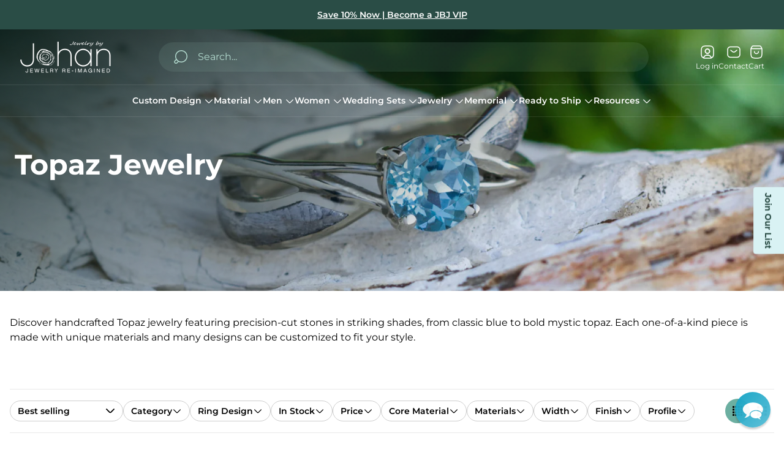

--- FILE ---
content_type: text/html; charset=utf-8
request_url: https://jewelrybyjohan.com/collections/topaz/wood
body_size: 90403
content:















<!doctype html>
<html class="no-js" lang="en">
	<head><script src="//jewelrybyjohan.com/cdn/shop/files/pandectes-rules.js?v=11814283368855978954" defer async></script><meta charset="utf-8">
		<meta http-equiv="X-UA-Compatible" content="IE=edge">
		<meta name="viewport" content="width=device-width,initial-scale=1">
		<meta name="theme-color" content=""><link rel="preconnect" href="https://cdn.shopify.com" crossorigin><link rel="preconnect" href="https://fonts.shopifycdn.com" crossorigin><link rel="icon" type="image/png" href="//jewelrybyjohan.com/cdn/shop/files/Asset_1_0.14x.png?crop=center&height=32&v=1749216574&width=32"><meta property="theme:layout" content="theme">
<meta property="theme:template" content="collection">
			<link rel="preload" as="font" href="//jewelrybyjohan.com/cdn/fonts/montserrat/montserrat_n4.81949fa0ac9fd2021e16436151e8eaa539321637.woff2" type="font/woff2" crossorigin>
			<link rel="preload" as="font" href="//jewelrybyjohan.com/cdn/fonts/montserrat/montserrat_n6.1326b3e84230700ef15b3a29fb520639977513e0.woff2" type="font/woff2" crossorigin>
		

		
			<link rel="preload" as="font" href="//jewelrybyjohan.com/cdn/fonts/montserrat/montserrat_n7.3c434e22befd5c18a6b4afadb1e3d77c128c7939.woff2" type="font/woff2" crossorigin>
		<style>
	shopify-accelerated-checkout {
		--shopify-accelerated-checkout-button-block-size: 48px;
		--shopify-accelerated-checkout-button-border-radius: 32px;
		--shopify-accelerated-checkout-button-box-shadow: none;
		--shopify-accelerated-checkout-skeleton-background-color: #dedede;
		--shopify-accelerated-checkout-skeleton-animation-opacity-start: 1;
		--shopify-accelerated-checkout-skeleton-animation-opacity-end: 0.5;
		--shopify-accelerated-checkout-skeleton-animation-duration: 4s;
		--shopify-accelerated-checkout-skeleton-animation-timing-function: ease;
	}
	shopify-accelerated-checkout-cart {
		--shopify-accelerated-checkout-button-block-size: 56px;
		--shopify-accelerated-checkout-button-inline-size: 56px;
		--shopify-accelerated-checkout-button-border-radius: 32px;
		--shopify-accelerated-checkout-button-box-shadow: none;
		--shopify-accelerated-checkout-inline-alignment: flex-start;
		--shopify-accelerated-checkout-row-gap: 16px;
		--shopify-accelerated-checkout-skeleton-background-color: #dedede;
		--shopify-accelerated-checkout-skeleton-animation-opacity-start: 1;
		--shopify-accelerated-checkout-skeleton-animation-opacity-end: 0.5;
		--shopify-accelerated-checkout-skeleton-animation-duration: 4s;
		--shopify-accelerated-checkout-skeleton-animation-timing-function: ease;
	}

	:root {
		
		--global-container-width: 100%;
		--global-border-radius: 8px;
		--global-gap: 16px;
		--global-gap-small: 8px;
		

		--loading-image: url(//jewelrybyjohan.com/cdn/shop/t/241/assets/loading.svg?v=147892893236669144681765395372);

		
		--color-black: #000;
		--color-black-light: rgba(0, 0, 0, 0.7);
		--color-white: #fff;
		--color-gray: #757575;
		--color-light-gray: #E9E9E9;
		--color-dark-gray: #999999;
		--color-valencia: #D33636;
		--color-silver: #C4C4C4;
		--color-snow: #F8F8F8;
		--color-whisper: #E6E6E6;
		--color-chelsea-cucumber: #81B154;
		--color-fire-bush: #E49D49;
		--color-green-success: #198754;
		--color-red-error: #B00020;
		--color-ghost-white: #F9F9F9;


	--color-slider-arrow-background:#ffffff;
	--color-slider-arrow-icon:#000000;
	--color-slider-arrow-border:#000000;


	--color-slider-arrow-background-hover:#000000;
	--color-slider-arrow-icon-hover:#ffffff;
	--color-slider-arrow-border-hover:#000;

	--color-cart-notification-background:#fff;
	--color-cart-notification-heading:#000000;
	--color-cart-notification-text:#535353;
	--color-cart-notification-cross:#000000;


	--color-overlay:#000000;


	--color-background:#fff;
	--color-background-darken: #f8f8f8;
	--color-background-secondary: #F1F1F3;
	--color-img-placeholder-bg: #ededed;
	--color-background-popup-drawer: #fff;

		
		--color-text-primary:#000000;
		--color-text-secondary:#424242;
		--color-text-thirdly:#757575;
		--color-heading:#000000;
		--link-color:#2a4d46;
		--color-accent:#2a4d46;
		--color-accent-lighten:#6cafa1;
		--color-text-attention: #C42026;
		--color-text-success: #22A200;
		--color-sale-label: #FFFFFF;
		--color-label-base:#000000;
		--color-label-primary:#FFFFFF;
		--color-label-secondary:#FFFFFF;
		--color-label-sold-out:#000000;

		
		--color-border-primary:#000000;
		--color-border-secondary:#e9e9e9;
		--color-border-thirdly:#cdcdcd;

		

		
			--button-text-color-primary:#ffffff;
			--button-background-color-primary:#2a4d46;

			--button-text-color-primary-hover:#fff;
			--button-background-color-primary-hover:#757575;

		
			--button-text-color-secondary:#fff;
			--button-background-color-secondary:#2a4d46;

			--button-text-color-secondary-hover:#2a4d46;
			--button-background-color-secondary-hover:#757575;

		
			--button-text-color-primary-with-border:#4c8073;
			--button-background-color-primary-with-border:#ffffff;
			--button-border-color-primary-with-border:#2a4d46;

			--button-text-color-primary-with-border-hover:#ffffff;
			--button-background-color-primary-with-border-hover:#2a4d46;
			--button-border-color-primary-with-border-hover:#2a4d46;

		
			--button-text-color-secondary-with-border:#ffffff;
			--button-background-color-secondary-with-border:#2a4d46;
			--button-border-color-secondary-with-border:#2a4d46;

			--button-text-color-secondary-with-border-hover:#2a4d46;
			--button-background-color-secondary-with-border-hover:#ffffff;
			--button-border-color-secondary-with-border-hover:#2a4d46;

		
			--button-icon-color-play:#000000;
			--button-background-color-play:rgba(255,255,255, 0.3);
			--button-border-color-play:#ffffff;


		
			--button-icon-color-play-hover:#000;
			--button-background-color-play-hover:rgba(255,255,255, 0.5);
			--button-border-color-play-hover:#ffffff;

		
			--button-icon-color-social:#000;

		
			--button-icon-color-social-hover:#2a4d46;

		
			--product-card-button-text-color:#ffffff;
			--product-card-button-background-color:#000000;

		
			--product-card-button-text-color-hover:#000;
			--product-card-button-background-color-hover:#ffffff;

		
			--product-card-button-border-color:#E9E9E9;
			--product-card-button-border-color-hover:#E9E9E9;

		
		--color-preloader-primary:#E6E6E6;
		--color-preloader-secondary:#000000;
		--background-color-preloader:rgba(255, 255, 255, 0.35);

		--color-background-label-base:#ffe81b;
	--color-background-label-primary:#cc0000;
	--color-background-label-secondary:#408400;
		--color-background-label-sale:#cc0000;
	--color-background-label-sold-out:#f2f2f2;

	--color-border-label-base:#E9E9E9;
	--color-border-label-primary:#E9E9E9;
	--color-border-label-secondary:#E9E9E9;
		--color-border-label-sale:#E9E9E9;
	--color-border-label-sold-out:#E9E9E9;

	--color-background-quick-buttons: #fff;
	--color-background-quick-active-buttons: #DBE3FE;
	--color-border-quick-buttons: #E9E9E9;
	--color-border-quick-active-buttons: #DBE3FE;
	--color-text-quick-buttons: #000;
	--color-text-quick-active-buttons: #4d71f9;
	--color-compare-sticky-button-bg: #050D2F;
	--color-compare-sticky-button-color: #fff;
	--color-background-compare-icon-available:rgba(42, 134, 27, 0.2);
	--color-background-compare-icon-out-of-stock:rgba(157, 157, 157, 0.2);
	--color-compare-icon-available:#2A861B;
	--color-compare-icon-out-of-stock:#9D9D9D;
	--color-pdp-compare-button-bg: #fff;
	--color-pdp-compare-button-active-bg: #DBE3FE;
	--color-pdp-compare-button-color: #000;
	--color-pdp-compare-button-active-color: #4d71f9;
	--color-pdp-compare-button-border-color: #E9E9E9;
	--color-pdp-compare-button-active-border-color: #DBE3FE;
}

		
		
		
		
		
		@font-face {
  font-family: Montserrat;
  font-weight: 400;
  font-style: normal;
  font-display: swap;
  src: url("//jewelrybyjohan.com/cdn/fonts/montserrat/montserrat_n4.81949fa0ac9fd2021e16436151e8eaa539321637.woff2") format("woff2"),
       url("//jewelrybyjohan.com/cdn/fonts/montserrat/montserrat_n4.a6c632ca7b62da89c3594789ba828388aac693fe.woff") format("woff");
}
@font-face {
  font-family: Montserrat;
  font-weight: 700;
  font-style: normal;
  font-display: swap;
  src: url("//jewelrybyjohan.com/cdn/fonts/montserrat/montserrat_n7.3c434e22befd5c18a6b4afadb1e3d77c128c7939.woff2") format("woff2"),
       url("//jewelrybyjohan.com/cdn/fonts/montserrat/montserrat_n7.5d9fa6e2cae713c8fb539a9876489d86207fe957.woff") format("woff");
}
@font-face {
  font-family: Montserrat;
  font-weight: 400;
  font-style: normal;
  font-display: swap;
  src: url("//jewelrybyjohan.com/cdn/fonts/montserrat/montserrat_n4.81949fa0ac9fd2021e16436151e8eaa539321637.woff2") format("woff2"),
       url("//jewelrybyjohan.com/cdn/fonts/montserrat/montserrat_n4.a6c632ca7b62da89c3594789ba828388aac693fe.woff") format("woff");
}

		@font-face {
  font-family: Montserrat;
  font-weight: 600;
  font-style: normal;
  font-display: swap;
  src: url("//jewelrybyjohan.com/cdn/fonts/montserrat/montserrat_n6.1326b3e84230700ef15b3a29fb520639977513e0.woff2") format("woff2"),
       url("//jewelrybyjohan.com/cdn/fonts/montserrat/montserrat_n6.652f051080eb14192330daceed8cd53dfdc5ead9.woff") format("woff");
}

		@font-face {
  font-family: Montserrat;
  font-weight: 700;
  font-style: normal;
  font-display: swap;
  src: url("//jewelrybyjohan.com/cdn/fonts/montserrat/montserrat_n7.3c434e22befd5c18a6b4afadb1e3d77c128c7939.woff2") format("woff2"),
       url("//jewelrybyjohan.com/cdn/fonts/montserrat/montserrat_n7.5d9fa6e2cae713c8fb539a9876489d86207fe957.woff") format("woff");
}

		@font-face {
  font-family: Montserrat;
  font-weight: 400;
  font-style: italic;
  font-display: swap;
  src: url("//jewelrybyjohan.com/cdn/fonts/montserrat/montserrat_i4.5a4ea298b4789e064f62a29aafc18d41f09ae59b.woff2") format("woff2"),
       url("//jewelrybyjohan.com/cdn/fonts/montserrat/montserrat_i4.072b5869c5e0ed5b9d2021e4c2af132e16681ad2.woff") format("woff");
}

		@font-face {
  font-family: Montserrat;
  font-weight: 700;
  font-style: italic;
  font-display: swap;
  src: url("//jewelrybyjohan.com/cdn/fonts/montserrat/montserrat_i7.a0d4a463df4f146567d871890ffb3c80408e7732.woff2") format("woff2"),
       url("//jewelrybyjohan.com/cdn/fonts/montserrat/montserrat_i7.f6ec9f2a0681acc6f8152c40921d2a4d2e1a2c78.woff") format("woff");
}


		:root {
			--body-font-size:16px;
			--body-font-size-without-unit:16;
			--heading-font-size:16px;
			--base-font-family: Montserrat, sans-serif;
			--heading-font-family: Montserrat, sans-serif;
			--heading-font-weight:700;
		}

		

			:root {
				--product-card-object-fit:cover;
			}

		

			:root {
				--sticky-sidebar-offset-top: 40px;
			}@media (-moz-touch-enabled: 0), (hover: hover) {
			body * {
				scrollbar-color:rgba(0, 0, 0, 0.2) rgba(0, 0, 0, 0.0);
			}

			body *::-webkit-scrollbar-track {
				background-color:rgba(0, 0, 0, 0.0);
			}

			body *::-webkit-scrollbar-thumb {
				background-color:rgba(0, 0, 0, 0.2);
			}
		}
</style><link rel="preload" as="style" href="//jewelrybyjohan.com/cdn/shop/t/241/assets/main.build.css?v=67734827491861592691765395375">

		



  <link href="//jewelrybyjohan.com/cdn/shop/t/241/assets/main.build.css?v=67734827491861592691765395375" rel="stylesheet" type="text/css" media="all" />
<script>
			window.themeCore = window.themeCore || {};
			window.themeCore.productPlaceholderImage ="https:\/\/jewelrybyjohan.com\/cdn\/shopifycloud\/storefront\/assets\/no-image-2048-a2addb12.gif";
			window.themeCore.productPlaceholderImageFocal = null;
		</script><script>
	function themeCoreUnescape(value) {
		const doc = new DOMParser().parseFromString(value, "text/html");

		return doc.body.innerHTML;
	}

	window.themeCore = window.themeCore || {};
	window.themeCore.translations = window.themeCore.translations || {};
	window.themeCore.translations = {
		...window.themeCore.translations,
		get(name, params = {}) {
			try {
				const translation = name.split(".").reduce((translations, key) => {
					if (translations.hasOwnProperty(key)) {
						return translations[key];
					}

					throw new Error("Translation missed");
				}, this.translations);

				return Object.keys(params).reduce((result = "", key) => {
					let regex = new RegExp(`{{(\\s+)?(${key})(\\s+)?}}`, "gm");

					return result.replace(regex, params[key]);
				}, themeCoreUnescape(translation));
			} catch (e) {}

			return `"${name}" translation missed`;
		},
		all() {
			return this.translations;
		}
	}
	</script><script>
window.themeCore = window.themeCore || {};
window.themeCore.translations = window.themeCore.translations  || {}
window.themeCore.translations.translations = {
  "general": {
    "accessibility": {
      "error":"Error",
      "form_error_title":"Please adjust the following:",
      "skip_to_content":"Skip to content",
      "close_modal":"Close (esc)",
      "close_announcement_bar":"Close announcement bar",
      "video_play":"Play video",
      "video_pause":"Pause video",
      "unit_price_separator":"per",
      "link_messages": {
        "new_window":"opens a new window",
        "link_to_home_page":"Link to home page"},
      "slider": {
        "prev_slide_message":"Previous slide",
        "next_slide_message":"Next slide",
        "first_slide_message":"This is the first slide",
        "last_slide_message":"This is the last slide",
        "slide_label_message":"{{index}} \/ {{slidesLength}}",
        "pagination_bullet_message":"Go to slide {{index}}"},
      "total_reviews":"total reviews",
      "star_reviews_info":"Product reviews: {{ rating_value }} out of {{ rating_max }} stars",
      "close":"Close",
      "full_width":"Full width",
      "zoom_button":"Zoom",
      "scroll_to_top":"Scroll to top"},
    "meta": {
      "tags":"Tagged \u0026quot;{{ tags }}\u0026quot;",
      "page":"Page {{ page }}"},
    "pagination": {
      "label":"Pagination",
      "page":"Page {{ number }}",
      "last_page":"Last page, page {{ number }}",
      "next":"Next page",
      "previous":"Previous page",
      "lazy_load":"Show More",
      "lazy_load_aria":"Load more {{ items }}"},
    "faq_page": {
      "banner_link_aria":"Go to page {{ title }}"},
    "password_page": {
      "opening_soon":"Opening soon",
      "error_heading":"Wrong password",
      "close_popup":"Close popup",
      "footer_text":"\u0026lt;p\u0026gt;Are you the store owner? \u0026lt;a href=\u0026quot;\/admin\u0026quot;\u0026gt;Log in here\u0026lt;\/a\u0026gt;\u0026lt;\/p\u0026gt;",
      "login_form_submit":"Enter",
      "header_open_popup_button":"Enter using password",
      "form_label":"Your password",
      "form_placeholder":"Enter your password",
      "content_label":"Enter email address...",
      "content_success":"Thanks for subscribing",
      "content_button_label":"Subscribe"},
    "social": {
      "alt_text": {
        "share_on_facebook":"Share on Facebook",
        "share_on_twitter":"Share on X (Twitter)",
        "share_on_pinterest":"Share on Pinterest"},
      "social_link_aria_label":"Go to our {{ social }} page. Open in a new window",
      "share_button":"Share",
      "share_success":"Link copied!"},
    "search": {
      "no_results":"No results found for “{{ query }}”. Check the spelling or rephrase your query.",
      "results_with_count": {
        "one":"{{ count }} result for \u0026quot;{{ terms }}\u0026quot;",
        "other":"{{ count }} results for \u0026quot;{{ terms }}\u0026quot;"},
      "heading": {
        "one":"Search result",
        "other":"Search results"},
      "breadcrumbs_name":"Search",
      "search_submit_button":"Search",
      "search_input_placeholder":"Search",
      "grid_view_1":"Change grid view to 1 product per row",
      "grid_view_2":"Change grid view to 2 products per row",
      "grid_view_3":"Change grid view to 3 products per row",
      "grid_view_4":"Change grid view to 4 products per row"},
    "predictive_search": {
      "title":"Search",
      "placeholder":"Search",
      "products":"Products",
      "articles":"Articles",
      "pages":"Pages",
      "no_results":"No results found",
      "submit":"See all results",
      "products_aria_label":"Products",
      "articles_aria_label":"Articles",
      "pages_aria_label":"Pages",
      "placeholder_aria_label":"Search",
      "close_aria_label":"Close search",
      "submit_query_aria_label":"Submit search query",
      "reset_aria_label":"Reset search",
      "comments": {
        "one":"{{ count }} comment",
        "other":"{{ count }} comments"},
      "comments_single":"{{ count }} comment",
      "most_searched":"Most searched",
      "clear_query":"Clear"},
    "filters": {
      "title":"Filters",
      "active_title":"Active filters",
      "number_of_products_found":"found {{ number }} products",
      "number_of_product_found":"found {{ number }} product",
      "applied_filters":"Applied filters",
      "open_filter_menu_aria":"Open filter menu",
      "close_filter_menu_aria":"Close filter menu",
      "price_range_placeholder":"Can\u0026#39;t be blank!",
      "remove_filter_button_aria":"Remove filter by {{ type }}: {{ value }}",
      "clear_all":"Clear All",
      "filter_price_from":"Price from...",
      "filter_price_to":"Price to...",
      "filter_and_operator_subtitle":"Match all"},
    "payment": {
      "method":"Payment methods"},
    "breadcrumbs": {
      "title":"Breadcrumbs",
      "home":"Home"},
    "localization": {
      "update_language":"Update language",
      "update_country":"Update country\/region"}
  },
  "sections": {
    "grid_images": {
      "label_placeholder":"Label",
      "heading_placeholder":"Heading"},
    "banner": {
      "timer_days_label":"Days",
      "timer_hours_label":"Hours",
      "timer_minutes_label":"Minutes",
      "timer_seconds_label":"Seconds"},
    "shop_the_look": {
      "point_button":"Point: {{ title }}",
      "add_to_cart_disabled":"Choose products",
      "add_to_cart":"Add to cart",
      "add_to_cart_sold_out":"Sold out",
      "subtotal":"Subtotal: ",
      "open_modal_aria_label":"Open look modal: {{ name }}",
      "open_modal_label":"Buy the Look",
      "products_set_heading":"Selected look"},
    "collection_list": {
      "card_title":"Collection title",
      "one_product":"product",
      "many_products":"products"},
    "product_tabs": {
      "button_aria":"Open {{ number }} tab"},
    "trend_products": {
      "open_popup":"Product details: {{ title }}"},
    "bundle": {
      "total":"Total: "},
    "search_template": {
      "products":"Products ({{ count }})",
      "articles":"Articles ({{ count }})",
      "pages":"Pages ({{ count }})",
      "submit_query_aria_label":"Submit search query",
      "reset_aria_label":"Reset search"}
  },
  "blogs": {
    "general": {
      "empty_blog":"No articles found",
      "lazy_load_button":"Load more"},
    "article": {
      "view_all":"All articles",
      "learn_more":"Learn More",
      "published_at":"Article published at: ",
      "author":"By {{ article_author }}",
      "author_prefix":"Article author: ",
      "tag":"Article tag: ",
      "learn_more_link_aria":"Learn more about {{ title }}",
      "banner_link_aria":"Go to page {{ title }}",
      "share":"Share",
      "comments":"Customer reviews",
      "comments_count":"Article comments count: ",
      "one_comment":"comment",
      "many_comments":"comments"},
    "comments": {
      "title":"Leave a comment",
      "name":"Name",
      "name_placeholder":"Enter your name",
      "email":"Email",
      "email_placeholder":"john.smith@example.com",
      "message":"Message",
      "message_placeholder":"Enter your message",
      "post":"Write a comment",
      "moderated":"Please note, comments must be approved before they are published",
      "success_moderated":"Your comment was posted successfully. We will publish it in a little while, as our blog is moderated.",
      "success":"Your comment was posted successfully! Thank you!"}
  },
  "cart": {
    "general": {
      "title":"Shopping cart",
      "note":"Add a note to your order",
      "edit_note":"Edit a note to your order",
      "discount":"Apply a discount code",
      "discount_accordion_button":"Discount",
      "discount_placeholder":"Discount code",
      "remove_discount":"Remove discount {{ code }}",
      "apply_discount":"Apply",
      "shipping_discount_error":"Shipping discounts are shown at checkout after adding an address",
      "discount_code_error":"Discount code cannot be applied to your cart",
      "discount_applied":"Applied discount code: {{ code }}",
      "note_placeholder":"Leave a note for seller",
      "remove":"Remove",
      "subtotal":"Subtotal",
      "savings":"You\u0026#39;re saving",
      "taxes_and_shipping_at_checkout":"Taxes and shipping calculated at checkout",
      "taxes_and_shipping_policy_at_checkout_html":"Taxes and \u003ca href=\"{{ link }}\"\u003eshipping\u003c\/a\u003e calculated at checkout",
      "taxes_included_but_shipping_at_checkout":"Tax included and shipping calculated at checkout",
      "taxes_included_and_shipping_policy_html":"Tax included. \u003ca href=\"{{ link }}\"\u003eShipping\u003c\/a\u003e calculated at checkout.",
      "checkout":"Checkout",
      "empty":"Your cart is currently empty.",
      "edit":"Edit",
      "continue_shopping":"Continue shopping",
      "view_quantity_rules":"View quantity rules",
      "volume_pricing_available":"Volume pricing available",
      "order_summary_heading":"Order Summary"},
    "label": {
      "product":"Product",
      "price":"Price",
      "quantity":"Quantity",
      "total":"Total"},
    "shipping_bar": {
      "progress":"Free shipping progress {{ value }}%"},
    "errors": {
      "quantity":"You can only add {{ count }} of {{ title }} to your cart."},
    "notifications": {
      "view_cart":"View cart",
      "added_heading":"Added",
      "error":"Cart Error"},
    "reminder": {
      "accessibility": {
        "cart":"Cart",
        "cart_drawer":"Cart drawer",
        "close_button":"Close notification"}
    },
    "shipping_rates": {
      "accordion_title":"Calculate shipping rates",
      "country_label":"Country",
      "province_label":"Province",
      "zip_label":"Postal\/Zip Code",
      "calculate_button":"Calculate",
      "price_free":"FREE",
      "no_shipping":"Sorry! We don’t ship here."}
  },
  "collections": {
    "general": {
      "empty_collection":"No products found",
      "items_with_count": {
        "one":"{{ count }} product",
        "other":"{{ count }} products"},
      "filter_and_sort":"Filters and sort",
      "collection_card_link_aria_label":"Go to collection \u0026#39;{{ title }}\u0026#39; page",
      "grid_view_1":"Change grid view to 1 product per row",
      "grid_view_2":"Change grid view to 2 products per row",
      "grid_view_3":"Change grid view to 3 products per row",
      "grid_view_4":"Change grid view to 4 products per row"},
    "sorting": {
      "title":"Sort by"}
  },
  "contact": {
    "form": {
      "error":"Error:",
      "success_heading":"Thanks for contacting us. We\u0026#39;ll get back to you as soon as possible!",
      "error_heading":"The contact form was not submitted due to an error.",
      "map_link_aria_label":"Open map with location in new window"}
  },
  "customer": {
    "account": {
      "title":"Account",
      "order_details":"Order details",
      "details":"Account details",
      "view_addresses":"View addresses",
      "return":"Return to account details",
      "show_password":"Show password",
      "shipping_address":"Shipping address:",
      "subtotal":"Subtotal:"},
    "activate_account": {
      "title":"Activate account",
      "subtext":"Create your password to activate your account.",
      "password":"Password",
      "password_aria_label":"Password",
      "password_confirm":"Confirm password",
      "password_confirm_aria_label":"Confirm password",
      "submit":"Activate account",
      "submit_aria_label":"Activate account",
      "cancel":"Decline invitation",
      "cancel_aria_label":"Decline invitation"},
    "addresses": {
      "title":"Your addresses",
      "default":"Default",
      "add_new":"Add a new Address",
      "edit_address":"Edit Address",
      "first_name":"First name",
      "enter_first_name":"Enter your first name",
      "last_name":"Last name",
      "enter_last_name":"Enter your last name",
      "company":"Company",
      "enter_company":"Enter your company",
      "address1":"Address 1",
      "enter_address_1":"Enter your address 1",
      "address2":"Address 2",
      "enter_address_2":"Enter your address 2",
      "city":"City",
      "enter_city":"Enter your city",
      "country":"Country",
      "select_country":"Select country",
      "province":"Province",
      "select_province":"Select province",
      "zip":"Postal\/Zip Code",
      "enter_zip":"Enter your postal\/zip code",
      "phone":"Phone",
      "enter_phone":"Enter your phone",
      "set_default":"Set as default address",
      "add":"Add address",
      "add_address":"Add address",
      "update":"Update address",
      "update_address":"Update address",
      "cancel":"Cancel",
      "cancel_addresses":"Cancel",
      "edit":"Edit",
      "delete":"Delete",
      "delete_confirm":"Are you sure you wish to delete this address?"},
    "login": {
      "title":"Login",
      "email":"Email",
      "email_placeholder":"john.smith@example.com",
      "email_aria_label":"Enter email",
      "password":"Password",
      "password_placeholder":"Enter your password",
      "recover_password":"Forgot your password?",
      "sign_in":"Sign in",
      "signup":"Create an account",
      "password_aria_label":"Enter password",
      "recover_aria_label":"Recover password",
      "new_customer":"New customer?",
      "sign_in_aria_label":"Sign in",
      "sign_up_aria_label":"Signup"},
    "orders": {
      "title":"Order history",
      "order_number":"Order",
      "date":"Order date",
      "payment_status":"Status",
      "total":"Total",
      "none":"You haven\u0026#39;t placed any orders yet.",
      "quantity":"Quantity",
      "show_order":"Show order"},
    "order": {
      "title":"Order {{ name }}",
      "date":"Placed on {{ date }}",
      "cancelled":"Order cancelled on {{ date }}",
      "cancelled_reason":"Reason: {{ reason }}",
      "billing_address":"Billing address",
      "payment_status":"Payment status",
      "shipping_address":"Shipping address",
      "fulfillment_status":"Fulfillment status",
      "discount":"Discount:",
      "shipping":"Shipping",
      "tax":"Tax",
      "product":"Product",
      "sku":"SKU",
      "price":"Price per unit",
      "quantity":"Quantity",
      "total":"Total",
      "fulfilled_at":"Fulfilled",
      "subtotal":"Subtotal:",
      "track_shipment":"Track shipment",
      "view_order":"View order"},
    "recover_password": {
      "title":"Reset your password",
      "submit":"Submit",
      "button_aria_label":"Submit",
      "cancel":"Back to login",
      "cancel_aria_label":"Cancel",
      "subtext":"We will send you an email to reset your password.",
      "success":"We\u0026#39;ve sent you an email with a link to update your password."},
    "reset_password": {
      "title":"Reset account",
      "subtext":"Enter a new password for account.",
      "password":"Password",
      "reset_password_aria_label":"Password",
      "password_confirm":"Confirm password",
      "password_confirm_aria_label":"Confirm password",
      "submit":"Reset password",
      "submit_aria_label":"Reset password"},
    "register": {
      "title":"Create account",
      "first_name":"First name",
      "last_name":"Last name",
      "email":"Email",
      "password":"Password",
      "first_name_placeholder":"Enter your first name",
      "last_name_placeholder":"Enter your last name",
      "email_placeholder":"john.smith@example.com",
      "password_placeholder":"Enter your password",
      "submit":"Create account",
      "sign_in":"Login",
      "have_account":"I have an account",
      "password_not_match":"Confirmation password does not match your password",
      "first_name_aria_label":"Enter first name",
      "last_name_aria_label":"Enter last name",
      "email_aria_label":"Enter email",
      "password_aria_label":"Enter password",
      "submit_aria_label":"Signup",
      "sign_in_aria_label":"Sign in"}
  },
  "layout": {
    "navigation": {
      "search":"Search",
      "search_input":"Search...",
      "main_menu":"Main navigation",
      "main_drawer_menu_button_label":"Menu",
      "open_drawer_menu":"Open drawer menu",
      "close_drawer_menu":"Close drawer menu",
      "drawer_menu":"Drawer menu",
      "mega_menu":"Mega menu",
      "brands": {
        "filter_button_aria_label":"Go to elements from category {{ symbol }}",
        "category_label":"Category"}
    },
    "cart": {
      "items_count": {
        "one":"Item",
        "other":"Items"}
    },
    "customer": {
      "account":"Account",
      "log_out":"Log out",
      "log_in":"Log in"},
    "header": {
      "labels": {
        "store_logo":"Store logo",
        "home_page_link":"Go to home page",
        "cart":"Cart",
        "cart_drawer":"Cart drawer",
        "cart_item_count":"Cart item count"}
    }
  },
  "products": {
    "product": {
      "regular_price":"Regular price",
      "sold_out":"Sold out",
      "sale":"Sale",
      "unavailable":"Unavailable",
      "sale_price":"Sale price",
      "quantity":"Quantity",
      "quantity_in_cart":"(In cart: {{quantity}})",
      "increments_of":"Increments of {{number}}",
      "minimum_of":"Minimum of {{number}}",
      "maximum_of":"Maximum of {{number}}",
      "add_to_cart":"Add to cart",
      "pre_order":"Pre-order",
      "choose_an_option":"Choose an option",
      "pickup_availability": {
        "view_store_info":"View store information",
        "check_other_stores":"Check availability at other stores",
        "pick_up_available":"Pickup available",
        "pick_up_unavailable":"Pickup currently unavailable",
        "pick_up_available_at_html":"Pickup available at \u003cspan class=\"color-foreground\"\u003e{{ location_name }}\u003c\/span\u003e",
        "pick_up_unavailable_at_html":"Pickup currently unavailable at \u003cspan class=\"color-foreground\"\u003e{{ location_name }}\u003c\/span\u003e",
        "unavailable":"Couldn\u0026#39;t load pickup availability",
        "refresh":"Refresh"},
      "volume_pricing": {
        "title":"Volume Pricing",
        "note":"Volume pricing available",
        "price_range":"{{ minimum }} - {{ maximum }}",
        "price_at_each":"at {{ price }}\/ea",
        "each":"{{ price }}\/ea",
        "show_more":"Show more"},
      "custom_fields_errors": {
        "input_error":"The field must not be blank",
        "checkbox_error":"Checkbox must be checked"},
      "price": {
        "from_price_html":"From {{ price }}",
        "regular_price":"Regular price",
        "sale_price":"Sale price",
        "unit_price":"Unit price",
        "taxes_included":"Tax included.",
        "shipping_policy_html":"\u003ca href=\"{{ link }}\"\u003eShipping\u003c\/a\u003e calculated at checkout."},
      "product_labels":"Product labels",
      "product_label":"Product label",
      "share_label":"Share:",
      "product_variants":"Product variants",
      "option_swatch_select":"Choose {{name}}:",
      "option_select":"-- Select {{name}} --",
      "option_select_small":"Select {{name}}",
      "timer": {
        "timer_days_label":"Days",
        "timer_hours_label":"Hours",
        "timer_minutes_label":"Minutes",
        "timer_seconds_label":"Seconds"},
      "ar_button":"View AR model",
      "xr_button":"View in your space",
      "xr_button_label":"View in your space, loads item in augmented reality window",
      "product_notify_me_message":"Please notify me when {{ product_title }} becomes available",
      "recipient": {
        "form": {
          "checkbox":"I want to send this as a gift",
          "email_label":"Recipient email",
          "email_label_optional_for_no_js_behavior":"Recipient email (optional)",
          "email":"Email",
          "name_label":"Recipient name (optional)",
          "name":"Name",
          "message_label":"Message (optional)",
          "message":"Message",
          "max_characters":"{{ max_chars }} characters max",
          "send_on":"YYYY-MM-DD",
          "send_on_label":"Send on (optional)"}
      },
      "ask_question_form": {
        "email":"Email",
        "name":"Name"}
    },
    "product_card": {
      "product_title":"Product title",
      "swatch_color":"Color option: {{ swatch }}",
      "open_quick_view":"Quick view",
      "add_to_cart":"Add to cart",
      "quick_view_no_js":"Visit product",
      "product_labels":"Product labels",
      "product_label":"Product label",
      "product_vendor":"Vendor: ",
      "product_swatches_overlimit_label": {
        "one":"The product has {{ count }} additional color",
        "other":"The product has {{ count }} additional colors"},
      "product_swatches_overlimit":"+{{ count }}"},
    "product_card_with_form": {
      "unselected_variant_button":"Choose options first"},
    "quantity": {
      "label":"Quantity",
      "input_label":"Quantity for {{ product }}",
      "increase":"Increase quantity for {{ product }}",
      "decrease":"Decrease quantity for {{ product }}"},
    "quick_view": {
      "visit_product_page":"Visit product page",
      "close_popup":"Close popup"},
    "compare_products": {
      "popup_button":"Open compare products popup",
      "product_button_add":"Add \u0026#39;{{ product }}\u0026#39; to compare list",
      "product_button_remove":"Remove \u0026#39;{{ product }}\u0026#39; from compare list",
      "quantity_error_heading":"Compare list error: ",
      "quantity_error":"You can\u0026#39;t add more than 6 product to compare list",
      "clear_all":"Clear all",
      "available":"Available",
      "in_stock":"Available",
      "out_of_stock":"Out of stock",
      "vendor":"Vendor",
      "type":"Type",
      "option":"Option {{ number }}",
      "empty_value":"-",
      "link":"More Details"},
    "compare_slider": {
      "product_title":"Product title:",
      "property_label":"Property label:",
      "property_value":"Property value:"},
    "best_sellers": {
      "section_label":"SECTION LABEL",
      "collection_title":"Collection title",
      "product_title":"Product title",
      "open_quick_view":"Quick view",
      "add_to_cart":"Add to cart",
      "quick_view_no_js":"Visit product",
      "product_labels":"Product labels",
      "product_label":"Product label",
      "product_type":"Product type"},
    "featured_products_tabs": {
      "product_title":"Product title"}
  },
  "gift_cards": {
    "issued": {
      "title":"Here\u0026#39;s your {{ value }} gift card for {{ shop }}!",
      "title_html":"Here's your {{ value }} gift card for {{ shop }}!",
      "subtext":"Your gift card",
      "gift_card_code":"Gift card code",
      "disabled":"Disabled",
      "expired":"Expired on {{ expiry }}",
      "active":"Expires on {{ expiry }}",
      "redeem_html":"Use this code at checkout to redeem your {{ value }} gift card",
      "shop_link":"Start shopping",
      "print":"Print this gift card",
      "remaining_html":"{{ balance }} left",
      "add_to_apple_wallet":"Add to Apple Wallet",
      "qr_image_alt":"QR code — scan to redeem gift card",
      "copy_code":"Copy code",
      "copy_code_success":"Code copied successfully"}
  },
  "newsletter": {
    "label":"Enter email address...",
    "success":"Thanks for subscribing",
    "button_label":"Subscribe"},
  "newsletter_popup": {
    "label":"Enter email address...",
    "success":"Thanks for subscribing",
    "button_label":"Subscribe"},
  "product_promo": {
    "button_aria":"Quick view for {{ product_title }}",
    "add_to_cart":"Add to cart",
    "sold_out":"Sold out"},
  "promo_banner": {
    "open_link":"Open link",
    "open_popup":"Open a promotion products popup"}
};
</script>
  <script>window.performance && window.performance.mark && window.performance.mark('shopify.content_for_header.start');</script><meta name="facebook-domain-verification" content="jlamvu09zg4nhwukakvk8hhqwhpbw2">
<meta name="google-site-verification" content="U-bQR1SxLoMQKXbLIzgxBudWP3l6Sk0l3Gprg8GdfKA">
<meta id="shopify-digital-wallet" name="shopify-digital-wallet" content="/23761461/digital_wallets/dialog">
<meta name="shopify-checkout-api-token" content="b7b9ac42d3726d00836e43e43f9f6da8">
<meta id="in-context-paypal-metadata" data-shop-id="23761461" data-venmo-supported="false" data-environment="production" data-locale="en_US" data-paypal-v4="true" data-currency="USD">
<link rel="alternate" type="application/atom+xml" title="Feed" href="/collections/topaz/wood.atom" />
<link rel="alternate" hreflang="x-default" href="https://jewelrybyjohan.com/collections/topaz/wood">
<link rel="alternate" hreflang="en-CA" href="https://jewelrybyjohan.com/en-ca/collections/topaz/wood">
<link rel="alternate" hreflang="en-GB" href="https://jewelrybyjohan.com/en-gb/collections/topaz/wood">
<link rel="alternate" hreflang="en-AU" href="https://jewelrybyjohan.com/en-au/collections/topaz/wood">
<link rel="alternate" hreflang="en-DE" href="https://jewelrybyjohan.com/en-de/collections/topaz/wood">
<link rel="alternate" hreflang="en-US" href="https://jewelrybyjohan.com/collections/topaz/wood">
<link rel="alternate" type="application/json+oembed" href="https://jewelrybyjohan.com/collections/topaz/wood.oembed">
<script async="async" src="/checkouts/internal/preloads.js?locale=en-US"></script>
<link rel="preconnect" href="https://shop.app" crossorigin="anonymous">
<script async="async" src="https://shop.app/checkouts/internal/preloads.js?locale=en-US&shop_id=23761461" crossorigin="anonymous"></script>
<script id="apple-pay-shop-capabilities" type="application/json">{"shopId":23761461,"countryCode":"US","currencyCode":"USD","merchantCapabilities":["supports3DS"],"merchantId":"gid:\/\/shopify\/Shop\/23761461","merchantName":"Jewelry By Johan","requiredBillingContactFields":["postalAddress","email","phone"],"requiredShippingContactFields":["postalAddress","email","phone"],"shippingType":"shipping","supportedNetworks":["visa","masterCard","amex","discover","elo","jcb"],"total":{"type":"pending","label":"Jewelry By Johan","amount":"1.00"},"shopifyPaymentsEnabled":true,"supportsSubscriptions":true}</script>
<script id="shopify-features" type="application/json">{"accessToken":"b7b9ac42d3726d00836e43e43f9f6da8","betas":["rich-media-storefront-analytics"],"domain":"jewelrybyjohan.com","predictiveSearch":true,"shopId":23761461,"locale":"en"}</script>
<script>var Shopify = Shopify || {};
Shopify.shop = "jewelry-by-johan.myshopify.com";
Shopify.locale = "en";
Shopify.currency = {"active":"USD","rate":"1.0"};
Shopify.country = "US";
Shopify.theme = {"name":"Ultra 2.2.1 - LIVE (SINCE JAN 9, 2026)","id":186125877321,"schema_name":"Ultra","schema_version":"2.2.1","theme_store_id":null,"role":"main"};
Shopify.theme.handle = "null";
Shopify.theme.style = {"id":null,"handle":null};
Shopify.cdnHost = "jewelrybyjohan.com/cdn";
Shopify.routes = Shopify.routes || {};
Shopify.routes.root = "/";</script>
<script type="module">!function(o){(o.Shopify=o.Shopify||{}).modules=!0}(window);</script>
<script>!function(o){function n(){var o=[];function n(){o.push(Array.prototype.slice.apply(arguments))}return n.q=o,n}var t=o.Shopify=o.Shopify||{};t.loadFeatures=n(),t.autoloadFeatures=n()}(window);</script>
<script>
  window.ShopifyPay = window.ShopifyPay || {};
  window.ShopifyPay.apiHost = "shop.app\/pay";
  window.ShopifyPay.redirectState = null;
</script>
<script id="shop-js-analytics" type="application/json">{"pageType":"collection"}</script>
<script defer="defer" async type="module" src="//jewelrybyjohan.com/cdn/shopifycloud/shop-js/modules/v2/client.init-shop-cart-sync_BdyHc3Nr.en.esm.js"></script>
<script defer="defer" async type="module" src="//jewelrybyjohan.com/cdn/shopifycloud/shop-js/modules/v2/chunk.common_Daul8nwZ.esm.js"></script>
<script type="module">
  await import("//jewelrybyjohan.com/cdn/shopifycloud/shop-js/modules/v2/client.init-shop-cart-sync_BdyHc3Nr.en.esm.js");
await import("//jewelrybyjohan.com/cdn/shopifycloud/shop-js/modules/v2/chunk.common_Daul8nwZ.esm.js");

  window.Shopify.SignInWithShop?.initShopCartSync?.({"fedCMEnabled":true,"windoidEnabled":true});

</script>
<script>
  window.Shopify = window.Shopify || {};
  if (!window.Shopify.featureAssets) window.Shopify.featureAssets = {};
  window.Shopify.featureAssets['shop-js'] = {"shop-cart-sync":["modules/v2/client.shop-cart-sync_QYOiDySF.en.esm.js","modules/v2/chunk.common_Daul8nwZ.esm.js"],"init-fed-cm":["modules/v2/client.init-fed-cm_DchLp9rc.en.esm.js","modules/v2/chunk.common_Daul8nwZ.esm.js"],"shop-button":["modules/v2/client.shop-button_OV7bAJc5.en.esm.js","modules/v2/chunk.common_Daul8nwZ.esm.js"],"init-windoid":["modules/v2/client.init-windoid_DwxFKQ8e.en.esm.js","modules/v2/chunk.common_Daul8nwZ.esm.js"],"shop-cash-offers":["modules/v2/client.shop-cash-offers_DWtL6Bq3.en.esm.js","modules/v2/chunk.common_Daul8nwZ.esm.js","modules/v2/chunk.modal_CQq8HTM6.esm.js"],"shop-toast-manager":["modules/v2/client.shop-toast-manager_CX9r1SjA.en.esm.js","modules/v2/chunk.common_Daul8nwZ.esm.js"],"init-shop-email-lookup-coordinator":["modules/v2/client.init-shop-email-lookup-coordinator_UhKnw74l.en.esm.js","modules/v2/chunk.common_Daul8nwZ.esm.js"],"pay-button":["modules/v2/client.pay-button_DzxNnLDY.en.esm.js","modules/v2/chunk.common_Daul8nwZ.esm.js"],"avatar":["modules/v2/client.avatar_BTnouDA3.en.esm.js"],"init-shop-cart-sync":["modules/v2/client.init-shop-cart-sync_BdyHc3Nr.en.esm.js","modules/v2/chunk.common_Daul8nwZ.esm.js"],"shop-login-button":["modules/v2/client.shop-login-button_D8B466_1.en.esm.js","modules/v2/chunk.common_Daul8nwZ.esm.js","modules/v2/chunk.modal_CQq8HTM6.esm.js"],"init-customer-accounts-sign-up":["modules/v2/client.init-customer-accounts-sign-up_C8fpPm4i.en.esm.js","modules/v2/client.shop-login-button_D8B466_1.en.esm.js","modules/v2/chunk.common_Daul8nwZ.esm.js","modules/v2/chunk.modal_CQq8HTM6.esm.js"],"init-shop-for-new-customer-accounts":["modules/v2/client.init-shop-for-new-customer-accounts_CVTO0Ztu.en.esm.js","modules/v2/client.shop-login-button_D8B466_1.en.esm.js","modules/v2/chunk.common_Daul8nwZ.esm.js","modules/v2/chunk.modal_CQq8HTM6.esm.js"],"init-customer-accounts":["modules/v2/client.init-customer-accounts_dRgKMfrE.en.esm.js","modules/v2/client.shop-login-button_D8B466_1.en.esm.js","modules/v2/chunk.common_Daul8nwZ.esm.js","modules/v2/chunk.modal_CQq8HTM6.esm.js"],"shop-follow-button":["modules/v2/client.shop-follow-button_CkZpjEct.en.esm.js","modules/v2/chunk.common_Daul8nwZ.esm.js","modules/v2/chunk.modal_CQq8HTM6.esm.js"],"lead-capture":["modules/v2/client.lead-capture_BntHBhfp.en.esm.js","modules/v2/chunk.common_Daul8nwZ.esm.js","modules/v2/chunk.modal_CQq8HTM6.esm.js"],"checkout-modal":["modules/v2/client.checkout-modal_CfxcYbTm.en.esm.js","modules/v2/chunk.common_Daul8nwZ.esm.js","modules/v2/chunk.modal_CQq8HTM6.esm.js"],"shop-login":["modules/v2/client.shop-login_Da4GZ2H6.en.esm.js","modules/v2/chunk.common_Daul8nwZ.esm.js","modules/v2/chunk.modal_CQq8HTM6.esm.js"],"payment-terms":["modules/v2/client.payment-terms_MV4M3zvL.en.esm.js","modules/v2/chunk.common_Daul8nwZ.esm.js","modules/v2/chunk.modal_CQq8HTM6.esm.js"]};
</script>
<script>(function() {
  var isLoaded = false;
  function asyncLoad() {
    if (isLoaded) return;
    isLoaded = true;
    var urls = ["\/\/d1liekpayvooaz.cloudfront.net\/apps\/customizery\/customizery.js?shop=jewelry-by-johan.myshopify.com","https:\/\/na.shgcdn3.com\/collector.js?shop=jewelry-by-johan.myshopify.com","https:\/\/us-library.klarnaservices.com\/merchant.js?uci=c49e5007-13d0-4ab2-afda-df29178e04e8\u0026country=US\u0026shop=jewelry-by-johan.myshopify.com","https:\/\/id-shop.govx.com\/app\/jewelry-by-johan.myshopify.com\/govx.js?shop=jewelry-by-johan.myshopify.com","https:\/\/cdn.shopify.com\/s\/files\/1\/2376\/1461\/t\/241\/assets\/yoast-active-script.js?v=1765395446\u0026shop=jewelry-by-johan.myshopify.com"];
    for (var i = 0; i < urls.length; i++) {
      var s = document.createElement('script');
      s.type = 'text/javascript';
      s.async = true;
      s.src = urls[i];
      var x = document.getElementsByTagName('script')[0];
      x.parentNode.insertBefore(s, x);
    }
  };
  if(window.attachEvent) {
    window.attachEvent('onload', asyncLoad);
  } else {
    window.addEventListener('load', asyncLoad, false);
  }
})();</script>
<script id="__st">var __st={"a":23761461,"offset":-21600,"reqid":"11bd7769-24e1-4e37-a211-482aa91d305a-1768952180","pageurl":"jewelrybyjohan.com\/collections\/topaz\/wood","u":"38442e093e06","p":"collection","rtyp":"collection","rid":138897915977};</script>
<script>window.ShopifyPaypalV4VisibilityTracking = true;</script>
<script id="captcha-bootstrap">!function(){'use strict';const t='contact',e='account',n='new_comment',o=[[t,t],['blogs',n],['comments',n],[t,'customer']],c=[[e,'customer_login'],[e,'guest_login'],[e,'recover_customer_password'],[e,'create_customer']],r=t=>t.map((([t,e])=>`form[action*='/${t}']:not([data-nocaptcha='true']) input[name='form_type'][value='${e}']`)).join(','),a=t=>()=>t?[...document.querySelectorAll(t)].map((t=>t.form)):[];function s(){const t=[...o],e=r(t);return a(e)}const i='password',u='form_key',d=['recaptcha-v3-token','g-recaptcha-response','h-captcha-response',i],f=()=>{try{return window.sessionStorage}catch{return}},m='__shopify_v',_=t=>t.elements[u];function p(t,e,n=!1){try{const o=window.sessionStorage,c=JSON.parse(o.getItem(e)),{data:r}=function(t){const{data:e,action:n}=t;return t[m]||n?{data:e,action:n}:{data:t,action:n}}(c);for(const[e,n]of Object.entries(r))t.elements[e]&&(t.elements[e].value=n);n&&o.removeItem(e)}catch(o){console.error('form repopulation failed',{error:o})}}const l='form_type',E='cptcha';function T(t){t.dataset[E]=!0}const w=window,h=w.document,L='Shopify',v='ce_forms',y='captcha';let A=!1;((t,e)=>{const n=(g='f06e6c50-85a8-45c8-87d0-21a2b65856fe',I='https://cdn.shopify.com/shopifycloud/storefront-forms-hcaptcha/ce_storefront_forms_captcha_hcaptcha.v1.5.2.iife.js',D={infoText:'Protected by hCaptcha',privacyText:'Privacy',termsText:'Terms'},(t,e,n)=>{const o=w[L][v],c=o.bindForm;if(c)return c(t,g,e,D).then(n);var r;o.q.push([[t,g,e,D],n]),r=I,A||(h.body.append(Object.assign(h.createElement('script'),{id:'captcha-provider',async:!0,src:r})),A=!0)});var g,I,D;w[L]=w[L]||{},w[L][v]=w[L][v]||{},w[L][v].q=[],w[L][y]=w[L][y]||{},w[L][y].protect=function(t,e){n(t,void 0,e),T(t)},Object.freeze(w[L][y]),function(t,e,n,w,h,L){const[v,y,A,g]=function(t,e,n){const i=e?o:[],u=t?c:[],d=[...i,...u],f=r(d),m=r(i),_=r(d.filter((([t,e])=>n.includes(e))));return[a(f),a(m),a(_),s()]}(w,h,L),I=t=>{const e=t.target;return e instanceof HTMLFormElement?e:e&&e.form},D=t=>v().includes(t);t.addEventListener('submit',(t=>{const e=I(t);if(!e)return;const n=D(e)&&!e.dataset.hcaptchaBound&&!e.dataset.recaptchaBound,o=_(e),c=g().includes(e)&&(!o||!o.value);(n||c)&&t.preventDefault(),c&&!n&&(function(t){try{if(!f())return;!function(t){const e=f();if(!e)return;const n=_(t);if(!n)return;const o=n.value;o&&e.removeItem(o)}(t);const e=Array.from(Array(32),(()=>Math.random().toString(36)[2])).join('');!function(t,e){_(t)||t.append(Object.assign(document.createElement('input'),{type:'hidden',name:u})),t.elements[u].value=e}(t,e),function(t,e){const n=f();if(!n)return;const o=[...t.querySelectorAll(`input[type='${i}']`)].map((({name:t})=>t)),c=[...d,...o],r={};for(const[a,s]of new FormData(t).entries())c.includes(a)||(r[a]=s);n.setItem(e,JSON.stringify({[m]:1,action:t.action,data:r}))}(t,e)}catch(e){console.error('failed to persist form',e)}}(e),e.submit())}));const S=(t,e)=>{t&&!t.dataset[E]&&(n(t,e.some((e=>e===t))),T(t))};for(const o of['focusin','change'])t.addEventListener(o,(t=>{const e=I(t);D(e)&&S(e,y())}));const B=e.get('form_key'),M=e.get(l),P=B&&M;t.addEventListener('DOMContentLoaded',(()=>{const t=y();if(P)for(const e of t)e.elements[l].value===M&&p(e,B);[...new Set([...A(),...v().filter((t=>'true'===t.dataset.shopifyCaptcha))])].forEach((e=>S(e,t)))}))}(h,new URLSearchParams(w.location.search),n,t,e,['guest_login'])})(!0,!1)}();</script>
<script integrity="sha256-4kQ18oKyAcykRKYeNunJcIwy7WH5gtpwJnB7kiuLZ1E=" data-source-attribution="shopify.loadfeatures" defer="defer" src="//jewelrybyjohan.com/cdn/shopifycloud/storefront/assets/storefront/load_feature-a0a9edcb.js" crossorigin="anonymous"></script>
<script crossorigin="anonymous" defer="defer" src="//jewelrybyjohan.com/cdn/shopifycloud/storefront/assets/shopify_pay/storefront-65b4c6d7.js?v=20250812"></script>
<script data-source-attribution="shopify.dynamic_checkout.dynamic.init">var Shopify=Shopify||{};Shopify.PaymentButton=Shopify.PaymentButton||{isStorefrontPortableWallets:!0,init:function(){window.Shopify.PaymentButton.init=function(){};var t=document.createElement("script");t.src="https://jewelrybyjohan.com/cdn/shopifycloud/portable-wallets/latest/portable-wallets.en.js",t.type="module",document.head.appendChild(t)}};
</script>
<script data-source-attribution="shopify.dynamic_checkout.buyer_consent">
  function portableWalletsHideBuyerConsent(e){var t=document.getElementById("shopify-buyer-consent"),n=document.getElementById("shopify-subscription-policy-button");t&&n&&(t.classList.add("hidden"),t.setAttribute("aria-hidden","true"),n.removeEventListener("click",e))}function portableWalletsShowBuyerConsent(e){var t=document.getElementById("shopify-buyer-consent"),n=document.getElementById("shopify-subscription-policy-button");t&&n&&(t.classList.remove("hidden"),t.removeAttribute("aria-hidden"),n.addEventListener("click",e))}window.Shopify?.PaymentButton&&(window.Shopify.PaymentButton.hideBuyerConsent=portableWalletsHideBuyerConsent,window.Shopify.PaymentButton.showBuyerConsent=portableWalletsShowBuyerConsent);
</script>
<script data-source-attribution="shopify.dynamic_checkout.cart.bootstrap">document.addEventListener("DOMContentLoaded",(function(){function t(){return document.querySelector("shopify-accelerated-checkout-cart, shopify-accelerated-checkout")}if(t())Shopify.PaymentButton.init();else{new MutationObserver((function(e,n){t()&&(Shopify.PaymentButton.init(),n.disconnect())})).observe(document.body,{childList:!0,subtree:!0})}}));
</script>
<link id="shopify-accelerated-checkout-styles" rel="stylesheet" media="screen" href="https://jewelrybyjohan.com/cdn/shopifycloud/portable-wallets/latest/accelerated-checkout-backwards-compat.css" crossorigin="anonymous">
<style id="shopify-accelerated-checkout-cart">
        #shopify-buyer-consent {
  margin-top: 1em;
  display: inline-block;
  width: 100%;
}

#shopify-buyer-consent.hidden {
  display: none;
}

#shopify-subscription-policy-button {
  background: none;
  border: none;
  padding: 0;
  text-decoration: underline;
  font-size: inherit;
  cursor: pointer;
}

#shopify-subscription-policy-button::before {
  box-shadow: none;
}

      </style>

<script>window.performance && window.performance.mark && window.performance.mark('shopify.content_for_header.end');</script>
  





  <script type="text/javascript">
    
      window.__shgMoneyFormat = window.__shgMoneyFormat || {"AED":{"currency":"AED","currency_symbol":"د.إ","currency_symbol_location":"left","decimal_places":2,"decimal_separator":".","thousands_separator":","},"AFN":{"currency":"AFN","currency_symbol":"؋","currency_symbol_location":"left","decimal_places":2,"decimal_separator":".","thousands_separator":","},"ALL":{"currency":"ALL","currency_symbol":"L","currency_symbol_location":"left","decimal_places":2,"decimal_separator":".","thousands_separator":","},"AMD":{"currency":"AMD","currency_symbol":"դր.","currency_symbol_location":"left","decimal_places":2,"decimal_separator":".","thousands_separator":","},"ANG":{"currency":"ANG","currency_symbol":"ƒ","currency_symbol_location":"left","decimal_places":2,"decimal_separator":".","thousands_separator":","},"AUD":{"currency":"AUD","currency_symbol":"$","currency_symbol_location":"left","decimal_places":2,"decimal_separator":".","thousands_separator":","},"AWG":{"currency":"AWG","currency_symbol":"ƒ","currency_symbol_location":"left","decimal_places":2,"decimal_separator":".","thousands_separator":","},"AZN":{"currency":"AZN","currency_symbol":"₼","currency_symbol_location":"left","decimal_places":2,"decimal_separator":".","thousands_separator":","},"BAM":{"currency":"BAM","currency_symbol":"КМ","currency_symbol_location":"left","decimal_places":2,"decimal_separator":".","thousands_separator":","},"BBD":{"currency":"BBD","currency_symbol":"$","currency_symbol_location":"left","decimal_places":2,"decimal_separator":".","thousands_separator":","},"BDT":{"currency":"BDT","currency_symbol":"৳","currency_symbol_location":"left","decimal_places":2,"decimal_separator":".","thousands_separator":","},"BIF":{"currency":"BIF","currency_symbol":"Fr","currency_symbol_location":"left","decimal_places":2,"decimal_separator":".","thousands_separator":","},"BND":{"currency":"BND","currency_symbol":"$","currency_symbol_location":"left","decimal_places":2,"decimal_separator":".","thousands_separator":","},"BOB":{"currency":"BOB","currency_symbol":"Bs.","currency_symbol_location":"left","decimal_places":2,"decimal_separator":".","thousands_separator":","},"BSD":{"currency":"BSD","currency_symbol":"$","currency_symbol_location":"left","decimal_places":2,"decimal_separator":".","thousands_separator":","},"BWP":{"currency":"BWP","currency_symbol":"P","currency_symbol_location":"left","decimal_places":2,"decimal_separator":".","thousands_separator":","},"BZD":{"currency":"BZD","currency_symbol":"$","currency_symbol_location":"left","decimal_places":2,"decimal_separator":".","thousands_separator":","},"CAD":{"currency":"CAD","currency_symbol":"$","currency_symbol_location":"left","decimal_places":2,"decimal_separator":".","thousands_separator":","},"CDF":{"currency":"CDF","currency_symbol":"Fr","currency_symbol_location":"left","decimal_places":2,"decimal_separator":".","thousands_separator":","},"CHF":{"currency":"CHF","currency_symbol":"CHF","currency_symbol_location":"left","decimal_places":2,"decimal_separator":".","thousands_separator":","},"CNY":{"currency":"CNY","currency_symbol":"¥","currency_symbol_location":"left","decimal_places":2,"decimal_separator":".","thousands_separator":","},"CRC":{"currency":"CRC","currency_symbol":"₡","currency_symbol_location":"left","decimal_places":2,"decimal_separator":".","thousands_separator":","},"CVE":{"currency":"CVE","currency_symbol":"$","currency_symbol_location":"left","decimal_places":2,"decimal_separator":".","thousands_separator":","},"CZK":{"currency":"CZK","currency_symbol":"Kč","currency_symbol_location":"left","decimal_places":2,"decimal_separator":".","thousands_separator":","},"DJF":{"currency":"DJF","currency_symbol":"Fdj","currency_symbol_location":"left","decimal_places":2,"decimal_separator":".","thousands_separator":","},"DKK":{"currency":"DKK","currency_symbol":"kr.","currency_symbol_location":"left","decimal_places":2,"decimal_separator":".","thousands_separator":","},"DOP":{"currency":"DOP","currency_symbol":"$","currency_symbol_location":"left","decimal_places":2,"decimal_separator":".","thousands_separator":","},"DZD":{"currency":"DZD","currency_symbol":"د.ج","currency_symbol_location":"left","decimal_places":2,"decimal_separator":".","thousands_separator":","},"EGP":{"currency":"EGP","currency_symbol":"ج.م","currency_symbol_location":"left","decimal_places":2,"decimal_separator":".","thousands_separator":","},"ETB":{"currency":"ETB","currency_symbol":"Br","currency_symbol_location":"left","decimal_places":2,"decimal_separator":".","thousands_separator":","},"EUR":{"currency":"EUR","currency_symbol":"€","currency_symbol_location":"left","decimal_places":2,"decimal_separator":".","thousands_separator":","},"FJD":{"currency":"FJD","currency_symbol":"$","currency_symbol_location":"left","decimal_places":2,"decimal_separator":".","thousands_separator":","},"FKP":{"currency":"FKP","currency_symbol":"£","currency_symbol_location":"left","decimal_places":2,"decimal_separator":".","thousands_separator":","},"GBP":{"currency":"GBP","currency_symbol":"£","currency_symbol_location":"left","decimal_places":2,"decimal_separator":".","thousands_separator":","},"GMD":{"currency":"GMD","currency_symbol":"D","currency_symbol_location":"left","decimal_places":2,"decimal_separator":".","thousands_separator":","},"GNF":{"currency":"GNF","currency_symbol":"Fr","currency_symbol_location":"left","decimal_places":2,"decimal_separator":".","thousands_separator":","},"GTQ":{"currency":"GTQ","currency_symbol":"Q","currency_symbol_location":"left","decimal_places":2,"decimal_separator":".","thousands_separator":","},"GYD":{"currency":"GYD","currency_symbol":"$","currency_symbol_location":"left","decimal_places":2,"decimal_separator":".","thousands_separator":","},"HKD":{"currency":"HKD","currency_symbol":"$","currency_symbol_location":"left","decimal_places":2,"decimal_separator":".","thousands_separator":","},"HNL":{"currency":"HNL","currency_symbol":"L","currency_symbol_location":"left","decimal_places":2,"decimal_separator":".","thousands_separator":","},"HUF":{"currency":"HUF","currency_symbol":"Ft","currency_symbol_location":"left","decimal_places":2,"decimal_separator":".","thousands_separator":","},"IDR":{"currency":"IDR","currency_symbol":"Rp","currency_symbol_location":"left","decimal_places":2,"decimal_separator":".","thousands_separator":","},"ILS":{"currency":"ILS","currency_symbol":"₪","currency_symbol_location":"left","decimal_places":2,"decimal_separator":".","thousands_separator":","},"INR":{"currency":"INR","currency_symbol":"₹","currency_symbol_location":"left","decimal_places":2,"decimal_separator":".","thousands_separator":","},"ISK":{"currency":"ISK","currency_symbol":"kr.","currency_symbol_location":"left","decimal_places":2,"decimal_separator":".","thousands_separator":","},"JMD":{"currency":"JMD","currency_symbol":"$","currency_symbol_location":"left","decimal_places":2,"decimal_separator":".","thousands_separator":","},"JPY":{"currency":"JPY","currency_symbol":"¥","currency_symbol_location":"left","decimal_places":2,"decimal_separator":".","thousands_separator":","},"KES":{"currency":"KES","currency_symbol":"KSh","currency_symbol_location":"left","decimal_places":2,"decimal_separator":".","thousands_separator":","},"KGS":{"currency":"KGS","currency_symbol":"som","currency_symbol_location":"left","decimal_places":2,"decimal_separator":".","thousands_separator":","},"KHR":{"currency":"KHR","currency_symbol":"៛","currency_symbol_location":"left","decimal_places":2,"decimal_separator":".","thousands_separator":","},"KMF":{"currency":"KMF","currency_symbol":"Fr","currency_symbol_location":"left","decimal_places":2,"decimal_separator":".","thousands_separator":","},"KRW":{"currency":"KRW","currency_symbol":"₩","currency_symbol_location":"left","decimal_places":2,"decimal_separator":".","thousands_separator":","},"KYD":{"currency":"KYD","currency_symbol":"$","currency_symbol_location":"left","decimal_places":2,"decimal_separator":".","thousands_separator":","},"KZT":{"currency":"KZT","currency_symbol":"₸","currency_symbol_location":"left","decimal_places":2,"decimal_separator":".","thousands_separator":","},"LAK":{"currency":"LAK","currency_symbol":"₭","currency_symbol_location":"left","decimal_places":2,"decimal_separator":".","thousands_separator":","},"LBP":{"currency":"LBP","currency_symbol":"ل.ل","currency_symbol_location":"left","decimal_places":2,"decimal_separator":".","thousands_separator":","},"LKR":{"currency":"LKR","currency_symbol":"₨","currency_symbol_location":"left","decimal_places":2,"decimal_separator":".","thousands_separator":","},"MAD":{"currency":"MAD","currency_symbol":"د.م.","currency_symbol_location":"left","decimal_places":2,"decimal_separator":".","thousands_separator":","},"MDL":{"currency":"MDL","currency_symbol":"L","currency_symbol_location":"left","decimal_places":2,"decimal_separator":".","thousands_separator":","},"MKD":{"currency":"MKD","currency_symbol":"ден","currency_symbol_location":"left","decimal_places":2,"decimal_separator":".","thousands_separator":","},"MMK":{"currency":"MMK","currency_symbol":"K","currency_symbol_location":"left","decimal_places":2,"decimal_separator":".","thousands_separator":","},"MNT":{"currency":"MNT","currency_symbol":"₮","currency_symbol_location":"left","decimal_places":2,"decimal_separator":".","thousands_separator":","},"MOP":{"currency":"MOP","currency_symbol":"P","currency_symbol_location":"left","decimal_places":2,"decimal_separator":".","thousands_separator":","},"MUR":{"currency":"MUR","currency_symbol":"₨","currency_symbol_location":"left","decimal_places":2,"decimal_separator":".","thousands_separator":","},"MVR":{"currency":"MVR","currency_symbol":"MVR","currency_symbol_location":"left","decimal_places":2,"decimal_separator":".","thousands_separator":","},"MWK":{"currency":"MWK","currency_symbol":"MK","currency_symbol_location":"left","decimal_places":2,"decimal_separator":".","thousands_separator":","},"MYR":{"currency":"MYR","currency_symbol":"RM","currency_symbol_location":"left","decimal_places":2,"decimal_separator":".","thousands_separator":","},"NGN":{"currency":"NGN","currency_symbol":"₦","currency_symbol_location":"left","decimal_places":2,"decimal_separator":".","thousands_separator":","},"NIO":{"currency":"NIO","currency_symbol":"C$","currency_symbol_location":"left","decimal_places":2,"decimal_separator":".","thousands_separator":","},"NPR":{"currency":"NPR","currency_symbol":"Rs.","currency_symbol_location":"left","decimal_places":2,"decimal_separator":".","thousands_separator":","},"NZD":{"currency":"NZD","currency_symbol":"$","currency_symbol_location":"left","decimal_places":2,"decimal_separator":".","thousands_separator":","},"PEN":{"currency":"PEN","currency_symbol":"S/","currency_symbol_location":"left","decimal_places":2,"decimal_separator":".","thousands_separator":","},"PGK":{"currency":"PGK","currency_symbol":"K","currency_symbol_location":"left","decimal_places":2,"decimal_separator":".","thousands_separator":","},"PHP":{"currency":"PHP","currency_symbol":"₱","currency_symbol_location":"left","decimal_places":2,"decimal_separator":".","thousands_separator":","},"PKR":{"currency":"PKR","currency_symbol":"₨","currency_symbol_location":"left","decimal_places":2,"decimal_separator":".","thousands_separator":","},"PLN":{"currency":"PLN","currency_symbol":"zł","currency_symbol_location":"left","decimal_places":2,"decimal_separator":".","thousands_separator":","},"PYG":{"currency":"PYG","currency_symbol":"₲","currency_symbol_location":"left","decimal_places":2,"decimal_separator":".","thousands_separator":","},"QAR":{"currency":"QAR","currency_symbol":"ر.ق","currency_symbol_location":"left","decimal_places":2,"decimal_separator":".","thousands_separator":","},"RON":{"currency":"RON","currency_symbol":"Lei","currency_symbol_location":"left","decimal_places":2,"decimal_separator":".","thousands_separator":","},"RSD":{"currency":"RSD","currency_symbol":"РСД","currency_symbol_location":"left","decimal_places":2,"decimal_separator":".","thousands_separator":","},"RWF":{"currency":"RWF","currency_symbol":"FRw","currency_symbol_location":"left","decimal_places":2,"decimal_separator":".","thousands_separator":","},"SAR":{"currency":"SAR","currency_symbol":"ر.س","currency_symbol_location":"left","decimal_places":2,"decimal_separator":".","thousands_separator":","},"SBD":{"currency":"SBD","currency_symbol":"$","currency_symbol_location":"left","decimal_places":2,"decimal_separator":".","thousands_separator":","},"SEK":{"currency":"SEK","currency_symbol":"kr","currency_symbol_location":"left","decimal_places":2,"decimal_separator":".","thousands_separator":","},"SGD":{"currency":"SGD","currency_symbol":"$","currency_symbol_location":"left","decimal_places":2,"decimal_separator":".","thousands_separator":","},"SHP":{"currency":"SHP","currency_symbol":"£","currency_symbol_location":"left","decimal_places":2,"decimal_separator":".","thousands_separator":","},"SLL":{"currency":"SLL","currency_symbol":"Le","currency_symbol_location":"left","decimal_places":2,"decimal_separator":".","thousands_separator":","},"STD":{"currency":"STD","currency_symbol":"Db","currency_symbol_location":"left","decimal_places":2,"decimal_separator":".","thousands_separator":","},"THB":{"currency":"THB","currency_symbol":"฿","currency_symbol_location":"left","decimal_places":2,"decimal_separator":".","thousands_separator":","},"TJS":{"currency":"TJS","currency_symbol":"ЅМ","currency_symbol_location":"left","decimal_places":2,"decimal_separator":".","thousands_separator":","},"TOP":{"currency":"TOP","currency_symbol":"T$","currency_symbol_location":"left","decimal_places":2,"decimal_separator":".","thousands_separator":","},"TTD":{"currency":"TTD","currency_symbol":"$","currency_symbol_location":"left","decimal_places":2,"decimal_separator":".","thousands_separator":","},"TWD":{"currency":"TWD","currency_symbol":"$","currency_symbol_location":"left","decimal_places":2,"decimal_separator":".","thousands_separator":","},"TZS":{"currency":"TZS","currency_symbol":"Sh","currency_symbol_location":"left","decimal_places":2,"decimal_separator":".","thousands_separator":","},"UAH":{"currency":"UAH","currency_symbol":"₴","currency_symbol_location":"left","decimal_places":2,"decimal_separator":".","thousands_separator":","},"UGX":{"currency":"UGX","currency_symbol":"USh","currency_symbol_location":"left","decimal_places":2,"decimal_separator":".","thousands_separator":","},"USD":{"currency":"USD","currency_symbol":"$","currency_symbol_location":"left","decimal_places":2,"decimal_separator":".","thousands_separator":","},"UYU":{"currency":"UYU","currency_symbol":"$U","currency_symbol_location":"left","decimal_places":2,"decimal_separator":".","thousands_separator":","},"UZS":{"currency":"UZS","currency_symbol":"so'm","currency_symbol_location":"left","decimal_places":2,"decimal_separator":".","thousands_separator":","},"VND":{"currency":"VND","currency_symbol":"₫","currency_symbol_location":"left","decimal_places":2,"decimal_separator":".","thousands_separator":","},"VUV":{"currency":"VUV","currency_symbol":"Vt","currency_symbol_location":"left","decimal_places":2,"decimal_separator":".","thousands_separator":","},"WST":{"currency":"WST","currency_symbol":"T","currency_symbol_location":"left","decimal_places":2,"decimal_separator":".","thousands_separator":","},"XAF":{"currency":"XAF","currency_symbol":"CFA","currency_symbol_location":"left","decimal_places":2,"decimal_separator":".","thousands_separator":","},"XCD":{"currency":"XCD","currency_symbol":"$","currency_symbol_location":"left","decimal_places":2,"decimal_separator":".","thousands_separator":","},"XOF":{"currency":"XOF","currency_symbol":"Fr","currency_symbol_location":"left","decimal_places":2,"decimal_separator":".","thousands_separator":","},"XPF":{"currency":"XPF","currency_symbol":"Fr","currency_symbol_location":"left","decimal_places":2,"decimal_separator":".","thousands_separator":","},"YER":{"currency":"YER","currency_symbol":"﷼","currency_symbol_location":"left","decimal_places":2,"decimal_separator":".","thousands_separator":","}};
    
    window.__shgCurrentCurrencyCode = window.__shgCurrentCurrencyCode || {
      currency: "USD",
      currency_symbol: "$",
      decimal_separator: ".",
      thousands_separator: ",",
      decimal_places: 2,
      currency_symbol_location: "left"
    };
  </script>


<script>
			document.querySelector("html").classList.remove("no-js");
			document.addEventListener('DOMContentLoaded', function() {
				import("\/\/jewelrybyjohan.com\/cdn\/shop\/t\/241\/assets\/main.build.min.js?v=65330940667963984051765395376").catch(() => {
					console.error('Failed to load main bundle');
				});
			});
		</script>

<script type="text/javascript">
  
    window.SHG_CUSTOMER = null;
  
</script>






<!-- Extend - Add necessary SDK script tags and configure the store -->
<script src="https://sdk.helloextend.com/extend-sdk-client/v1/extend-sdk-client.min.js" defer="defer"></script>
<script src="https://sdk.helloextend.com/extend-sdk-client-shopify-addon/v1/extend-sdk-client-shopify-addon.min.js" defer="defer"></script>

<script>
  window.addEventListener(
    "DOMContentLoaded",
    function () {
      // Set store ID
      const storeId = "fc0e5554-2e5f-4885-b5b0-9ffcd18ebcb3";
      // Set environment (production, demo, or development)
      const env = "production";

      // Configure Extend
      if (window.Extend) {
        window.Extend.config({ storeId: storeId, environment: env });
      }

      // Only sets window variables if Extend and ExtendShopify are defined
      if (window.Extend && window.ExtendShopify) {
        // Contains window variables used in integration
        window.Extend.integration = {};

        // Configurables - Start
        // Set currency required to display offers (USD or CAD)
        window.Extend.integration.currency = "USD";
        // PDP Visible Offer
        window.Extend.integration.pdpOffer = true;
        // PDP Modal Offer
        window.Extend.integration.pdpModalOffer = true;
        // PDP Offer Properties
        window.Extend.integration.offerProperties = {};
        // Cart Offers
        window.Extend.integration.cartOffer = true;
        // Sidecart Offers
        window.Extend.integration.sidecartOffer = true;
        // Cart Balancing
        window.Extend.integration.cartBalancing = true;
        // Aftermarket Modal
        window.Extend.integration.aftermarketModal = true;
        // ATC Modal Offer
        window.Extend.integration.atcOffer = true;
        // Quickview visible offer
        window.Extend.integration.quickviewOffer = true;
        // Quickview modal offer
        window.Extend.integration.quickviewModalOffer = true;
        // Cart SP
        window.Extend.integration.cartSP = false;
        // Configurables - End

        // Aftermarket Code
        try {
          if (
            window.Shopify &&
            Shopify.currency &&
            Shopify.currency.active === window.Extend.integration.currency &&
            window.Extend.integration.aftermarketModal
          ) {
            // Get params from URL
            const params = new URL(document.location).searchParams;

            // Check if leadToken or leadtoken is in the URL
            let leadToken =
              params.get("leadToken") || params.get("leadtoken");

            if (leadToken) {
              window.Extend.aftermarketModal.open({
                leadToken: leadToken,
                onClose: function (plan, product, quantity) {
                  if (plan && product) {
                    window.ExtendShopify.addPlanToCart(
                      {
                        plan: plan,
                        product: product,
                        leadToken: leadToken,
                        quantity: quantity || 1,
                      },
                      function () {
                        location = "/cart";
                      }
                    );
                  }
                },
              });
            }
          }
        } catch (error) {
          console.error("EXTEND: " + error);
        }
      }
    },
    { once: true }
  );
</script>

<!-- Optional -->
<!-- Extend - Render cart shipping protection -->

<!-- Extend - Render checkout plus -->

<!-- Extend - Render product page -->

<!-- Extend - Render cart -->


<!-- Optional -->
<!-- Extend - Render atc -->

<!-- Extend - Render quickview -->
<meta name="google-site-verification" content="C011wrflbl01xHdN25yLnXKtGNN_8ftlQyk31NgyNe4" /><script type="application/ld+json" id="jbj-org-schema">
		{
			"@context": "https://schema.org",
			"@type": ["Organization","JewelryStore"],
			"name": "Jewelry By Johan",
			"url": "https://jewelrybyjohan.com",
			"foundingDate": "2008",
			"foundingLocation": { "@type": "Place", "name": "Oakdale, Minnesota, USA" },
			"address": {
				"@type": "PostalAddress",
				"streetAddress": "553 Hayward Avenue North, Suite 200",
				"addressLocality": "Oakdale",
				"addressRegion": "MN",
				"postalCode": "55128",
				"addressCountry": "US"
			}
			,
			"logo": "//jewelrybyjohan.com/cdn/shop/files/Asset_1_0.14x.png?v=1749216574&width=512"
			,
			"sameAs": [
				"https://www.facebook.com/jewelrybyjohan",
				"https://www.instagram.com/jewelrybyjohan",
				"https://www.pinterest.com/jewelrybyjohan",
				"https://www.youtube.com/@jewelrybyjohan",
				"https://www.linkedin.com/company/jewelry-by-johan"
			],
			"contactPoint": [
				{
					"@type": "ContactPoint",
					"telephone": "+1-651-321-9267",
					"contactType": "customer service",
					"areaServed": "US",
					"availableLanguage": ["English"]
				},
				{
					"@type": "ContactPoint",
					"email": "service@jewelrybyjohan.com",
					"contactType": "customer support",
					"areaServed": "US",
					"availableLanguage": ["English"]
				}
			]
		}
		</script><script type="text/javascript">
			(function(c,l,a,r,i,t,y){
					c[a]=c[a]||function(){(c[a].q=c[a].q||[]).push(arguments)};
					t=l.createElement(r);t.async=1;t.src="https://www.clarity.ms/tag/"+i;
					y=l.getElementsByTagName(r)[0];y.parentNode.insertBefore(t,y);
			})(window, document, "clarity", "script", "u7deu73ssj");
		</script>

		<script>
			document.addEventListener("DOMContentLoaded", function () {
				if (typeof window.clarity !== "function") {
					return;
				}

				try {
					window.clarity("set", "shopify_template", "collection");
					
						window.clarity("set", "page_type", "collection");
					
					window.clarity("set", "currency", "USD");

					var isMobile = /Mobi|Android/i.test(navigator.userAgent);
					window.clarity("set", "device_type", isMobile ? "mobile" : "desktop");

					
						window.clarity("set", "cart_item_count", 0);
						window.clarity("set", "cart_total_price_cents", 0);
					

					
						window.clarity("set", "is_product_page", false);
					

					
						window.clarity("set", "is_collection_page", true);
						window.clarity("set", "collection_id", "138897915977");
						window.clarity("set", "collection_handle", "topaz");
						window.clarity("set", "collection_title", "Topaz Jewelry");
					

					
						window.clarity("set", "customer_logged_in", false);
					
				} catch (e) {
					if (window.console && console.warn) {
						console.warn("Clarity tagging error", e);
					}
				}
			});
		</script><style>
		/* JBJ: Force breadcrumbs to display horizontally (prevents stacking) */
		.breadcrumb__list{
			display:flex !important;
			flex-direction:row !important;
			flex-wrap:wrap;
			align-items:center;
			gap:6px;
			padding:0;
			margin:0;
			list-style:none;
		}
		.breadcrumb__item{
			display:inline-flex !important;
			align-items:center;
			white-space:nowrap;
		}
		.breadcrumb__sep{
			display:inline-flex !important;
			align-items:center;
			padding:0 4px;
		}
		</style>

		<!-- BEGIN app block: shopify://apps/pandectes-gdpr/blocks/banner/58c0baa2-6cc1-480c-9ea6-38d6d559556a -->
  
    
      <!-- TCF is active, scripts are loaded above -->
      
        <script>
          if (!window.PandectesRulesSettings) {
            window.PandectesRulesSettings = {"store":{"id":23761461,"adminMode":false,"headless":false,"storefrontRootDomain":"","checkoutRootDomain":"","storefrontAccessToken":""},"banner":{"revokableTrigger":false,"cookiesBlockedByDefault":"0","hybridStrict":false,"isActive":true},"geolocation":{"brOnly":false,"caOnly":false,"chOnly":false,"euOnly":false,"jpOnly":false,"thOnly":false,"canadaOnly":false,"canadaLaw25":false,"canadaPipeda":false,"globalVisibility":true},"blocker":{"isActive":true,"googleConsentMode":{"isActive":true,"id":"","analyticsId":"","adwordsId":"","adStorageCategory":4,"analyticsStorageCategory":2,"functionalityStorageCategory":1,"personalizationStorageCategory":1,"securityStorageCategory":0,"customEvent":true,"redactData":true,"urlPassthrough":false,"dataLayerProperty":"dataLayer","waitForUpdate":0,"useNativeChannel":true},"facebookPixel":{"isActive":false,"id":"","ldu":false},"microsoft":{"isActive":false,"uetTags":""},"clarity":{},"rakuten":{"isActive":false,"cmp":false,"ccpa":false},"gpcIsActive":true,"klaviyoIsActive":true,"defaultBlocked":0,"patterns":{"whiteList":["pay.google.com"],"blackList":{"1":["analytics.getshogun.com/collector.js|na.shgcdn3.com/collector.js","www.paypal.com","static.hotjar.com/c/hotjar"],"2":["https://assets.gameball.co/"],"4":["sc-static.net|intg.snapchat.com/shopify","swymv3premium-01.azureedge.net|swymstore-v3premium-01.swymrelay.com","cdn-widgetsrepository.yotpo.com","bat.bing.com","s.pinimg.com/ct/core.js|s.pinimg.com/ct/lib","s.adroll.com/j/","googletagmanager.com/gtag/js\\?id=AW|googleadservices.com","intg.snapchat.com/shopify/shopify-scevent-init.js","analytics.tiktok.com/i18n/pixel","static.ads-twitter.com/uwt.js|static.ads-twitter.com/oct.js","static.klaviyo.com|www.klaviyo.com|static-tracking.klaviyo.com|a.klaviyo.com","connect.facebook.net","https://tr.snapchat.com/cm/i?pid=a88d6af3-a229-47fe-be43-1c8f767f86d8&u_scsid=0afcd3db-3725-42e8-8b79-6b6208956fbe&u_sclid=13c7a17e-0aad-488d-abdf-a945d7a06047","sc_at"],"8":[]},"iframesWhiteList":[],"iframesBlackList":{"1":["www.youtube.com|www.youtube-nocookie.com","player.vimeo.com"],"2":[],"4":[],"8":[]},"beaconsWhiteList":[],"beaconsBlackList":{"1":[],"2":[],"4":[],"8":[]}}}};
            const rulesScript = document.createElement('script');
            window.PandectesRulesSettings.auto = true;
            rulesScript.src = "https://cdn.shopify.com/extensions/019bdc07-7fb4-70c4-ad72-a3837152bf63/gdpr-238/assets/pandectes-rules.js";
            const firstChild = document.head.firstChild;
            document.head.insertBefore(rulesScript, firstChild);
          }
        </script>
      
      <script>
        
          window.PandectesSettings = {"store":{"id":23761461,"plan":"enterprise","theme":"Ultra 2.2.1 - Current - WORKING AREA","primaryLocale":"en","adminMode":false,"headless":false,"storefrontRootDomain":"","checkoutRootDomain":"","storefrontAccessToken":"","useGeolocation":false},"tsPublished":1768859854,"declaration":{"showPurpose":false,"showProvider":false,"declIntroText":"We use cookies to optimize website functionality, analyze the performance, and provide personalized experience to you. Some cookies are essential to make the website operate and function correctly. Those cookies cannot be disabled. In this window you can manage your preference of cookies.","showDateGenerated":true},"language":{"unpublished":[],"languageMode":"Single","fallbackLanguage":"en","languageDetection":"browser","languagesSupported":[]},"texts":{"managed":{"headerText":{"en":"We respect your privacy"},"consentText":{"en":"This website uses cookies to ensure you get the best experience."},"linkText":{"en":"Learn more"},"imprintText":{"en":"Imprint"},"googleLinkText":{"en":"Google's Privacy Terms"},"allowButtonText":{"en":"Accept"},"denyButtonText":{"en":"Necessary Cookies Only"},"dismissButtonText":{"en":"Ok"},"leaveSiteButtonText":{"en":"Leave this site"},"preferencesButtonText":{"en":"Preferences"},"cookiePolicyText":{"en":"Cookie policy"},"preferencesPopupTitleText":{"en":"Manage consent preferences"},"preferencesPopupIntroText":{"en":"We use cookies to optimize website functionality, analyze the performance, and provide personalized experience to you. Some cookies are essential to make the website operate and function correctly. Those cookies cannot be disabled. In this window you can manage your preference of cookies."},"preferencesPopupSaveButtonText":{"en":"Save preferences"},"preferencesPopupCloseButtonText":{"en":"Close"},"preferencesPopupAcceptAllButtonText":{"en":"Accept all"},"preferencesPopupRejectAllButtonText":{"en":"Reject all"},"cookiesDetailsText":{"en":"Cookies details"},"preferencesPopupAlwaysAllowedText":{"en":"Always allowed"},"accessSectionParagraphText":{"en":"You have the right to request access to your data at any time."},"accessSectionTitleText":{"en":"Data portability"},"accessSectionAccountInfoActionText":{"en":"Personal data"},"accessSectionDownloadReportActionText":{"en":"Request export"},"accessSectionGDPRRequestsActionText":{"en":"Data subject requests"},"accessSectionOrdersRecordsActionText":{"en":"Orders"},"rectificationSectionParagraphText":{"en":"You have the right to request your data to be updated whenever you think it is appropriate."},"rectificationSectionTitleText":{"en":"Data Rectification"},"rectificationCommentPlaceholder":{"en":"Describe what you want to be updated"},"rectificationCommentValidationError":{"en":"Comment is required"},"rectificationSectionEditAccountActionText":{"en":"Request an update"},"erasureSectionTitleText":{"en":"Right to be forgotten"},"erasureSectionParagraphText":{"en":"You have the right to ask all your data to be erased. After that, you will no longer be able to access your account."},"erasureSectionRequestDeletionActionText":{"en":"Request personal data deletion"},"consentDate":{"en":"Consent date"},"consentId":{"en":"Consent ID"},"consentSectionChangeConsentActionText":{"en":"Change consent preference"},"consentSectionConsentedText":{"en":"You consented to the cookies policy of this website on"},"consentSectionNoConsentText":{"en":"You have not consented to the cookies policy of this website."},"consentSectionTitleText":{"en":"Your cookie consent"},"consentStatus":{"en":"Consent preference"},"confirmationFailureMessage":{"en":"Your request was not verified. Please try again and if problem persists, contact store owner for assistance"},"confirmationFailureTitle":{"en":"A problem occurred"},"confirmationSuccessMessage":{"en":"We will soon get back to you as to your request."},"confirmationSuccessTitle":{"en":"Your request is verified"},"guestsSupportEmailFailureMessage":{"en":"Your request was not submitted. Please try again and if problem persists, contact store owner for assistance."},"guestsSupportEmailFailureTitle":{"en":"A problem occurred"},"guestsSupportEmailPlaceholder":{"en":"E-mail address"},"guestsSupportEmailSuccessMessage":{"en":"If you are registered as a customer of this store, you will soon receive an email with instructions on how to proceed."},"guestsSupportEmailSuccessTitle":{"en":"Thank you for your request"},"guestsSupportEmailValidationError":{"en":"Email is not valid"},"guestsSupportInfoText":{"en":"Please login with your customer account to further proceed."},"submitButton":{"en":"Submit"},"submittingButton":{"en":"Submitting..."},"cancelButton":{"en":"Cancel"},"declIntroText":{"en":"We use cookies to optimize website functionality, analyze the performance, and provide personalized experience to you. Some cookies are essential to make the website operate and function correctly. Those cookies cannot be disabled. In this window you can manage your preference of cookies."},"declName":{"en":"Name"},"declPurpose":{"en":"Purpose"},"declType":{"en":"Type"},"declRetention":{"en":"Retention"},"declProvider":{"en":"Provider"},"declFirstParty":{"en":"First-party"},"declThirdParty":{"en":"Third-party"},"declSeconds":{"en":"seconds"},"declMinutes":{"en":"minutes"},"declHours":{"en":"hours"},"declWeeks":{"en":"week(s)"},"declDays":{"en":"days"},"declMonths":{"en":"months"},"declYears":{"en":"years"},"declSession":{"en":"Session"},"declDomain":{"en":"Domain"},"declPath":{"en":"Path"}},"categories":{"strictlyNecessaryCookiesTitleText":{"en":"Strictly necessary cookies"},"strictlyNecessaryCookiesDescriptionText":{"en":"These cookies are essential in order to enable you to move around the website and use its features, such as accessing secure areas of the website. The website cannot function properly without these cookies."},"functionalityCookiesTitleText":{"en":"Functional cookies"},"functionalityCookiesDescriptionText":{"en":"These cookies enable the site to provide enhanced functionality and personalisation. They may be set by us or by third party providers whose services we have added to our pages. If you do not allow these cookies then some or all of these services may not function properly."},"performanceCookiesTitleText":{"en":"Performance cookies"},"performanceCookiesDescriptionText":{"en":"These cookies enable us to monitor and improve the performance of our website. For example, they allow us to count visits, identify traffic sources and see which parts of the site are most popular."},"targetingCookiesTitleText":{"en":"Targeting cookies"},"targetingCookiesDescriptionText":{"en":"These cookies may be set through our site by our advertising partners. They may be used by those companies to build a profile of your interests and show you relevant adverts on other sites.    They do not store directly personal information, but are based on uniquely identifying your browser and internet device. If you do not allow these cookies, you will experience less targeted advertising."},"unclassifiedCookiesTitleText":{"en":"Unclassified cookies"},"unclassifiedCookiesDescriptionText":{"en":"Unclassified cookies are cookies that we are in the process of classifying, together with the providers of individual cookies."}},"auto":{}},"library":{"previewMode":false,"fadeInTimeout":8000,"defaultBlocked":0,"showLink":true,"showImprintLink":false,"showGoogleLink":true,"enabled":true,"cookie":{"expiryDays":365,"secure":true,"domain":""},"dismissOnScroll":false,"dismissOnWindowClick":false,"dismissOnTimeout":false,"palette":{"popup":{"background":"#EAF7F7","backgroundForCalculations":{"a":1,"b":247,"g":247,"r":234},"text":"#232323"},"button":{"background":"transparent","backgroundForCalculations":{"a":1,"b":255,"g":255,"r":255},"text":"#2A4D46","textForCalculation":{"a":1,"b":70,"g":77,"r":42},"border":"#2A4D46"}},"content":{"href":"https://jewelry-by-johan.myshopify.com/policies/privacy-policy","imprintHref":"/","close":"&#10005;","target":"","logo":""},"window":"<div role=\"dialog\" aria-label=\"{{header}}\" aria-describedby=\"cookieconsent:desc\" id=\"pandectes-banner\" class=\"cc-window-wrapper cc-bottom-center-wrapper\"><div class=\"pd-cookie-banner-window cc-window {{classes}}\">{{children}}</div></div>","compliance":{"opt-out":"<div class=\"cc-compliance cc-highlight\">{{deny}}</div>"},"type":"opt-out","layouts":{"basic":"{{messagelink}}{{compliance}}{{close}}"},"position":"bottom-center","theme":"wired","revokable":false,"animateRevokable":false,"revokableReset":false,"revokableLogoUrl":"","revokablePlacement":"bottom-left","revokableMarginHorizontal":15,"revokableMarginVertical":15,"static":false,"autoAttach":true,"hasTransition":true,"blacklistPage":[""],"elements":{"close":"<button aria-label=\"Close\" type=\"button\" class=\"cc-close\">{{close}}</button>","dismiss":"<button type=\"button\" class=\"cc-btn cc-btn-decision cc-dismiss\">{{dismiss}}</button>","allow":"<button type=\"button\" class=\"cc-btn cc-btn-decision cc-allow\">{{allow}}</button>","deny":"<button type=\"button\" class=\"cc-btn cc-btn-decision cc-deny\">{{deny}}</button>","preferences":"<button type=\"button\" class=\"cc-btn cc-settings\" aria-controls=\"pd-cp-preferences\" onclick=\"Pandectes.fn.openPreferences()\">{{preferences}}</button>"}},"geolocation":{"brOnly":false,"caOnly":false,"chOnly":false,"euOnly":false,"jpOnly":false,"thOnly":false,"canadaOnly":false,"canadaLaw25":false,"canadaPipeda":false,"globalVisibility":true},"dsr":{"guestsSupport":false,"accessSectionDownloadReportAuto":false},"banner":{"resetTs":1708963645,"extraCss":"        .cc-banner-logo {max-width: 24em!important;}    @media(min-width: 768px) {.cc-window.cc-floating{max-width: 24em!important;width: 24em!important;}}    .cc-message, .pd-cookie-banner-window .cc-header, .cc-logo {text-align: left}    .cc-window-wrapper{z-index: 2147483647;}    .cc-window{z-index: 2147483647;font-family: inherit;}    .pd-cookie-banner-window .cc-header{font-family: inherit;}    .pd-cp-ui{font-family: inherit; background-color: #EAF7F7;color:#232323;}    button.pd-cp-btn, a.pd-cp-btn{}    input + .pd-cp-preferences-slider{background-color: rgba(35, 35, 35, 0.3)}    .pd-cp-scrolling-section::-webkit-scrollbar{background-color: rgba(35, 35, 35, 0.3)}    input:checked + .pd-cp-preferences-slider{background-color: rgba(35, 35, 35, 1)}    .pd-cp-scrolling-section::-webkit-scrollbar-thumb {background-color: rgba(35, 35, 35, 1)}    .pd-cp-ui-close{color:#232323;}    .pd-cp-preferences-slider:before{background-color: #EAF7F7}    .pd-cp-title:before {border-color: #232323!important}    .pd-cp-preferences-slider{background-color:#232323}    .pd-cp-toggle{color:#232323!important}    @media(max-width:699px) {.pd-cp-ui-close-top svg {fill: #232323}}    .pd-cp-toggle:hover,.pd-cp-toggle:visited,.pd-cp-toggle:active{color:#232323!important}    .pd-cookie-banner-window {box-shadow: 0 0 18px rgb(0 0 0 / 20%);}  ","customJavascript":{},"showPoweredBy":false,"logoHeight":40,"revokableTrigger":false,"hybridStrict":false,"cookiesBlockedByDefault":"0","isActive":true,"implicitSavePreferences":false,"cookieIcon":false,"blockBots":false,"showCookiesDetails":true,"hasTransition":true,"blockingPage":false,"showOnlyLandingPage":false,"leaveSiteUrl":"https://www.google.com","linkRespectStoreLang":false},"cookies":{"0":[{"name":"keep_alive","type":"http","domain":"jewelrybyjohan.com","path":"/","provider":"Shopify","firstParty":true,"retention":"30 minute(s)","session":false,"expires":30,"unit":"declMinutes","purpose":{"en":"Used in connection with buyer localization."}},{"name":"secure_customer_sig","type":"http","domain":"jewelrybyjohan.com","path":"/","provider":"Shopify","firstParty":true,"retention":"1 year(s)","session":false,"expires":1,"unit":"declYears","purpose":{"en":"Used in connection with customer login."}},{"name":"localization","type":"http","domain":"jewelrybyjohan.com","path":"/","provider":"Shopify","firstParty":true,"retention":"1 year(s)","session":false,"expires":1,"unit":"declYears","purpose":{"en":"Shopify store localization"}},{"name":"cart_currency","type":"http","domain":"jewelrybyjohan.com","path":"/","provider":"Shopify","firstParty":true,"retention":"2 ","session":false,"expires":2,"unit":"declSession","purpose":{"en":"The cookie is necessary for the secure checkout and payment function on the website. This function is provided by shopify.com."}},{"name":"_cmp_a","type":"http","domain":".jewelrybyjohan.com","path":"/","provider":"Shopify","firstParty":true,"retention":"1 day(s)","session":false,"expires":1,"unit":"declDays","purpose":{"en":"Used for managing customer privacy settings."}},{"name":"_tracking_consent","type":"http","domain":".jewelrybyjohan.com","path":"/","provider":"Shopify","firstParty":true,"retention":"1 year(s)","session":false,"expires":1,"unit":"declYears","purpose":{"en":"Tracking preferences."}},{"name":"shopify_pay_redirect","type":"http","domain":"jewelrybyjohan.com","path":"/","provider":"Shopify","firstParty":true,"retention":"1 hour(s)","session":false,"expires":1,"unit":"declHours","purpose":{"en":"The cookie is necessary for the secure checkout and payment function on the website. This function is provided by shopify.com."}},{"name":"cart_ts","type":"http","domain":"jewelrybyjohan.com","path":"/","provider":"Shopify","firstParty":true,"retention":"1 ","session":false,"expires":1,"unit":"declSession","purpose":{"en":"Used in connection with checkout."}},{"name":"cart_sig","type":"http","domain":"jewelrybyjohan.com","path":"/","provider":"Shopify","firstParty":true,"retention":"1 ","session":false,"expires":1,"unit":"declSession","purpose":{"en":"Shopify analytics."}},{"name":"wpm-domain-test","type":"http","domain":"com","path":"/","provider":"Shopify","firstParty":false,"retention":"Session","session":true,"expires":1,"unit":"declSeconds","purpose":{"en":"Used to test the storage of parameters about products added to the cart or payment currency"}},{"name":"cart","type":"http","domain":"jewelrybyjohan.com","path":"/","provider":"Shopify","firstParty":true,"retention":"1 ","session":false,"expires":1,"unit":"declSession","purpose":{"en":"Necessary for the shopping cart functionality on the website."}},{"name":"_secure_account_session_id","type":"http","domain":"account.jewelrybyjohan.com","path":"/","provider":"Shopify","firstParty":true,"retention":"1 month(s)","session":false,"expires":1,"unit":"declMonths","purpose":{"en":"Used to track a user's session for new customer accounts."}},{"name":"customer_account_locale","type":"http","domain":"account.jewelrybyjohan.com","path":"/","provider":"Shopify","firstParty":true,"retention":"1 year(s)","session":false,"expires":1,"unit":"declYears","purpose":{"en":"Used in connection with new customer accounts."}},{"name":"identity-state","type":"http","domain":"account.jewelrybyjohan.com","path":"/","provider":"Shopify","firstParty":true,"retention":"1 hour(s)","session":false,"expires":1,"unit":"declHours","purpose":{"en":"Used in connection with customer authentication."}},{"name":"dynamic_checkout_shown_on_cart","type":"http","domain":"jewelrybyjohan.com","path":"/","provider":"Shopify","firstParty":true,"retention":"30 minute(s)","session":false,"expires":30,"unit":"declMinutes","purpose":{"en":"Used in connection with checkout."}},{"name":"identity-state-24261f4958934f4e52001b5c30f36572","type":"http","domain":"account.jewelrybyjohan.com","path":"/","provider":"Shopify","firstParty":true,"retention":"1 day(s)","session":false,"expires":1,"unit":"declDays","purpose":{"en":""}},{"name":"_identity_session","type":"http","domain":"shopify.com","path":"/","provider":"Shopify","firstParty":false,"retention":"1 year(s)","session":false,"expires":1,"unit":"declYears","purpose":{"en":""}}],"1":[{"name":"_pinterest_ct_ua","type":"http","domain":".ct.pinterest.com","path":"/","provider":"Pinterest","firstParty":false,"retention":"1 year(s)","session":false,"expires":1,"unit":"declYears","purpose":{"en":"Used to group actions across pages."}},{"name":"LANG","type":"http","domain":".paypal.com","path":"/","provider":"Unknown","firstParty":false,"retention":"8 hour(s)","session":false,"expires":8,"unit":"declHours","purpose":{"en":"It is used to store language preferences."}},{"name":"enforce_policy","type":"http","domain":".paypal.com","path":"/","provider":"Paypal","firstParty":false,"retention":"1 year(s)","session":false,"expires":1,"unit":"declYears","purpose":{"en":"This cookie is provided by Paypal. The cookie is used in context with transactions on the website - The cookie is necessary for secure transactions."}},{"name":"x-csrf-jwt","type":"http","domain":".paypal.com","path":"/","provider":"Paypal","firstParty":false,"retention":"1 ","session":false,"expires":1,"unit":"declSession","purpose":{"en":"This cookie is associated with PayPal. When making a payment via PayPal this cookie is issued."}},{"name":"ts","type":"http","domain":".paypal.com","path":"/","provider":"Paypal","firstParty":false,"retention":"1 year(s)","session":false,"expires":1,"unit":"declYears","purpose":{"en":"Used in context with the PayPal payment-function on the website. The cookie is necessary for making a safe transaction through PayPal."}},{"name":"l7_az","type":"http","domain":".paypal.com","path":"/","provider":"Paypal","firstParty":false,"retention":"30 minute(s)","session":false,"expires":30,"unit":"declMinutes","purpose":{"en":"This cookie is necessary for the PayPal login-function on the website."}},{"name":"tsrce","type":"http","domain":".paypal.com","path":"/","provider":"Paypal","firstParty":false,"retention":"3 day(s)","session":false,"expires":3,"unit":"declDays","purpose":{"en":"PayPal cookie: when making a payment via PayPal these cookies are issued – PayPal session/security"}},{"name":"x-pp-s","type":"http","domain":".paypal.com","path":"/","provider":"Paypal","firstParty":false,"retention":"Session","session":true,"expires":-54,"unit":"declYears","purpose":{"en":"This cookie is generally provided by PayPal and supports payment services in the website."}},{"name":"nsid","type":"http","domain":"www.paypal.com","path":"/","provider":"Paypal","firstParty":false,"retention":"Session","session":true,"expires":-54,"unit":"declYears","purpose":{"en":"Provides fraud prevention"}},{"name":"ts_c","type":"http","domain":".paypal.com","path":"/","provider":"Paypal","firstParty":false,"retention":"1 year(s)","session":false,"expires":1,"unit":"declYears","purpose":{"en":"Used in context with the PayPal payment-function on the website. The cookie is necessary for making a safe transaction through PayPal."}},{"name":"X-AB","type":"http","domain":"sc-static.net","path":"/scevent.min.js","provider":"Snapchat","firstParty":false,"retention":"1 day(s)","session":false,"expires":1,"unit":"declDays","purpose":{"en":""}},{"name":"shopifyPaypalAcceleration","type":"html_local","domain":"https://jewelrybyjohan.com","path":"/","provider":"Shopify","firstParty":true,"retention":"Local Storage","session":false,"expires":1,"unit":"declYears","purpose":{"en":"Is necessary for the secure checkout and payment function on the website."}},{"name":"__paypal_storage__","type":"html_local","domain":"https://jewelrybyjohan.com","path":"/","provider":"Paypal","firstParty":true,"retention":"Local Storage","session":false,"expires":1,"unit":"declYears","purpose":{"en":"Used to store account details."}},{"name":"__test__localStorage__","type":"html_local","domain":"https://jewelrybyjohan.com","path":"/","provider":"Paypal","firstParty":true,"retention":"Local Storage","session":false,"expires":1,"unit":"declYears","purpose":{"en":"Used to test the availability and functionality of the local storage feature."}}],"2":[{"name":"_shopify_y","type":"http","domain":".jewelrybyjohan.com","path":"/","provider":"Shopify","firstParty":true,"retention":"1 year(s)","session":false,"expires":1,"unit":"declYears","purpose":{"en":"Shopify analytics."}},{"name":"_orig_referrer","type":"http","domain":".jewelrybyjohan.com","path":"/","provider":"Shopify","firstParty":true,"retention":"2 ","session":false,"expires":2,"unit":"declSession","purpose":{"en":"Tracks landing pages."}},{"name":"_landing_page","type":"http","domain":".jewelrybyjohan.com","path":"/","provider":"Shopify","firstParty":true,"retention":"2 ","session":false,"expires":2,"unit":"declSession","purpose":{"en":"Tracks landing pages."}},{"name":"_shopify_s","type":"http","domain":".jewelrybyjohan.com","path":"/","provider":"Shopify","firstParty":true,"retention":"30 minute(s)","session":false,"expires":30,"unit":"declMinutes","purpose":{"en":"Shopify analytics."}},{"name":"_shopify_sa_t","type":"http","domain":".jewelrybyjohan.com","path":"/","provider":"Shopify","firstParty":true,"retention":"30 minute(s)","session":false,"expires":30,"unit":"declMinutes","purpose":{"en":"Shopify analytics relating to marketing & referrals."}},{"name":"_shopify_sa_p","type":"http","domain":".jewelrybyjohan.com","path":"/","provider":"Shopify","firstParty":true,"retention":"30 minute(s)","session":false,"expires":30,"unit":"declMinutes","purpose":{"en":"Shopify analytics relating to marketing & referrals."}},{"name":"_ga","type":"http","domain":".jewelrybyjohan.com","path":"/","provider":"Google","firstParty":true,"retention":"1 year(s)","session":false,"expires":1,"unit":"declYears","purpose":{"en":"Cookie is set by Google Analytics with unknown functionality"}},{"name":"_shopify_s","type":"http","domain":"com","path":"/","provider":"Shopify","firstParty":false,"retention":"Session","session":true,"expires":1,"unit":"declSeconds","purpose":{"en":"Shopify analytics."}},{"name":"_boomr_clss","type":"html_local","domain":"https://jewelrybyjohan.com","path":"/","provider":"Shopify","firstParty":true,"retention":"Local Storage","session":false,"expires":1,"unit":"declYears","purpose":{"en":"Used to monitor and optimize the performance of Shopify stores."}},{"name":"_ga_87V16195MM","type":"http","domain":".jewelrybyjohan.com","path":"/","provider":"Google","firstParty":true,"retention":"1 year(s)","session":false,"expires":1,"unit":"declYears","purpose":{"en":""}},{"name":"_ga_W7XTB4PRLS","type":"http","domain":".jewelrybyjohan.com","path":"/","provider":"Google","firstParty":true,"retention":"1 year(s)","session":false,"expires":1,"unit":"declYears","purpose":{"en":""}}],"4":[{"name":"_ttp","type":"http","domain":".tiktok.com","path":"/","provider":"TikTok","firstParty":false,"retention":"1 year(s)","session":false,"expires":1,"unit":"declYears","purpose":{"en":"To measure and improve the performance of your advertising campaigns and to personalize the user's experience (including ads) on TikTok."}},{"name":"swym-session-id","type":"http","domain":".jewelrybyjohan.com","path":"/","provider":"Swym","firstParty":true,"retention":"30 minute(s)","session":false,"expires":30,"unit":"declMinutes","purpose":{"en":"Used by the SWYM Wishlist Plus Shopify plugin."}},{"name":"swym-pid","type":"http","domain":".jewelrybyjohan.com","path":"/","provider":"Swym","firstParty":true,"retention":"1 year(s)","session":false,"expires":1,"unit":"declYears","purpose":{"en":"Used by swym application."}},{"name":"_gcl_au","type":"http","domain":".jewelrybyjohan.com","path":"/","provider":"Google","firstParty":true,"retention":"3 month(s)","session":false,"expires":3,"unit":"declMonths","purpose":{"en":"Cookie is placed by Google Tag Manager to track conversions."}},{"name":"__kla_id","type":"http","domain":"jewelrybyjohan.com","path":"/","provider":"Klaviyo","firstParty":true,"retention":"1 year(s)","session":false,"expires":1,"unit":"declYears","purpose":{"en":"Tracks when someone clicks through a Klaviyo email to your website."}},{"name":"swym-o_s","type":"http","domain":".jewelrybyjohan.com","path":"/","provider":"Swym","firstParty":true,"retention":"30 minute(s)","session":false,"expires":30,"unit":"declMinutes","purpose":{"en":"Used by swym application."}},{"name":"swym-swymRegid","type":"http","domain":".jewelrybyjohan.com","path":"/","provider":"Amazon","firstParty":true,"retention":"1 year(s)","session":false,"expires":1,"unit":"declYears","purpose":{"en":"Used by swym application."}},{"name":"_scid","type":"http","domain":".jewelrybyjohan.com","path":"/","provider":"Snapchat","firstParty":true,"retention":"1 year(s)","session":false,"expires":1,"unit":"declYears","purpose":{"en":"Used by Snapchat to help identify a visitor."}},{"name":"_fbp","type":"http","domain":".jewelrybyjohan.com","path":"/","provider":"Facebook","firstParty":true,"retention":"3 month(s)","session":false,"expires":3,"unit":"declMonths","purpose":{"en":"Cookie is placed by Facebook to track visits across websites."}},{"name":"_pin_unauth","type":"http","domain":".jewelrybyjohan.com","path":"/","provider":"Pinterest","firstParty":true,"retention":"1 year(s)","session":false,"expires":1,"unit":"declYears","purpose":{"en":"Used to group actions for users who cannot be identified by Pinterest."}},{"name":"_tt_enable_cookie","type":"http","domain":".jewelrybyjohan.com","path":"/","provider":"TikTok","firstParty":true,"retention":"1 year(s)","session":false,"expires":1,"unit":"declYears","purpose":{"en":"Used to identify a visitor."}},{"name":"_ttp","type":"http","domain":".jewelrybyjohan.com","path":"/","provider":"TikTok","firstParty":true,"retention":"1 year(s)","session":false,"expires":1,"unit":"declYears","purpose":{"en":"To measure and improve the performance of your advertising campaigns and to personalize the user's experience (including ads) on TikTok."}},{"name":"swym-cu_ct","type":"http","domain":".jewelrybyjohan.com","path":"/","provider":"Swym","firstParty":true,"retention":"1 year(s)","session":false,"expires":1,"unit":"declYears","purpose":{"en":"Used by swym application."}},{"name":"wpm-domain-test","type":"http","domain":"jewelrybyjohan.com","path":"/","provider":"Shopify","firstParty":true,"retention":"Session","session":true,"expires":1,"unit":"declSeconds","purpose":{"en":"Used to test the storage of parameters about products added to the cart or payment currency"}},{"name":"swym-instrumentMap","type":"http","domain":".jewelrybyjohan.com","path":"/","provider":"Swym","firstParty":true,"retention":"1 year(s)","session":false,"expires":1,"unit":"declYears","purpose":{"en":"Used by swym application."}},{"name":"test_cookie","type":"http","domain":".doubleclick.net","path":"/","provider":"Google","firstParty":false,"retention":"15 minute(s)","session":false,"expires":15,"unit":"declMinutes","purpose":{"en":"To measure the visitors’ actions after they click through from an advert. Expires after each visit."}},{"name":"IDE","type":"http","domain":".doubleclick.net","path":"/","provider":"Google","firstParty":false,"retention":"1 year(s)","session":false,"expires":1,"unit":"declYears","purpose":{"en":"To measure the visitors’ actions after they click through from an advert. Expires after 1 year."}},{"name":"lastExternalReferrer","type":"html_local","domain":"https://jewelrybyjohan.com","path":"/","provider":"Facebook","firstParty":true,"retention":"Local Storage","session":false,"expires":1,"unit":"declYears","purpose":{"en":"Detects how the user reached the website by registering their last URL-address."}},{"name":"tt_sessionId","type":"html_session","domain":"https://jewelrybyjohan.com","path":"/","provider":"TikTok","firstParty":true,"retention":"Session","session":true,"expires":1,"unit":"declYears","purpose":{"en":"Used by the social networking service, TikTok, for tracking the use of embedded services."}},{"name":"lastExternalReferrerTime","type":"html_local","domain":"https://jewelrybyjohan.com","path":"/","provider":"Facebook","firstParty":true,"retention":"Local Storage","session":false,"expires":1,"unit":"declYears","purpose":{"en":"Contains the timestamp of the last update of the lastExternalReferrer cookie."}},{"name":"tt_appInfo","type":"html_session","domain":"https://jewelrybyjohan.com","path":"/","provider":"TikTok","firstParty":true,"retention":"Session","session":true,"expires":1,"unit":"declYears","purpose":{"en":"Used by the social networking service, TikTok, for tracking the use of embedded services."}},{"name":"tt_pixel_session_index","type":"html_session","domain":"https://jewelrybyjohan.com","path":"/","provider":"TikTok","firstParty":true,"retention":"Session","session":true,"expires":1,"unit":"declYears","purpose":{"en":"Used by the social networking service, TikTok, for tracking the use of embedded services."}},{"name":"ar_debug","type":"http","domain":".pinterest.com","path":"/","provider":"Teads","firstParty":false,"retention":"1 year(s)","session":false,"expires":1,"unit":"declYears","purpose":{"en":""}},{"name":"NID","type":"http","domain":".google.com","path":"/","provider":"Google","firstParty":false,"retention":"6 month(s)","session":false,"expires":6,"unit":"declMonths","purpose":{"en":""}}],"8":[{"name":"swym-email","type":"http","domain":".jewelrybyjohan.com","path":"/","provider":"Unknown","firstParty":true,"retention":"1 year(s)","session":false,"expires":1,"unit":"declYears","purpose":{"en":"Used by swym application."}},{"name":"_scsrid_r","type":"http","domain":".jewelrybyjohan.com","path":"/","provider":"Unknown","firstParty":true,"retention":"1 year(s)","session":false,"expires":1,"unit":"declYears","purpose":{"en":""}},{"name":"_ruid","type":"http","domain":"jewelrybyjohan.com","path":"/","provider":"Unknown","firstParty":true,"retention":"1 year(s)","session":false,"expires":1,"unit":"declYears","purpose":{"en":""}},{"name":"_scid_r","type":"http","domain":".jewelrybyjohan.com","path":"/","provider":"Unknown","firstParty":true,"retention":"1 year(s)","session":false,"expires":1,"unit":"declYears","purpose":{"en":""}},{"name":"_rsession","type":"http","domain":"jewelrybyjohan.com","path":"/","provider":"Unknown","firstParty":true,"retention":"30 minute(s)","session":false,"expires":30,"unit":"declMinutes","purpose":{"en":""}},{"name":"device_id","type":"http","domain":"shopify.com","path":"/","provider":"Unknown","firstParty":false,"retention":"1 year(s)","session":false,"expires":1,"unit":"declYears","purpose":{"en":""}},{"name":"__verify","type":"http","domain":"jewelrybyjohan.com","path":"/","provider":"Unknown","firstParty":true,"retention":"Session","session":true,"expires":1,"unit":"declSeconds","purpose":{"en":""}},{"name":"__Host-_identity_session_same_site","type":"http","domain":"shopify.com","path":"/","provider":"Unknown","firstParty":false,"retention":"1 year(s)","session":false,"expires":1,"unit":"declYears","purpose":{"en":""}},{"name":"cf_chl_3","type":"http","domain":"shopify.com","path":"/","provider":"Unknown","firstParty":false,"retention":"1 hour(s)","session":false,"expires":1,"unit":"declHours","purpose":{"en":""}},{"name":"swym-authn_timestamp","type":"html_local","domain":"https://jewelrybyjohan.com","path":"/","provider":"Unknown","firstParty":true,"retention":"Local Storage","session":false,"expires":1,"unit":"declYears","purpose":{"en":""}},{"name":"u_sclid","type":"html_local","domain":"https://jewelrybyjohan.com","path":"/","provider":"Unknown","firstParty":true,"retention":"Local Storage","session":false,"expires":1,"unit":"declYears","purpose":{"en":""}},{"name":"swym-ab-test-config","type":"html_local","domain":"https://jewelrybyjohan.com","path":"/","provider":"Unknown","firstParty":true,"retention":"Local Storage","session":false,"expires":1,"unit":"declYears","purpose":{"en":""}},{"name":"u_sclid_r","type":"html_local","domain":"https://jewelrybyjohan.com","path":"/","provider":"Unknown","firstParty":true,"retention":"Local Storage","session":false,"expires":1,"unit":"declYears","purpose":{"en":""}},{"name":"swym-rconfig_cache","type":"html_local","domain":"https://jewelrybyjohan.com","path":"/","provider":"Unknown","firstParty":true,"retention":"Local Storage","session":false,"expires":1,"unit":"declYears","purpose":{"en":""}},{"name":"swym-products_timestamp","type":"html_local","domain":"https://jewelrybyjohan.com","path":"/","provider":"Unknown","firstParty":true,"retention":"Local Storage","session":false,"expires":1,"unit":"declYears","purpose":{"en":""}},{"name":"_cookiecheck","type":"http","domain":"jewelrybyjohan.com","path":"/","provider":"Unknown","firstParty":true,"retention":"Session","session":true,"expires":1,"unit":"declSeconds","purpose":{"en":""}},{"name":"_ruid","type":"html_local","domain":"https://jewelrybyjohan.com","path":"/","provider":"Unknown","firstParty":true,"retention":"Local Storage","session":false,"expires":1,"unit":"declYears","purpose":{"en":""}},{"name":"swym-wishlisthkey_timestamp","type":"html_local","domain":"https://jewelrybyjohan.com","path":"/","provider":"Unknown","firstParty":true,"retention":"Local Storage","session":false,"expires":1,"unit":"declYears","purpose":{"en":""}},{"name":"swym-authn","type":"html_local","domain":"https://jewelrybyjohan.com","path":"/","provider":"Unknown","firstParty":true,"retention":"Local Storage","session":false,"expires":1,"unit":"declYears","purpose":{"en":""}},{"name":"swym-thmver","type":"html_local","domain":"https://jewelrybyjohan.com","path":"/","provider":"Unknown","firstParty":true,"retention":"Local Storage","session":false,"expires":1,"unit":"declYears","purpose":{"en":""}},{"name":"swym-devices_timestamp","type":"html_local","domain":"https://jewelrybyjohan.com","path":"/","provider":"Unknown","firstParty":true,"retention":"Local Storage","session":false,"expires":1,"unit":"declYears","purpose":{"en":""}},{"name":"swym-products","type":"html_local","domain":"https://jewelrybyjohan.com","path":"/","provider":"Unknown","firstParty":true,"retention":"Local Storage","session":false,"expires":1,"unit":"declYears","purpose":{"en":""}},{"name":"_rsession","type":"html_local","domain":"https://jewelrybyjohan.com","path":"/","provider":"Unknown","firstParty":true,"retention":"Local Storage","session":false,"expires":1,"unit":"declYears","purpose":{"en":""}},{"name":"klaviyoOnsite","type":"html_local","domain":"https://jewelrybyjohan.com","path":"/","provider":"Unknown","firstParty":true,"retention":"Local Storage","session":false,"expires":1,"unit":"declYears","purpose":{"en":""}},{"name":"swym-devices","type":"html_local","domain":"https://jewelrybyjohan.com","path":"/","provider":"Unknown","firstParty":true,"retention":"Local Storage","session":false,"expires":1,"unit":"declYears","purpose":{"en":""}},{"name":"swym-rapps_cache","type":"html_local","domain":"https://jewelrybyjohan.com","path":"/","provider":"Unknown","firstParty":true,"retention":"Local Storage","session":false,"expires":1,"unit":"declYears","purpose":{"en":""}},{"name":"_scsrid_r","type":"html_local","domain":"https://jewelrybyjohan.com","path":"/","provider":"Unknown","firstParty":true,"retention":"Local Storage","session":false,"expires":1,"unit":"declYears","purpose":{"en":""}},{"name":"_scsrid","type":"html_local","domain":"https://jewelrybyjohan.com","path":"/","provider":"Unknown","firstParty":true,"retention":"Local Storage","session":false,"expires":1,"unit":"declYears","purpose":{"en":""}},{"name":"is_eu","type":"html_session","domain":"https://jewelrybyjohan.com","path":"/","provider":"Unknown","firstParty":true,"retention":"Session","session":true,"expires":1,"unit":"declYears","purpose":{"en":""}},{"name":"swym-rfrshthmprst","type":"html_local","domain":"https://jewelrybyjohan.com","path":"/","provider":"Unknown","firstParty":true,"retention":"Local Storage","session":false,"expires":1,"unit":"declYears","purpose":{"en":""}},{"name":"u_scsid_r","type":"html_session","domain":"https://jewelrybyjohan.com","path":"/","provider":"Unknown","firstParty":true,"retention":"Session","session":true,"expires":1,"unit":"declYears","purpose":{"en":""}},{"name":"u_scsid","type":"html_session","domain":"https://jewelrybyjohan.com","path":"/","provider":"Unknown","firstParty":true,"retention":"Session","session":true,"expires":1,"unit":"declYears","purpose":{"en":""}},{"name":"klaviyoPagesVisitCount","type":"html_session","domain":"https://jewelrybyjohan.com","path":"/","provider":"Unknown","firstParty":true,"retention":"Session","session":true,"expires":1,"unit":"declYears","purpose":{"en":""}},{"name":"test","type":"html_local","domain":"https://jewelrybyjohan.com","path":"/","provider":"Unknown","firstParty":true,"retention":"Local Storage","session":false,"expires":1,"unit":"declYears","purpose":{"en":""}},{"name":"_kla_test","type":"html_local","domain":"https://jewelrybyjohan.com","path":"/","provider":"Unknown","firstParty":true,"retention":"Local Storage","session":false,"expires":1,"unit":"declYears","purpose":{"en":""}},{"name":"session-storage-test","type":"html_session","domain":"https://jewelrybyjohan.com","path":"/","provider":"Unknown","firstParty":true,"retention":"Session","session":true,"expires":1,"unit":"declYears","purpose":{"en":""}},{"name":"test","type":"html_session","domain":"https://jewelrybyjohan.com","path":"/","provider":"Unknown","firstParty":true,"retention":"Session","session":true,"expires":1,"unit":"declYears","purpose":{"en":""}},{"name":"__storage_test__","type":"html_local","domain":"https://jewelrybyjohan.com","path":"/","provider":"Unknown","firstParty":true,"retention":"Local Storage","session":false,"expires":1,"unit":"declYears","purpose":{"en":""}},{"name":"local-storage-test","type":"html_local","domain":"https://jewelrybyjohan.com","path":"/","provider":"Unknown","firstParty":true,"retention":"Local Storage","session":false,"expires":1,"unit":"declYears","purpose":{"en":""}},{"name":"lstest","type":"html_local","domain":"https://jewelrybyjohan.com","path":"/","provider":"Unknown","firstParty":true,"retention":"Local Storage","session":false,"expires":1,"unit":"declYears","purpose":{"en":""}},{"name":"_renriched","type":"html_local","domain":"https://jewelrybyjohan.com","path":"/","provider":"Unknown","firstParty":true,"retention":"Local Storage","session":false,"expires":1,"unit":"declYears","purpose":{"en":""}},{"name":"__kla_viewed","type":"html_local","domain":"https://jewelrybyjohan.com","path":"/","provider":"Unknown","firstParty":true,"retention":"Local Storage","session":false,"expires":1,"unit":"declYears","purpose":{"en":""}},{"name":"_rviewed","type":"html_local","domain":"https://jewelrybyjohan.com","path":"/","provider":"Unknown","firstParty":true,"retention":"Local Storage","session":false,"expires":1,"unit":"declYears","purpose":{"en":""}}]},"blocker":{"isActive":true,"googleConsentMode":{"id":"","analyticsId":"","adwordsId":"","isActive":true,"adStorageCategory":4,"analyticsStorageCategory":2,"personalizationStorageCategory":1,"functionalityStorageCategory":1,"customEvent":true,"securityStorageCategory":0,"redactData":true,"urlPassthrough":false,"dataLayerProperty":"dataLayer","waitForUpdate":0,"useNativeChannel":true},"facebookPixel":{"id":"","isActive":false,"ldu":false},"microsoft":{"isActive":false,"uetTags":""},"rakuten":{"isActive":false,"cmp":false,"ccpa":false},"klaviyoIsActive":true,"gpcIsActive":true,"clarity":{},"defaultBlocked":0,"patterns":{"whiteList":["pay.google.com"],"blackList":{"1":["analytics.getshogun.com/collector.js|na.shgcdn3.com/collector.js","www.paypal.com","static.hotjar.com/c/hotjar"],"2":["https://assets.gameball.co/"],"4":["sc-static.net|intg.snapchat.com/shopify","swymv3premium-01.azureedge.net|swymstore-v3premium-01.swymrelay.com","cdn-widgetsrepository.yotpo.com","bat.bing.com","s.pinimg.com/ct/core.js|s.pinimg.com/ct/lib","s.adroll.com/j/","googletagmanager.com/gtag/js\\?id=AW|googleadservices.com","intg.snapchat.com/shopify/shopify-scevent-init.js","analytics.tiktok.com/i18n/pixel","static.ads-twitter.com/uwt.js|static.ads-twitter.com/oct.js","static.klaviyo.com|www.klaviyo.com|static-tracking.klaviyo.com|a.klaviyo.com","connect.facebook.net","https://tr.snapchat.com/cm/i?pid=a88d6af3-a229-47fe-be43-1c8f767f86d8&u_scsid=0afcd3db-3725-42e8-8b79-6b6208956fbe&u_sclid=13c7a17e-0aad-488d-abdf-a945d7a06047","sc_at"],"8":[]},"iframesWhiteList":[],"iframesBlackList":{"1":["www.youtube.com|www.youtube-nocookie.com","player.vimeo.com"],"2":[],"4":[],"8":[]},"beaconsWhiteList":[],"beaconsBlackList":{"1":[],"2":[],"4":[],"8":[]}}}};
        
        window.addEventListener('DOMContentLoaded', function(){
          const script = document.createElement('script');
          
            script.src = "https://cdn.shopify.com/extensions/019bdc07-7fb4-70c4-ad72-a3837152bf63/gdpr-238/assets/pandectes-core.js";
          
          script.defer = true;
          document.body.appendChild(script);
        })
      </script>
    
  


<!-- END app block --><!-- BEGIN app block: shopify://apps/yoast-seo/blocks/metatags/7c777011-bc88-4743-a24e-64336e1e5b46 -->
<!-- This site is optimized with Yoast SEO for Shopify -->
<title>wood Topaz Jewelry | Jewelry By Johan</title>
<meta name="description" content="wood Topaz Jewelry Discover exquisite handcrafted jewelry at Jewelry by Johan. Explore unique designs blending elegance and individuality." />
<link rel="canonical" href="https://jewelrybyjohan.com/collections/topaz/wood" />
<meta name="robots" content="noindex, follow" />
<meta property="og:site_name" content="Jewelry By Johan" />
<meta property="og:url" content="https://jewelrybyjohan.com/collections/topaz/wood" />
<meta property="og:locale" content="en_US" />
<meta property="og:type" content="website" />
<meta property="og:title" content="wood Topaz Jewelry | Jewelry By Johan" />
<meta property="og:description" content="wood Topaz Jewelry Discover exquisite handcrafted jewelry at Jewelry by Johan. Explore unique designs blending elegance and individuality." />
<meta property="og:image" content="https://jewelrybyjohan.com/cdn/shop/collections/Collection_Placeholder_1800x50_1122c49c-f841-4140-a643-f528ddf16d65.jpg?v=1576017378" />
<meta property="og:image:height" content="500" />
<meta property="og:image:width" content="1600" />
<meta name="twitter:card" content="summary_large_image" />
<!--/ Yoast SEO -->
<!-- END app block --><!-- BEGIN app block: shopify://apps/userway-website-accessibility/blocks/uw-widget-extension/bc2d8a34-1a37-451b-ab1a-271bc4e9daa7 -->




<script type="text/javascript" async="" src="https://cdn.userway.org/widget.js?account=1FwsCHOGZz&amp;platfAppInstalledSiteId=1309702&amp;shop=jewelrybyjohan.com"></script>

<!-- END app block --><!-- BEGIN app block: shopify://apps/microsoft-clarity/blocks/clarity_js/31c3d126-8116-4b4a-8ba1-baeda7c4aeea -->
<script type="text/javascript">
  (function (c, l, a, r, i, t, y) {
    c[a] = c[a] || function () { (c[a].q = c[a].q || []).push(arguments); };
    t = l.createElement(r); t.async = 1; t.src = "https://www.clarity.ms/tag/" + i + "?ref=shopify";
    y = l.getElementsByTagName(r)[0]; y.parentNode.insertBefore(t, y);

    c.Shopify.loadFeatures([{ name: "consent-tracking-api", version: "0.1" }], error => {
      if (error) {
        console.error("Error loading Shopify features:", error);
        return;
      }

      c[a]('consentv2', {
        ad_Storage: c.Shopify.customerPrivacy.marketingAllowed() ? "granted" : "denied",
        analytics_Storage: c.Shopify.customerPrivacy.analyticsProcessingAllowed() ? "granted" : "denied",
      });
    });

    l.addEventListener("visitorConsentCollected", function (e) {
      c[a]('consentv2', {
        ad_Storage: e.detail.marketingAllowed ? "granted" : "denied",
        analytics_Storage: e.detail.analyticsAllowed ? "granted" : "denied",
      });
    });
  })(window, document, "clarity", "script", "u7deu73ssj");
</script>



<!-- END app block --><!-- BEGIN app block: shopify://apps/klaviyo-email-marketing-sms/blocks/klaviyo-onsite-embed/2632fe16-c075-4321-a88b-50b567f42507 -->












  <script async src="https://static.klaviyo.com/onsite/js/SUvTvQ/klaviyo.js?company_id=SUvTvQ"></script>
  <script>!function(){if(!window.klaviyo){window._klOnsite=window._klOnsite||[];try{window.klaviyo=new Proxy({},{get:function(n,i){return"push"===i?function(){var n;(n=window._klOnsite).push.apply(n,arguments)}:function(){for(var n=arguments.length,o=new Array(n),w=0;w<n;w++)o[w]=arguments[w];var t="function"==typeof o[o.length-1]?o.pop():void 0,e=new Promise((function(n){window._klOnsite.push([i].concat(o,[function(i){t&&t(i),n(i)}]))}));return e}}})}catch(n){window.klaviyo=window.klaviyo||[],window.klaviyo.push=function(){var n;(n=window._klOnsite).push.apply(n,arguments)}}}}();</script>

  




  <script>
    window.klaviyoReviewsProductDesignMode = false
  </script>







<!-- END app block --><!-- BEGIN app block: shopify://apps/yotpo-product-reviews/blocks/settings/eb7dfd7d-db44-4334-bc49-c893b51b36cf -->


  <script type="text/javascript" src="https://cdn-widgetsrepository.yotpo.com/v1/loader/Iw0JIxf6WCbgAsdd1cGLPYwgdilfBRsg6JJVP25k?languageCode=en" async></script>



  
<!-- END app block --><!-- BEGIN app block: shopify://apps/reamaze-live-chat-helpdesk/blocks/reamaze-config/ef7a830c-d722-47c6-883b-11db06c95733 -->

  <script type="text/javascript" async src="https://cdn.reamaze.com/assets/reamaze-loader.js"></script>

  <script type="text/javascript">
    var _support = _support || { 'ui': {}, 'user': {} };
    _support.account = 'jewelrybyjohan';
  </script>

  

  
    <!-- reamaze_embeddable_212674_s -->
<!-- Embeddable - JBJ Design Consultants -->
<script type="text/javascript">
  var _support = _support || { 'ui': {}, 'user': {} };
  _support['account'] = 'jewelrybyjohan';
  _support['ui']['contactMode'] = 'default';
  _support['ui']['enableKb'] = 'true';
  _support['ui']['styles'] = {
    widgetColor: 'rgba(102, 190, 202, 1)',
    gradient: true,
  };
  _support['ui']['shoutboxFacesMode'] = 'brand-avatar';
  _support['ui']['shoutboxHeaderLogo'] = true;
  _support['ui']['widget'] = {
    icon: 'chat',
    displayOn: 'all',
    fontSize: 'default',
    allowBotProcessing: true,
    slug: 'jbj-design-consultants',
    label: {
      text: 'Let us know if you have any questions! &#128522;',
      mode: "none",
      delay: 90,
      duration: 30,
    },
    position: 'bottom-right',
    mobilePosition: 'bottom-right'
  };
  _support['custom_fields'] = {
    'Country': {
      pos: 1746207194489,
      type: 'country',
      required: true,
      placeholder: 'Country',
      defaultValue: 'undefined',
    }
  };
  _support['apps'] = {
    recentConversations: {},
    faq: {"enabled":true},
    orders: {},
    shopper: {}
  };
  _support['ui']['appOrder'] = ["faq","orders","shopper","recentConversations"];
</script>
<!-- reamaze_embeddable_212674_e -->

  
    <!-- reamaze_embeddable_301187_s -->
<!-- Embeddable - Customize this Item -->
<script type="text/javascript">
  var _support = _support || { 'ui': {}, 'user': {} };
  _support['account'] = 'jewelrybyjohan';
  _support['ui']['contactMode'] = 'traditional';
  _support['ui']['enableKb'] = 'true';
  _support['ui']['styles'] = {
    widgetColor: 'rgba(16, 162, 197, 1)',
    gradient: true,
  };
  _support['ui']['shoutboxFacesMode'] = 'brand-avatar';
  _support['ui']['shoutboxHeaderLogo'] = true;
  _support['custom_fields'] = {
    'Country': {
      pos: 1746203159927,
      type: 'country',
      required: true,
      placeholder: 'Country',
      defaultValue: 'undefined',
    },
    'Need by Date': {
      pos: 1746207024637,
      type: 'date',
      required: false,
    }
  };
  _support['apps'] = {
    faq: {"enabled":true},
    recentConversations: {},
    orders: {},
    shopper: {}
  };
  _support['ui']['appOrder'] = ["faq","orders","shopper","recentConversations"];
</script>
<!-- reamaze_embeddable_301187_e -->

  
    <!-- reamaze_embeddable_361384_s -->
<!-- Embeddable - Custom Ring -->
<script type="text/javascript">
  var _support = _support || { 'ui': {}, 'user': {} };
  _support['account'] = 'jewelrybyjohan';
  _support['contact_custom_fields'] = _support['contact_custom_fields'] || {};
  _support['contact_custom_fields']['rmz_form_id_361384'] = {
      'Country': {
        pos: 1743174012468,
        type: 'country',
        required: true,
        placeholder: 'Country',
        defaultValue: 'undefined',
      },
      'Phone Number': {
        pos: 1743174041806,
        type: 'phone',
        value: '',
        required: true,
        placeholder: '',
        connectContact: true,
      },
      'Wedding/Anniversary Date': {
        pos: 1743174079072,
        type: 'date',
        required: true,
      },
      'Budget Range (Low)': {
        pos: 1743176122440,
        type: 'text',
        value: '',
        required: false,
        placeholder: '',
      },
      'Budget Range (High)': {
        pos: 1743176145927,
        type: 'text',
        value: '',
        required: false,
        placeholder: '',
      }
  };
</script>
<!-- reamaze_embeddable_361384_e -->

  





<!-- END app block --><!-- BEGIN app block: shopify://apps/hulk-form-builder/blocks/app-embed/b6b8dd14-356b-4725-a4ed-77232212b3c3 --><!-- BEGIN app snippet: hulkapps-formbuilder-theme-ext --><script type="text/javascript">
  
  if (typeof window.formbuilder_customer != "object") {
        window.formbuilder_customer = {}
  }

  window.hulkFormBuilder = {
    form_data: {"form_1cZGcOzjOGNbXxI8UPA36Q":{"uuid":"1cZGcOzjOGNbXxI8UPA36Q","form_name":"Order Status","form_data":{"div_back_gradient_1":"#fff","div_back_gradient_2":"#fff","back_color":"#fff","form_title":"","form_submit":"Request Order Status","after_submit":"hideAndmessage","after_submit_msg":"\u003cp\u003eThank you for submiting your repair request, we will respond via email to provide you with your RGA number.\u0026nbsp;\u003c\/p\u003e\n","captcha_enable":"yes","label_style":"blockLabels","input_border_radius":"2","back_type":"transparent","input_back_color":"#fff","input_back_color_hover":"#fff","back_shadow":"none","label_font_clr":"#2a4d46","input_font_clr":"#2a4d46","button_align":"fullBtn","button_clr":"#fff","button_back_clr":"#2a4d46","button_border_radius":"2","form_width":"100%","form_border_size":"2","form_border_clr":"#c7c7c7","form_border_radius":"1","label_font_size":"14","input_font_size":"12","button_font_size":"16","form_padding":"20","input_border_color":"#ccc","input_border_color_hover":"#ccc","btn_border_clr":"#2a4d46","btn_border_size":"1","form_name":"Order Status","":"support@jewelrybyjohan.com","form_description":"","captcha_align":"center","label_font_family":"Lato","input_font_family":"Lato","banner_img_width":"180","banner_img_height":"50","form_banner_alignment":"center","admin_sendemail":"yes","admin_email_sendemail":"support@jewelrybyjohan.com","google_sheet_key":"161htLHMK6JyNVBwt8kvimcJIkTINRI-O4MzntjQe4ko","formElements":[{"type":"email","position":0,"label":"Email","required":"yes","email_confirm":"yes","Conditions":{},"page_number":1},{"Conditions":{},"type":"text","position":1,"label":"First Name","halfwidth":"yes","required":"yes","page_number":1},{"Conditions":{},"type":"text","position":2,"label":"Last Name","halfwidth":"yes","required":"yes","page_number":1},{"Conditions":{},"type":"email","position":3,"required":"no","email_confirm":"no","label":"Alternative Email Used to purchase","halfwidth":"yes","infoMessage":"That may have been used in correspondence with JBJ","centerfield":"no","page_number":1},{"Conditions":{},"type":"text","position":4,"label":"Purchased by name","infoMessage":"If different from above","halfwidth":"yes","required":"no","page_number":1},{"Conditions":{},"type":"text","position":5,"label":"Order Number","page_number":1},{"Conditions":{},"type":"newdate","position":6,"label":"Estimated Purchased Date","date_limit":"no","required":"yes","halfwidth":"yes","page_number":1},{"Conditions":{},"type":"select","position":7,"label":"Purchased from","required":"yes","halfwidth":"yes","values":"Website\nEtsy\nIn Store\nOther","elementCost":{},"page_number":1}]},"is_spam_form":false,"shop_uuid":"kM4qwRpgzsv1szIUyuhMQg","shop_timezone":"America\/Chicago","shop_id":36579,"shop_is_after_submit_enabled":true,"shop_shopify_plan":"Shopify Plus","shop_shopify_domain":"jewelry-by-johan.myshopify.com"},"form_EmQdHr5ek8CdVUaKUI4JFw":{"uuid":"EmQdHr5ek8CdVUaKUI4JFw","form_name":"Lifetime Services","form_data":{"div_back_gradient_1":"#fff","div_back_gradient_2":"#fff","back_color":"#fff","form_title":"\u003cp\u003e\u003cstrong\u003eLifetime Services\u003c\/strong\u003e\u003c\/p\u003e\n","form_submit":"Request Lifetime Service","after_submit":"hideAndmessage","after_submit_msg":"\u003cp\u003eThank you for submiting your lifetime service request, we will respond via email to provide you with your RGA number.\u0026nbsp;\u003c\/p\u003e\n","captcha_enable":"yes","label_style":"blockLabels","input_border_radius":"2","back_type":"transparent","input_back_color":"#fff","input_back_color_hover":"#fff","back_shadow":"none","label_font_clr":"#2a4d46","input_font_clr":"#2a4d46","button_align":"fullBtn","button_clr":"#fff","button_back_clr":"#2a4d46","button_border_radius":"2","form_width":"100%","form_border_size":"2","form_border_clr":"#c7c7c7","form_border_radius":"1","label_font_size":"14","input_font_size":"12","button_font_size":"16","form_padding":"20","input_border_color":"#ccc","input_border_color_hover":"#ccc","btn_border_clr":"#2a4d46","btn_border_size":"1","form_name":"Lifetime Services","":"support@jewelrybyjohan.com","form_description":"\u003cp\u003eAs per our Guarantee, we stand behind our products and offer the following lifetime services on all of our rings with the goal to help you retain your item\u0026rsquo;s original beauty and durability. Simply pay for return shipping and know we\u0026rsquo;ll do our best to keep your jewelry looking as good as new.\u003c\/p\u003e\n","captcha_align":"center","label_font_family":"Lato","input_font_family":"Lato","banner_img_width":"180","banner_img_height":"50","form_banner_alignment":"center","admin_sendemail":"yes","admin_email_sendemail":"support@jewelrybyjohan.com","google_sheet_key":"1bSaXGgPDf3hDJ4mwr-_rIYSPU24WWLKbsBAj_EeHTyY","form_load_as_popup":"no","popup_btn_text":"Lifetime Services","popup_btn_width":"auto","popup_btn_background_clr":"#66beca","popup_btn_font_clr":"#ffffff","popup_btn_border_color":"#ffffff","undefined":0,"form_load_with_existing_btn":"no","formElements":[{"type":"email","position":0,"label":"Email","required":"yes","email_confirm":"yes","Conditions":{},"page_number":1},{"Conditions":{},"type":"text","position":1,"label":"First Name","halfwidth":"yes","required":"yes","page_number":1},{"Conditions":{},"type":"text","position":2,"label":"Last Name","halfwidth":"yes","required":"yes","page_number":1},{"Conditions":{},"type":"text","position":3,"label":"Phone Number","required":"yes","halfwidth":"no","centerfield":"no","page_number":1},{"Conditions":{},"type":"email","position":4,"required":"no","email_confirm":"no","label":"Alternative Email","halfwidth":"yes","infoMessage":"That may have been used in correspondence with JBJ","centerfield":"no","page_number":1},{"Conditions":{},"type":"text","position":5,"label":"Purchased by name ","infoMessage":"If different from above","halfwidth":"yes","required":"no","page_number":1},{"Conditions":{},"type":"newdate","position":6,"label":"Estimated Purchased Date","date_limit":"no","required":"yes","halfwidth":"yes","page_number":1},{"Conditions":{},"type":"select","position":7,"label":"Purchased from","required":"yes","halfwidth":"yes","values":"Website\nEtsy\nIn Store\nOther","elementCost":{},"page_number":1},{"Conditions":{},"type":"address","position":8,"label":"Return shipping address","required":"yes","page_number":1},{"Conditions":{},"type":"select","position":9,"label":"Are you an International Customer?","halfwidth":"no","values":"No\nYes","elementCost":{},"required":"yes","page_number":1,"other_value":"no"},{"type":"multipleCheckbox","position":10,"label":"Does your item contain any of the following?","values":"Antler\nMother of Pearl\nWood\nMy item contains none of these","elementCost":{},"Conditions":{"SelectedElemenet":"Are you an International Customer?","SelectedElemenetCount":9,"SelectedValues":["Yes"]},"page_number":1},{"type":"select","position":11,"label":"Select your Lifetime Service","required":"yes","values":"Cleaning and Refinishing\nMeteorite needs to be re-etched\nMeteorite rusting\nRing Armor Repair - The coating is scratched or missing","elementCost":{},"Conditions":{},"page_number":1},{"type":"multipleCheckbox","position":12,"label":"What is wrong with the coating?","values":"Chipped\nCracked\nScratched\nMissing\nMaterial underneath the coating broken or cracked","elementCost":{},"required":"yes","page_number":1,"Conditions":{"SelectedElemenet":"Select your Lifetime Service","SelectedElemenetCount":11,"SelectedValues":["Ring Armor Repair - The coating is scratched or missing"]}},{"Conditions":{"SelectedElemenet":"What is wrong with the coating?","SelectedElemenetCount":12,"SelectedValues":["Chipped"]},"type":"image","position":13,"label":"Please send us an image of the chipped coating.","required":"yes","infoMessage":"The chip should be covered in our Ring Armor Protection, and therefore we will fix it for free. However if the material beneath the coating is damaged a fee may apply. ","page_number":1},{"Conditions":{"SelectedElemenet":"What is wrong with the coating?","SelectedElemenetCount":12,"SelectedValues":["Cracked"]},"type":"image","position":14,"label":"Please send us an image of the cracked coating.","infoMessage":"The crack should be covered in our Ring Armor Protection, and therefore we will fix it for free. However if the material beneath the coating is damaged a fee may apply. ","required":"yes","page_number":1},{"Conditions":{"SelectedElemenet":"What is wrong with the coating?","SelectedElemenetCount":12,"SelectedValues":["Scratched"]},"type":"image","position":15,"label":"Please send us an image of the scratched coating.","infoMessage":"The scratch should be covered in our Ring Armor Protection, and therefore we will fix it for free. However if the material beneath the coating is damaged a fee may apply. ","required":"yes","page_number":1},{"Conditions":{"SelectedElemenet":"What is wrong with the coating?","SelectedElemenetCount":12,"SelectedValues":["Missing"]},"type":"image","position":16,"label":"Please send us an image of the missing coating.","infoMessage":"The missing should be covered in our Ring Armor Protection, and therefore we will fix it for free. However if the material beneath the coating is damaged a fee may apply. ","required":"yes","page_number":1},{"Conditions":{"SelectedElemenet":"What is wrong with the coating?","SelectedElemenetCount":12,"SelectedValues":["Material underneath the coating broken or cracked"]},"type":"image","position":17,"label":"Please send us an image of the material that is missing underneath the coating.","infoMessage":"The material beneath the coating is damaged, unfortunately a fee will apply. We will provide you with all repair options available. If your ring is deemed to be damaged beyond repair, well replace it with a new ring for a cost of 50% of the current retail price. This is a one-time offer and will not carry over to the new, replacement ring.","required":"yes","page_number":1},{"type":"image","position":18,"label":"Please upload an image of your meteorite rusting issue. ","infoMessage":"As per the care instructions sent with your item. Meteorite is an iron based material and does have the potential to rust. Jewelry by Johan uses Gibeon Meteorite which is considered to be one of the more stable Meteorite types. We want to keep your Meteorite as safe as possible from rusting . Care must be taken to keep meteorite away from chemicals (chlorine, bleach, swimming pools, etc.) especially anything with an acid in it. Below are instructions on how to remove the rust.\n\nhttps:\/\/jewelrybyjohan.com\/pages\/jewelry-care","page_number":1,"Conditions":{"SelectedElemenet":"Select your Lifetime Service","SelectedElemenetCount":11,"SelectedValues":["Meteorite rusting"]},"required":"yes"},{"type":"multipleCheckbox","position":19,"label":"Which cleaning methods have you tried?","values":"Meteorite Care Kit\nRubbing Alcohol\nNothing\nOther","elementCost":{},"required":"yes","infoMessage":"If you have tried the Meteorite Care Kit, and the Rubbing Alcohol you can return the ring back to us for re-etching. The re-etching process can remove the rust, and the ring will then be returned to back you. ","page_number":1,"Conditions":{"SelectedElemenet":"Select your Lifetime Service","SelectedElemenetCount":11,"SelectedValues":["Meteorite rusting"]}},{"Conditions":{"SelectedElemenet":"Which cleaning methods have you tried?","SelectedElemenetCount":19,"SelectedValues":["Other"]},"type":"text","position":20,"label":"What did you use to try clean off the rust?","required":"yes","page_number":1},{"type":"image","position":21,"label":"Please upload an image of your item that needs cleaning and refinishing. ","required":"yes","page_number":1,"imageMultiple":"yes","Conditions":{"SelectedElemenet":"Select your Lifetime Service","SelectedElemenetCount":11,"SelectedValues":["Cleaning and Refinishing"]}},{"Conditions":{"SelectedElemenet":"Select your Lifetime Service","SelectedElemenetCount":11,"SelectedValues":["Meteorite needs to be re-etched"]},"type":"image","position":22,"label":"Please upload an image of your item that contains meteorite that needs to be re-etched","imageMultiple":"yes","required":"yes","page_number":1},{"Conditions":{},"type":"terms_conditions","position":23,"label":"I understand that any packaging material will be discarded when the package is processed, including any jewelry box the item was sent in. (JBJ will provide a new box when shipped)","required":"yes","page_number":1,"redirect":"https:\/\/jewelrybyjohan.com\/pages\/do-not-sell"}]},"is_spam_form":false,"shop_uuid":"kM4qwRpgzsv1szIUyuhMQg","shop_timezone":"America\/Chicago","shop_id":36579,"shop_is_after_submit_enabled":true,"shop_shopify_plan":"shopify_plus","shop_shopify_domain":"jewelry-by-johan.myshopify.com"},"form_lIm-EwRtGFojxyhTOva9TQ":{"uuid":"lIm-EwRtGFojxyhTOva9TQ","form_name":"Confirm Ring Size","form_data":{"div_back_gradient_1":"#fff","div_back_gradient_2":"#fff","back_color":"#fff","form_title":"","form_submit":"Submit Ring Size(s)","after_submit":"hideAndmessage","after_submit_msg":"\u003cp\u003eThank you for submitting your confirmed order size, we will respond with next steps within the next 24 business hours.\u003c\/p\u003e\n","captcha_enable":"no","label_style":"blockLabels","input_border_radius":"2","back_type":"transparent","input_back_color":"#fff","input_back_color_hover":"#fff","back_shadow":"none","label_font_clr":"#2a4d46","input_font_clr":"#2a4d46","button_align":"fullBtn","button_clr":"#fff","button_back_clr":"#2a4d46","button_border_radius":"2","form_width":"100%","form_border_size":"2","form_border_clr":"#c7c7c7","form_border_radius":"1","label_font_size":"14","input_font_size":"12","button_font_size":"16","form_padding":"20","input_border_color":"#ccc","input_border_color_hover":"#ccc","btn_border_clr":"#333333","btn_border_size":"1","form_name":"Confirm Ring Size","":"support@jewelrybyjohan.com","form_access_message":"\u003cp\u003ePlease login to access the form\u003cbr\u003eDo not have an account? Create account\u003c\/p\u003e","admin_sendemail":"yes","admin_email_sendemail":"support@jewelrybyjohan.com","google_sheet_key":"1TvGpjuL0qL5MA2-N7JPL3tHO_q0HpF3v85aPlXJcYW8","form_description":"","input_font_family":"Lato","label_font_family":"Lato","form_banner_alignment":"center","banner_img_height":"50","banner_img_width":"180","formElements":[{"type":"email","position":0,"label":"Email","required":"yes","email_confirm":"yes","Conditions":{},"page_number":1},{"type":"paragraph","position":1,"label":"Label (16)","page_number":1,"paragraph":"\u003cp style=\"text-align: center;\"\u003e\u003csmall\u003e\u003ca href=\"https:\/\/jewelrybyjohan.com\/pages\/jewelry-by-johan-guarantee\"\u003eSizing Guarantee\u003c\/a\u003e\u003c\/small\u003e\u003c\/p\u003e\n\n\u003cp style=\"text-align: center;\"\u003e\u003csmall\u003e\u003ca href=\"https:\/\/jewelrybyjohan.com\/shop\/ring-sizer-custom-made-1170\"\u003eOrder Custom Sizers\u003c\/a\u003e\u003c\/small\u003e\u003c\/p\u003e\n","Conditions":{}},{"Conditions":{},"type":"select","position":2,"label":"Reporting Size Using:","values":"Mobile App\nBlue Sizing Kit\nCustom Sizer\nOther Method","elementCost":{},"other_value":"yes","other_value_label":"Different Method","required":"yes","page_number":1},{"Conditions":{},"type":"text","position":3,"label":"Confirmed Ring Size","halfwidth":"yes","required":"yes","page_number":1},{"Conditions":{},"type":"select","position":4,"label":"Do you need to provide a size update for a second ring?","values":"Yes\nNo","elementCost":{},"halfwidth":"no","page_number":1},{"Conditions":{"SelectedElemenet":"Do you need to provide a size update for a second ring?","SelectedElemenetCount":4,"SelectedValues":["Yes"],"SelectedValue":"Yes","Operator":"ONE"},"type":"text","position":5,"label":"Second Ring′s Confirmed Size","halfwidth":"yes","required":"yes","page_number":1},{"type":"select","position":6,"label":"Do you need to provide a size update for a third ring?","values":"Yes\nNo","elementCost":{},"page_number":1,"Conditions":{"SelectedElemenet":"Do you need to provide a size update for a second ring?","SelectedElemenetCount":4,"SelectedValues":["Yes"],"SelectedValue":"Yes"}},{"Conditions":{"SelectedElemenet":"Do you need to provide a size update for a third ring?","SelectedElemenetCount":6,"SelectedValues":["Yes"],"SelectedValue":"Yes"},"type":"text","position":7,"label":"Third Ring′s Confirmed Size","halfwidth":"yes","required":"yes","page_number":1},{"Conditions":{"SelectedElemenet":"Reporting Size Using:","SelectedElemenetCount":2,"Operator":"OR","SelectedValues":["Mobile App","Blue Sizing Kit","Other Method"],"SelectedValue":"Mobile App"},"type":"radio","position":8,"label":"Next Step:","values":"Please send me custom sizer(s) to confirm size(s) (Covered by sizing guarantee)\nSkip the custom sizer step and start making my ring(s) (Not covered by sizing guarantee)","elementCost":{},"align":"vertical","required":"yes","page_number":1},{"Conditions":{"SelectedElemenet":"Next Step:","SelectedElemenetCount":8,"SelectedValues":["Skip the custom sizer step and start making my ring(s) (Not covered by sizing guarantee)"],"SelectedValue":"Skip the custom sizer step and start making my ring(s) (Not covered by sizing guarantee)"},"type":"checkbox","position":9,"label":"I acknowledge that my ring will not be covered by the sizing guarantee since I did not confirm my size with custom sizers.","page_number":1},{"Conditions":{"SelectedElemenet":"Reporting Size Using:","SelectedElemenetCount":2,"SelectedValues":["Mobile App","Blue Sizing Kit","Custom Sizer","Other Method"],"SelectedValue":"Mobile App","Operator":"OR"},"type":"paragraph","position":10,"label":"Label (17)","page_number":1,"paragraph":"\u003cp style=\"background: rgb(238, 238, 238); border: 1px solid rgb(204, 204, 204); padding: 5px 10px; text-align: center;\"\u003e\u003csmall\u003eConfirming your size\u0026nbsp;with a custom sizer will cover your ring under our sizing guarantee: If your custom ring sizer fits but we send you the wrong size, we\u0026#39;ll remake your item for free (one time) if you return it within 30 days. \u003c\/small\u003e\u003c\/p\u003e\n\n\u003cp style=\"background: rgb(238, 238, 238); border: 1px solid rgb(204, 204, 204); padding: 5px 10px; text-align: center;\"\u003e\u003csmall\u003eIf you tried two sizers that are half a size apart (like 8 and 8.5), you can pick the size between them (8.25). This will still be covered by our sizing guarantee.\u003c\/small\u003e\u003c\/p\u003e\n\n\u003cp style=\"background: rgb(238, 238, 238); border: 1px solid rgb(204, 204, 204); padding: 5px 10px; text-align: center;\"\u003e\u003csmall\u003eIf you confirm a ring size that you \u003cem\u003edid not\u003c\/em\u003e purchase a custom sizer for, your ring will \u003cem\u003enot \u003c\/em\u003ebe covered by our sizing guarantee.\u003c\/small\u003e\u003c\/p\u003e\n"}]},"is_spam_form":false,"shop_uuid":"kM4qwRpgzsv1szIUyuhMQg","shop_timezone":"America\/Chicago","shop_id":36579,"shop_is_after_submit_enabled":true,"shop_shopify_plan":"Shopify Plus","shop_shopify_domain":"jewelry-by-johan.myshopify.com"},"form_ZWpSPViBwu8Yp6Q1F06Y6w":{"uuid":"ZWpSPViBwu8Yp6Q1F06Y6w","form_name":"Repairs","form_data":{"div_back_gradient_1":"#fff","div_back_gradient_2":"#fff","back_color":"#fff","form_title":"\u003cp\u003e\u003cstrong\u003eRepairs\u003c\/strong\u003e\u003c\/p\u003e\n","form_submit":"Request Repair","after_submit":"hideAndmessage","after_submit_msg":"\u003cp\u003eThank you for submiting your repair request, we will respond via email to provide you with your RGA number.\u0026nbsp;\u003c\/p\u003e\n","captcha_enable":"yes","label_style":"blockLabels","input_border_radius":"2","back_type":"transparent","input_back_color":"#fff","input_back_color_hover":"#fff","back_shadow":"none","label_font_clr":"#2a4d46","input_font_clr":"#2a4d46","button_align":"fullBtn","button_clr":"#fff","button_back_clr":"#2a4d46","button_border_radius":"2","form_width":"100%","form_border_size":"2","form_border_clr":"#c7c7c7","form_border_radius":"1","label_font_size":"14","input_font_size":"12","button_font_size":"16","form_padding":"20","input_border_color":"#ccc","input_border_color_hover":"#ccc","btn_border_clr":"#2a4d46","btn_border_size":"1","form_name":"Repairs","":"support@jewelrybyjohan.com","form_description":"\u003cp\u003eNeed to have an item repaired? We are happy to help.\u0026nbsp;Please note if your items are worked on by any other jewelry our guarantee is void.\u0026nbsp;All items that require a repair must be sent in for further assessment. Our team will then provide you with all the repair options available. If your item is damaged beyond repair, we will replace it for a cost of 50% of the current retail price. This is a one time offer and will not carry over to the new item.\u003c\/p\u003e\n","captcha_align":"center","label_font_family":"Lato","input_font_family":"Lato","admin_sendemail":"yes","admin_email_sendemail":"support@jewelrybyjohan.com","google_sheet_key":"1bSaXGgPDf3hDJ4mwr-_rIYSPU24WWLKbsBAj_EeHTyY","formElements":[{"type":"email","position":0,"label":"Email","required":"yes","email_confirm":"yes","Conditions":{},"page_number":1},{"Conditions":{},"type":"text","position":1,"label":"First Name","halfwidth":"yes","required":"yes","page_number":1},{"Conditions":{},"type":"text","position":2,"label":"Last Name","halfwidth":"yes","required":"yes","page_number":1},{"Conditions":{},"type":"text","position":3,"label":"Phone Number","required":"yes","halfwidth":"no","centerfield":"no","page_number":1},{"Conditions":{},"type":"email","position":4,"required":"no","email_confirm":"no","label":"Alternative Email","halfwidth":"yes","infoMessage":"That may have been used in correspondence with JBJ","centerfield":"no","page_number":1},{"Conditions":{},"type":"text","position":5,"label":"Purchased by name ","infoMessage":"If different from above","halfwidth":"yes","required":"no","page_number":1},{"Conditions":{},"type":"newdate","position":6,"label":"Estimated Purchased Date *","date_limit":"no","required":"yes","halfwidth":"yes","page_number":1},{"Conditions":{},"type":"select","position":7,"label":"Purchased from","required":"yes","halfwidth":"yes","values":"Website\nEtsy\nIn Store\nOther","elementCost":{},"page_number":1},{"Conditions":{},"type":"address","position":8,"label":"Return shipping address","required":"yes","page_number":1},{"Conditions":{},"type":"select","position":9,"label":"Are you an International Customer?","halfwidth":"no","values":"No \nYes","elementCost":{},"required":"yes","page_number":1},{"type":"multipleCheckbox","position":10,"label":"Does your item contain any of the following?","values":"Antler\nMother of Pearl\nWood\nMy item contains none of these","elementCost":{},"Conditions":{"SelectedElemenet":"Are you an International Customer?","SelectedElemenetCount":9,"SelectedValues":["Yes"]},"page_number":1},{"type":"select","position":11,"label":"What is the issue?","required":"yes","values":"Cleaning and Refinishing\nMetal is bent\/broken\/cracked\nMaterial is broken\/cracked\nMeteorite needs to be re-etched\nMeteorite rusting\nRing Armor Repair - The coating is scratched or missing\nStone Issue\n","elementCost":{},"Conditions":{},"page_number":1},{"Conditions":{"SelectedElemenet":"What is the issue?","SelectedElemenetCount":11,"SelectedValues":["Material is broken\/cracked"]},"type":"multipleCheckbox","position":12,"label":"What material needs to be repaired?","values":"Antler\nCamo\nEnamel\nFishing Line\nGuitar String\nLapidary (Agate, Chrysocolla, Dinosaur Bone, Jade, Jasper, Petrified Wood, Lapis Lazuli, Malachite, Obsidian)\nMeteorite\nMokume Gane\nStardust\nWood\nOther*","elementCost":{},"required":"yes","page_number":1},{"Conditions":{"SelectedElemenet":"What material needs to be repaired?","SelectedElemenetCount":12,"SelectedValues":["Lapidary (Agate, Chrysocolla, Dinosaur Bone, Jade, Jasper, Petrified Wood, Lapis Lazuli, Malachite, Obsidian)"]},"type":"select","position":13,"label":"Lapidary Repair Options","required":"yes","values":"1) Replace with crushed lapidary - Free repair\n2) Replace with solid lapidary - Fee will apply","elementCost":{},"infoMessage":"We offer two methods of repair. 1) We can replace the broken lapidary with crushed; this is at no charge and then will be covered by our ring armor protection plan. 2) We can replace the lapidary with a solid inlay of lapidary; however, this requires that we remake the ring. Your current ring must be returned to us, and we will reuse what we can. There is a fee associated with this option; it is depended on the damage. At most, your repair fee should be no more than 50% of the current retail price.","page_number":1},{"Conditions":{"SelectedElemenet":"What material needs to be repaired?","SelectedElemenetCount":12,"SelectedValues":["Antler"]},"type":"textarea","position":14,"label":"Please describe the issues with your antler inlay.","infoMessage":"We will provide you with all repair options available. If your ring is deemed to be damaged beyond repair, well replace it with a new ring for a cost of 50% of the current retail price. This is a one-time offer and will not carry over to the new, replacement ring.","required":"yes","page_number":1},{"Conditions":{"SelectedElemenet":"What material needs to be repaired?","SelectedElemenetCount":12,"SelectedValues":["Camo"]},"type":"textarea","position":15,"label":"Please describe the issues with the camo inlay. ","infoMessage":"We will provide you with all repair options available. If your ring is deemed to be damaged beyond repair, well replace it with a new ring for a cost of 50% of the current retail price. This is a one-time offer and will not carry over to the new, replacement ring.","required":"yes","page_number":1},{"Conditions":{"SelectedElemenet":"What material needs to be repaired?","SelectedElemenetCount":12,"SelectedValues":["Enamel"]},"type":"textarea","position":16,"label":"Please describe the issue wrong with your enamel inlay. ","infoMessage":"We will provide you with all repair options available. If your ring is deemed to be damaged beyond repair, well replace it with a new ring for a cost of 50% of the current retail price. This is a one-time offer and will not carry over to the new, replacement ring.","required":"yes","page_number":1},{"Conditions":{"SelectedElemenet":"What material needs to be repaired?","SelectedElemenetCount":12,"SelectedValues":["Fishing Line"]},"type":"textarea","position":17,"label":"Please describe what is wrong with the fishing line.","infoMessage":"We will provide you with all repair options available. If your ring is deemed to be damaged beyond repair, well replace it with a new ring for a cost of 50% of the current retail price. This is a one-time offer and will not carry over to the new, replacement ring.","required":"yes","page_number":1},{"Conditions":{"SelectedElemenet":"What material needs to be repaired?","SelectedElemenetCount":12,"SelectedValues":["Guitar String"]},"type":"textarea","position":18,"label":"Please describe what is wrong with the guitar string.","infoMessage":"We will provide you with all repair options available. If your ring is deemed to be damaged beyond repair, well replace it with a new ring for a cost of 50% of the current retail price. This is a one-time offer and will not carry over to the new, replacement ring.","required":"yes","page_number":1},{"Conditions":{"SelectedElemenet":"What material needs to be repaired?","SelectedElemenetCount":12,"SelectedValues":["Meteorite"]},"type":"textarea","position":19,"label":"Please describe what is wrong with your meteorite.","infoMessage":"We will provide you with all repair options available. If your ring is deemed to be damaged beyond repair, well replace it with a new ring for a cost of 50% of the current retail price. This is a one-time offer and will not carry over to the new, replacement ring.","required":"yes","page_number":1},{"Conditions":{"SelectedElemenet":"What material needs to be repaired?","SelectedElemenetCount":12,"SelectedValues":["Mokume Gane"]},"type":"textarea","position":20,"label":"Please describe what is wrong with your mokume gane.","infoMessage":"We will provide you with all repair options available. If your ring is deemed to be damaged beyond repair, well replace it with a new ring for a cost of 50% of the current retail price. This is a one-time offer and will not carry over to the new, replacement ring.","required":"yes","page_number":1},{"Conditions":{"SelectedElemenet":"What material needs to be repaired?","SelectedElemenetCount":12,"SelectedValues":["Stardust"]},"type":"textarea","position":21,"label":"Please describe what is wrong with your stardust inlay","infoMessage":"We will provide you with all repair options available. If your ring is deemed to be damaged beyond repair, well replace it with a new ring for a cost of 50% of the current retail price. This is a one-time offer and will not carry over to the new, replacement ring.","required":"yes","page_number":1},{"Conditions":{"SelectedElemenet":"What material needs to be repaired?","SelectedElemenetCount":12,"SelectedValues":["Wood"]},"type":"textarea","position":22,"label":"Please describe what is wrong with the wood.","infoMessage":"We will provide you with all repair options available. If your ring is deemed to be damaged beyond repair, well replace it with a new ring for a cost of 50% of the current retail price. This is a one-time offer and will not carry over to the new, replacement ring.","required":"yes","page_number":1},{"Conditions":{"SelectedElemenet":"What material needs to be repaired?","SelectedElemenetCount":12,"SelectedValues":["Other*"]},"type":"textarea","position":23,"label":"Please describe what is wrong.","required":"yes","page_number":1},{"Conditions":{"SelectedElemenet":"What is the issue?","SelectedElemenetCount":11,"SelectedValues":["Ring Armor Repair - The coating is scratched or missing"]},"type":"multipleCheckbox","position":24,"label":"What is wrong with the coating?","values":"Chipped\nCracked\nScratched\nMissing\nMaterial underneath the coating broken or cracked","elementCost":{},"required":"yes","page_number":1},{"Conditions":{"SelectedElemenet":"What is wrong with the coating?","SelectedElemenetCount":24,"SelectedValues":["Chipped"]},"type":"image","position":25,"label":"Please send us an image of the chipped coating.","required":"yes","infoMessage":"The chip should be covered in our Ring Armor Protection, and therefore we will fix it for free. However if the material beneath the coating is damaged a fee may apply. ","page_number":1},{"Conditions":{"SelectedElemenet":"What is wrong with the coating?","SelectedElemenetCount":24,"SelectedValues":["Cracked"]},"type":"image","position":26,"label":"Please send us an image of the cracked coating.","infoMessage":"The crack should be covered in our Ring Armor Protection, and therefore we will fix it for free. However if the material beneath the coating is damaged a fee may apply. ","required":"yes","page_number":1},{"Conditions":{"SelectedElemenet":"What is wrong with the coating?","SelectedElemenetCount":24,"SelectedValues":["Scratched"]},"type":"image","position":27,"label":"Please send us an image of the scratched coating.","infoMessage":"The scratch should be covered in our Ring Armor Protection, and therefore we will fix it for free. However if the material beneath the coating is damaged a fee may apply. ","required":"yes","page_number":1},{"Conditions":{"SelectedElemenet":"What is wrong with the coating?","SelectedElemenetCount":24,"SelectedValues":["Missing"]},"type":"image","position":28,"label":"Please send us an image of the missing coating.","infoMessage":"The missing should be covered in our Ring Armor Protection, and therefore we will fix it for free. However if the material beneath the coating is damaged a fee may apply. ","required":"yes","page_number":1},{"Conditions":{"SelectedElemenet":"What is wrong with the coating?","SelectedElemenetCount":24,"SelectedValues":["Material underneath the coating broken or cracked"]},"type":"image","position":29,"label":"Please send us an image of the material that is missing underneath the coating.","infoMessage":"The material beneath the coating is damaged, unfortunately a fee will apply. We will provide you with all repair options available. If your ring is deemed to be damaged beyond repair, well replace it with a new ring for a cost of 50% of the current retail price. This is a one-time offer and will not carry over to the new, replacement ring.","required":"yes","page_number":1},{"Conditions":{"SelectedElemenet":"What is the issue?","SelectedElemenetCount":11,"SelectedValues":["Metal is bent\/broken\/cracked"]},"type":"select","position":30,"label":"What type of metal is your item?","values":"Black Ceramic\/Tungsten\nPrecious Metal (Gold,Silver, Platinum)\nTitanium\n","elementCost":{},"required":"yes","page_number":1},{"Conditions":{"SelectedElemenet":"What type of metal is your item?","SelectedElemenetCount":30,"SelectedValues":["Black Ceramic\/Tungsten"]},"type":"textarea","position":31,"label":"Please describe what is wrong with the Black Ceramic\/Tungsten","infoMessage":"Black Ceramic or Tungsten may shatter or chip and is therefore deemed to be damaged beyond repair, well replace it with a new ring for a cost of 50% of the current retail price, upon the return of the damaged ring. This is a one-time offer and will not carry over to the new, replacement ring.","required":"yes","page_number":1},{"Conditions":{"SelectedElemenet":"What type of metal is your item?","SelectedElemenetCount":30,"SelectedValues":["Precious Metal (Gold,Silver, Platinum)"]},"type":"textarea","position":32,"label":"Please describe what is wrong with the precious metal.","infoMessage":"Depending on the issue, a fee may apply to repair. ","required":"yes","page_number":1},{"Conditions":{"SelectedElemenet":"What type of metal is your item?","SelectedElemenetCount":30,"SelectedValues":["Titanium"]},"type":"textarea","position":33,"label":"Please describe what is wrong with the titanium.","infoMessage":"Depending on the issue, a fee may apply to repair. ","required":"yes","page_number":1},{"Conditions":{"SelectedElemenet":"What type of metal is your item?","SelectedElemenetCount":30,"SelectedValues":["Black Ceramic\/Tungsten"]},"type":"image","position":34,"label":"Please upload an image of the Black Ceramic\/Tungsten issue.","required":"yes","page_number":1},{"Conditions":{"SelectedElemenet":"What type of metal is your item?","SelectedElemenetCount":30,"SelectedValues":["Precious Metal (Gold,Silver, Platinum)"]},"type":"image","position":35,"label":"Please upload an image of precious metal issue.","required":"yes","page_number":1},{"Conditions":{"SelectedElemenet":"What type of metal is your item?","SelectedElemenetCount":30,"SelectedValues":["Titanium"]},"type":"image","position":36,"label":"Please upload an image of the titanium issue.","required":"yes","page_number":1},{"Conditions":{"SelectedElemenet":"What is the issue?","SelectedElemenetCount":11,"SelectedValues":["Meteorite needs to be re-etched"]},"type":"image","position":37,"label":"Please upload an image of your meteorite item.","infoMessage":"The re-etching service is provided at no charge, please note that this includes free cleaning (polishing) and re-etching. ","required":"yes","page_number":1},{"Conditions":{"SelectedElemenet":"What is the issue?","SelectedElemenetCount":11,"SelectedValues":["Stone Issue"]},"type":"radio","position":38,"label":"Stone Issue","values":"Is the stone loose?\nIs the stone missing?\nDo the prongs need re-tipping\/rebuilding?","elementCost":{},"page_number":1,"infoMessage":"If there are stone issues within the first six months, and sometimes up to a year of receipt, please note that we will work with you to help!\n\nThe stone replacement fees are generally based on if we can tell if the prongs\/bezels\/item has been damaged and that a manufacturing issue does not cause the stone issue; any manufacturing issues will present themselves within the first six months."},{"Conditions":{"SelectedElemenet":"Stone Issue","SelectedElemenetCount":38,"SelectedValues":["Is the stone loose?"]},"type":"textarea","position":39,"label":"Please describe the loose stone issue.","required":"yes","infoMessage":"As per our Guarantee the damage or loss of precious stones are not covered. If a stone is loose, please return the item to us so that we can ensure that your stone is safe and secure. Depending on the condition of the item, there may be a repair fee.\n\nDepending on the state of the item, there may be a maintenance fee.","page_number":1},{"Conditions":{"SelectedElemenet":"Stone Issue","SelectedElemenetCount":38,"SelectedValues":["Is the stone missing?"]},"type":"textarea","position":40,"label":"Please describe and provide the insurance contact and claim number for the missing stone.","infoMessage":"As per our Guarantee the damage or loss of precious stones are not covered. Contact your insurance agency to file the missing or damaged claim. We will then be able to partner with your insurance company to repair the item.\n\nTo begin the process please click on the Stone Missing - Insurance Agency Already","required":"yes","page_number":1},{"Conditions":{"SelectedElemenet":"Stone Issue","SelectedElemenetCount":38,"SelectedValues":["Do the prongs need re-tipping\/rebuilding?"]},"type":"image","position":41,"label":"Please upload an image of your prongs.","required":"yes","infoMessage":"As per our Guarantee the damage or loss of precious stones are not covered. If a stone is loose, please return the item to us so that we can ensure that your stone is safe and secure, as it may require retipping or rebuilding of the prongs. Depending on the condition of the item, there may be a repair fee.\n\nDepending on the state of the item, there may be a maintenance fee.","page_number":1},{"Conditions":{"SelectedElemenet":"Stone Issue","SelectedElemenetCount":38,"SelectedValues":["Is the stone loose?"]},"type":"image","position":42,"label":"Please upload an image of current setting.","required":"yes","page_number":1},{"Conditions":{"SelectedElemenet":"Stone Issue","SelectedElemenetCount":38,"SelectedValues":["Is the stone missing?"]},"type":"image","position":43,"label":"Please upload an image of where your stone is missing.","required":"yes","page_number":1},{"Conditions":{"SelectedElemenet":"What is the issue?","SelectedElemenetCount":11,"SelectedValues":["Meteorite rusting"]},"type":"image","position":44,"label":"Please upload an image of your meteorite rusting issue. ","infoMessage":"As per the care instructions sent with your item. Meteorite is an iron based material and does have the potential to rust. Jewelry by Johan uses Gibeon Meteorite which is considered to be one of the more stable Meteorite types. We want to keep your Meteorite as safe as possible from rusting . Care must be taken to keep meteorite away from chemicals (chlorine, bleach, swimming pools, etc.) especially anything with an acid in it. Below are instructions on how to remove the rust.\n\nhttps:\/\/jewelrybyjohan.com\/pages\/jewelry-care","page_number":1},{"Conditions":{"SelectedElemenet":"What is the issue?","SelectedElemenetCount":11,"SelectedValues":["Meteorite rusting"]},"type":"multipleCheckbox","position":45,"label":"Which cleaning methods have you tried?","values":"Meteorite Care Kit\nRubbing Alcohol\nNothing\nOther","elementCost":{},"required":"yes","infoMessage":"If you have tried the Meteorite Care Kit, and the Rubbing Alcohol you can return the ring back to us for re-etching. The re-etching process can remove the rust, and the ring will then be returned to back you. ","page_number":1},{"Conditions":{"SelectedElemenet":"Which cleaning methods have you tried?","SelectedElemenetCount":45,"SelectedValues":["Other"]},"type":"text","position":46,"label":"What did you use to try clean off the rust?","required":"yes","page_number":1},{"Conditions":{"SelectedElemenet":"What is the issue?","SelectedElemenetCount":11,"SelectedValues":["Material is broken\/cracked"]},"type":"image","position":47,"label":"Please upload an image of your item.","required":"yes","page_number":1},{"Conditions":{"SelectedElemenet":"What is the issue?","SelectedElemenetCount":11,"SelectedValues":["Cleaning and Refinishing"]},"type":"image","position":48,"label":"Please upload an image of your item that needs cleaning and refinishing. ","required":"yes","page_number":1},{"Conditions":{},"type":"terms_conditions","position":49,"label":"I understand that any packaging material will be discarded when the package is processed, including any jewelry box the item was sent in. ","required":"yes","infoMessage":"(JBJ will provide a new box when shipped)","page_number":1,"redirect":"https:\/\/jewelrybyjohan.com\/pages\/do-not-sell"}]},"is_spam_form":false,"shop_uuid":"kM4qwRpgzsv1szIUyuhMQg","shop_timezone":"America\/Chicago","shop_id":36579,"shop_is_after_submit_enabled":true,"shop_shopify_plan":"shopify_plus","shop_shopify_domain":"jewelry-by-johan.myshopify.com"}},
    shop_data: {"shop_kM4qwRpgzsv1szIUyuhMQg":{"shop_uuid":"kM4qwRpgzsv1szIUyuhMQg","shop_timezone":"America\/Chicago","shop_id":36579,"shop_is_after_submit_enabled":true,"shop_shopify_plan":"Shopify Plus","shop_shopify_domain":"jewelry-by-johan.myshopify.com","shop_created_at":"2020-07-06T16:13:21.423-05:00","is_skip_metafield":false,"shop_deleted":false,"shop_disabled":false}},
    settings_data: {"shop_settings":{"shop_customise_msgs":[],"default_customise_msgs":{"is_required":"is required","thank_you":"Thank you! The form was submitted successfully.","processing":"Processing...","valid_data":"Please provide valid data","valid_email":"Provide valid email format","valid_tags":"HTML Tags are not allowed","valid_phone":"Provide valid phone number","valid_captcha":"Please provide valid captcha response","valid_url":"Provide valid URL","only_number_alloud":"Provide valid number in","number_less":"must be less than","number_more":"must be more than","image_must_less":"Image must be less than 20MB","image_number":"Images allowed","image_extension":"Invalid extension! Please provide image file","error_image_upload":"Error in image upload. Please try again.","error_file_upload":"Error in file upload. Please try again.","your_response":"Your response","error_form_submit":"Error occur.Please try again after sometime.","email_submitted":"Form with this email is already submitted","invalid_email_by_zerobounce":"The email address you entered appears to be invalid. Please check it and try again.","download_file":"Download file","card_details_invalid":"Your card details are invalid","card_details":"Card details","please_enter_card_details":"Please enter card details","card_number":"Card number","exp_mm":"Exp MM","exp_yy":"Exp YY","crd_cvc":"CVV","payment_value":"Payment amount","please_enter_payment_amount":"Please enter payment amount","address1":"Address line 1","address2":"Address line 2","city":"City","province":"Province","zipcode":"Zip code","country":"Country","blocked_domain":"This form does not accept addresses from","file_must_less":"File must be less than 20MB","file_extension":"Invalid extension! Please provide file","only_file_number_alloud":"files allowed","previous":"Previous","next":"Next","must_have_a_input":"Please enter at least one field.","please_enter_required_data":"Please enter required data","atleast_one_special_char":"Include at least one special character","atleast_one_lowercase_char":"Include at least one lowercase character","atleast_one_uppercase_char":"Include at least one uppercase character","atleast_one_number":"Include at least one number","must_have_8_chars":"Must have 8 characters long","be_between_8_and_12_chars":"Be between 8 and 12 characters long","please_select":"Please Select","phone_submitted":"Form with this phone number is already submitted","user_res_parse_error":"Error while submitting the form","valid_same_values":"values must be same","product_choice_clear_selection":"Clear Selection","picture_choice_clear_selection":"Clear Selection","remove_all_for_file_image_upload":"Remove All","invalid_file_type_for_image_upload":"You can't upload files of this type.","invalid_file_type_for_signature_upload":"You can't upload files of this type.","max_files_exceeded_for_file_upload":"You can not upload any more files.","max_files_exceeded_for_image_upload":"You can not upload any more files.","file_already_exist":"File already uploaded","max_limit_exceed":"You have added the maximum number of text fields.","cancel_upload_for_file_upload":"Cancel upload","cancel_upload_for_image_upload":"Cancel upload","cancel_upload_for_signature_upload":"Cancel upload"},"shop_blocked_domains":[]}},
    features_data: {"shop_plan_features":{"shop_plan_features":["unlimited-forms","full-design-customization","export-form-submissions","multiple-recipients-for-form-submissions","multiple-admin-notifications","enable-captcha","unlimited-file-uploads","save-submitted-form-data","set-auto-response-message","conditional-logic","form-banner","save-as-draft-facility","include-user-response-in-admin-email","disable-form-submission","mail-platform-integration","stripe-payment-integration","pre-built-templates","create-customer-account-on-shopify","google-analytics-3-by-tracking-id","facebook-pixel-id","bing-uet-pixel-id","advanced-js","advanced-css","api-available","customize-form-message","hidden-field","restrict-from-submissions-per-one-user","utm-tracking","ratings","privacy-notices","heading","paragraph","shopify-flow-trigger","domain-setup","block-domain","address","html-code","form-schedule","after-submit-script","customize-form-scrolling","on-form-submission-record-the-referrer-url","password","duplicate-the-forms","include-user-response-in-auto-responder-email","elements-add-ons","admin-and-auto-responder-email-with-tokens","email-export","premium-support","google-analytics-4-by-measurement-id","google-ads-for-tracking-conversion","validation-field","approve-or-decline-submission","product-choice","ticket-system","emoji-feedback","multi-line-text","iamge-choice","image-display","file-upload","slack-integration","google-sheets-integration","multi-page-form","access-only-for-logged-in-users","zapier-integration","add-tags-for-existing-customers","restrict-from-submissions-per-phone-number","multi-column-text","booking","zerobounce-integration","load_form_as_popup","advanced_conditional_logic"]}},
    shop: null,
    shop_id: null,
    plan_features: null,
    validateDoubleQuotes: false,
    assets: {
      extraFunctions: "https://cdn.shopify.com/extensions/019bb5ee-ec40-7527-955d-c1b8751eb060/form-builder-by-hulkapps-50/assets/extra-functions.js",
      extraStyles: "https://cdn.shopify.com/extensions/019bb5ee-ec40-7527-955d-c1b8751eb060/form-builder-by-hulkapps-50/assets/extra-styles.css",
      bootstrapStyles: "https://cdn.shopify.com/extensions/019bb5ee-ec40-7527-955d-c1b8751eb060/form-builder-by-hulkapps-50/assets/theme-app-extension-bootstrap.css"
    },
    translations: {
      htmlTagNotAllowed: "HTML Tags are not allowed",
      sqlQueryNotAllowed: "SQL Queries are not allowed",
      doubleQuoteNotAllowed: "Double quotes are not allowed",
      vorwerkHttpWwwNotAllowed: "The words \u0026#39;http\u0026#39; and \u0026#39;www\u0026#39; are not allowed. Please remove them and try again.",
      maxTextFieldsReached: "You have added the maximum number of text fields.",
      avoidNegativeWords: "Avoid negative words: Don\u0026#39;t use negative words in your contact message.",
      customDesignOnly: "This form is for custom designs requests. For general inquiries please contact our team at info@stagheaddesigns.com",
      zerobounceApiErrorMsg: "We couldn\u0026#39;t verify your email due to a technical issue. Please try again later.",
    }

  }

  

  window.FbThemeAppExtSettingsHash = {}
  
</script><!-- END app snippet --><!-- END app block --><script src="https://cdn.shopify.com/extensions/019bd93b-5aa5-76f8-a406-dac5f4b30b11/wishlist-shopify-app-635/assets/wishlistcollections.js" type="text/javascript" defer="defer"></script>
<link href="https://cdn.shopify.com/extensions/019bd93b-5aa5-76f8-a406-dac5f4b30b11/wishlist-shopify-app-635/assets/wishlistcollections.css" rel="stylesheet" type="text/css" media="all">
<script src="https://cdn.shopify.com/extensions/019bb5ee-ec40-7527-955d-c1b8751eb060/form-builder-by-hulkapps-50/assets/form-builder-script.js" type="text/javascript" defer="defer"></script>
<link href="https://monorail-edge.shopifysvc.com" rel="dns-prefetch">
<script>(function(){if ("sendBeacon" in navigator && "performance" in window) {try {var session_token_from_headers = performance.getEntriesByType('navigation')[0].serverTiming.find(x => x.name == '_s').description;} catch {var session_token_from_headers = undefined;}var session_cookie_matches = document.cookie.match(/_shopify_s=([^;]*)/);var session_token_from_cookie = session_cookie_matches && session_cookie_matches.length === 2 ? session_cookie_matches[1] : "";var session_token = session_token_from_headers || session_token_from_cookie || "";function handle_abandonment_event(e) {var entries = performance.getEntries().filter(function(entry) {return /monorail-edge.shopifysvc.com/.test(entry.name);});if (!window.abandonment_tracked && entries.length === 0) {window.abandonment_tracked = true;var currentMs = Date.now();var navigation_start = performance.timing.navigationStart;var payload = {shop_id: 23761461,url: window.location.href,navigation_start,duration: currentMs - navigation_start,session_token,page_type: "collection"};window.navigator.sendBeacon("https://monorail-edge.shopifysvc.com/v1/produce", JSON.stringify({schema_id: "online_store_buyer_site_abandonment/1.1",payload: payload,metadata: {event_created_at_ms: currentMs,event_sent_at_ms: currentMs}}));}}window.addEventListener('pagehide', handle_abandonment_event);}}());</script>
<script id="web-pixels-manager-setup">(function e(e,d,r,n,o){if(void 0===o&&(o={}),!Boolean(null===(a=null===(i=window.Shopify)||void 0===i?void 0:i.analytics)||void 0===a?void 0:a.replayQueue)){var i,a;window.Shopify=window.Shopify||{};var t=window.Shopify;t.analytics=t.analytics||{};var s=t.analytics;s.replayQueue=[],s.publish=function(e,d,r){return s.replayQueue.push([e,d,r]),!0};try{self.performance.mark("wpm:start")}catch(e){}var l=function(){var e={modern:/Edge?\/(1{2}[4-9]|1[2-9]\d|[2-9]\d{2}|\d{4,})\.\d+(\.\d+|)|Firefox\/(1{2}[4-9]|1[2-9]\d|[2-9]\d{2}|\d{4,})\.\d+(\.\d+|)|Chrom(ium|e)\/(9{2}|\d{3,})\.\d+(\.\d+|)|(Maci|X1{2}).+ Version\/(15\.\d+|(1[6-9]|[2-9]\d|\d{3,})\.\d+)([,.]\d+|)( \(\w+\)|)( Mobile\/\w+|) Safari\/|Chrome.+OPR\/(9{2}|\d{3,})\.\d+\.\d+|(CPU[ +]OS|iPhone[ +]OS|CPU[ +]iPhone|CPU IPhone OS|CPU iPad OS)[ +]+(15[._]\d+|(1[6-9]|[2-9]\d|\d{3,})[._]\d+)([._]\d+|)|Android:?[ /-](13[3-9]|1[4-9]\d|[2-9]\d{2}|\d{4,})(\.\d+|)(\.\d+|)|Android.+Firefox\/(13[5-9]|1[4-9]\d|[2-9]\d{2}|\d{4,})\.\d+(\.\d+|)|Android.+Chrom(ium|e)\/(13[3-9]|1[4-9]\d|[2-9]\d{2}|\d{4,})\.\d+(\.\d+|)|SamsungBrowser\/([2-9]\d|\d{3,})\.\d+/,legacy:/Edge?\/(1[6-9]|[2-9]\d|\d{3,})\.\d+(\.\d+|)|Firefox\/(5[4-9]|[6-9]\d|\d{3,})\.\d+(\.\d+|)|Chrom(ium|e)\/(5[1-9]|[6-9]\d|\d{3,})\.\d+(\.\d+|)([\d.]+$|.*Safari\/(?![\d.]+ Edge\/[\d.]+$))|(Maci|X1{2}).+ Version\/(10\.\d+|(1[1-9]|[2-9]\d|\d{3,})\.\d+)([,.]\d+|)( \(\w+\)|)( Mobile\/\w+|) Safari\/|Chrome.+OPR\/(3[89]|[4-9]\d|\d{3,})\.\d+\.\d+|(CPU[ +]OS|iPhone[ +]OS|CPU[ +]iPhone|CPU IPhone OS|CPU iPad OS)[ +]+(10[._]\d+|(1[1-9]|[2-9]\d|\d{3,})[._]\d+)([._]\d+|)|Android:?[ /-](13[3-9]|1[4-9]\d|[2-9]\d{2}|\d{4,})(\.\d+|)(\.\d+|)|Mobile Safari.+OPR\/([89]\d|\d{3,})\.\d+\.\d+|Android.+Firefox\/(13[5-9]|1[4-9]\d|[2-9]\d{2}|\d{4,})\.\d+(\.\d+|)|Android.+Chrom(ium|e)\/(13[3-9]|1[4-9]\d|[2-9]\d{2}|\d{4,})\.\d+(\.\d+|)|Android.+(UC? ?Browser|UCWEB|U3)[ /]?(15\.([5-9]|\d{2,})|(1[6-9]|[2-9]\d|\d{3,})\.\d+)\.\d+|SamsungBrowser\/(5\.\d+|([6-9]|\d{2,})\.\d+)|Android.+MQ{2}Browser\/(14(\.(9|\d{2,})|)|(1[5-9]|[2-9]\d|\d{3,})(\.\d+|))(\.\d+|)|K[Aa][Ii]OS\/(3\.\d+|([4-9]|\d{2,})\.\d+)(\.\d+|)/},d=e.modern,r=e.legacy,n=navigator.userAgent;return n.match(d)?"modern":n.match(r)?"legacy":"unknown"}(),u="modern"===l?"modern":"legacy",c=(null!=n?n:{modern:"",legacy:""})[u],f=function(e){return[e.baseUrl,"/wpm","/b",e.hashVersion,"modern"===e.buildTarget?"m":"l",".js"].join("")}({baseUrl:d,hashVersion:r,buildTarget:u}),m=function(e){var d=e.version,r=e.bundleTarget,n=e.surface,o=e.pageUrl,i=e.monorailEndpoint;return{emit:function(e){var a=e.status,t=e.errorMsg,s=(new Date).getTime(),l=JSON.stringify({metadata:{event_sent_at_ms:s},events:[{schema_id:"web_pixels_manager_load/3.1",payload:{version:d,bundle_target:r,page_url:o,status:a,surface:n,error_msg:t},metadata:{event_created_at_ms:s}}]});if(!i)return console&&console.warn&&console.warn("[Web Pixels Manager] No Monorail endpoint provided, skipping logging."),!1;try{return self.navigator.sendBeacon.bind(self.navigator)(i,l)}catch(e){}var u=new XMLHttpRequest;try{return u.open("POST",i,!0),u.setRequestHeader("Content-Type","text/plain"),u.send(l),!0}catch(e){return console&&console.warn&&console.warn("[Web Pixels Manager] Got an unhandled error while logging to Monorail."),!1}}}}({version:r,bundleTarget:l,surface:e.surface,pageUrl:self.location.href,monorailEndpoint:e.monorailEndpoint});try{o.browserTarget=l,function(e){var d=e.src,r=e.async,n=void 0===r||r,o=e.onload,i=e.onerror,a=e.sri,t=e.scriptDataAttributes,s=void 0===t?{}:t,l=document.createElement("script"),u=document.querySelector("head"),c=document.querySelector("body");if(l.async=n,l.src=d,a&&(l.integrity=a,l.crossOrigin="anonymous"),s)for(var f in s)if(Object.prototype.hasOwnProperty.call(s,f))try{l.dataset[f]=s[f]}catch(e){}if(o&&l.addEventListener("load",o),i&&l.addEventListener("error",i),u)u.appendChild(l);else{if(!c)throw new Error("Did not find a head or body element to append the script");c.appendChild(l)}}({src:f,async:!0,onload:function(){if(!function(){var e,d;return Boolean(null===(d=null===(e=window.Shopify)||void 0===e?void 0:e.analytics)||void 0===d?void 0:d.initialized)}()){var d=window.webPixelsManager.init(e)||void 0;if(d){var r=window.Shopify.analytics;r.replayQueue.forEach((function(e){var r=e[0],n=e[1],o=e[2];d.publishCustomEvent(r,n,o)})),r.replayQueue=[],r.publish=d.publishCustomEvent,r.visitor=d.visitor,r.initialized=!0}}},onerror:function(){return m.emit({status:"failed",errorMsg:"".concat(f," has failed to load")})},sri:function(e){var d=/^sha384-[A-Za-z0-9+/=]+$/;return"string"==typeof e&&d.test(e)}(c)?c:"",scriptDataAttributes:o}),m.emit({status:"loading"})}catch(e){m.emit({status:"failed",errorMsg:(null==e?void 0:e.message)||"Unknown error"})}}})({shopId: 23761461,storefrontBaseUrl: "https://jewelrybyjohan.com",extensionsBaseUrl: "https://extensions.shopifycdn.com/cdn/shopifycloud/web-pixels-manager",monorailEndpoint: "https://monorail-edge.shopifysvc.com/unstable/produce_batch",surface: "storefront-renderer",enabledBetaFlags: ["2dca8a86"],webPixelsConfigList: [{"id":"2526085193","configuration":"{\"projectId\":\"u7deu73ssj\"}","eventPayloadVersion":"v1","runtimeContext":"STRICT","scriptVersion":"cf1781658ed156031118fc4bbc2ed159","type":"APP","apiClientId":240074326017,"privacyPurposes":[],"capabilities":["advanced_dom_events"],"dataSharingAdjustments":{"protectedCustomerApprovalScopes":["read_customer_personal_data"]}},{"id":"2394849353","configuration":"{\"accountID\":\"SUvTvQ\",\"webPixelConfig\":\"eyJlbmFibGVBZGRlZFRvQ2FydEV2ZW50cyI6IHRydWV9\"}","eventPayloadVersion":"v1","runtimeContext":"STRICT","scriptVersion":"524f6c1ee37bacdca7657a665bdca589","type":"APP","apiClientId":123074,"privacyPurposes":["ANALYTICS","MARKETING"],"dataSharingAdjustments":{"protectedCustomerApprovalScopes":["read_customer_address","read_customer_email","read_customer_name","read_customer_personal_data","read_customer_phone"]}},{"id":"2261909577","configuration":"{\"accountID\":\"jewelry-by-johan\"}","eventPayloadVersion":"v1","runtimeContext":"STRICT","scriptVersion":"5503eca56790d6863e31590c8c364ee3","type":"APP","apiClientId":12388204545,"privacyPurposes":["ANALYTICS","MARKETING","SALE_OF_DATA"],"dataSharingAdjustments":{"protectedCustomerApprovalScopes":["read_customer_email","read_customer_name","read_customer_personal_data","read_customer_phone"]}},{"id":"591462473","configuration":"{\"swymApiEndpoint\":\"https:\/\/swymstore-v3premium-01.swymrelay.com\",\"swymTier\":\"v3premium-01\"}","eventPayloadVersion":"v1","runtimeContext":"STRICT","scriptVersion":"5b6f6917e306bc7f24523662663331c0","type":"APP","apiClientId":1350849,"privacyPurposes":["ANALYTICS","MARKETING","PREFERENCES"],"dataSharingAdjustments":{"protectedCustomerApprovalScopes":["read_customer_email","read_customer_name","read_customer_personal_data","read_customer_phone"]}},{"id":"363135049","configuration":"{\"config\":\"{\\\"google_tag_ids\\\":[\\\"G-87V16195MM\\\",\\\"GT-MB65XZ6\\\",\\\"GT-KTPDRZTT\\\"],\\\"target_country\\\":\\\"US\\\",\\\"gtag_events\\\":[{\\\"type\\\":\\\"begin_checkout\\\",\\\"action_label\\\":[\\\"G-87V16195MM\\\",\\\"AW-996390976\\\/OngXCJm26tMZEMDwjtsD\\\",\\\"MC-V0BREHYYM3\\\"]},{\\\"type\\\":\\\"search\\\",\\\"action_label\\\":[\\\"G-87V16195MM\\\",\\\"AW-996390976\\\/oygjCJO26tMZEMDwjtsD\\\",\\\"MC-V0BREHYYM3\\\"]},{\\\"type\\\":\\\"view_item\\\",\\\"action_label\\\":[\\\"G-87V16195MM\\\",\\\"AW-996390976\\\/59seCJC26tMZEMDwjtsD\\\",\\\"MC-W7XTB4PRLS\\\",\\\"MC-V0BREHYYM3\\\"]},{\\\"type\\\":\\\"purchase\\\",\\\"action_label\\\":[\\\"G-87V16195MM\\\",\\\"AW-996390976\\\/daL-CIq26tMZEMDwjtsD\\\",\\\"MC-W7XTB4PRLS\\\",\\\"MC-V0BREHYYM3\\\"]},{\\\"type\\\":\\\"page_view\\\",\\\"action_label\\\":[\\\"G-87V16195MM\\\",\\\"AW-996390976\\\/d5fsCI226tMZEMDwjtsD\\\",\\\"MC-W7XTB4PRLS\\\",\\\"MC-V0BREHYYM3\\\"]},{\\\"type\\\":\\\"add_payment_info\\\",\\\"action_label\\\":[\\\"G-87V16195MM\\\",\\\"AW-996390976\\\/gp8vCJy26tMZEMDwjtsD\\\",\\\"MC-V0BREHYYM3\\\"]},{\\\"type\\\":\\\"add_to_cart\\\",\\\"action_label\\\":[\\\"G-87V16195MM\\\",\\\"AW-996390976\\\/rxd_CJa26tMZEMDwjtsD\\\",\\\"MC-V0BREHYYM3\\\"]}],\\\"enable_monitoring_mode\\\":false}\"}","eventPayloadVersion":"v1","runtimeContext":"OPEN","scriptVersion":"b2a88bafab3e21179ed38636efcd8a93","type":"APP","apiClientId":1780363,"privacyPurposes":[],"dataSharingAdjustments":{"protectedCustomerApprovalScopes":["read_customer_address","read_customer_email","read_customer_name","read_customer_personal_data","read_customer_phone"]}},{"id":"305922121","configuration":"{\"yotpoStoreId\":\"Iw0JIxf6WCbgAsdd1cGLPYwgdilfBRsg6JJVP25k\"}","eventPayloadVersion":"v1","runtimeContext":"STRICT","scriptVersion":"8bb37a256888599d9a3d57f0551d3859","type":"APP","apiClientId":70132,"privacyPurposes":["ANALYTICS","MARKETING","SALE_OF_DATA"],"dataSharingAdjustments":{"protectedCustomerApprovalScopes":["read_customer_address","read_customer_email","read_customer_name","read_customer_personal_data","read_customer_phone"]}},{"id":"140476489","configuration":"{\"pixel_id\":\"747311713656236\",\"pixel_type\":\"facebook_pixel\",\"metaapp_system_user_token\":\"-\"}","eventPayloadVersion":"v1","runtimeContext":"OPEN","scriptVersion":"ca16bc87fe92b6042fbaa3acc2fbdaa6","type":"APP","apiClientId":2329312,"privacyPurposes":["ANALYTICS","MARKETING","SALE_OF_DATA"],"dataSharingAdjustments":{"protectedCustomerApprovalScopes":["read_customer_address","read_customer_email","read_customer_name","read_customer_personal_data","read_customer_phone"]}},{"id":"60260425","configuration":"{\"tagID\":\"2613453580653\"}","eventPayloadVersion":"v1","runtimeContext":"STRICT","scriptVersion":"18031546ee651571ed29edbe71a3550b","type":"APP","apiClientId":3009811,"privacyPurposes":["ANALYTICS","MARKETING","SALE_OF_DATA"],"dataSharingAdjustments":{"protectedCustomerApprovalScopes":["read_customer_address","read_customer_email","read_customer_name","read_customer_personal_data","read_customer_phone"]}},{"id":"shopify-app-pixel","configuration":"{}","eventPayloadVersion":"v1","runtimeContext":"STRICT","scriptVersion":"0450","apiClientId":"shopify-pixel","type":"APP","privacyPurposes":["ANALYTICS","MARKETING"]},{"id":"shopify-custom-pixel","eventPayloadVersion":"v1","runtimeContext":"LAX","scriptVersion":"0450","apiClientId":"shopify-pixel","type":"CUSTOM","privacyPurposes":["ANALYTICS","MARKETING"]}],isMerchantRequest: false,initData: {"shop":{"name":"Jewelry By Johan","paymentSettings":{"currencyCode":"USD"},"myshopifyDomain":"jewelry-by-johan.myshopify.com","countryCode":"US","storefrontUrl":"https:\/\/jewelrybyjohan.com"},"customer":null,"cart":null,"checkout":null,"productVariants":[],"purchasingCompany":null},},"https://jewelrybyjohan.com/cdn","fcfee988w5aeb613cpc8e4bc33m6693e112",{"modern":"","legacy":""},{"shopId":"23761461","storefrontBaseUrl":"https:\/\/jewelrybyjohan.com","extensionBaseUrl":"https:\/\/extensions.shopifycdn.com\/cdn\/shopifycloud\/web-pixels-manager","surface":"storefront-renderer","enabledBetaFlags":"[\"2dca8a86\"]","isMerchantRequest":"false","hashVersion":"fcfee988w5aeb613cpc8e4bc33m6693e112","publish":"custom","events":"[[\"page_viewed\",{}],[\"collection_viewed\",{\"collection\":{\"id\":\"138897915977\",\"title\":\"Topaz Jewelry\",\"productVariants\":[{\"price\":{\"amount\":5839.0,\"currencyCode\":\"USD\"},\"product\":{\"title\":\"Three Stone Celtic Engagement Ring With Wood Inlay\",\"vendor\":\"Jewelry By Johan\",\"id\":\"4494703296585\",\"untranslatedTitle\":\"Three Stone Celtic Engagement Ring With Wood Inlay\",\"url\":\"\/products\/three-stone-celtic-engagement-ring-with-wood-inlay-4101\",\"type\":\"Rings\"},\"id\":\"40533401403465\",\"image\":{\"src\":\"\/\/jewelrybyjohan.com\/cdn\/shop\/products\/4101E.jpg?v=1732104289\"},\"sku\":\"4101wg14-fp-wdmap-mstobl-unknown\",\"title\":\"Unknown - Send Ring Sizer First\",\"untranslatedTitle\":\"Unknown - Send Ring Sizer First\"}]}}]]"});</script><script>
  window.ShopifyAnalytics = window.ShopifyAnalytics || {};
  window.ShopifyAnalytics.meta = window.ShopifyAnalytics.meta || {};
  window.ShopifyAnalytics.meta.currency = 'USD';
  var meta = {"products":[{"id":4494703296585,"gid":"gid:\/\/shopify\/Product\/4494703296585","vendor":"Jewelry By Johan","type":"Rings","handle":"three-stone-celtic-engagement-ring-with-wood-inlay-4101","variants":[{"id":40533401403465,"price":583900,"name":"Three Stone Celtic Engagement Ring With Wood Inlay - Unknown - Send Ring Sizer First","public_title":"Unknown - Send Ring Sizer First","sku":"4101wg14-fp-wdmap-mstobl-unknown"},{"id":41061125390409,"price":583900,"name":"Three Stone Celtic Engagement Ring With Wood Inlay - 4","public_title":"4","sku":"4101wg14-fp-wdmap-mstobl-4"},{"id":41061125423177,"price":583900,"name":"Three Stone Celtic Engagement Ring With Wood Inlay - 4.25","public_title":"4.25","sku":"4101wg14-fp-wdmap-mstobl-425"},{"id":41061125455945,"price":583900,"name":"Three Stone Celtic Engagement Ring With Wood Inlay - 4.5","public_title":"4.5","sku":"4101wg14-fp-wdmap-mstobl-45"},{"id":41061125488713,"price":583900,"name":"Three Stone Celtic Engagement Ring With Wood Inlay - 4.75","public_title":"4.75","sku":"4101wg14-fp-wdmap-mstobl-475"},{"id":40533402779721,"price":583900,"name":"Three Stone Celtic Engagement Ring With Wood Inlay - 5","public_title":"5","sku":"4101wg14-fp-wdmap-mstobl-5"},{"id":40533402812489,"price":583900,"name":"Three Stone Celtic Engagement Ring With Wood Inlay - 5.25","public_title":"5.25","sku":"4101wg14-fp-wdmap-mstobl-525"},{"id":40533402845257,"price":583900,"name":"Three Stone Celtic Engagement Ring With Wood Inlay - 5.5","public_title":"5.5","sku":"4101wg14-fp-wdmap-mstobl-55"},{"id":40533402878025,"price":583900,"name":"Three Stone Celtic Engagement Ring With Wood Inlay - 5.75","public_title":"5.75","sku":"4101wg14-fp-wdmap-mstobl-575"},{"id":40533402910793,"price":583900,"name":"Three Stone Celtic Engagement Ring With Wood Inlay - 6","public_title":"6","sku":"4101wg14-fp-wdmap-mstobl-6"},{"id":40533402943561,"price":583900,"name":"Three Stone Celtic Engagement Ring With Wood Inlay - 6.25","public_title":"6.25","sku":"4101wg14-fp-wdmap-mstobl-625"},{"id":40533402976329,"price":583900,"name":"Three Stone Celtic Engagement Ring With Wood Inlay - 6.5","public_title":"6.5","sku":"4101wg14-fp-wdmap-mstobl-65"},{"id":40533403009097,"price":583900,"name":"Three Stone Celtic Engagement Ring With Wood Inlay - 6.75","public_title":"6.75","sku":"4101wg14-fp-wdmap-mstobl-675"},{"id":40533403041865,"price":583900,"name":"Three Stone Celtic Engagement Ring With Wood Inlay - 7","public_title":"7","sku":"4101wg14-fp-wdmap-mstobl-7"},{"id":40533403074633,"price":583900,"name":"Three Stone Celtic Engagement Ring With Wood Inlay - 7.25","public_title":"7.25","sku":"4101wg14-fp-wdmap-mstobl-725"},{"id":40533403107401,"price":583900,"name":"Three Stone Celtic Engagement Ring With Wood Inlay - 7.5","public_title":"7.5","sku":"4101wg14-fp-wdmap-mstobl-75"},{"id":40533403140169,"price":583900,"name":"Three Stone Celtic Engagement Ring With Wood Inlay - 7.75","public_title":"7.75","sku":"4101wg14-fp-wdmap-mstobl-775"},{"id":40533403172937,"price":583900,"name":"Three Stone Celtic Engagement Ring With Wood Inlay - 8","public_title":"8","sku":"4101wg14-fp-wdmap-mstobl-8"},{"id":40533403205705,"price":583900,"name":"Three Stone Celtic Engagement Ring With Wood Inlay - 8.25","public_title":"8.25","sku":"4101wg14-fp-wdmap-mstobl-825"},{"id":40533403238473,"price":583900,"name":"Three Stone Celtic Engagement Ring With Wood Inlay - 8.5","public_title":"8.5","sku":"4101wg14-fp-wdmap-mstobl-85"},{"id":40533403271241,"price":583900,"name":"Three Stone Celtic Engagement Ring With Wood Inlay - 8.75","public_title":"8.75","sku":"4101wg14-fp-wdmap-mstobl-875"},{"id":40533403304009,"price":583900,"name":"Three Stone Celtic Engagement Ring With Wood Inlay - 9","public_title":"9","sku":"4101wg14-fp-wdmap-mstobl-9"},{"id":40533403336777,"price":583900,"name":"Three Stone Celtic Engagement Ring With Wood Inlay - 9.25","public_title":"9.25","sku":"4101wg14-fp-wdmap-mstobl-925"},{"id":40533403369545,"price":583900,"name":"Three Stone Celtic Engagement Ring With Wood Inlay - 9.5","public_title":"9.5","sku":"4101wg14-fp-wdmap-mstobl-95"},{"id":40533403402313,"price":583900,"name":"Three Stone Celtic Engagement Ring With Wood Inlay - 9.75","public_title":"9.75","sku":"4101wg14-fp-wdmap-mstobl-975"},{"id":40533403435081,"price":583900,"name":"Three Stone Celtic Engagement Ring With Wood Inlay - 10","public_title":"10","sku":"4101wg14-fp-wdmap-mstobl-10"},{"id":41061125521481,"price":583900,"name":"Three Stone Celtic Engagement Ring With Wood Inlay - 10.25","public_title":"10.25","sku":"4101wg14-fp-wdmap-mstobl-1025"},{"id":41061125554249,"price":583900,"name":"Three Stone Celtic Engagement Ring With Wood Inlay - 10.5","public_title":"10.5","sku":"4101wg14-fp-wdmap-mstobl-105"},{"id":41061125587017,"price":583900,"name":"Three Stone Celtic Engagement Ring With Wood Inlay - 10.75","public_title":"10.75","sku":"4101wg14-fp-wdmap-mstobl-1075"},{"id":41061125619785,"price":583900,"name":"Three Stone Celtic Engagement Ring With Wood Inlay - 11","public_title":"11","sku":"4101wg14-fp-wdmap-mstobl-11"},{"id":41061125652553,"price":583900,"name":"Three Stone Celtic Engagement Ring With Wood Inlay - 11.25","public_title":"11.25","sku":"4101wg14-fp-wdmap-mstobl-1125"},{"id":41061125685321,"price":583900,"name":"Three Stone Celtic Engagement Ring With Wood Inlay - 11.5","public_title":"11.5","sku":"4101wg14-fp-wdmap-mstobl-115"},{"id":41061125718089,"price":583900,"name":"Three Stone Celtic Engagement Ring With Wood Inlay - 11.75","public_title":"11.75","sku":"4101wg14-fp-wdmap-mstobl-1175"},{"id":41061125750857,"price":583900,"name":"Three Stone Celtic Engagement Ring With Wood Inlay - 12","public_title":"12","sku":"4101wg14-fp-wdmap-mstobl-12"},{"id":41061125783625,"price":583900,"name":"Three Stone Celtic Engagement Ring With Wood Inlay - 12.25","public_title":"12.25","sku":"4101wg14-fp-wdmap-mstobl-1225"},{"id":41061125816393,"price":583900,"name":"Three Stone Celtic Engagement Ring With Wood Inlay - 12.5","public_title":"12.5","sku":"4101wg14-fp-wdmap-mstobl-125"},{"id":41061125849161,"price":583900,"name":"Three Stone Celtic Engagement Ring With Wood Inlay - 12.75","public_title":"12.75","sku":"4101wg14-fp-wdmap-mstobl-1275"},{"id":41061125881929,"price":583900,"name":"Three Stone Celtic Engagement Ring With Wood Inlay - 13","public_title":"13","sku":"4101wg14-fp-wdmap-mstobl-13"},{"id":41061125914697,"price":757900,"name":"Three Stone Celtic Engagement Ring With Wood Inlay - 13.25","public_title":"13.25","sku":"4101wg14-fp-wdmap-mstobl-1325"},{"id":41061125947465,"price":757900,"name":"Three Stone Celtic Engagement Ring With Wood Inlay - 13.5","public_title":"13.5","sku":"4101wg14-fp-wdmap-mstobl-135"},{"id":41061125980233,"price":757900,"name":"Three Stone Celtic Engagement Ring With Wood Inlay - 13.75","public_title":"13.75","sku":"4101wg14-fp-wdmap-mstobl-1375"},{"id":41061126013001,"price":757900,"name":"Three Stone Celtic Engagement Ring With Wood Inlay - 14","public_title":"14","sku":"4101wg14-fp-wdmap-mstobl-14"},{"id":41061126045769,"price":757900,"name":"Three Stone Celtic Engagement Ring With Wood Inlay - 14.25","public_title":"14.25","sku":"4101wg14-fp-wdmap-mstobl-1425"},{"id":41061126078537,"price":757900,"name":"Three Stone Celtic Engagement Ring With Wood Inlay - 14.5","public_title":"14.5","sku":"4101wg14-fp-wdmap-mstobl-145"},{"id":41061126111305,"price":757900,"name":"Three Stone Celtic Engagement Ring With Wood Inlay - 14.75","public_title":"14.75","sku":"4101wg14-fp-wdmap-mstobl-1475"},{"id":41061126144073,"price":757900,"name":"Three Stone Celtic Engagement Ring With Wood Inlay - 15","public_title":"15","sku":"4101wg14-fp-wdmap-mstobl-15"},{"id":41061126176841,"price":757900,"name":"Three Stone Celtic Engagement Ring With Wood Inlay - 15.25","public_title":"15.25","sku":"4101wg14-fp-wdmap-mstobl-1525"},{"id":41061126209609,"price":757900,"name":"Three Stone Celtic Engagement Ring With Wood Inlay - 15.5","public_title":"15.5","sku":"4101wg14-fp-wdmap-mstobl-155"},{"id":41061126242377,"price":757900,"name":"Three Stone Celtic Engagement Ring With Wood Inlay - 15.75","public_title":"15.75","sku":"4101wg14-fp-wdmap-mstobl-1575"},{"id":41061126275145,"price":757900,"name":"Three Stone Celtic Engagement Ring With Wood Inlay - 16","public_title":"16","sku":"4101wg14-fp-wdmap-mstobl-16"},{"id":41061126307913,"price":757900,"name":"Three Stone Celtic Engagement Ring With Wood Inlay - 16.25","public_title":"16.25","sku":"4101wg14-fp-wdmap-mstobl-1625"},{"id":41061126340681,"price":757900,"name":"Three Stone Celtic Engagement Ring With Wood Inlay - 16.5","public_title":"16.5","sku":"4101wg14-fp-wdmap-mstobl-165"},{"id":41061126373449,"price":757900,"name":"Three Stone Celtic Engagement Ring With Wood Inlay - 16.75","public_title":"16.75","sku":"4101wg14-fp-wdmap-mstobl-1675"},{"id":41061126406217,"price":757900,"name":"Three Stone Celtic Engagement Ring With Wood Inlay - 17","public_title":"17","sku":"4101wg14-fp-wdmap-mstobl-17"},{"id":41061126438985,"price":757900,"name":"Three Stone Celtic Engagement Ring With Wood Inlay - 17.25","public_title":"17.25","sku":"4101wg14-fp-wdmap-mstobl-1725"},{"id":41061126471753,"price":757900,"name":"Three Stone Celtic Engagement Ring With Wood Inlay - 17.5","public_title":"17.5","sku":"4101wg14-fp-wdmap-mstobl-175"},{"id":41061126504521,"price":757900,"name":"Three Stone Celtic Engagement Ring With Wood Inlay - 17.75","public_title":"17.75","sku":"4101wg14-fp-wdmap-mstobl-1775"},{"id":41061126537289,"price":757900,"name":"Three Stone Celtic Engagement Ring With Wood Inlay - 18","public_title":"18","sku":"4101wg14-fp-wdmap-mstobl-18"},{"id":41061126570057,"price":757900,"name":"Three Stone Celtic Engagement Ring With Wood Inlay - 18.25","public_title":"18.25","sku":"4101wg14-fp-wdmap-mstobl-1825"},{"id":41061126602825,"price":757900,"name":"Three Stone Celtic Engagement Ring With Wood Inlay - 18.5","public_title":"18.5","sku":"4101wg14-fp-wdmap-mstobl-185"},{"id":41061126635593,"price":757900,"name":"Three Stone Celtic Engagement Ring With Wood Inlay - 18.75","public_title":"18.75","sku":"4101wg14-fp-wdmap-mstobl-1875"},{"id":41061126668361,"price":757900,"name":"Three Stone Celtic Engagement Ring With Wood Inlay - 19","public_title":"19","sku":"4101wg14-fp-wdmap-mstobl-19"},{"id":41061126701129,"price":757900,"name":"Three Stone Celtic Engagement Ring With Wood Inlay - 19.25","public_title":"19.25","sku":"4101wg14-fp-wdmap-mstobl-1925"},{"id":41061126733897,"price":757900,"name":"Three Stone Celtic Engagement Ring With Wood Inlay - 19.5","public_title":"19.5","sku":"4101wg14-fp-wdmap-mstobl-195"},{"id":41061126766665,"price":757900,"name":"Three Stone Celtic Engagement Ring With Wood Inlay - 19.75","public_title":"19.75","sku":"4101wg14-fp-wdmap-mstobl-1975"},{"id":41061126799433,"price":757900,"name":"Three Stone Celtic Engagement Ring With Wood Inlay - 20","public_title":"20","sku":"4101wg14-fp-wdmap-mstobl-20"},{"id":41061126832201,"price":757900,"name":"Three Stone Celtic Engagement Ring With Wood Inlay - 20.25","public_title":"20.25","sku":"4101wg14-fp-wdmap-mstobl-2025"},{"id":41061126864969,"price":757900,"name":"Three Stone Celtic Engagement Ring With Wood Inlay - 20.5","public_title":"20.5","sku":"4101wg14-fp-wdmap-mstobl-205"},{"id":41061126897737,"price":757900,"name":"Three Stone Celtic Engagement Ring With Wood Inlay - 20.75","public_title":"20.75","sku":"4101wg14-fp-wdmap-mstobl-2075"},{"id":41061126930505,"price":757900,"name":"Three Stone Celtic Engagement Ring With Wood Inlay - 21","public_title":"21","sku":"4101wg14-fp-wdmap-mstobl-21"}],"remote":false}],"page":{"pageType":"collection","resourceType":"collection","resourceId":138897915977,"requestId":"11bd7769-24e1-4e37-a211-482aa91d305a-1768952180"}};
  for (var attr in meta) {
    window.ShopifyAnalytics.meta[attr] = meta[attr];
  }
</script>
<script class="analytics">
  (function () {
    var customDocumentWrite = function(content) {
      var jquery = null;

      if (window.jQuery) {
        jquery = window.jQuery;
      } else if (window.Checkout && window.Checkout.$) {
        jquery = window.Checkout.$;
      }

      if (jquery) {
        jquery('body').append(content);
      }
    };

    var hasLoggedConversion = function(token) {
      if (token) {
        return document.cookie.indexOf('loggedConversion=' + token) !== -1;
      }
      return false;
    }

    var setCookieIfConversion = function(token) {
      if (token) {
        var twoMonthsFromNow = new Date(Date.now());
        twoMonthsFromNow.setMonth(twoMonthsFromNow.getMonth() + 2);

        document.cookie = 'loggedConversion=' + token + '; expires=' + twoMonthsFromNow;
      }
    }

    var trekkie = window.ShopifyAnalytics.lib = window.trekkie = window.trekkie || [];
    if (trekkie.integrations) {
      return;
    }
    trekkie.methods = [
      'identify',
      'page',
      'ready',
      'track',
      'trackForm',
      'trackLink'
    ];
    trekkie.factory = function(method) {
      return function() {
        var args = Array.prototype.slice.call(arguments);
        args.unshift(method);
        trekkie.push(args);
        return trekkie;
      };
    };
    for (var i = 0; i < trekkie.methods.length; i++) {
      var key = trekkie.methods[i];
      trekkie[key] = trekkie.factory(key);
    }
    trekkie.load = function(config) {
      trekkie.config = config || {};
      trekkie.config.initialDocumentCookie = document.cookie;
      var first = document.getElementsByTagName('script')[0];
      var script = document.createElement('script');
      script.type = 'text/javascript';
      script.onerror = function(e) {
        var scriptFallback = document.createElement('script');
        scriptFallback.type = 'text/javascript';
        scriptFallback.onerror = function(error) {
                var Monorail = {
      produce: function produce(monorailDomain, schemaId, payload) {
        var currentMs = new Date().getTime();
        var event = {
          schema_id: schemaId,
          payload: payload,
          metadata: {
            event_created_at_ms: currentMs,
            event_sent_at_ms: currentMs
          }
        };
        return Monorail.sendRequest("https://" + monorailDomain + "/v1/produce", JSON.stringify(event));
      },
      sendRequest: function sendRequest(endpointUrl, payload) {
        // Try the sendBeacon API
        if (window && window.navigator && typeof window.navigator.sendBeacon === 'function' && typeof window.Blob === 'function' && !Monorail.isIos12()) {
          var blobData = new window.Blob([payload], {
            type: 'text/plain'
          });

          if (window.navigator.sendBeacon(endpointUrl, blobData)) {
            return true;
          } // sendBeacon was not successful

        } // XHR beacon

        var xhr = new XMLHttpRequest();

        try {
          xhr.open('POST', endpointUrl);
          xhr.setRequestHeader('Content-Type', 'text/plain');
          xhr.send(payload);
        } catch (e) {
          console.log(e);
        }

        return false;
      },
      isIos12: function isIos12() {
        return window.navigator.userAgent.lastIndexOf('iPhone; CPU iPhone OS 12_') !== -1 || window.navigator.userAgent.lastIndexOf('iPad; CPU OS 12_') !== -1;
      }
    };
    Monorail.produce('monorail-edge.shopifysvc.com',
      'trekkie_storefront_load_errors/1.1',
      {shop_id: 23761461,
      theme_id: 186125877321,
      app_name: "storefront",
      context_url: window.location.href,
      source_url: "//jewelrybyjohan.com/cdn/s/trekkie.storefront.cd680fe47e6c39ca5d5df5f0a32d569bc48c0f27.min.js"});

        };
        scriptFallback.async = true;
        scriptFallback.src = '//jewelrybyjohan.com/cdn/s/trekkie.storefront.cd680fe47e6c39ca5d5df5f0a32d569bc48c0f27.min.js';
        first.parentNode.insertBefore(scriptFallback, first);
      };
      script.async = true;
      script.src = '//jewelrybyjohan.com/cdn/s/trekkie.storefront.cd680fe47e6c39ca5d5df5f0a32d569bc48c0f27.min.js';
      first.parentNode.insertBefore(script, first);
    };
    trekkie.load(
      {"Trekkie":{"appName":"storefront","development":false,"defaultAttributes":{"shopId":23761461,"isMerchantRequest":null,"themeId":186125877321,"themeCityHash":"7029042140328708015","contentLanguage":"en","currency":"USD"},"isServerSideCookieWritingEnabled":true,"monorailRegion":"shop_domain","enabledBetaFlags":["65f19447"]},"Session Attribution":{},"S2S":{"facebookCapiEnabled":true,"source":"trekkie-storefront-renderer","apiClientId":580111}}
    );

    var loaded = false;
    trekkie.ready(function() {
      if (loaded) return;
      loaded = true;

      window.ShopifyAnalytics.lib = window.trekkie;

      var originalDocumentWrite = document.write;
      document.write = customDocumentWrite;
      try { window.ShopifyAnalytics.merchantGoogleAnalytics.call(this); } catch(error) {};
      document.write = originalDocumentWrite;

      window.ShopifyAnalytics.lib.page(null,{"pageType":"collection","resourceType":"collection","resourceId":138897915977,"requestId":"11bd7769-24e1-4e37-a211-482aa91d305a-1768952180","shopifyEmitted":true});

      var match = window.location.pathname.match(/checkouts\/(.+)\/(thank_you|post_purchase)/)
      var token = match? match[1]: undefined;
      if (!hasLoggedConversion(token)) {
        setCookieIfConversion(token);
        window.ShopifyAnalytics.lib.track("Viewed Product Category",{"currency":"USD","category":"Collection: topaz","collectionName":"topaz","collectionId":138897915977,"nonInteraction":true},undefined,undefined,{"shopifyEmitted":true});
      }
    });


        var eventsListenerScript = document.createElement('script');
        eventsListenerScript.async = true;
        eventsListenerScript.src = "//jewelrybyjohan.com/cdn/shopifycloud/storefront/assets/shop_events_listener-3da45d37.js";
        document.getElementsByTagName('head')[0].appendChild(eventsListenerScript);

})();</script>
<script
  defer
  src="https://jewelrybyjohan.com/cdn/shopifycloud/perf-kit/shopify-perf-kit-3.0.4.min.js"
  data-application="storefront-renderer"
  data-shop-id="23761461"
  data-render-region="gcp-us-central1"
  data-page-type="collection"
  data-theme-instance-id="186125877321"
  data-theme-name="Ultra"
  data-theme-version="2.2.1"
  data-monorail-region="shop_domain"
  data-resource-timing-sampling-rate="10"
  data-shs="true"
  data-shs-beacon="true"
  data-shs-export-with-fetch="true"
  data-shs-logs-sample-rate="1"
  data-shs-beacon-endpoint="https://jewelrybyjohan.com/api/collect"
></script>
</head><body class="template-collection">
		<a
			href="#MainContent"
			class="skip-content-link visually-hidden"
		>Skip to content</a><!-- BEGIN sections: header-group-with-cart-drawer -->
<div id="shopify-section-sections--26347628593225__announcement-bar" class="shopify-section shopify-section-group-header-group-with-cart-drawer">








	<style>
		.announcement-bar {
			--animateEnd: -50%;
			position: relative;
			min-height: 48px;
			display: flex;
			padding: 12px 0;
			background-color: var(--background-color);
		}
		.announcement-bar.announcement-bar--with-image {
			background-image: var(--bg-image);
			background-position: var(--bg-image-pos);
		}
		.announcement-bar.announcement-bar--bg-repeat {
			background-repeat: repeat;
		}
		.announcement-bar.announcement-bar--bg-cover {
			background-repeat: no-repeat;
			background-size: cover;
		}
		.announcement-bar.is-hidden {
			display: none;
		}
		.announcement-bar .announcement-bar__content {
			position: relative;
			display: flex;
			justify-content: center;
			align-items: center;
			width: 100%;
			padding-left: 45px;
			padding-right: 45px;
		}
		.announcement-bar .announcement-bar__content.announcement-bar__content--no-close-btn {
			padding-left: 16px;
			padding-right: 16px;
		}

		.announcement-bar .announcement-bar__ticker {
			width: calc(100% + 56px * 2);
			position: relative;
			display: flex;
			justify-content: flex-start;
			align-items: center;
			overflow: hidden;
			margin-left: -56px;
			margin-right: -56px;
		}

		.announcement-bar .announcement-bar__content.announcement-bar__content--ticker {
			justify-content: flex-start;
		}

		.announcement-bar .announcement-bar__text-content-wrapper {
			display: flex;
			flex-wrap: wrap;
			justify-content: center;
			align-items: center;
			gap: 16px;
		}
		.announcement-bar .announcement-bar__slider-wrapper {
			position: relative;
			width: 100%;
			max-width: 600px;
			padding: 0 25px;
		}
		.announcement-bar .announcement-bar__slider {
			text-align: center;
		}
		.announcement-bar .announcement-bar__slider:not(.swiper-initialized) {
			width: 100%;
			overflow: hidden;
		}
		.announcement-bar .announcement-bar__slider:not(.swiper-initialized) .swiper-wrapper {
			display: flex;
			align-items: center;
			outline: 1px solid red;
		}
		.announcement-bar .announcement-bar__slider:not(.swiper-initialized) .swiper-slide {
			flex-shrink: 0;
			width: 100%;
			height: 100%;
			position: relative;
			transition-property: transform;
			display: block;
		}
		.announcement-bar .swiper-button-prev,
		.announcement-bar .swiper-button-next {
			width: 24px;
			height: 24px;
			margin: 0;
			padding: 0;
			transform: translateY(-50%);
			color: var(--arrow-color);
		}

		.announcement-bar .swiper-button-prev:focus-visible,
		.announcement-bar .swiper-button-next:focus-visible {
			outline: 2px solid currentColor;
		}

		.announcement-bar .swiper-button-prev::after,
		.announcement-bar .swiper-button-next::after {
			display: none;
		}
		.announcement-bar .swiper-button-prev {
			inset-inline-start: 0;
			inset-inline-end: auto;
		}
		.announcement-bar .swiper-button-next {
			inset-inline-start: auto;
			inset-inline-end: 0;
		}
		.announcement-bar .announcement-bar__text {
			font-size: calc(var(--body-font-size) * 0.875);
			font-weight: 600;
			line-height: 1.285;
			text-align: center;
			color: var(--timer-text-color, #000000);
		}

		.announcement-bar .announcement-bar__text p,
		.announcement-bar .announcement-bar__text h1,
		.announcement-bar .announcement-bar__text h2,
		.announcement-bar .announcement-bar__text h3,
		.announcement-bar .announcement-bar__text h4,
		.announcement-bar .announcement-bar__text h5,
		.announcement-bar .announcement-bar__text h6 {
			margin-bottom: 0;
			word-break: break-word;
			color: var(--text-color, #000000);
		}

		.announcement-bar .announcement-bar__text li {
			color: var(--text-color, #000000);
		}

		.announcement-bar .announcement-bar__text p {
			word-break: break-word;
			-webkit-transform: translate3d(0, 0, 0);
		}
		.announcement-bar .announcement-bar__text p + * {
			margin-top: 5px;
		}

		.announcement-bar .announcement-bar__text * + p {
			margin-top: 5px;
		}
		.announcement-bar .announcement-bar__text a {
			color: var(--bar-link-color, #000000);
		}
		.announcement-bar .announcement-bar__text a:focus-visible {
			outline: 2px solid var(--bar-link-color, #000000);
		}
		.announcement-bar .announcement-bar__text.announcement-bar__text--desktop {
			display: none;
		}
		.announcement-bar .announcement-bar__timer {
			flex-shrink: 0;
			font-size: calc(var(--body-font-size) * 0.875);
			font-weight: 600;
			line-height: 1.285;
			color: var(--text-color, #000000);
		}
		.announcement-bar .announcement-bar__timer-value {
			display: inline-block;
			min-width: 0.7em;
		}
		.announcement-bar .announcement-bar__timer-value.is-hidden {
			display: none;
		}
		.announcement-bar .announcement-bar__link {
			display: inline-block;
			flex-shrink: 0;
			margin-left: 11px;
			padding: 7px 16px;
			border: 2px solid var(--button-border, #000000);
			font-size: calc(var(--body-font-size) * 0.875);
			line-height: 1.28;
			text-decoration: none;
			color: var(--button-color, #ffffff);
			min-width: 80px;
		}
		@media (-moz-touch-enabled: 0), (hover: hover), (pointer: fine) {
			.announcement-bar .announcement-bar__link:hover {
				border-color: var(--button-border-hover, #757575);
				color: var(--button-color-hover, #000000);
			}
		}
		.announcement-bar .announcement-bar__link::before {
			background-color: var(--button-background, #000000);
		}
		.announcement-bar .announcement-bar__link::after {
			background-color: var(--button-background-hover, #757575);
		}
		.announcement-bar .announcement-bar__extra-col {
			display: none;
			align-items: center;
			flex: 0 1 25%;
			padding-right: 15px;
		}
		.announcement-bar .announcement-bar__extra-col.announcement-bar__extra-col--phone {
			justify-content: flex-end;
			flex-shrink: 0;
			padding-left: 15px;
			padding-right: 0;
		}
		.announcement-bar .announcement-bar__menu {
			display: flex;
			flex-wrap: wrap;
			gap: 32px;
			row-gap: 16px;
		}
		.announcement-bar .announcement-bar__menu-link {
			font-size: calc(var(--body-font-size) * 0.875);
			font-weight: 400;
			line-height: 1.285;
			-webkit-text-decoration-color: transparent;
			text-decoration-color: transparent;
			color: var(--bar-link-color, #000000);
			transition-property: -webkit-text-decoration-color;
			transition-property: text-decoration-color;
			transition-duration: var(--timing-base);
		}
		.announcement-bar .announcement-bar__menu-link:focus-visible {
			outline: 2px solid var(--bar-link-color, #000000);
		}
		@media (-moz-touch-enabled: 0), (hover: hover), (pointer: fine) {
			.announcement-bar .announcement-bar__menu-link:hover {
				-webkit-text-decoration-color: var(--bar-link-color, #000000);
				text-decoration-color: var(--bar-link-color, #000000);
			}
		}
		.announcement-bar .announcement-bar__button-close {
			position: absolute;
			top: 50%;
			right: 16px;
			width: 24px;
			height: 24px;
			margin: 0;
			padding: 0;
			color: var(--button-cross-color, #000000);
			transform: translateY(-50%);
			transition-property: color;
			transition-duration: var(--timing-base);
		}

		.announcement-bar .announcement-bar__button-close .icon {
			width: 100%;
			height: 100%;
		}

		.announcement-bar .announcement-bar__button-close:focus-visible {
			outline: 2px solid var(--button-cross-color, #000000);
			outline-offset: 2px;
		}

		@media (-moz-touch-enabled: 0), (hover: hover), (pointer: fine) {
			.announcement-bar .announcement-bar__button-close:hover {
				color: var(--button-cross-hover);
			}
		}

		.announcement-bar .announcement-bar__ticker-item {
			display: inline-flex;
			align-items: center;
			white-space: nowrap;
			will-change: transform;
			opacity: 0;
			transition-property: opacity;
			transition-duration: var(--timing-base);
		}

		.announcement-bar .announcement-bar__ticker-item p,
		.announcement-bar .announcement-bar__ticker-item ol,
		.announcement-bar .announcement-bar__ticker-item ul,
		.announcement-bar .announcement-bar__ticker-item h1,
		.announcement-bar .announcement-bar__ticker-item h2,
		.announcement-bar .announcement-bar__ticker-item h3,
		.announcement-bar .announcement-bar__ticker-item h4,
		.announcement-bar .announcement-bar__ticker-item h5,
		.announcement-bar .announcement-bar__ticker-item h6 {
			position: relative;
			display: inline-flex;
			gap: 0.3em;
			margin: 0;
			padding: 0 22px;
		}

		.announcement-bar .announcement-bar__ticker-item p::after,
		.announcement-bar .announcement-bar__ticker-item ol::after,
		.announcement-bar .announcement-bar__ticker-item ul::after,
		.announcement-bar .announcement-bar__ticker-item h1::after,
		.announcement-bar .announcement-bar__ticker-item h2::after,
		.announcement-bar .announcement-bar__ticker-item h3::after,
		.announcement-bar .announcement-bar__ticker-item h4::after,
		.announcement-bar .announcement-bar__ticker-item h5::after,
		.announcement-bar .announcement-bar__ticker-item h6::after {
			content: "";
			position: absolute;
			top: 50%;
			right: 0;
			display: block;
			width: 4px;
			height: 4px;
			border-radius: 50%;
			background-color: var(--text-color);
			transform: translate(50%, -50%);
		}

		.announcement-bar .announcement-bar__ticker-item.announcement-bar__ticker-item--hide-bullets p::after,
		.announcement-bar .announcement-bar__ticker-item.announcement-bar__ticker-item--hide-bullets ol::after,
		.announcement-bar .announcement-bar__ticker-item.announcement-bar__ticker-item--hide-bullets ul::after,
		.announcement-bar .announcement-bar__ticker-item.announcement-bar__ticker-item--hide-bullets h1::after,
		.announcement-bar .announcement-bar__ticker-item.announcement-bar__ticker-item--hide-bullets h2::after,
		.announcement-bar .announcement-bar__ticker-item.announcement-bar__ticker-item--hide-bullets h3::after,
		.announcement-bar .announcement-bar__ticker-item.announcement-bar__ticker-item--hide-bullets h4::after,
		.announcement-bar .announcement-bar__ticker-item.announcement-bar__ticker-item--hide-bullets h5::after,
		.announcement-bar .announcement-bar__ticker-item.announcement-bar__ticker-item--hide-bullets h6::after {
			display: none;
		}

		.announcement-bar .announcement-bar__ticker-item.after-hidden p:last-child::after,
		.announcement-bar .announcement-bar__ticker-item.after-hidden ul:last-child::after {
			 display: none;
		 }

		.announcement-bar .announcement-bar__content {
			overflow: hidden;
		}

		.announcement-bar .announcement-bar__ticker:not(.is-loading) .announcement-bar__ticker-item {
			opacity: 1;
			animation-name: animate;
			animation-duration: var(--mobile-movement-speed);
			animation-timing-function: linear;
			animation-delay: var(--mobile-negative-movement-speed);
			animation-iteration-count: infinite;
		}

		.announcement-bar__ticker-item:focus-within {
			animation-play-state: paused !important;
		}

		@media (max-width: 767.98px) {
			.announcement-bar__text-content-wrapper {
				text-align: center;
			}
		}

		@media (min-width: 768px) {
			.announcement-bar .announcement-bar__content {
				justify-content: center;
			}
			.announcement-bar .announcement-bar__text-content-wrapper {
				flex-direction: row;
				align-items: center;
			}
			.announcement-bar .announcement-bar__extra-col + .announcement-bar__text-content-wrapper {
				flex-shrink: 0;
			}
			.announcement-bar .announcement-bar__text.announcement-bar__text--desktop {
				display: block;
			}
			.announcement-bar .announcement-bar__text.announcement-bar__text--mobile {
				display: none;
			}
		}

		@media (min-width: 1200px) {
			.announcement-bar {
				margin-left: auto;
				margin-right: auto;
			}
			.announcement-bar .announcement-bar__content {
				padding-left: 55px;
				padding-right: 55px;
			}
			.announcement-bar .announcement-bar__content.announcement-bar__content--multi-cols {
				justify-content: space-between;
				padding-left: 64px;
				padding-right: 64px;
			}
			.announcement-bar .announcement-bar__extra-col {
				display: flex;
			}
			.announcement-bar .announcement-bar__ticker:not(.is-loading) .announcement-bar__ticker-item {
				animation-duration: var(--desktop-movement-speed);
				animation-delay: var(--desktop-negative-movement-speed);
			}
		}

		@media (-moz-touch-enabled: 0), (hover: hover), (pointer: fine) {
			.announcement-bar__content--ticker:hover .announcement-bar__ticker-item,
			.announcement-bar__content--ticker:hover .announcement-bar__ticker-item:nth-child(2) {
				animation-play-state: paused !important;
			}
		}

		body.rtl .announcement-bar {
			--animateEnd: 50%;
		}

		@keyframes animate {
			0% {
				transform: translateX(0%);
			}

			100% {
				transform: translateX(var(--animateEnd));
			}
		}
	</style><section class="announcement-bar js-announcement-bar is-hidden announcement-bar--bg-cover" style="--background-color:#2a4d46;--text-color:#ffffff;--timer-text-color:#000000;--arrow-color:#FFFFFF4D;--bar-link-color:#ffffff;--button-color:#ffffff;--button-background:#000000;--button-border:#000000;--button-cross-color:#ffffff;--button-color-hover:#000000;--button-background-hover:#757575;--button-border-hover:#757575;--button-cross-hover:#000000;--desktop-movement-speed:20s;--desktop-negative-movement-speed: -20s;--mobile-movement-speed: 35s;--mobile-negative-movement-speed: -35s;">
		<div class="announcement-bar__content announcement-bar__content--no-close-btn">
			

			<div class="announcement-bar__text announcement-bar__text--desktop rte"><p><a href="/pages/email-sign-up" title="BECOME A JBJ VIP">Save 10% Now | Become a JBJ VIP</a></p></div>

		<div class="announcement-bar__text announcement-bar__text--mobile rte"><p><a href="/pages/email-sign-up" title="BECOME A JBJ VIP">Save 10% Now | Become a JBJ VIP</a></p></div>

			

			
		</div>
	</section>

	<script>
		(function() {
			const section = document.querySelector(".js-announcement-bar");

			if (checkIsBarAllowedToShow()) {
				section.classList.remove("is-hidden");
			}

			const observer = new IntersectionObserver((entries) => {
				for (const entry of entries) {
					const bounds = entry.boundingClientRect;

					changeCssVariable('--announcement-bar-height', ` ${bounds.height}px`);
				}

				observer.disconnect();
			});

			observer.observe(section);

			function changeCssVariable(variable, value) {
				requestAnimationFrame(() => {
					document.documentElement.style.setProperty(variable, value);
				});
			}

			function checkIsBarAllowedToShow() {
				const sessionShowBar = JSON.parse(sessionStorage.getItem("showAnnouncementBar"));
				return sessionShowBar === null;
			}
		})();
	</script>

	



  <link rel="modulepreload" href="//jewelrybyjohan.com/cdn/shop/t/241/assets/section-announcement-bar.build.min.js?v=39396149950707767931765395400" as="script" crossorigin="anonymous">
  <script src="//jewelrybyjohan.com/cdn/shop/t/241/assets/section-announcement-bar.build.min.js?v=39396149950707767931765395400" type="module" crossorigin="anonymous"></script>
  <link rel="modulepreload" href="//jewelrybyjohan.com/cdn/shop/t/241/assets/ticker-5f728d7f.js?v=104291955892671245931765395441" as="script" crossorigin="anonymous">
</div><div id="shopify-section-sections--26347628593225__header" class="shopify-section shopify-section-group-header-group-with-cart-drawer header-section">

<style>
	:root {
		--header-position: sticky;
		--header-background: #ffffff;
		--header-mobile-menu-bg: #ffffff;
		--header-menu-border-color: #e9eaeb;
		--header-text-color: #252b37;
		--header-text-color-active: #346d60;
		--header-text-background-color-selected: #f1f1f3;
		--header-text-color-secondary: #252b37;
		--header-text-color-active-secondary: #346d60;
		--header-transparent-text-color: #ffffff;
		--header-transparent-text-color-active: #b4dbcf;
		--header-menu-highlighted-link-color: #346d60;
		--header-icon-color: #252b37;
		--header-transparent-icon-color: #ffffff;
		--header-count-text-color: #ffffff;
		--header-transparent-count-text-color: #252b37;
		--header-count-text-bg: #252b37;
		--header-transparent-count-text-bg: #ffffff;
		--header-megamenu-overlay: ;
		--header-megamenu-image-text: #ffffff;
		--header-height-sticky: var(--header-height);
		--header-box-shadow:0px 4px 11px 0px rgb(0 0 0 / 10%);;
		--header-burger-button-color: #346d60;
		--header-burger-button-text-color: #346d60;
		--header-burger-button-color-hover: #346d60;
		--header-burger-button-text-color-hover: #346d60;
		--header-burger-button-color-secondary: #ffffff;
		--header-burger-button-text-color-secondary: #ffffff;
		--header-burger-button-color-hover-secondary: #346d60;
		--header-burger-button-text-color-hover-secondary: #346d60;
		--header-burger-button-transparent-color: #ffffff;
		--header-burger-button-text-transparent-color: #ffffff;
		--header-burger-button-close-color: #e9eaeb;
		--header-burger-button-close-text-color: #252b37;
		--header-burger-button-close-color-hover: #252b37;
		--header-burger-button-close-text-color-hover: #252b37;
		--header-search-input-color: #f1f1f3;
		--header-search-input-text-color: #346d60;
		--header-search-input-transparent-color: rgba(180, 219, 207, 0.1);
		--header-search-input-text-transparent-color: #b4dbcf;
		--header-bottom-menu-bg: #ffffff;
		--header-bottom-menu-border: #e9eaeb;
		--header-bottom-menu-border-transparent:rgba(255, 255, 255, 0.1);
	}
</style><header
	class="header 		header--menu-bottom	 js-header"
	data-open-menu-type="hover"
	
	
	
		data-header-transparent
	
	
	
		data-transparent-header-on-hover
	
>
	<div
		class="header__container"
		data-header-container
		
			data-header-sticky
		
	>
		<div class="header__main">
			<div class="header__burger-menu-button-wrapper">
				<button
					class="header-burger-menu-button js-header-drawer-toggler js-main-menu-toggler"
					type="button"
					data-target="headerDrawerMenu"
					data-js-toggle="headerToggleMenuDrawer"
					aria-expanded="false"
					aria-controls="headerDrawerMenu"
					aria-label="Open drawer menu"
				>

		<svg  class="icon" aria-hidden="true" focusable="false" width="24" height="24" viewBox="0 0 24 24" fill="none" xmlns="http://www.w3.org/2000/svg">
			<path d="M17.5401 8.81001C19.1748 8.81001 20.5001 7.48478 20.5001 5.85001C20.5001 4.21525 19.1748 2.89001 17.5401 2.89001C15.9053 2.89001 14.5801 4.21525 14.5801 5.85001C14.5801 7.48478 15.9053 8.81001 17.5401 8.81001Z" fill="currentColor"/>
			<path d="M6.46 8.81001C8.09476 8.81001 9.42 7.48478 9.42 5.85001C9.42 4.21525 8.09476 2.89001 6.46 2.89001C4.82524 2.89001 3.5 4.21525 3.5 5.85001C3.5 7.48478 4.82524 8.81001 6.46 8.81001Z" fill="currentColor"/>
			<path d="M17.5401 21.1099C19.1748 21.1099 20.5001 19.7847 20.5001 18.1499C20.5001 16.5152 19.1748 15.1899 17.5401 15.1899C15.9053 15.1899 14.5801 16.5152 14.5801 18.1499C14.5801 19.7847 15.9053 21.1099 17.5401 21.1099Z" fill="currentColor"/>
			<path d="M6.46 21.1099C8.09476 21.1099 9.42 19.7847 9.42 18.1499C9.42 16.5152 8.09476 15.1899 6.46 15.1899C4.82524 15.1899 3.5 16.5152 3.5 18.1499C3.5 19.7847 4.82524 21.1099 6.46 21.1099Z" fill="currentColor"/>
		</svg>
	<span class="header-burger-menu-button__label">
						Menu
					</span>
				</button>
			</div><div class="header__logo">
		<span class="visually-hidden">
			Store logo"
		</span><a
					href="/"
					class="header__heading-link"
				><picture class="header__heading-logo-picture">
							<source
								srcset="//jewelrybyjohan.com/cdn/shop/files/JBJ_Logo_Flat_Black.png?v=1766049671&width=105 1x, //jewelrybyjohan.com/cdn/shop/files/JBJ_Logo_Flat_Black.png?v=1766049671&width=210 2x"
								media="(max-width: 1199px)"
								width="105.0"
								height="40.6"
							>

							<img
								srcset="//jewelrybyjohan.com/cdn/shop/files/JBJ_Logo_Flat_Black.png?v=1766049671&width=150 1x, //jewelrybyjohan.com/cdn/shop/files/JBJ_Logo_Flat_Black.png?v=1766049671&width=300 2x"
								src="//jewelrybyjohan.com/cdn/shop/files/JBJ_Logo_Flat_Black.png?v=1766049671&width=150"
								alt=""
								class="header__heading-logo"
								height="58"
								width="150"
								style="--img-desktop-pos: 50.0% 50.0%;"
							/>
						</picture><img
								srcset="//jewelrybyjohan.com/cdn/shop/files/JBJ_Logo_Flat_White.png?v=1766049671&width=150 1x, //jewelrybyjohan.com/cdn/shop/files/JBJ_Logo_Flat_White.png?v=1766049671&width=300 2x"
								src="//jewelrybyjohan.com/cdn/shop/files/JBJ_Logo_Flat_White.png?v=1766049671&width=150"
								alt=""
								class="header__heading-logo header__heading-logo--transparent"
								height="58"
								width="150"
								style="--img-desktop-pos-transparent: 50.0% 50.0%; --base-logo-width: 150px; --base-logo-height: 58px;"
							/></a></div><div class="header__search">
		<button
			type="button"
			class="header__search-input"
			data-target="headerPopupSearch"
			data-js-toggle="searchTogglePopup"
			aria-expanded="false"
			aria-controls="headerPopupSearch"
			aria-label="Search"
		>

		<svg class="icon" aria-hidden="true" focusable="false" width="24" height="24" viewBox="0 0 24 24" fill="none" xmlns="http://www.w3.org/2000/svg">
			<path fill-rule="evenodd" clip-rule="evenodd" d="M21.4999 11C21.4999 15.6944 17.6943 19.5 12.9999 19.5C8.30545 19.5 4.49987 15.6944 4.49987 11C4.49987 6.30558 8.30545 2.5 12.9999 2.5C17.6943 2.5 21.4999 6.30558 21.4999 11ZM22.9999 11C22.9999 16.5228 18.5227 21 12.9999 21C11.4424 21 9.9681 20.6439 8.65392 20.0088L6.47499 22.1877C5.27434 23.3884 3.3277 23.3884 2.12705 22.1877C0.926431 20.9871 0.926396 19.0405 2.12697 17.8399L4.20445 15.7622C3.4362 14.3463 2.99987 12.7241 2.99987 11C2.99987 5.47715 7.47702 1 12.9999 1C18.5227 1 22.9999 5.47715 22.9999 11ZM5.03741 17.0506L3.18767 18.9005C2.57284 19.5154 2.57286 20.5122 3.18771 21.1271C3.80258 21.7419 4.79947 21.7419 5.41433 21.1271L7.31404 19.2274C6.44531 18.6259 5.67646 17.8903 5.03741 17.0506Z" fill="currentColor"/>
		</svg>
	<span class="header__search-input-label">Search...</span>
		</button>
	</div><div class="header__utils">
				<div class="header__icons">
					<button
						type="button"
						class="header__icon header__icon--search js-header-drawer-toggler"
						data-target="headerPopupSearch"
						data-js-toggle="searchTogglePopup"
						aria-expanded="false"
						aria-controls="headerPopupSearch"
						aria-label="Search"
					>
						<span class="header__icon-wrapper">

		<svg class="icon" aria-hidden="true" focusable="false" width="24" height="24" viewBox="0 0 24 24" fill="none" xmlns="http://www.w3.org/2000/svg">
			<path fill-rule="evenodd" clip-rule="evenodd" d="M21.4999 11C21.4999 15.6944 17.6943 19.5 12.9999 19.5C8.30545 19.5 4.49987 15.6944 4.49987 11C4.49987 6.30558 8.30545 2.5 12.9999 2.5C17.6943 2.5 21.4999 6.30558 21.4999 11ZM22.9999 11C22.9999 16.5228 18.5227 21 12.9999 21C11.4424 21 9.9681 20.6439 8.65392 20.0088L6.47499 22.1877C5.27434 23.3884 3.3277 23.3884 2.12705 22.1877C0.926431 20.9871 0.926396 19.0405 2.12697 17.8399L4.20445 15.7622C3.4362 14.3463 2.99987 12.7241 2.99987 11C2.99987 5.47715 7.47702 1 12.9999 1C18.5227 1 22.9999 5.47715 22.9999 11ZM5.03741 17.0506L3.18767 18.9005C2.57284 19.5154 2.57286 20.5122 3.18771 21.1271C3.80258 21.7419 4.79947 21.7419 5.41433 21.1271L7.31404 19.2274C6.44531 18.6259 5.67646 17.8903 5.03741 17.0506Z" fill="currentColor"/>
		</svg>
	</span>

						<span class="header__icon-label" aria-hidden="true">Search</span>
					</button>

					<a
						href="/search"
						class="header__icon header__icon--search no-js"
						aria-label="Search"
					>
						<span class="header__icon-wrapper">

		<svg class="icon" aria-hidden="true" focusable="false" width="24" height="24" viewBox="0 0 24 24" fill="none" xmlns="http://www.w3.org/2000/svg">
			<path fill-rule="evenodd" clip-rule="evenodd" d="M21.4999 11C21.4999 15.6944 17.6943 19.5 12.9999 19.5C8.30545 19.5 4.49987 15.6944 4.49987 11C4.49987 6.30558 8.30545 2.5 12.9999 2.5C17.6943 2.5 21.4999 6.30558 21.4999 11ZM22.9999 11C22.9999 16.5228 18.5227 21 12.9999 21C11.4424 21 9.9681 20.6439 8.65392 20.0088L6.47499 22.1877C5.27434 23.3884 3.3277 23.3884 2.12705 22.1877C0.926431 20.9871 0.926396 19.0405 2.12697 17.8399L4.20445 15.7622C3.4362 14.3463 2.99987 12.7241 2.99987 11C2.99987 5.47715 7.47702 1 12.9999 1C18.5227 1 22.9999 5.47715 22.9999 11ZM5.03741 17.0506L3.18767 18.9005C2.57284 19.5154 2.57286 20.5122 3.18771 21.1271C3.80258 21.7419 4.79947 21.7419 5.41433 21.1271L7.31404 19.2274C6.44531 18.6259 5.67646 17.8903 5.03741 17.0506Z" fill="currentColor"/>
		</svg>
	</span>

						<span
							class="header__icon-label"
							aria-hidden="true"
						>Search</span>
					</a><a
							href="https://jewelrybyjohan.com/customer_authentication/redirect?locale=en&region_country=US"
							class="header__icon header__icon--account"
							
								aria-label="Log in"
							
						>
							<span class="header__icon-wrapper">

		<svg class="icon" aria-hidden="true" focusable="false" width="24" height="24" viewBox="0 0 24 24" fill="none" xmlns="http://www.w3.org/2000/svg">
			<path d="M18.1404 21.6197C17.2604 21.8797 16.2204 21.9997 15.0004 21.9997H9.00033C7.78035 21.9997 6.74034 21.8797 5.86035 21.6197C6.08034 19.0197 8.75034 16.9697 12.0004 16.9697C15.2504 16.9697 17.9204 19.0197 18.1404 21.6197Z" stroke="currentColor" stroke-width="1.5" stroke-linecap="round" stroke-linejoin="round"/>
			<path d="M15 2H8.99999C4.00001 2 2 4.00001 2 8.99999V15C2 18.78 3.14 20.85 5.86001 21.62C6.08 19.02 8.75 16.97 12 16.97C15.25 16.97 17.92 19.02 18.14 21.62C20.86 20.85 22 18.78 22 15V8.99999C22 4.00001 20 2 15 2ZM12 14.17C10.02 14.17 8.42 12.56 8.42 10.58C8.42 8.60003 10.02 7.00001 12 7.00001C13.98 7.00001 15.58 8.60003 15.58 10.58C15.58 12.56 13.98 14.17 12 14.17Z" stroke="currentColor" stroke-width="1.5" stroke-linecap="round" stroke-linejoin="round"/>
			<path d="M15.5799 10.58C15.5799 12.56 13.9799 14.17 11.9999 14.17C10.0199 14.17 8.41992 12.56 8.41992 10.58C8.41992 8.60002 10.0199 7 11.9999 7C13.9799 7 15.5799 8.60002 15.5799 10.58Z" stroke="currentColor" stroke-width="1.5" stroke-linecap="round" stroke-linejoin="round"/>
		</svg>
	</span>

							<span
								class="header__icon-label"
								aria-hidden="true"
							>
								Log in
							</span>
						</a><a
						href="/cart"
						class="header__icon header__icon--cart no-js"
						aria-label="Cart"
					>
						<span class="header__icon-wrapper">

		<svg class="icon" aria-hidden="true" focusable="false" width="24" height="24" viewBox="0 0 24 24" fill="none" xmlns="http://www.w3.org/2000/svg">
			<path d="M15.375 11.1429C15.375 13.0365 13.864 14.5714 12 14.5714C10.136 14.5714 8.62501 13.0365 8.62501 11.1429M3 6.57142H21M3 6.57142V13.4286C3 20.7049 4.26897 22 12 22C19.731 22 21 20.7049 21 13.4286V6.57142M3 6.57142L4.6281 3.2635C5.00924 2.48915 5.78833 2 6.64058 2H17.3594C18.2117 2 18.9908 2.48915 19.3719 3.2635L21 6.57142" stroke="currentColor" stroke-width="1.5" stroke-linecap="round" stroke-linejoin="round"/>
		</svg>
	<span
								class="header__cart-count"
								data-cart-count="0"
							>
								<span class="visually-hidden">
								Cart item count
								</span>

								<span>0</span>
							</span></span>

						<span
							class="header__icon-label"
							aria-hidden="true"
						>Cart</span>
					</a>
					<!-- CONTACT US ICON (INLINE SVG — GUARANTEED TO RENDER) -->
					<a
						href="/pages/contact-us"
						class="header__icon header__icon--contact"
						aria-label="Contact us"
						title="Contact us"
					>
						<span class="header__icon-wrapper">

		<svg class="icon" aria-hidden="true" focusable="false" width="24" height="24" viewBox="0 0 24 24" fill="none" xmlns="http://www.w3.org/2000/svg">
			<path d="M17 21.25H7C3.35 21.25 1.25 19.15 1.25 15.5V8.5C1.25 4.85 3.35 2.75 7 2.75H17C20.65 2.75 22.75 4.85 22.75 8.5V15.5C22.75 19.15 20.65 21.25 17 21.25ZM7 4.25C4.14 4.25 2.75 5.64 2.75 8.5V15.5C2.75 18.36 4.14 19.75 7 19.75H17C19.86 19.75 21.25 18.36 21.25 15.5V8.5C21.25 5.64 19.86 4.25 17 4.25H7Z" fill="currentColor"/>
			<path d="M11.9988 12.87C11.1588 12.87 10.3088 12.61 9.6588 12.08L6.5288 9.57997C6.2088 9.31997 6.14881 8.84997 6.4088 8.52997C6.66881 8.20997 7.13881 8.14997 7.45881 8.40997L10.5888 10.91C11.3488 11.52 12.6388 11.52 13.3988 10.91L16.5288 8.40997C16.8488 8.14997 17.3288 8.19997 17.5788 8.52997C17.8388 8.84997 17.7888 9.32997 17.4588 9.57997L14.3288 12.08C13.6888 12.61 12.8388 12.87 11.9988 12.87Z" fill="currentColor"/>
		</svg>
	</span>

						<span class="header__icon-label" aria-hidden="true">
							Contact
						</span>
					</a><button
							type="button"
							class="header__icon header__icon--cart"
							data-target="CartDrawer"
							data-js-toggle="CartDrawer"
							aria-expanded="false"
							aria-controls="CartDrawer"
						>
							<span class="header__icon-wrapper">

		<svg class="icon" aria-hidden="true" focusable="false" width="24" height="24" viewBox="0 0 24 24" fill="none" xmlns="http://www.w3.org/2000/svg">
			<path d="M15.375 11.1429C15.375 13.0365 13.864 14.5714 12 14.5714C10.136 14.5714 8.62501 13.0365 8.62501 11.1429M3 6.57142H21M3 6.57142V13.4286C3 20.7049 4.26897 22 12 22C19.731 22 21 20.7049 21 13.4286V6.57142M3 6.57142L4.6281 3.2635C5.00924 2.48915 5.78833 2 6.64058 2H17.3594C18.2117 2 18.9908 2.48915 19.3719 3.2635L21 6.57142" stroke="currentColor" stroke-width="1.5" stroke-linecap="round" stroke-linejoin="round"/>
		</svg>
	<span class="visually-hidden">Cart drawer.
								</span>

								<span
									class="header__cart-count js-header-cart-item-count-wrapper"
									data-cart-count="0"
								>
									<span class="visually-hidden">
										Cart item count"
									</span>

									<span class="js-header-cart-item-count">0</span>
								</span>
							</span>

							<span
								class="header__icon-label"
								aria-hidden="true"
							>Cart</span>
						</button></div>
			</div>
		</div><div class="header__bottom-menu"><nav
	class="header-menu"
	aria-label="Main navigation"
>
	<ul class="header-menu__list header-menu__list--main header-menu__list--middle"><li class="js-header-dropdown-menu-element"><a
						class="header-menu__item header-menu__item--secondary   no-js"
						href="https://jewelrybyjohan.com/pages/custom-jewelry-design"
						
					>
						<span class="header-menu__item-text header-menu__item-text--secondary ">
							Custom Design
						</span>
					</a>

					
						<a
							href="https://jewelrybyjohan.com/pages/custom-jewelry-design"
							class="header-menu__item header-menu__item--secondary   js-header-mega-menu-toggler"
							data-target="headerMegaMenu:custom-design"
							aria-controls="headerMegaMenu:custom-design"
							aria-expanded="false"
							>
							<span class="header-menu__item-text  header-menu__item-text--secondary ">
								Custom Design
							</span>

							
							
							<span class="header-menu__item-toggle-icon">

		<svg class="icon" aria-hidden="true" focusable="false" width="24" height="24" viewBox="0 0 24 24" fill="none" xmlns="http://www.w3.org/2000/svg">
			<path d="M19.9201 8.9502L13.4001 15.4702C12.6301 16.2402 11.3701 16.2402 10.6001 15.4702L4.08008 8.9502" stroke="currentColor" stroke-width="2" stroke-miterlimit="10" stroke-linecap="round" stroke-linejoin="round"/>
		</svg>
	</span>
						</a>
					<div
	id="headerMegaMenu:custom-design"
	class="header-mega-menu is-hidden js-header-mega-menu "
>
	<span class="visually-hidden">Mega menu</span>

	<div
		class="header-mega-menu__container js-header-mega-menu-content"
		style="--megamenu-background: #ffffff;"
	>
		<div class="header-mega-menu__content-container"><div class="header-mega-menu__block header-mega-menu__block--menu header-mega-menu__block--menu-rows header-mega-menu__block--menu-rows-no-image">
					<ul class="header-mega-menu__menu"><li class="q header-mega-menu__menu-item-wrapper header-mega-menu__menu-item-wrapper--parent"><a
											href="https://jewelrybyjohan.com/pages/custom-jewelry-design"
											class="header-mega-menu__menu-item header-mega-menu__menu-item--parent"
											
										>
											<span class="header-mega-menu__menu-item-text">How to Design Your Own</span>
										</a>

									<ul class="header-mega-menu__menu header-mega-menu__menu--nested is-active"><li class="header-mega-menu__menu-item-wrapper">
												<a
													class="header-mega-menu__menu-item"
													href="https://jewelrybyjohan.com/pages/custom-ring-custom-jewelry-request"
													
												>
													<span class="header-mega-menu__menu-item-text">Request Your Custom Design</span>
												</a>
											</li><li class="header-mega-menu__menu-item-wrapper">
												<a
													class="header-mega-menu__menu-item"
													href="https://jewelrybyjohan.com/pages/schedule-a-design-consultation"
													
												>
													<span class="header-mega-menu__menu-item-text">Schedule a Free Consultation</span>
												</a>
											</li></ul></li><li class="q header-mega-menu__menu-item-wrapper header-mega-menu__menu-item-wrapper--parent"><a
											href="https://jewelrybyjohan.com/collections/custom"
											class="header-mega-menu__menu-item header-mega-menu__menu-item--parent"
											
										>
											<span class="header-mega-menu__menu-item-text">Custom Jewelry Collection</span>
										</a>

									<ul class="header-mega-menu__menu header-mega-menu__menu--nested is-active"><li class="header-mega-menu__menu-item-wrapper">
												<a
													class="header-mega-menu__menu-item"
													href="https://jewelrybyjohan.com/collections/custom-engagement-rings"
													
												>
													<span class="header-mega-menu__menu-item-text">Custom Engagement Rings</span>
												</a>
											</li><li class="header-mega-menu__menu-item-wrapper">
												<a
													class="header-mega-menu__menu-item"
													href="https://jewelrybyjohan.com/collections/custom-rings"
													
												>
													<span class="header-mega-menu__menu-item-text">Custom Rings</span>
												</a>
											</li><li class="header-mega-menu__menu-item-wrapper">
												<a
													class="header-mega-menu__menu-item"
													href="https://jewelrybyjohan.com/collections/custom-mens-wedding-bands"
													
												>
													<span class="header-mega-menu__menu-item-text">Custom Men&#39;s Rings</span>
												</a>
											</li><li class="header-mega-menu__menu-item-wrapper">
												<a
													class="header-mega-menu__menu-item"
													href="https://jewelrybyjohan.com/collections/custom-womens-wedding-bands"
													
												>
													<span class="header-mega-menu__menu-item-text">Custom Women&#39;s Rings</span>
												</a>
											</li></ul></li></ul>
				</div></div>
	</div>
</div></li><li class="js-header-dropdown-menu-element"><a
						class="header-menu__item header-menu__item--secondary   no-js"
						href="/pages/material"
						
					>
						<span class="header-menu__item-text header-menu__item-text--secondary ">
							Material
						</span>
					</a>

					
						<a
							href="/pages/material"
							class="header-menu__item header-menu__item--secondary   js-header-mega-menu-toggler"
							data-target="headerMegaMenu:material"
							aria-controls="headerMegaMenu:material"
							aria-expanded="false"
							>
							<span class="header-menu__item-text  header-menu__item-text--secondary ">
								Material
							</span>

							
							
							<span class="header-menu__item-toggle-icon">

		<svg class="icon" aria-hidden="true" focusable="false" width="24" height="24" viewBox="0 0 24 24" fill="none" xmlns="http://www.w3.org/2000/svg">
			<path d="M19.9201 8.9502L13.4001 15.4702C12.6301 16.2402 11.3701 16.2402 10.6001 15.4702L4.08008 8.9502" stroke="currentColor" stroke-width="2" stroke-miterlimit="10" stroke-linecap="round" stroke-linejoin="round"/>
		</svg>
	</span>
						</a>
					<div
	id="headerMegaMenu:material"
	class="header-mega-menu is-hidden js-header-mega-menu "
>
	<span class="visually-hidden">Mega menu</span>

	<div
		class="header-mega-menu__container js-header-mega-menu-content"
		style="--megamenu-background: #ffffff;"
	>
		<div class="header-mega-menu__content-container"><div class="header-mega-menu__block header-mega-menu__block--menu header-mega-menu__block--menu-rows header-mega-menu__block--menu-rows-no-image">
					<ul class="header-mega-menu__menu"><li class="q header-mega-menu__menu-item-wrapper header-mega-menu__menu-item-wrapper--parent"><a
											href="/collections/meteorite-rings"
											class="header-mega-menu__menu-item header-mega-menu__menu-item--parent"
											
										>
											<span class="header-mega-menu__menu-item-text">Meteorite</span>
										</a>

									<ul class="header-mega-menu__menu header-mega-menu__menu--nested is-active"><li class="header-mega-menu__menu-item-wrapper">
												<a
													class="header-mega-menu__menu-item"
													href="/collections/mens-wedding-bands-meteorite"
													
												>
													<span class="header-mega-menu__menu-item-text">For Men</span>
												</a>
											</li><li class="header-mega-menu__menu-item-wrapper">
												<a
													class="header-mega-menu__menu-item"
													href="/collections/meteorite-rings/FEMALE"
													
												>
													<span class="header-mega-menu__menu-item-text">For Women</span>
												</a>
											</li><li class="header-mega-menu__menu-item-wrapper">
												<a
													class="header-mega-menu__menu-item"
													href="/collections/meteorite-engagement-rings"
													
												>
													<span class="header-mega-menu__menu-item-text">Engagement</span>
												</a>
											</li><li class="header-mega-menu__menu-item-wrapper">
												<a
													class="header-mega-menu__menu-item"
													href="/collections/wedding-ring-sets-meteorite"
													
												>
													<span class="header-mega-menu__menu-item-text">Wedding Sets</span>
												</a>
											</li><li class="header-mega-menu__menu-item-wrapper">
												<a
													class="header-mega-menu__menu-item"
													href="/collections/meteorite-necklaces"
													
												>
													<span class="header-mega-menu__menu-item-text">Necklaces</span>
												</a>
											</li><li class="header-mega-menu__menu-item-wrapper">
												<a
													class="header-mega-menu__menu-item"
													href="/collections/meteorite"
													
												>
													<span class="header-mega-menu__menu-item-text">All Meteorite</span>
												</a>
											</li></ul></li><li class="q header-mega-menu__menu-item-wrapper header-mega-menu__menu-item-wrapper--parent"><a
											href="/collections/dinosaur-bone-rings"
											class="header-mega-menu__menu-item header-mega-menu__menu-item--parent"
											
										>
											<span class="header-mega-menu__menu-item-text">Dinosaur Bone</span>
										</a>

									<ul class="header-mega-menu__menu header-mega-menu__menu--nested is-active"><li class="header-mega-menu__menu-item-wrapper">
												<a
													class="header-mega-menu__menu-item"
													href="/collections/mens-wedding-bands-dinosaur-bone"
													
												>
													<span class="header-mega-menu__menu-item-text">For Men</span>
												</a>
											</li><li class="header-mega-menu__menu-item-wrapper">
												<a
													class="header-mega-menu__menu-item"
													href="/collections/dinosaur-bone-rings/FEMALE"
													
												>
													<span class="header-mega-menu__menu-item-text">For Women</span>
												</a>
											</li><li class="header-mega-menu__menu-item-wrapper">
												<a
													class="header-mega-menu__menu-item"
													href="/collections/dinosaur-bone-engagement-rings"
													
												>
													<span class="header-mega-menu__menu-item-text">Engagement</span>
												</a>
											</li><li class="header-mega-menu__menu-item-wrapper">
												<a
													class="header-mega-menu__menu-item"
													href="https://jewelrybyjohan.com/collections/wedding-ring-sets-dinosaur-bone"
													
												>
													<span class="header-mega-menu__menu-item-text">Wedding Sets</span>
												</a>
											</li><li class="header-mega-menu__menu-item-wrapper">
												<a
													class="header-mega-menu__menu-item"
													href="https://jewelrybyjohan.com/collections/dinosaur-bone-jewelry"
													
												>
													<span class="header-mega-menu__menu-item-text">Accessories</span>
												</a>
											</li><li class="header-mega-menu__menu-item-wrapper">
												<a
													class="header-mega-menu__menu-item"
													href="/collections/dinosaur-bone-jewelry"
													
												>
													<span class="header-mega-menu__menu-item-text">All Dinosaur Bone</span>
												</a>
											</li></ul></li><li class="q header-mega-menu__menu-item-wrapper header-mega-menu__menu-item-wrapper--parent"><a
											href="/collections/antler-wedding-bands"
											class="header-mega-menu__menu-item header-mega-menu__menu-item--parent"
											
										>
											<span class="header-mega-menu__menu-item-text">Antler</span>
										</a>

									<ul class="header-mega-menu__menu header-mega-menu__menu--nested is-active"><li class="header-mega-menu__menu-item-wrapper">
												<a
													class="header-mega-menu__menu-item"
													href="/collections/mens-wedding-bands-antler"
													
												>
													<span class="header-mega-menu__menu-item-text">For Men</span>
												</a>
											</li><li class="header-mega-menu__menu-item-wrapper">
												<a
													class="header-mega-menu__menu-item"
													href="/collections/antler-wedding-bands/FEMALE"
													
												>
													<span class="header-mega-menu__menu-item-text">For Women</span>
												</a>
											</li><li class="header-mega-menu__menu-item-wrapper">
												<a
													class="header-mega-menu__menu-item"
													href="/collections/antler-engagement-rings"
													
												>
													<span class="header-mega-menu__menu-item-text">Engagement</span>
												</a>
											</li><li class="header-mega-menu__menu-item-wrapper">
												<a
													class="header-mega-menu__menu-item"
													href="/collections/wedding-ring-sets-antler"
													
												>
													<span class="header-mega-menu__menu-item-text">Wedding Sets</span>
												</a>
											</li><li class="header-mega-menu__menu-item-wrapper">
												<a
													class="header-mega-menu__menu-item"
													href="https://jewelrybyjohan.com/collections/deer-antler-jewelry"
													
												>
													<span class="header-mega-menu__menu-item-text">Accessories</span>
												</a>
											</li><li class="header-mega-menu__menu-item-wrapper">
												<a
													class="header-mega-menu__menu-item"
													href="/collections/antler"
													
												>
													<span class="header-mega-menu__menu-item-text">All Antler</span>
												</a>
											</li></ul></li><li class="q header-mega-menu__menu-item-wrapper header-mega-menu__menu-item-wrapper--parent"><a
											href="/collections/wood-jewelry"
											class="header-mega-menu__menu-item header-mega-menu__menu-item--parent"
											
										>
											<span class="header-mega-menu__menu-item-text">Wood</span>
										</a>

									<ul class="header-mega-menu__menu header-mega-menu__menu--nested is-active"><li class="header-mega-menu__menu-item-wrapper">
												<a
													class="header-mega-menu__menu-item"
													href="/collections/mens-wedding-bands-wood"
													
												>
													<span class="header-mega-menu__menu-item-text">For Men</span>
												</a>
											</li><li class="header-mega-menu__menu-item-wrapper">
												<a
													class="header-mega-menu__menu-item"
													href="/collections/wood-rings-unique/FEMALE"
													
												>
													<span class="header-mega-menu__menu-item-text">For Women</span>
												</a>
											</li><li class="header-mega-menu__menu-item-wrapper">
												<a
													class="header-mega-menu__menu-item"
													href="https://jewelrybyjohan.com/collections/wood-engagement-rings"
													
												>
													<span class="header-mega-menu__menu-item-text">Engagement</span>
												</a>
											</li><li class="header-mega-menu__menu-item-wrapper">
												<a
													class="header-mega-menu__menu-item"
													href="/collections/wedding-ring-sets-wood"
													
												>
													<span class="header-mega-menu__menu-item-text">Wedding Sets</span>
												</a>
											</li><li class="header-mega-menu__menu-item-wrapper">
												<a
													class="header-mega-menu__menu-item"
													href="https://jewelrybyjohan.com/collections/whiskey-barrel-wood"
													
												>
													<span class="header-mega-menu__menu-item-text">Whiskey Barrel</span>
												</a>
											</li><li class="header-mega-menu__menu-item-wrapper">
												<a
													class="header-mega-menu__menu-item"
													href="/collections/wood-jewelry"
													
												>
													<span class="header-mega-menu__menu-item-text">All Wood</span>
												</a>
											</li></ul></li><li class="q header-mega-menu__menu-item-wrapper header-mega-menu__menu-item-wrapper--parent"><a
											href="/collections/stone-inlay-jewelry"
											class="header-mega-menu__menu-item header-mega-menu__menu-item--parent"
											
										>
											<span class="header-mega-menu__menu-item-text">Lapidary</span>
										</a>

									<ul class="header-mega-menu__menu header-mega-menu__menu--nested is-active"><li class="header-mega-menu__menu-item-wrapper">
												<a
													class="header-mega-menu__menu-item"
													href="/collections/stone-inlay-jewelry/MALE"
													
												>
													<span class="header-mega-menu__menu-item-text">For Men</span>
												</a>
											</li><li class="header-mega-menu__menu-item-wrapper">
												<a
													class="header-mega-menu__menu-item"
													href="/collections/stone-inlay-jewelry/FEMALE"
													
												>
													<span class="header-mega-menu__menu-item-text">For Women</span>
												</a>
											</li><li class="header-mega-menu__menu-item-wrapper">
												<a
													class="header-mega-menu__menu-item"
													href="/collections/turquoise-rings"
													
												>
													<span class="header-mega-menu__menu-item-text">Turquoise</span>
												</a>
											</li><li class="header-mega-menu__menu-item-wrapper">
												<a
													class="header-mega-menu__menu-item"
													href="/collections/lapis-lazuli"
													
												>
													<span class="header-mega-menu__menu-item-text">Lapis Lazuli</span>
												</a>
											</li><li class="header-mega-menu__menu-item-wrapper">
												<a
													class="header-mega-menu__menu-item"
													href="/collections/petrified-wood"
													
												>
													<span class="header-mega-menu__menu-item-text">Petrified Wood</span>
												</a>
											</li><li class="header-mega-menu__menu-item-wrapper">
												<a
													class="header-mega-menu__menu-item"
													href="/collections/stone-inlay-jewelry"
													
												>
													<span class="header-mega-menu__menu-item-text">All Lapidary</span>
												</a>
											</li></ul></li><li class="q header-mega-menu__menu-item-wrapper header-mega-menu__menu-item-wrapper--parent"><a
										class="header-mega-menu__menu-item header-mega-menu__menu-item--parent"
										href="/collections/mokume-gane"
										
									>
										<span class="header-mega-menu__menu-item-text">Mokume Gane</span>
									</a></li><li class="q header-mega-menu__menu-item-wrapper header-mega-menu__menu-item-wrapper--parent"><a
										class="header-mega-menu__menu-item header-mega-menu__menu-item--parent"
										href="/pages/material"
										
									>
										<span class="header-mega-menu__menu-item-text">Shop All Materials</span>
									</a></li></ul>
				</div></div>
	</div>
</div></li><li class="js-header-dropdown-menu-element"><a
						class="header-menu__item header-menu__item--secondary   no-js"
						href="/collections/mens-rings"
						
					>
						<span class="header-menu__item-text header-menu__item-text--secondary ">
							Men
						</span>
					</a>

					
						<a
							href="/collections/mens-rings"
							class="header-menu__item header-menu__item--secondary   js-header-mega-menu-toggler"
							data-target="headerMegaMenu:men"
							aria-controls="headerMegaMenu:men"
							aria-expanded="false"
							>
							<span class="header-menu__item-text  header-menu__item-text--secondary ">
								Men
							</span>

							
							
							<span class="header-menu__item-toggle-icon">

		<svg class="icon" aria-hidden="true" focusable="false" width="24" height="24" viewBox="0 0 24 24" fill="none" xmlns="http://www.w3.org/2000/svg">
			<path d="M19.9201 8.9502L13.4001 15.4702C12.6301 16.2402 11.3701 16.2402 10.6001 15.4702L4.08008 8.9502" stroke="currentColor" stroke-width="2" stroke-miterlimit="10" stroke-linecap="round" stroke-linejoin="round"/>
		</svg>
	</span>
						</a>
					<div
	id="headerMegaMenu:men"
	class="header-mega-menu is-hidden js-header-mega-menu "
>
	<span class="visually-hidden">Mega menu</span>

	<div
		class="header-mega-menu__container js-header-mega-menu-content"
		style="--megamenu-background: #ffffff;"
	>
		<div class="header-mega-menu__content-container"><div class="header-mega-menu__block header-mega-menu__block--menu header-mega-menu__block--menu-rows header-mega-menu__block--menu-rows-no-image">
					<ul class="header-mega-menu__menu"><li class="q header-mega-menu__menu-item-wrapper header-mega-menu__menu-item-wrapper--parent"><a
											href="/pages/shop-rings-by-style"
											class="header-mega-menu__menu-item header-mega-menu__menu-item--parent"
											
										>
											<span class="header-mega-menu__menu-item-text">Style</span>
										</a>

									<ul class="header-mega-menu__menu header-mega-menu__menu--nested is-active"><li class="header-mega-menu__menu-item-wrapper">
												<a
													class="header-mega-menu__menu-item"
													href="https://jewelrybyjohan.com/collections/black-wedding-bands"
													
												>
													<span class="header-mega-menu__menu-item-text">Black Rings</span>
												</a>
											</li><li class="header-mega-menu__menu-item-wrapper">
												<a
													class="header-mega-menu__menu-item"
													href="/collections/celtic-rings"
													
												>
													<span class="header-mega-menu__menu-item-text">Celtic Rings</span>
												</a>
											</li><li class="header-mega-menu__menu-item-wrapper">
												<a
													class="header-mega-menu__menu-item"
													href="https://jewelrybyjohan.com/collections/rings-for-musicians"
													
												>
													<span class="header-mega-menu__menu-item-text">Rings for Musicians</span>
												</a>
											</li><li class="header-mega-menu__menu-item-wrapper">
												<a
													class="header-mega-menu__menu-item"
													href="/collections/wood-sleeve/MALE"
													
												>
													<span class="header-mega-menu__menu-item-text">Wood Sleeve Rings</span>
												</a>
											</li><li class="header-mega-menu__menu-item-wrapper">
												<a
													class="header-mega-menu__menu-item"
													href="https://jewelrybyjohan.com/collections/mountain-rings"
													
												>
													<span class="header-mega-menu__menu-item-text">Mountain Range Rings</span>
												</a>
											</li><li class="header-mega-menu__menu-item-wrapper">
												<a
													class="header-mega-menu__menu-item"
													href="https://jewelrybyjohan.com/collections/mens-wedding-bands-all-metal"
													
												>
													<span class="header-mega-menu__menu-item-text">All-Metal Rings</span>
												</a>
											</li></ul></li><li class="q header-mega-menu__menu-item-wrapper header-mega-menu__menu-item-wrapper--parent"><a
											href="/pages/material"
											class="header-mega-menu__menu-item header-mega-menu__menu-item--parent"
											
										>
											<span class="header-mega-menu__menu-item-text">Materials</span>
										</a>

									<ul class="header-mega-menu__menu header-mega-menu__menu--nested is-active"><li class="header-mega-menu__menu-item-wrapper">
												<a
													class="header-mega-menu__menu-item"
													href="/collections/mens-wedding-bands-meteorite"
													
												>
													<span class="header-mega-menu__menu-item-text">Meteorite</span>
												</a>
											</li><li class="header-mega-menu__menu-item-wrapper">
												<a
													class="header-mega-menu__menu-item"
													href="/collections/mens-wedding-bands-dinosaur-bone"
													
												>
													<span class="header-mega-menu__menu-item-text">Dinosaur Bone</span>
												</a>
											</li><li class="header-mega-menu__menu-item-wrapper">
												<a
													class="header-mega-menu__menu-item"
													href="/collections/mens-wedding-bands-antler"
													
												>
													<span class="header-mega-menu__menu-item-text">Antler</span>
												</a>
											</li><li class="header-mega-menu__menu-item-wrapper">
												<a
													class="header-mega-menu__menu-item"
													href="/collections/mens-wedding-bands-wood"
													
												>
													<span class="header-mega-menu__menu-item-text">Wood</span>
												</a>
											</li><li class="header-mega-menu__menu-item-wrapper">
												<a
													class="header-mega-menu__menu-item"
													href="/collections/stone-inlay-jewelry/MALE"
													
												>
													<span class="header-mega-menu__menu-item-text">Lapidary</span>
												</a>
											</li><li class="header-mega-menu__menu-item-wrapper">
												<a
													class="header-mega-menu__menu-item"
													href="/pages/material"
													
												>
													<span class="header-mega-menu__menu-item-text">All Materials</span>
												</a>
											</li></ul></li><li class="q header-mega-menu__menu-item-wrapper header-mega-menu__menu-item-wrapper--parent"><a
											href="/pages/shop-rings-by-metal"
											class="header-mega-menu__menu-item header-mega-menu__menu-item--parent"
											
										>
											<span class="header-mega-menu__menu-item-text">Metal</span>
										</a>

									<ul class="header-mega-menu__menu header-mega-menu__menu--nested is-active"><li class="header-mega-menu__menu-item-wrapper">
												<a
													class="header-mega-menu__menu-item"
													href="/collections/mens-wedding-bands-titanium"
													
												>
													<span class="header-mega-menu__menu-item-text">Titanium</span>
												</a>
											</li><li class="header-mega-menu__menu-item-wrapper">
												<a
													class="header-mega-menu__menu-item"
													href="/collections/tungsten-rings"
													
												>
													<span class="header-mega-menu__menu-item-text">Tungsten</span>
												</a>
											</li><li class="header-mega-menu__menu-item-wrapper">
												<a
													class="header-mega-menu__menu-item"
													href="/collections/ceramic-rings"
													
												>
													<span class="header-mega-menu__menu-item-text">Black Ceramic</span>
												</a>
											</li><li class="header-mega-menu__menu-item-wrapper">
												<a
													class="header-mega-menu__menu-item"
													href="/collections/black-zirconium-rings/MALE"
													
												>
													<span class="header-mega-menu__menu-item-text">Black Zirconium</span>
												</a>
											</li><li class="header-mega-menu__menu-item-wrapper">
												<a
													class="header-mega-menu__menu-item"
													href="/collections/gold-wedding-bands-engagement-rings/MALE"
													
												>
													<span class="header-mega-menu__menu-item-text">Gold</span>
												</a>
											</li><li class="header-mega-menu__menu-item-wrapper">
												<a
													class="header-mega-menu__menu-item"
													href="/collections/mens-wedding-bands-platinum"
													
												>
													<span class="header-mega-menu__menu-item-text">Platinum</span>
												</a>
											</li></ul></li><li class="q header-mega-menu__menu-item-wrapper header-mega-menu__menu-item-wrapper--parent"><a
											href="/collections/mens-rings"
											class="header-mega-menu__menu-item header-mega-menu__menu-item--parent"
											
										>
											<span class="header-mega-menu__menu-item-text">Width</span>
										</a>

									<ul class="header-mega-menu__menu header-mega-menu__menu--nested is-active"><li class="header-mega-menu__menu-item-wrapper">
												<a
													class="header-mega-menu__menu-item"
													href="/collections/thin-rings-men/MALE"
													
												>
													<span class="header-mega-menu__menu-item-text">Thin</span>
												</a>
											</li><li class="header-mega-menu__menu-item-wrapper">
												<a
													class="header-mega-menu__menu-item"
													href="/collections/medium-width-rings-men/MALE"
													
												>
													<span class="header-mega-menu__menu-item-text">Medium</span>
												</a>
											</li><li class="header-mega-menu__menu-item-wrapper">
												<a
													class="header-mega-menu__menu-item"
													href="/collections/wide-rings-men/MALE"
													
												>
													<span class="header-mega-menu__menu-item-text">Wide</span>
												</a>
											</li></ul></li><li class="q header-mega-menu__menu-item-wrapper header-mega-menu__menu-item-wrapper--parent"><a
											href="/collections/mens-rings"
											class="header-mega-menu__menu-item header-mega-menu__menu-item--parent"
											
										>
											<span class="header-mega-menu__menu-item-text">Price</span>
										</a>

									<ul class="header-mega-menu__menu header-mega-menu__menu--nested is-active"><li class="header-mega-menu__menu-item-wrapper">
												<a
													class="header-mega-menu__menu-item"
													href="/collections/rings-under-251/MALE"
													
												>
													<span class="header-mega-menu__menu-item-text">Under $250</span>
												</a>
											</li><li class="header-mega-menu__menu-item-wrapper">
												<a
													class="header-mega-menu__menu-item"
													href="/collections/rings-under-501/MALE"
													
												>
													<span class="header-mega-menu__menu-item-text">Under $500</span>
												</a>
											</li><li class="header-mega-menu__menu-item-wrapper">
												<a
													class="header-mega-menu__menu-item"
													href="/collections/rings-under-1000/MALE"
													
												>
													<span class="header-mega-menu__menu-item-text">Under $1000</span>
												</a>
											</li><li class="header-mega-menu__menu-item-wrapper">
												<a
													class="header-mega-menu__menu-item"
													href="/collections/rings-over-1000/MALE"
													
												>
													<span class="header-mega-menu__menu-item-text">Over $1000</span>
												</a>
											</li></ul></li><li class="q header-mega-menu__menu-item-wrapper header-mega-menu__menu-item-wrapper--parent"><a
										class="header-mega-menu__menu-item header-mega-menu__menu-item--parent"
										href="https://jewelrybyjohan.com/collections/mens-rings"
										
									>
										<span class="header-mega-menu__menu-item-text">Shop All Men&#39;s Rings</span>
									</a></li><li class="q header-mega-menu__menu-item-wrapper header-mega-menu__menu-item-wrapper--parent"><a
										class="header-mega-menu__menu-item header-mega-menu__menu-item--parent"
										href="https://jewelrybyjohan.com/collections/engagement-rings-mens"
										
									>
										<span class="header-mega-menu__menu-item-text">Men&#39;s Engagement Rings</span>
									</a></li><li class="q header-mega-menu__menu-item-wrapper header-mega-menu__menu-item-wrapper--parent"><a
										class="header-mega-menu__menu-item header-mega-menu__menu-item--parent"
										href="https://jewelrybyjohan.com/collections/mens-wedding-bands"
										
									>
										<span class="header-mega-menu__menu-item-text">Men&#39;s Wedding Bands</span>
									</a></li></ul>
				</div></div>
	</div>
</div></li><li class="js-header-dropdown-menu-element"><a
						class="header-menu__item header-menu__item--secondary   no-js"
						href="/collections/womens-rings-not-on-sale"
						
					>
						<span class="header-menu__item-text header-menu__item-text--secondary ">
							Women
						</span>
					</a>

					
						<a
							href="/collections/womens-rings-not-on-sale"
							class="header-menu__item header-menu__item--secondary   js-header-mega-menu-toggler"
							data-target="headerMegaMenu:women"
							aria-controls="headerMegaMenu:women"
							aria-expanded="false"
							>
							<span class="header-menu__item-text  header-menu__item-text--secondary ">
								Women
							</span>

							
							
							<span class="header-menu__item-toggle-icon">

		<svg class="icon" aria-hidden="true" focusable="false" width="24" height="24" viewBox="0 0 24 24" fill="none" xmlns="http://www.w3.org/2000/svg">
			<path d="M19.9201 8.9502L13.4001 15.4702C12.6301 16.2402 11.3701 16.2402 10.6001 15.4702L4.08008 8.9502" stroke="currentColor" stroke-width="2" stroke-miterlimit="10" stroke-linecap="round" stroke-linejoin="round"/>
		</svg>
	</span>
						</a>
					<div
	id="headerMegaMenu:women"
	class="header-mega-menu is-hidden js-header-mega-menu "
>
	<span class="visually-hidden">Mega menu</span>

	<div
		class="header-mega-menu__container js-header-mega-menu-content"
		style="--megamenu-background: #ffffff;"
	>
		<div class="header-mega-menu__content-container"><div class="header-mega-menu__block header-mega-menu__block--menu header-mega-menu__block--menu-rows header-mega-menu__block--menu-rows-no-image">
					<ul class="header-mega-menu__menu"><li class="q header-mega-menu__menu-item-wrapper header-mega-menu__menu-item-wrapper--parent"><a
											href="/pages/shop-rings-by-style"
											class="header-mega-menu__menu-item header-mega-menu__menu-item--parent"
											
										>
											<span class="header-mega-menu__menu-item-text">Style</span>
										</a>

									<ul class="header-mega-menu__menu header-mega-menu__menu--nested is-active"><li class="header-mega-menu__menu-item-wrapper">
												<a
													class="header-mega-menu__menu-item"
													href="/collections/engagement-rings-solitaire"
													
												>
													<span class="header-mega-menu__menu-item-text">Solitaire</span>
												</a>
											</li><li class="header-mega-menu__menu-item-wrapper">
												<a
													class="header-mega-menu__menu-item"
													href="/collections/halo-engagement-rings"
													
												>
													<span class="header-mega-menu__menu-item-text">Halo</span>
												</a>
											</li><li class="header-mega-menu__menu-item-wrapper">
												<a
													class="header-mega-menu__menu-item"
													href="/collections/three-stone"
													
												>
													<span class="header-mega-menu__menu-item-text">Three-Stone</span>
												</a>
											</li><li class="header-mega-menu__menu-item-wrapper">
												<a
													class="header-mega-menu__menu-item"
													href="https://jewelrybyjohan.com/collections/tension-set-engagement-rings"
													
												>
													<span class="header-mega-menu__menu-item-text">Tension Set</span>
												</a>
											</li><li class="header-mega-menu__menu-item-wrapper">
												<a
													class="header-mega-menu__menu-item"
													href="/pages/custom-birthstone-jewelry"
													
												>
													<span class="header-mega-menu__menu-item-text">Birthstone</span>
												</a>
											</li><li class="header-mega-menu__menu-item-wrapper">
												<a
													class="header-mega-menu__menu-item"
													href="/collections/shadow-wedding-bands"
													
												>
													<span class="header-mega-menu__menu-item-text">Shadow Bands</span>
												</a>
											</li></ul></li><li class="q header-mega-menu__menu-item-wrapper header-mega-menu__menu-item-wrapper--parent"><a
											href="/pages/material"
											class="header-mega-menu__menu-item header-mega-menu__menu-item--parent"
											
										>
											<span class="header-mega-menu__menu-item-text">Material</span>
										</a>

									<ul class="header-mega-menu__menu header-mega-menu__menu--nested is-active"><li class="header-mega-menu__menu-item-wrapper">
												<a
													class="header-mega-menu__menu-item"
													href="/collections/womens-wedding-bands/meteorite"
													
												>
													<span class="header-mega-menu__menu-item-text">Meteorite</span>
												</a>
											</li><li class="header-mega-menu__menu-item-wrapper">
												<a
													class="header-mega-menu__menu-item"
													href="/collections/womens-wedding-bands/dinosaur-bone"
													
												>
													<span class="header-mega-menu__menu-item-text">Dinosaur Bone</span>
												</a>
											</li><li class="header-mega-menu__menu-item-wrapper">
												<a
													class="header-mega-menu__menu-item"
													href="/collections/womens-wedding-bands/antler"
													
												>
													<span class="header-mega-menu__menu-item-text">Antler</span>
												</a>
											</li><li class="header-mega-menu__menu-item-wrapper">
												<a
													class="header-mega-menu__menu-item"
													href="/collections/womens-wedding-bands/wood"
													
												>
													<span class="header-mega-menu__menu-item-text">Wood</span>
												</a>
											</li><li class="header-mega-menu__menu-item-wrapper">
												<a
													class="header-mega-menu__menu-item"
													href="/collections/stone-inlay-jewelry/FEMALE"
													
												>
													<span class="header-mega-menu__menu-item-text">Lapidary</span>
												</a>
											</li><li class="header-mega-menu__menu-item-wrapper">
												<a
													class="header-mega-menu__menu-item"
													href="/pages/material"
													
												>
													<span class="header-mega-menu__menu-item-text">All Materials</span>
												</a>
											</li></ul></li><li class="q header-mega-menu__menu-item-wrapper header-mega-menu__menu-item-wrapper--parent"><a
											href="/pages/shop-by-stone-cut"
											class="header-mega-menu__menu-item header-mega-menu__menu-item--parent"
											
										>
											<span class="header-mega-menu__menu-item-text">Stone Cut</span>
										</a>

									<ul class="header-mega-menu__menu header-mega-menu__menu--nested is-active"><li class="header-mega-menu__menu-item-wrapper">
												<a
													class="header-mega-menu__menu-item"
													href="/collections/round-cut/FEMALE"
													
												>
													<span class="header-mega-menu__menu-item-text">Round</span>
												</a>
											</li><li class="header-mega-menu__menu-item-wrapper">
												<a
													class="header-mega-menu__menu-item"
													href="/collections/oval-cut/FEMALE"
													
												>
													<span class="header-mega-menu__menu-item-text">Oval</span>
												</a>
											</li><li class="header-mega-menu__menu-item-wrapper">
												<a
													class="header-mega-menu__menu-item"
													href="/collections/pear-cut/FEMALE"
													
												>
													<span class="header-mega-menu__menu-item-text">Pear</span>
												</a>
											</li><li class="header-mega-menu__menu-item-wrapper">
												<a
													class="header-mega-menu__menu-item"
													href="/collections/engagement-rings-marquise-cut"
													
												>
													<span class="header-mega-menu__menu-item-text">Marquise</span>
												</a>
											</li><li class="header-mega-menu__menu-item-wrapper">
												<a
													class="header-mega-menu__menu-item"
													href="/collections/emerald-cut"
													
												>
													<span class="header-mega-menu__menu-item-text">Emerald Cut</span>
												</a>
											</li><li class="header-mega-menu__menu-item-wrapper">
												<a
													class="header-mega-menu__menu-item"
													href="/pages/shop-by-stone-cut"
													
												>
													<span class="header-mega-menu__menu-item-text">All Stone Cuts</span>
												</a>
											</li></ul></li><li class="q header-mega-menu__menu-item-wrapper header-mega-menu__menu-item-wrapper--parent"><a
											href="/pages/shop-rings-by-metal"
											class="header-mega-menu__menu-item header-mega-menu__menu-item--parent"
											
										>
											<span class="header-mega-menu__menu-item-text">Metal</span>
										</a>

									<ul class="header-mega-menu__menu header-mega-menu__menu--nested is-active"><li class="header-mega-menu__menu-item-wrapper">
												<a
													class="header-mega-menu__menu-item"
													href="/collections/titanium/FEMALE"
													
												>
													<span class="header-mega-menu__menu-item-text">Titanium</span>
												</a>
											</li><li class="header-mega-menu__menu-item-wrapper">
												<a
													class="header-mega-menu__menu-item"
													href="/collections/black-zirconium-rings/FEMALE"
													
												>
													<span class="header-mega-menu__menu-item-text">Black Zirconium</span>
												</a>
											</li><li class="header-mega-menu__menu-item-wrapper">
												<a
													class="header-mega-menu__menu-item"
													href="/collections/yellow-gold-rings/FEMALE"
													
												>
													<span class="header-mega-menu__menu-item-text">Yellow Gold</span>
												</a>
											</li><li class="header-mega-menu__menu-item-wrapper">
												<a
													class="header-mega-menu__menu-item"
													href="/collections/white-gold-rings/FEMALE"
													
												>
													<span class="header-mega-menu__menu-item-text">White Gold</span>
												</a>
											</li><li class="header-mega-menu__menu-item-wrapper">
												<a
													class="header-mega-menu__menu-item"
													href="/collections/rose-gold-rings/FEMALE"
													
												>
													<span class="header-mega-menu__menu-item-text">Rose Gold</span>
												</a>
											</li><li class="header-mega-menu__menu-item-wrapper">
												<a
													class="header-mega-menu__menu-item"
													href="/collections/platinum-rings/FEMALE"
													
												>
													<span class="header-mega-menu__menu-item-text">Platinum</span>
												</a>
											</li></ul></li><li class="q header-mega-menu__menu-item-wrapper header-mega-menu__menu-item-wrapper--parent"><a
											href="/collections/womens-rings"
											class="header-mega-menu__menu-item header-mega-menu__menu-item--parent"
											
										>
											<span class="header-mega-menu__menu-item-text">Price</span>
										</a>

									<ul class="header-mega-menu__menu header-mega-menu__menu--nested is-active"><li class="header-mega-menu__menu-item-wrapper">
												<a
													class="header-mega-menu__menu-item"
													href="/collections/rings-under-250/FEMALE"
													
												>
													<span class="header-mega-menu__menu-item-text">Under $250</span>
												</a>
											</li><li class="header-mega-menu__menu-item-wrapper">
												<a
													class="header-mega-menu__menu-item"
													href="/collections/rings-under-501/FEMALE"
													
												>
													<span class="header-mega-menu__menu-item-text">Under $500</span>
												</a>
											</li><li class="header-mega-menu__menu-item-wrapper">
												<a
													class="header-mega-menu__menu-item"
													href="/collections/rings-under-1000/FEMALE"
													
												>
													<span class="header-mega-menu__menu-item-text">Under $1000</span>
												</a>
											</li><li class="header-mega-menu__menu-item-wrapper">
												<a
													class="header-mega-menu__menu-item"
													href="/collections/rings-over-1000/FEMALE"
													
												>
													<span class="header-mega-menu__menu-item-text">Over $1000</span>
												</a>
											</li></ul></li><li class="q header-mega-menu__menu-item-wrapper header-mega-menu__menu-item-wrapper--parent"><a
										class="header-mega-menu__menu-item header-mega-menu__menu-item--parent"
										href="https://jewelrybyjohan.com/collections/womens-rings"
										
									>
										<span class="header-mega-menu__menu-item-text">Shop All Women&#39;s Rings</span>
									</a></li><li class="q header-mega-menu__menu-item-wrapper header-mega-menu__menu-item-wrapper--parent"><a
										class="header-mega-menu__menu-item header-mega-menu__menu-item--parent"
										href="https://jewelrybyjohan.com/collections/engagement-rings"
										
									>
										<span class="header-mega-menu__menu-item-text">Women&#39;s Engagement Rings</span>
									</a></li><li class="q header-mega-menu__menu-item-wrapper header-mega-menu__menu-item-wrapper--parent"><a
										class="header-mega-menu__menu-item header-mega-menu__menu-item--parent"
										href="https://jewelrybyjohan.com/collections/womens-wedding-bands"
										
									>
										<span class="header-mega-menu__menu-item-text">Women&#39;s Wedding Bands</span>
									</a></li></ul>
				</div></div>
	</div>
</div></li><li class="js-header-dropdown-menu-element"><a
						class="header-menu__item header-menu__item--secondary   no-js"
						href="/collections/wedding-ring-sets"
						
					>
						<span class="header-menu__item-text header-menu__item-text--secondary ">
							Wedding Sets
						</span>
					</a>

					
						<a
							href="/collections/wedding-ring-sets"
							class="header-menu__item header-menu__item--secondary   js-header-mega-menu-toggler"
							data-target="headerMegaMenu:wedding-sets"
							aria-controls="headerMegaMenu:wedding-sets"
							aria-expanded="false"
							>
							<span class="header-menu__item-text  header-menu__item-text--secondary ">
								Wedding Sets
							</span>

							
							
							<span class="header-menu__item-toggle-icon">

		<svg class="icon" aria-hidden="true" focusable="false" width="24" height="24" viewBox="0 0 24 24" fill="none" xmlns="http://www.w3.org/2000/svg">
			<path d="M19.9201 8.9502L13.4001 15.4702C12.6301 16.2402 11.3701 16.2402 10.6001 15.4702L4.08008 8.9502" stroke="currentColor" stroke-width="2" stroke-miterlimit="10" stroke-linecap="round" stroke-linejoin="round"/>
		</svg>
	</span>
						</a>
					<div
	id="headerMegaMenu:wedding-sets"
	class="header-mega-menu is-hidden js-header-mega-menu "
>
	<span class="visually-hidden">Mega menu</span>

	<div
		class="header-mega-menu__container js-header-mega-menu-content"
		style="--megamenu-background: #ffffff;"
	>
		<div class="header-mega-menu__content-container"><div class="header-mega-menu__block header-mega-menu__block--menu header-mega-menu__block--menu-rows header-mega-menu__block--menu-rows-no-image">
					<ul class="header-mega-menu__menu"><li class="q header-mega-menu__menu-item-wrapper header-mega-menu__menu-item-wrapper--parent"><a
										class="header-mega-menu__menu-item header-mega-menu__menu-item--parent"
										href="/collections/wedding-ring-sets"
										
									>
										<span class="header-mega-menu__menu-item-text">His &amp; Hers</span>
									</a></li><li class="q header-mega-menu__menu-item-wrapper header-mega-menu__menu-item-wrapper--parent"><a
										class="header-mega-menu__menu-item header-mega-menu__menu-item--parent"
										href="/collections/bridal-sets"
										
									>
										<span class="header-mega-menu__menu-item-text">Bridal Sets</span>
									</a></li><li class="q header-mega-menu__menu-item-wrapper header-mega-menu__menu-item-wrapper--parent"><a
										class="header-mega-menu__menu-item header-mega-menu__menu-item--parent"
										href="/collections/wedding-ring-set-not-on-sale"
										
									>
										<span class="header-mega-menu__menu-item-text">Matching Bands</span>
									</a></li><li class="q header-mega-menu__menu-item-wrapper header-mega-menu__menu-item-wrapper--parent"><a
										class="header-mega-menu__menu-item header-mega-menu__menu-item--parent"
										href="/collections/gift-sets"
										
									>
										<span class="header-mega-menu__menu-item-text">Gift Sets</span>
									</a></li></ul>
				</div></div>
	</div>
</div></li><li class="js-header-dropdown-menu-element"><a
						class="header-menu__item header-menu__item--secondary   no-js"
						href="/collections/gifts-not-on-sale"
						
					>
						<span class="header-menu__item-text header-menu__item-text--secondary ">
							Jewelry
						</span>
					</a>

					
						<a
							href="/collections/gifts-not-on-sale"
							class="header-menu__item header-menu__item--secondary   js-header-mega-menu-toggler"
							data-target="headerMegaMenu:jewelry"
							aria-controls="headerMegaMenu:jewelry"
							aria-expanded="false"
							>
							<span class="header-menu__item-text  header-menu__item-text--secondary ">
								Jewelry
							</span>

							
							
							<span class="header-menu__item-toggle-icon">

		<svg class="icon" aria-hidden="true" focusable="false" width="24" height="24" viewBox="0 0 24 24" fill="none" xmlns="http://www.w3.org/2000/svg">
			<path d="M19.9201 8.9502L13.4001 15.4702C12.6301 16.2402 11.3701 16.2402 10.6001 15.4702L4.08008 8.9502" stroke="currentColor" stroke-width="2" stroke-miterlimit="10" stroke-linecap="round" stroke-linejoin="round"/>
		</svg>
	</span>
						</a>
					<div
	id="headerMegaMenu:jewelry"
	class="header-mega-menu is-hidden js-header-mega-menu "
>
	<span class="visually-hidden">Mega menu</span>

	<div
		class="header-mega-menu__container js-header-mega-menu-content"
		style="--megamenu-background: #ffffff;"
	>
		<div class="header-mega-menu__content-container"><div class="header-mega-menu__block header-mega-menu__block--menu header-mega-menu__block--menu-rows header-mega-menu__block--menu-rows-no-image">
					<ul class="header-mega-menu__menu"><li class="q header-mega-menu__menu-item-wrapper header-mega-menu__menu-item-wrapper--parent"><a
											href="/collections/necklaces"
											class="header-mega-menu__menu-item header-mega-menu__menu-item--parent"
											
										>
											<span class="header-mega-menu__menu-item-text">Necklaces and Pendants</span>
										</a>

									<ul class="header-mega-menu__menu header-mega-menu__menu--nested is-active"><li class="header-mega-menu__menu-item-wrapper">
												<a
													class="header-mega-menu__menu-item"
													href="https://jewelrybyjohan.com/collections/signature-style-necklaces"
													
												>
													<span class="header-mega-menu__menu-item-text">Signature Style</span>
												</a>
											</li><li class="header-mega-menu__menu-item-wrapper">
												<a
													class="header-mega-menu__menu-item"
													href="https://jewelrybyjohan.com/collections/dinosaur-bone-necklaces"
													
												>
													<span class="header-mega-menu__menu-item-text">Dinosaur Bone</span>
												</a>
											</li><li class="header-mega-menu__menu-item-wrapper">
												<a
													class="header-mega-menu__menu-item"
													href="https://jewelrybyjohan.com/collections/meteorite-necklaces"
													
												>
													<span class="header-mega-menu__menu-item-text">Meteorite</span>
												</a>
											</li><li class="header-mega-menu__menu-item-wrapper">
												<a
													class="header-mega-menu__menu-item"
													href="https://jewelrybyjohan.com/collections/wood-necklaces"
													
												>
													<span class="header-mega-menu__menu-item-text">Wood</span>
												</a>
											</li><li class="header-mega-menu__menu-item-wrapper">
												<a
													class="header-mega-menu__menu-item"
													href="https://jewelrybyjohan.com/collections/necklaces-birthstone"
													
												>
													<span class="header-mega-menu__menu-item-text">Birthstone</span>
												</a>
											</li><li class="header-mega-menu__menu-item-wrapper">
												<a
													class="header-mega-menu__menu-item"
													href="https://jewelrybyjohan.com/collections/necklaces"
													
												>
													<span class="header-mega-menu__menu-item-text">All Necklaces and Pendants</span>
												</a>
											</li></ul></li><li class="q header-mega-menu__menu-item-wrapper header-mega-menu__menu-item-wrapper--parent"><a
											href="/collections/earrings"
											class="header-mega-menu__menu-item header-mega-menu__menu-item--parent"
											
										>
											<span class="header-mega-menu__menu-item-text">Earrings</span>
										</a>

									<ul class="header-mega-menu__menu header-mega-menu__menu--nested is-active"><li class="header-mega-menu__menu-item-wrapper">
												<a
													class="header-mega-menu__menu-item"
													href="https://jewelrybyjohan.com/collections/stud-earrings"
													
												>
													<span class="header-mega-menu__menu-item-text">Stud</span>
												</a>
											</li><li class="header-mega-menu__menu-item-wrapper">
												<a
													class="header-mega-menu__menu-item"
													href="https://jewelrybyjohan.com/collections/dangle-earrings"
													
												>
													<span class="header-mega-menu__menu-item-text">Dangle</span>
												</a>
											</li><li class="header-mega-menu__menu-item-wrapper">
												<a
													class="header-mega-menu__menu-item"
													href="https://jewelrybyjohan.com/collections/meteorite-earrings"
													
												>
													<span class="header-mega-menu__menu-item-text">Meteorite</span>
												</a>
											</li><li class="header-mega-menu__menu-item-wrapper">
												<a
													class="header-mega-menu__menu-item"
													href="https://jewelrybyjohan.com/collections/ear-gauges"
													
												>
													<span class="header-mega-menu__menu-item-text">Ear Gauges</span>
												</a>
											</li><li class="header-mega-menu__menu-item-wrapper">
												<a
													class="header-mega-menu__menu-item"
													href="https://jewelrybyjohan.com/collections/earrings-gemstone"
													
												>
													<span class="header-mega-menu__menu-item-text">Birthstone</span>
												</a>
											</li><li class="header-mega-menu__menu-item-wrapper">
												<a
													class="header-mega-menu__menu-item"
													href="https://jewelrybyjohan.com/collections/earrings"
													
												>
													<span class="header-mega-menu__menu-item-text">All Earrings</span>
												</a>
											</li></ul></li><li class="q header-mega-menu__menu-item-wrapper header-mega-menu__menu-item-wrapper--parent"><a
											href="/collections/bracelets"
											class="header-mega-menu__menu-item header-mega-menu__menu-item--parent"
											
										>
											<span class="header-mega-menu__menu-item-text">Bracelets</span>
										</a>

									<ul class="header-mega-menu__menu header-mega-menu__menu--nested is-active"><li class="header-mega-menu__menu-item-wrapper">
												<a
													class="header-mega-menu__menu-item"
													href="https://jewelrybyjohan.com/collections/signature-style-bracelets"
													
												>
													<span class="header-mega-menu__menu-item-text">Signature Style</span>
												</a>
											</li><li class="header-mega-menu__menu-item-wrapper">
												<a
													class="header-mega-menu__menu-item"
													href="https://jewelrybyjohan.com/collections/leather-bracelets"
													
												>
													<span class="header-mega-menu__menu-item-text">Leather</span>
												</a>
											</li><li class="header-mega-menu__menu-item-wrapper">
												<a
													class="header-mega-menu__menu-item"
													href="https://jewelrybyjohan.com/collections/meteorite-bracelets"
													
												>
													<span class="header-mega-menu__menu-item-text">Meteorite</span>
												</a>
											</li><li class="header-mega-menu__menu-item-wrapper">
												<a
													class="header-mega-menu__menu-item"
													href="https://jewelrybyjohan.com/collections/charm-bead-bracelets"
													
												>
													<span class="header-mega-menu__menu-item-text">Charm Bracelet Beads</span>
												</a>
											</li><li class="header-mega-menu__menu-item-wrapper">
												<a
													class="header-mega-menu__menu-item"
													href="https://jewelrybyjohan.com/collections/birthstone-bracelets"
													
												>
													<span class="header-mega-menu__menu-item-text">Birthstone</span>
												</a>
											</li><li class="header-mega-menu__menu-item-wrapper">
												<a
													class="header-mega-menu__menu-item"
													href="https://jewelrybyjohan.com/collections/bracelets"
													
												>
													<span class="header-mega-menu__menu-item-text">All Bracelets</span>
												</a>
											</li></ul></li><li class="q header-mega-menu__menu-item-wrapper header-mega-menu__menu-item-wrapper--parent"><a
											href="/collections/cuff-links"
											class="header-mega-menu__menu-item header-mega-menu__menu-item--parent"
											
										>
											<span class="header-mega-menu__menu-item-text">Cuff Links</span>
										</a>

									<ul class="header-mega-menu__menu header-mega-menu__menu--nested is-active"><li class="header-mega-menu__menu-item-wrapper">
												<a
													class="header-mega-menu__menu-item"
													href="https://jewelrybyjohan.com/collections/signature-style-cuff-links"
													
												>
													<span class="header-mega-menu__menu-item-text">Signature Style</span>
												</a>
											</li><li class="header-mega-menu__menu-item-wrapper">
												<a
													class="header-mega-menu__menu-item"
													href="https://jewelrybyjohan.com/collections/dinosaur-bone-cuff-links"
													
												>
													<span class="header-mega-menu__menu-item-text">Dinosaur Bone</span>
												</a>
											</li><li class="header-mega-menu__menu-item-wrapper">
												<a
													class="header-mega-menu__menu-item"
													href="https://jewelrybyjohan.com/collections/meteorite-cuff-links"
													
												>
													<span class="header-mega-menu__menu-item-text">Meteorite</span>
												</a>
											</li><li class="header-mega-menu__menu-item-wrapper">
												<a
													class="header-mega-menu__menu-item"
													href="https://jewelrybyjohan.com/collections/wood-cuff-links"
													
												>
													<span class="header-mega-menu__menu-item-text">Wood</span>
												</a>
											</li><li class="header-mega-menu__menu-item-wrapper">
												<a
													class="header-mega-menu__menu-item"
													href="https://jewelrybyjohan.com/collections/cuff-links"
													
												>
													<span class="header-mega-menu__menu-item-text">All Cuff Links</span>
												</a>
											</li></ul></li><li class="q header-mega-menu__menu-item-wrapper header-mega-menu__menu-item-wrapper--parent"><a
										class="header-mega-menu__menu-item header-mega-menu__menu-item--parent"
										href="/collections/tie-clips"
										
									>
										<span class="header-mega-menu__menu-item-text">Tie Clips &amp; Tacks</span>
									</a></li><li class="q header-mega-menu__menu-item-wrapper header-mega-menu__menu-item-wrapper--parent"><a
										class="header-mega-menu__menu-item header-mega-menu__menu-item--parent"
										href="https://jewelrybyjohan.com/collections/unique-suiting-accessories"
										
									>
										<span class="header-mega-menu__menu-item-text">Unique Suit Accessories</span>
									</a></li><li class="q header-mega-menu__menu-item-wrapper header-mega-menu__menu-item-wrapper--parent"><a
										class="header-mega-menu__menu-item header-mega-menu__menu-item--parent"
										href="/collections/gifts-not-on-sale"
										
									>
										<span class="header-mega-menu__menu-item-text">Shop All Accessories</span>
									</a></li></ul>
				</div></div>
	</div>
</div></li><li class="js-header-dropdown-menu-element"><a
						class="header-menu__item header-menu__item--secondary   no-js"
						href="/collections/memorial-jewelry"
						
					>
						<span class="header-menu__item-text header-menu__item-text--secondary ">
							Memorial
						</span>
					</a>

					
						<a
							href="/collections/memorial-jewelry"
							class="header-menu__item header-menu__item--secondary   js-header-mega-menu-toggler"
							data-target="headerMegaMenu:memorial"
							aria-controls="headerMegaMenu:memorial"
							aria-expanded="false"
							>
							<span class="header-menu__item-text  header-menu__item-text--secondary ">
								Memorial
							</span>

							
							
							<span class="header-menu__item-toggle-icon">

		<svg class="icon" aria-hidden="true" focusable="false" width="24" height="24" viewBox="0 0 24 24" fill="none" xmlns="http://www.w3.org/2000/svg">
			<path d="M19.9201 8.9502L13.4001 15.4702C12.6301 16.2402 11.3701 16.2402 10.6001 15.4702L4.08008 8.9502" stroke="currentColor" stroke-width="2" stroke-miterlimit="10" stroke-linecap="round" stroke-linejoin="round"/>
		</svg>
	</span>
						</a>
					<div
	id="headerMegaMenu:memorial"
	class="header-mega-menu is-hidden js-header-mega-menu "
>
	<span class="visually-hidden">Mega menu</span>

	<div
		class="header-mega-menu__container js-header-mega-menu-content"
		style="--megamenu-background: #ffffff;"
	>
		<div class="header-mega-menu__content-container"><div class="header-mega-menu__block header-mega-menu__block--menu header-mega-menu__block--menu-rows header-mega-menu__block--menu-rows-no-image">
					<ul class="header-mega-menu__menu"><li class="q header-mega-menu__menu-item-wrapper header-mega-menu__menu-item-wrapper--parent"><a
										class="header-mega-menu__menu-item header-mega-menu__menu-item--parent"
										href="/collections/ashes"
										
									>
										<span class="header-mega-menu__menu-item-text">Ashes Cremation Jewelry</span>
									</a></li><li class="q header-mega-menu__menu-item-wrapper header-mega-menu__menu-item-wrapper--parent"><a
										class="header-mega-menu__menu-item header-mega-menu__menu-item--parent"
										href="/collections/pet-memorial-jewelry"
										
									>
										<span class="header-mega-menu__menu-item-text">Pet Memorial Jewelry</span>
									</a></li><li class="q header-mega-menu__menu-item-wrapper header-mega-menu__menu-item-wrapper--parent"><a
										class="header-mega-menu__menu-item header-mega-menu__menu-item--parent"
										href="/collections/custom-sand-jewelry"
										
									>
										<span class="header-mega-menu__menu-item-text">Sand Jewelry</span>
									</a></li><li class="q header-mega-menu__menu-item-wrapper header-mega-menu__menu-item-wrapper--parent"><a
										class="header-mega-menu__menu-item header-mega-menu__menu-item--parent"
										href="https://jewelrybyjohan.com/collections/memorial-jewelry"
										
									>
										<span class="header-mega-menu__menu-item-text">All Memorial Jewelry</span>
									</a></li></ul>
				</div></div>
	</div>
</div></li><li class="js-header-dropdown-menu-element"><a
						class="header-menu__item header-menu__item--secondary   no-js"
						href="https://jewelrybyjohan.com/collections/in-stock"
						
					>
						<span class="header-menu__item-text header-menu__item-text--secondary ">
							Ready to Ship
						</span>
					</a>

					
						<a
							href="https://jewelrybyjohan.com/collections/in-stock"
							class="header-menu__item header-menu__item--secondary   js-header-mega-menu-toggler"
							data-target="headerMegaMenu:ready-to-ship"
							aria-controls="headerMegaMenu:ready-to-ship"
							aria-expanded="false"
							>
							<span class="header-menu__item-text  header-menu__item-text--secondary ">
								Ready to Ship
							</span>

							
							
							<span class="header-menu__item-toggle-icon">

		<svg class="icon" aria-hidden="true" focusable="false" width="24" height="24" viewBox="0 0 24 24" fill="none" xmlns="http://www.w3.org/2000/svg">
			<path d="M19.9201 8.9502L13.4001 15.4702C12.6301 16.2402 11.3701 16.2402 10.6001 15.4702L4.08008 8.9502" stroke="currentColor" stroke-width="2" stroke-miterlimit="10" stroke-linecap="round" stroke-linejoin="round"/>
		</svg>
	</span>
						</a>
					<div
	id="headerMegaMenu:ready-to-ship"
	class="header-mega-menu is-hidden js-header-mega-menu "
>
	<span class="visually-hidden">Mega menu</span>

	<div
		class="header-mega-menu__container js-header-mega-menu-content"
		style="--megamenu-background: #ffffff;"
	>
		<div class="header-mega-menu__content-container"><div class="header-mega-menu__block header-mega-menu__block--menu header-mega-menu__block--menu-rows header-mega-menu__block--menu-rows-no-image">
					<ul class="header-mega-menu__menu"><li class="q header-mega-menu__menu-item-wrapper header-mega-menu__menu-item-wrapper--parent"><a
											href="https://jewelrybyjohan.com/collections/in-stock-rings"
											class="header-mega-menu__menu-item header-mega-menu__menu-item--parent"
											
										>
											<span class="header-mega-menu__menu-item-text">Ready to Ship Rings</span>
										</a>

									<ul class="header-mega-menu__menu header-mega-menu__menu--nested is-active"><li class="header-mega-menu__menu-item-wrapper">
												<a
													class="header-mega-menu__menu-item"
													href="https://jewelrybyjohan.com/collections/in-stock-engagement-rings"
													
												>
													<span class="header-mega-menu__menu-item-text">Engagement Rings</span>
												</a>
											</li><li class="header-mega-menu__menu-item-wrapper">
												<a
													class="header-mega-menu__menu-item"
													href="https://jewelrybyjohan.com/collections/in-stock-wedding-bands"
													
												>
													<span class="header-mega-menu__menu-item-text">Wedding Bands</span>
												</a>
											</li><li class="header-mega-menu__menu-item-wrapper">
												<a
													class="header-mega-menu__menu-item"
													href="https://jewelrybyjohan.com/collections/in-stock-fashion-rings"
													
												>
													<span class="header-mega-menu__menu-item-text">Fashion Rings</span>
												</a>
											</li><li class="header-mega-menu__menu-item-wrapper">
												<a
													class="header-mega-menu__menu-item"
													href="https://jewelrybyjohan.com/collections/in-stock-meteorite-rings"
													
												>
													<span class="header-mega-menu__menu-item-text">Meteorite Rings</span>
												</a>
											</li><li class="header-mega-menu__menu-item-wrapper">
												<a
													class="header-mega-menu__menu-item"
													href="https://jewelrybyjohan.com/collections/in-stock-rings"
													
												>
													<span class="header-mega-menu__menu-item-text">All In-Stock Rings</span>
												</a>
											</li></ul></li><li class="q header-mega-menu__menu-item-wrapper header-mega-menu__menu-item-wrapper--parent"><a
											href="https://jewelrybyjohan.com/collections/in-stock"
											class="header-mega-menu__menu-item header-mega-menu__menu-item--parent"
											
										>
											<span class="header-mega-menu__menu-item-text">Ready to Ship Jewelry</span>
										</a>

									<ul class="header-mega-menu__menu header-mega-menu__menu--nested is-active"><li class="header-mega-menu__menu-item-wrapper">
												<a
													class="header-mega-menu__menu-item"
													href="https://jewelrybyjohan.com/collections/unique-in-stock-gift-ideas"
													
												>
													<span class="header-mega-menu__menu-item-text">Gifts</span>
												</a>
											</li><li class="header-mega-menu__menu-item-wrapper">
												<a
													class="header-mega-menu__menu-item"
													href="https://jewelrybyjohan.com/collections/in-stock-necklaces-and-pendants"
													
												>
													<span class="header-mega-menu__menu-item-text">Necklaces and Pendants</span>
												</a>
											</li><li class="header-mega-menu__menu-item-wrapper">
												<a
													class="header-mega-menu__menu-item"
													href="https://jewelrybyjohan.com/collections/in-stock-earrings"
													
												>
													<span class="header-mega-menu__menu-item-text">Earrings</span>
												</a>
											</li><li class="header-mega-menu__menu-item-wrapper">
												<a
													class="header-mega-menu__menu-item"
													href="https://jewelrybyjohan.com/collections/in-stock-bracelets"
													
												>
													<span class="header-mega-menu__menu-item-text">Bracelets</span>
												</a>
											</li><li class="header-mega-menu__menu-item-wrapper">
												<a
													class="header-mega-menu__menu-item"
													href="https://jewelrybyjohan.com/collections/in-stock-cuff-links"
													
												>
													<span class="header-mega-menu__menu-item-text">Cuff Links</span>
												</a>
											</li><li class="header-mega-menu__menu-item-wrapper">
												<a
													class="header-mega-menu__menu-item"
													href="https://jewelrybyjohan.com/collections/in-stock-tie-clips"
													
												>
													<span class="header-mega-menu__menu-item-text">Tie Clips</span>
												</a>
											</li><li class="header-mega-menu__menu-item-wrapper">
												<a
													class="header-mega-menu__menu-item"
													href="https://jewelrybyjohan.com/collections/in-stock"
													
												>
													<span class="header-mega-menu__menu-item-text">All In-Stock Jewelry</span>
												</a>
											</li></ul></li><li class="q header-mega-menu__menu-item-wrapper header-mega-menu__menu-item-wrapper--parent"><a
											href="https://jewelrybyjohan.com/collections/clearance"
											class="header-mega-menu__menu-item header-mega-menu__menu-item--parent"
											
										>
											<span class="header-mega-menu__menu-item-text">In-Stock Clearance Sale</span>
										</a>

									<ul class="header-mega-menu__menu header-mega-menu__menu--nested is-active"><li class="header-mega-menu__menu-item-wrapper">
												<a
													class="header-mega-menu__menu-item"
													href="https://jewelrybyjohan.com/collections/mens-clearance-rings"
													
												>
													<span class="header-mega-menu__menu-item-text">Men</span>
												</a>
											</li><li class="header-mega-menu__menu-item-wrapper">
												<a
													class="header-mega-menu__menu-item"
													href="https://jewelrybyjohan.com/collections/womens-clearance-rings"
													
												>
													<span class="header-mega-menu__menu-item-text">Women</span>
												</a>
											</li><li class="header-mega-menu__menu-item-wrapper">
												<a
													class="header-mega-menu__menu-item"
													href="https://jewelrybyjohan.com/collections/clearance"
													
												>
													<span class="header-mega-menu__menu-item-text">All Clearance (Up to 50% Off)</span>
												</a>
											</li></ul></li><li class="q header-mega-menu__menu-item-wrapper header-mega-menu__menu-item-wrapper--parent"><a
											href="https://jewelrybyjohan.com/collections/signature-styles"
											class="header-mega-menu__menu-item header-mega-menu__menu-item--parent"
											
										>
											<span class="header-mega-menu__menu-item-text">Signature Styles</span>
										</a>

									<ul class="header-mega-menu__menu header-mega-menu__menu--nested is-active"><li class="header-mega-menu__menu-item-wrapper">
												<a
													class="header-mega-menu__menu-item"
													href="https://jewelrybyjohan.com/collections/signature-style-rings"
													
												>
													<span class="header-mega-menu__menu-item-text">Rings</span>
												</a>
											</li><li class="header-mega-menu__menu-item-wrapper">
												<a
													class="header-mega-menu__menu-item"
													href="https://jewelrybyjohan.com/collections/signature-style-necklaces"
													
												>
													<span class="header-mega-menu__menu-item-text">Necklaces and Pendants</span>
												</a>
											</li><li class="header-mega-menu__menu-item-wrapper">
												<a
													class="header-mega-menu__menu-item"
													href="https://jewelrybyjohan.com/collections/signature-style-cuff-links"
													
												>
													<span class="header-mega-menu__menu-item-text">Cuff Links</span>
												</a>
											</li><li class="header-mega-menu__menu-item-wrapper">
												<a
													class="header-mega-menu__menu-item"
													href="https://jewelrybyjohan.com/collections/signature-style-bracelets"
													
												>
													<span class="header-mega-menu__menu-item-text">Bracelets</span>
												</a>
											</li><li class="header-mega-menu__menu-item-wrapper">
												<a
													class="header-mega-menu__menu-item"
													href="https://jewelrybyjohan.com/collections/signature-styles"
													
												>
													<span class="header-mega-menu__menu-item-text">All Signature Styles</span>
												</a>
											</li></ul></li><li class="q header-mega-menu__menu-item-wrapper header-mega-menu__menu-item-wrapper--parent"><a
											href="https://jewelrybyjohan.com/collections/signature-styles"
											class="header-mega-menu__menu-item header-mega-menu__menu-item--parent"
											
										>
											<span class="header-mega-menu__menu-item-text">Price</span>
										</a>

									<ul class="header-mega-menu__menu header-mega-menu__menu--nested is-active"><li class="header-mega-menu__menu-item-wrapper">
												<a
													class="header-mega-menu__menu-item"
													href="https://jewelrybyjohan.com/collections/ready-to-ship-jewelry-under-300"
													
												>
													<span class="header-mega-menu__menu-item-text">Under $300</span>
												</a>
											</li><li class="header-mega-menu__menu-item-wrapper">
												<a
													class="header-mega-menu__menu-item"
													href="https://jewelrybyjohan.com/collections/ready-to-ship-jewelry-under-500"
													
												>
													<span class="header-mega-menu__menu-item-text">Under $500</span>
												</a>
											</li><li class="header-mega-menu__menu-item-wrapper">
												<a
													class="header-mega-menu__menu-item"
													href="https://jewelrybyjohan.com/collections/ready-to-ship-jewelry-under-700"
													
												>
													<span class="header-mega-menu__menu-item-text">Under $700</span>
												</a>
											</li><li class="header-mega-menu__menu-item-wrapper">
												<a
													class="header-mega-menu__menu-item"
													href="https://jewelrybyjohan.com/collections/ready-to-ship-jewelry-under-1000"
													
												>
													<span class="header-mega-menu__menu-item-text">Under $1000</span>
												</a>
											</li></ul></li></ul>
				</div></div>
	</div>
</div></li><li class="js-header-dropdown-menu-element"><a
						class="header-menu__item header-menu__item--secondary   no-js"
						href="https://jewelrybyjohan.com/pages/faqs"
						
					>
						<span class="header-menu__item-text header-menu__item-text--secondary ">
							Resources
						</span>
					</a>

					
						<a
							href="https://jewelrybyjohan.com/pages/faqs"
							class="header-menu__item header-menu__item--secondary   js-header-mega-menu-toggler"
							data-target="headerMegaMenu:resources"
							aria-controls="headerMegaMenu:resources"
							aria-expanded="false"
							>
							<span class="header-menu__item-text  header-menu__item-text--secondary ">
								Resources
							</span>

							
							
							<span class="header-menu__item-toggle-icon">

		<svg class="icon" aria-hidden="true" focusable="false" width="24" height="24" viewBox="0 0 24 24" fill="none" xmlns="http://www.w3.org/2000/svg">
			<path d="M19.9201 8.9502L13.4001 15.4702C12.6301 16.2402 11.3701 16.2402 10.6001 15.4702L4.08008 8.9502" stroke="currentColor" stroke-width="2" stroke-miterlimit="10" stroke-linecap="round" stroke-linejoin="round"/>
		</svg>
	</span>
						</a>
					<div
	id="headerMegaMenu:resources"
	class="header-mega-menu is-hidden js-header-mega-menu "
>
	<span class="visually-hidden">Mega menu</span>

	<div
		class="header-mega-menu__container js-header-mega-menu-content"
		style="--megamenu-background: #ffffff;"
	>
		<div class="header-mega-menu__content-container"><div class="header-mega-menu__block header-mega-menu__block--menu header-mega-menu__block--menu-rows header-mega-menu__block--menu-rows-no-image">
					<ul class="header-mega-menu__menu"><li class="q header-mega-menu__menu-item-wrapper header-mega-menu__menu-item-wrapper--parent"><a
											href="https://jewelrybyjohan.com/collections/services"
											class="header-mega-menu__menu-item header-mega-menu__menu-item--parent"
											
										>
											<span class="header-mega-menu__menu-item-text">Services</span>
										</a>

									<ul class="header-mega-menu__menu header-mega-menu__menu--nested is-active"><li class="header-mega-menu__menu-item-wrapper">
												<a
													class="header-mega-menu__menu-item"
													href="https://jewelrybyjohan.com/pages/rga"
													
												>
													<span class="header-mega-menu__menu-item-text">Returns, Exchanges, and Repairs</span>
												</a>
											</li><li class="header-mega-menu__menu-item-wrapper">
												<a
													class="header-mega-menu__menu-item"
													href="https://jewelrybyjohan.com/products/custom-sizer-two-step-program-assured-accuracy"
													
												>
													<span class="header-mega-menu__menu-item-text">Ring Sizing Program</span>
												</a>
											</li><li class="header-mega-menu__menu-item-wrapper">
												<a
													class="header-mega-menu__menu-item"
													href="http://jewelrybyjohan.com/products/custom-laser-engraving-srv01"
													
												>
													<span class="header-mega-menu__menu-item-text">Free Text Engraving</span>
												</a>
											</li><li class="header-mega-menu__menu-item-wrapper">
												<a
													class="header-mega-menu__menu-item"
													href="https://jewelrybyjohan.com/products/custom-laser-engraving-service-srv10-image"
													
												>
													<span class="header-mega-menu__menu-item-text">Image Engraving</span>
												</a>
											</li><li class="header-mega-menu__menu-item-wrapper">
												<a
													class="header-mega-menu__menu-item"
													href="https://jewelrybyjohan.com/products/soldering-service"
													
												>
													<span class="header-mega-menu__menu-item-text">Ring Soldering</span>
												</a>
											</li><li class="header-mega-menu__menu-item-wrapper">
												<a
													class="header-mega-menu__menu-item"
													href="https://jewelrybyjohan.com/collections/services"
													
												>
													<span class="header-mega-menu__menu-item-text">All Services</span>
												</a>
											</li></ul></li><li class="q header-mega-menu__menu-item-wrapper header-mega-menu__menu-item-wrapper--parent"><a
											href="https://jewelrybyjohan.com/collections/services"
											class="header-mega-menu__menu-item header-mega-menu__menu-item--parent"
											
										>
											<span class="header-mega-menu__menu-item-text">Add-Ons</span>
										</a>

									<ul class="header-mega-menu__menu header-mega-menu__menu--nested is-active"><li class="header-mega-menu__menu-item-wrapper">
												<a
													class="header-mega-menu__menu-item"
													href="https://jewelrybyjohan.com/products/virtual-gift-card"
													
												>
													<span class="header-mega-menu__menu-item-text">Virtual Gift Card</span>
												</a>
											</li><li class="header-mega-menu__menu-item-wrapper">
												<a
													class="header-mega-menu__menu-item"
													href="https://jewelrybyjohan.com/products/premium-wood-ring-box-srv22"
													
												>
													<span class="header-mega-menu__menu-item-text">Premium Gift Box</span>
												</a>
											</li><li class="header-mega-menu__menu-item-wrapper">
												<a
													class="header-mega-menu__menu-item"
													href="https://jewelrybyjohan.com/products/gift-wrapping-srv19"
													
												>
													<span class="header-mega-menu__menu-item-text">Gift Wrapping</span>
												</a>
											</li><li class="header-mega-menu__menu-item-wrapper">
												<a
													class="header-mega-menu__menu-item"
													href="https://jewelrybyjohan.com/products/custom-ring-stand-in-1538"
													
												>
													<span class="header-mega-menu__menu-item-text">Ring Stand-In</span>
												</a>
											</li><li class="header-mega-menu__menu-item-wrapper">
												<a
													class="header-mega-menu__menu-item"
													href="https://jewelrybyjohan.com/collections/services"
													
												>
													<span class="header-mega-menu__menu-item-text">All Add-Ons</span>
												</a>
											</li></ul></li><li class="q header-mega-menu__menu-item-wrapper header-mega-menu__menu-item-wrapper--parent"><a
											href="https://jewelrybyjohan.com/pages/faqs"
											class="header-mega-menu__menu-item header-mega-menu__menu-item--parent"
											
										>
											<span class="header-mega-menu__menu-item-text">Policy</span>
										</a>

									<ul class="header-mega-menu__menu header-mega-menu__menu--nested is-active"><li class="header-mega-menu__menu-item-wrapper">
												<a
													class="header-mega-menu__menu-item"
													href="https://jewelrybyjohan.com/pages/jewelry-by-johan-guarantee"
													
												>
													<span class="header-mega-menu__menu-item-text">JBJ Guarantee</span>
												</a>
											</li><li class="header-mega-menu__menu-item-wrapper">
												<a
													class="header-mega-menu__menu-item"
													href="https://jewelrybyjohan.com/policies/terms-of-service"
													
												>
													<span class="header-mega-menu__menu-item-text">Terms of Service</span>
												</a>
											</li><li class="header-mega-menu__menu-item-wrapper">
												<a
													class="header-mega-menu__menu-item"
													href="https://jewelrybyjohan.com/policies/shipping-policy"
													
												>
													<span class="header-mega-menu__menu-item-text">Shipping Policy</span>
												</a>
											</li><li class="header-mega-menu__menu-item-wrapper">
												<a
													class="header-mega-menu__menu-item"
													href="https://jewelrybyjohan.com/policies/refund-policy"
													
												>
													<span class="header-mega-menu__menu-item-text">Refund Policy</span>
												</a>
											</li><li class="header-mega-menu__menu-item-wrapper">
												<a
													class="header-mega-menu__menu-item"
													href="https://jewelrybyjohan.com/pages/privacy-policy"
													
												>
													<span class="header-mega-menu__menu-item-text">Privacy Policy</span>
												</a>
											</li></ul></li><li class="q header-mega-menu__menu-item-wrapper header-mega-menu__menu-item-wrapper--parent"><a
											href="https://jewelrybyjohan.com/pages/meet-our-makers"
											class="header-mega-menu__menu-item header-mega-menu__menu-item--parent"
											
										>
											<span class="header-mega-menu__menu-item-text">Our Brand</span>
										</a>

									<ul class="header-mega-menu__menu header-mega-menu__menu--nested is-active"><li class="header-mega-menu__menu-item-wrapper">
												<a
													class="header-mega-menu__menu-item"
													href="https://jewelrybyjohan.com/pages/email-sign-up"
													
												>
													<span class="header-mega-menu__menu-item-text">Join Our List</span>
												</a>
											</li><li class="header-mega-menu__menu-item-wrapper">
												<a
													class="header-mega-menu__menu-item"
													href="https://jewelrybyjohan.com/pages/meet-our-makers"
													
												>
													<span class="header-mega-menu__menu-item-text">Meet the Makers</span>
												</a>
											</li><li class="header-mega-menu__menu-item-wrapper">
												<a
													class="header-mega-menu__menu-item"
													href="https://jewelrybyjohan.com/pages/partners"
													
												>
													<span class="header-mega-menu__menu-item-text">Partners</span>
												</a>
											</li><li class="header-mega-menu__menu-item-wrapper">
												<a
													class="header-mega-menu__menu-item"
													href="https://jewelrybyjohan.com/pages/contact-us#partnership-opportunities"
													
												>
													<span class="header-mega-menu__menu-item-text">Become a Partner</span>
												</a>
											</li><li class="header-mega-menu__menu-item-wrapper">
												<a
													class="header-mega-menu__menu-item"
													href="https://jewelrybyjohan.com/blogs/jewelry-stories"
													
												>
													<span class="header-mega-menu__menu-item-text">Customer Stories</span>
												</a>
											</li><li class="header-mega-menu__menu-item-wrapper">
												<a
													class="header-mega-menu__menu-item"
													href="https://jewelrybyjohan.com/pages/testimonials-and-reviews"
													
												>
													<span class="header-mega-menu__menu-item-text">Reviews</span>
												</a>
											</li></ul></li><li class="q header-mega-menu__menu-item-wrapper header-mega-menu__menu-item-wrapper--parent"><a
											href="https://jewelrybyjohan.com/pages/faqs"
											class="header-mega-menu__menu-item header-mega-menu__menu-item--parent"
											
										>
											<span class="header-mega-menu__menu-item-text">Info</span>
										</a>

									<ul class="header-mega-menu__menu header-mega-menu__menu--nested is-active"><li class="header-mega-menu__menu-item-wrapper">
												<a
													class="header-mega-menu__menu-item"
													href="/pages/blogs"
													
												>
													<span class="header-mega-menu__menu-item-text">Blog</span>
												</a>
											</li><li class="header-mega-menu__menu-item-wrapper">
												<a
													class="header-mega-menu__menu-item"
													href="https://jewelrybyjohan.com/pages/contact-us"
													
												>
													<span class="header-mega-menu__menu-item-text">Contact Us</span>
												</a>
											</li><li class="header-mega-menu__menu-item-wrapper">
												<a
													class="header-mega-menu__menu-item"
													href="https://jewelrybyjohan.com/pages/contact-us#post-purchase-assistance"
													
												>
													<span class="header-mega-menu__menu-item-text">Post-Purchase Assistance</span>
												</a>
											</li><li class="header-mega-menu__menu-item-wrapper">
												<a
													class="header-mega-menu__menu-item"
													href="https://jewelrybyjohan.com/pages/how-to-accurately-measure-your-ring-size"
													
												>
													<span class="header-mega-menu__menu-item-text">Ring Sizing Guide</span>
												</a>
											</li><li class="header-mega-menu__menu-item-wrapper">
												<a
													class="header-mega-menu__menu-item"
													href="https://jewelrybyjohan.com/pages/jewelry-care"
													
												>
													<span class="header-mega-menu__menu-item-text">Jewelry Care</span>
												</a>
											</li><li class="header-mega-menu__menu-item-wrapper">
												<a
													class="header-mega-menu__menu-item"
													href="https://jewelrybyjohan.com/pages/faqs"
													
												>
													<span class="header-mega-menu__menu-item-text">FAQ</span>
												</a>
											</li></ul></li><li class="q header-mega-menu__menu-item-wrapper header-mega-menu__menu-item-wrapper--parent"><a
											href="https://jewelrybyjohan.com/pages/education-center"
											class="header-mega-menu__menu-item header-mega-menu__menu-item--parent"
											
										>
											<span class="header-mega-menu__menu-item-text">Education Center</span>
										</a>

									<ul class="header-mega-menu__menu header-mega-menu__menu--nested is-active"><li class="header-mega-menu__menu-item-wrapper">
												<a
													class="header-mega-menu__menu-item"
													href="https://jewelrybyjohan.com/pages/meteorite-knowledge-center"
													
												>
													<span class="header-mega-menu__menu-item-text">Meteorite Jewelry Info</span>
												</a>
											</li><li class="header-mega-menu__menu-item-wrapper">
												<a
													class="header-mega-menu__menu-item"
													href="https://jewelrybyjohan.com/pages/dinosaur-bone-jewelry-education"
													
												>
													<span class="header-mega-menu__menu-item-text">Dinosaur Bone Jewelry Info</span>
												</a>
											</li><li class="header-mega-menu__menu-item-wrapper">
												<a
													class="header-mega-menu__menu-item"
													href="https://jewelrybyjohan.com/pages/wood-education"
													
												>
													<span class="header-mega-menu__menu-item-text">Wood Jewelry Info</span>
												</a>
											</li><li class="header-mega-menu__menu-item-wrapper">
												<a
													class="header-mega-menu__menu-item"
													href="https://jewelrybyjohan.com/pages/deer-antler-education"
													
												>
													<span class="header-mega-menu__menu-item-text">Antler Jewelry Info</span>
												</a>
											</li><li class="header-mega-menu__menu-item-wrapper">
												<a
													class="header-mega-menu__menu-item"
													href="https://jewelrybyjohan.com/pages/stones-and-gems-education"
													
												>
													<span class="header-mega-menu__menu-item-text">Gemstones Info</span>
												</a>
											</li><li class="header-mega-menu__menu-item-wrapper">
												<a
													class="header-mega-menu__menu-item"
													href="https://jewelrybyjohan.com/pages/education-center"
													
												>
													<span class="header-mega-menu__menu-item-text">Full Education Center</span>
												</a>
											</li></ul></li></ul>
				</div></div>
	</div>
</div></li></ul>
</nav></div></div>



  <link href="//jewelrybyjohan.com/cdn/shop/t/241/assets/cart-notification.build.css?v=34150397635986814891765395344" rel="stylesheet" type="text/css" media="all" />




  <link rel="modulepreload" href="//jewelrybyjohan.com/cdn/shop/t/241/assets/cart-notification-error.build.min.js?v=102078627693813465961765395344" as="script" crossorigin="anonymous">
  <script src="//jewelrybyjohan.com/cdn/shop/t/241/assets/cart-notification-error.build.min.js?v=102078627693813465961765395344" type="module" crossorigin="anonymous"></script>
<div class="cart-notification error js-cart-notification-error">
	<div class="cart-notification__container js-cart-notification-modal" aria-modal="true" role="dialog" tabindex="-1">
		<div class="cart-notification__header">
			<h2 class="cart-notification__heading">

		<svg class="icon" aria-hidden="true" focusable="false" width="24" height="24" viewBox="0 0 24 24" fill="none" xmlns="http://www.w3.org/2000/svg">
			<path d="M12 22C17.5228 22 22 17.5228 22 12C22 6.47715 17.5228 2 12 2C6.47715 2 2 6.47715 2 12C2 17.5228 6.47715 22 12 22Z" stroke="currentColor" stroke-width="1.5" stroke-linecap="round" stroke-linejoin="round"/>
			<path d="M12 16V12" stroke="currentColor" stroke-width="1.5" stroke-linecap="round" stroke-linejoin="round"/>
			<path d="M12 8H12.01" stroke="currentColor" stroke-width="1.5" stroke-linecap="round" stroke-linejoin="round"/>
		</svg>
	<span class="js-notification-error-heading">Cart Error</span>
			</h2>

			<button
				type="button"
				class="focus-visible-outline cart-notification__close"
				data-notification-close
				aria-label="Close (esc)"
			>
				

		<svg class="icon" width="16" height="16" aria-hidden="true" focusable="false" viewBox="0 0 16 16" fill="none" xmlns="http://www.w3.org/2000/svg">
			<path d="M12 4L4 12" stroke="currentColor" stroke-width="1.5" stroke-linecap="round" stroke-linejoin="round"/>
			<path d="M4 4L12 12" stroke="currentColor" stroke-width="1.5" stroke-linecap="round" stroke-linejoin="round"/>
		</svg>
	
			</button>
		</div>

		<div class="cart-notification__body js-cart-notification-content"></div>
	</div>
</div></header>

<script>
	(function() {
		const selectors = {
			header: ".header-section",
			headerContent: ".js-header"
		}

		const cssVariables = {
			headerHeight: "--header-height",
			headerHeightStatic: "--header-height-static",
			headerOffsetTop: "--header-offset-top",
			headerOffsetTopStatic: "--header-offset-top-static",
			pageHeight: "--page-height",
		}

		const header = document.querySelector(selectors.header);
		const headerContent = document.querySelector(selectors.headerContent);

		const observer = new IntersectionObserver((entries) => {
			if (headerContent.hasAttribute("data-header-transparent")) {
				header.classList.add("no-top-transition");
				header.classList.add("header-section--transparent", "header-section--top-position");

                if (headerContent.hasAttribute("data-header-transparent-mobile")) {
                    header.classList.add("header-section--transparent-mobile");
                }
			}

			for (const entry of entries) {
				const bounds = entry.boundingClientRect;

				let offsetTopValue = headerContent.hasAttribute("data-static-header") ? 0 : bounds.top;

				changeCssVariable(cssVariables.headerHeight, ` ${bounds.height}px`);
				changeCssVariable(cssVariables.headerHeightStatic, ` ${bounds.height}px`);
				changeCssVariable(cssVariables.headerOffsetTop, ` ${offsetTopValue}px`);
				changeCssVariable(cssVariables.headerOffsetTopStatic, ` ${offsetTopValue}px`);
			}

			observer.disconnect();
		});

		observer.observe(header);

		requestAnimationFrame(() => {
			setHeaderVariables();
		});

		document.addEventListener("DOMContentLoaded", () => {
			let condition = window.scrollY <= 0;

			if (condition && !header.classList.contains("header-section--top-position")) {
				header.classList.add("header-section--top-position");
			} else if (!condition && header.classList.contains("header-section--top-position")) {
				header.classList.remove("header-section--top-position");
			}

			header.classList.remove("no-top-transition");
		});

		function changeCssVariable(variable, value) {
			requestAnimationFrame(() => {
				document.documentElement.style.setProperty(variable, value);
			});
		}

		function setHeaderVariables() {
			changeCssVariable(cssVariables.pageHeight, ` ${window.innerHeight}px`);
		}
	})();
</script><div
	id="headerDrawerMenu"
	class="drawer drawer--left header-mobile "
	data-menu-type="main"
	role="dialog"
	aria-labelledby="headerDrawerMenuTitle"
>
	<p class="visually-hidden" id="headerDrawerMenuTitle">Drawer menu</p>

	<nav
		class="drawer__body header-mobile__menu js-mobile-header-main-menu"
		aria-label="Drawer menu"
	>
		<div class="header-mobile__menu-close-button-wrapper">
			<button
				class="header-burger-menu-close-button js-header-drawer-close-button"
				type="button"
				aria-expanded="false"
				aria-controls="headerDrawerMenu"
				aria-label="Close drawer menu"
			>

		<svg class="icon" aria-hidden="true" focusable="false" width="24" height="24" viewBox="0 0 24 24" fill="none" xmlns="http://www.w3.org/2000/svg">
			<path d="M18 6L6 18" stroke="currentColor" stroke-width="1.5" stroke-linecap="round" stroke-linejoin="round"/>
			<path d="M6 6L18 18" stroke="currentColor" stroke-width="1.5" stroke-linecap="round" stroke-linejoin="round"/>
		</svg>
	</button>
		</div><ul class="header-mobile__menu-list"><li><button
					class="header-mobile__menu-item js-mobile-header-menu-toggler "
					type="button"
					data-target="headerMobileMenu:main-menu-btng-main-navigation-2026-1-custom-design"
					aria-controls="headerMobileMenu:main-menu-btng-main-navigation-2026-1-custom-design"
					aria-expanded="false"
				>
					<span class="header-mobile__menu-item-text">Custom Design</span>

					
					
					<span class="header-mobile__menu-item-toggle-icon">

		<svg class="icon" aria-hidden="true" focusable="false" width="24" height="24" viewBox="0 0 24 24" fill="none" xmlns="http://www.w3.org/2000/svg">
			<path d="M19.9201 8.9502L13.4001 15.4702C12.6301 16.2402 11.3701 16.2402 10.6001 15.4702L4.08008 8.9502" stroke="currentColor" stroke-width="2" stroke-miterlimit="10" stroke-linecap="round" stroke-linejoin="round"/>
		</svg>
	</span>
				</button>

				<div
					id="headerMobileMenu:main-menu-btng-main-navigation-2026-1-custom-design"
					data-menu-type="nested"
					class="header-mobile__menu-list-wrapper header-mobile__menu-list-wrapper--nested js-mobile-header-menu is-hidden"
				>
					<ul class="header-mobile__menu-list header-mobile__menu-list--nested">
						<li>
							<button
								class="header-mobile__menu-item header-mobile__menu-item--back js-mobile-header-menu-toggler"
								type="button"
								data-target="headerMobileMenu:main-menu-btng-main-navigation-2026-1-custom-design"
								aria-controls="headerMobileMenu:main-menu-btng-main-navigation-2026-1-custom-design"
								aria-expanded="false"
							>
								<span class="header-mobile__menu-item-icon-back">

		<svg class="icon icon-rtl" aria-hidden="true" focusable="false" width="24" height="24" viewBox="0 0 24 24" fill="none" xmlns="http://www.w3.org/2000/svg">
			<path d="M9.57 5.92969L3.5 11.9997L9.57 18.0697" stroke="currentColor" stroke-width="1.5" stroke-miterlimit="10" stroke-linecap="round" stroke-linejoin="round"/>
			<path d="M20.4999 12H3.66992" stroke="currentColor" stroke-width="1.5" stroke-miterlimit="10" stroke-linecap="round" stroke-linejoin="round"/>
		</svg>
	</span>

								<span class="header-mobile__menu-item-text">Custom Design</span>
							</button>
						</li><li><button
											class="header-mobile__menu-item js-mobile-header-menu-toggler"
											type="button"
											data-target="headerMobileMenu:main-menu-btng-main-navigation-2026-1-custom-design-how-to-design-your-own"
											aria-controls="headerMobileMenu:main-menu-btng-main-navigation-2026-1-custom-design-how-to-design-your-own"
											aria-expanded="false"
										>
											<span class="header-mobile__menu-item-text">
												How to Design Your Own
											</span>

											<span class="header-mobile__menu-item-toggle-icon">

		<svg class="icon" aria-hidden="true" focusable="false" width="24" height="24" viewBox="0 0 24 24" fill="none" xmlns="http://www.w3.org/2000/svg">
			<path d="M19.9201 8.9502L13.4001 15.4702C12.6301 16.2402 11.3701 16.2402 10.6001 15.4702L4.08008 8.9502" stroke="currentColor" stroke-width="2" stroke-miterlimit="10" stroke-linecap="round" stroke-linejoin="round"/>
		</svg>
	</span>
										</button>

										<div
											id="headerMobileMenu:main-menu-btng-main-navigation-2026-1-custom-design-how-to-design-your-own"
											data-menu-type="deep-nested"
											class="header-mobile__menu-list-wrapper header-mobile__menu-list-wrapper--deep-nested js-mobile-header-menu is-hidden"
										>
											<ul class="header-mobile__menu-list header-mobile__menu-list--nested">
												<li>
													<button
														class="header-mobile__menu-item header-mobile__menu-item--back js-mobile-header-menu-toggler"
														type="button"
														data-target="headerMobileMenu:main-menu-btng-main-navigation-2026-1-custom-design-how-to-design-your-own"
														aria-controls="headerMobileMenu:main-menu-btng-main-navigation-2026-1-custom-design-how-to-design-your-own"
														aria-expanded="false"
													>
														<span class="header-mobile__menu-item-icon-back">

		<svg class="icon icon-rtl" aria-hidden="true" focusable="false" width="24" height="24" viewBox="0 0 24 24" fill="none" xmlns="http://www.w3.org/2000/svg">
			<path d="M9.57 5.92969L3.5 11.9997L9.57 18.0697" stroke="currentColor" stroke-width="1.5" stroke-miterlimit="10" stroke-linecap="round" stroke-linejoin="round"/>
			<path d="M20.4999 12H3.66992" stroke="currentColor" stroke-width="1.5" stroke-miterlimit="10" stroke-linecap="round" stroke-linejoin="round"/>
		</svg>
	</span>

														<span class="header-mobile__menu-item-text">How to Design Your Own</span>
													</button>
												</li><li>
														<a
															class="header-mobile__menu-item header-mobile__menu-item-link"
															href="https://jewelrybyjohan.com/pages/custom-ring-custom-jewelry-request"
														>
															<span class="header-mobile__menu-item-text">Request Your Custom Design</span>
														</a>
													</li><li>
														<a
															class="header-mobile__menu-item header-mobile__menu-item-link"
															href="https://jewelrybyjohan.com/pages/schedule-a-design-consultation"
														>
															<span class="header-mobile__menu-item-text">Schedule a Free Consultation</span>
														</a>
													</li></ul>
										</div></li><li><button
											class="header-mobile__menu-item js-mobile-header-menu-toggler"
											type="button"
											data-target="headerMobileMenu:main-menu-btng-main-navigation-2026-2-custom-design-custom-jewelry-collection"
											aria-controls="headerMobileMenu:main-menu-btng-main-navigation-2026-2-custom-design-custom-jewelry-collection"
											aria-expanded="false"
										>
											<span class="header-mobile__menu-item-text">
												Custom Jewelry Collection
											</span>

											<span class="header-mobile__menu-item-toggle-icon">

		<svg class="icon" aria-hidden="true" focusable="false" width="24" height="24" viewBox="0 0 24 24" fill="none" xmlns="http://www.w3.org/2000/svg">
			<path d="M19.9201 8.9502L13.4001 15.4702C12.6301 16.2402 11.3701 16.2402 10.6001 15.4702L4.08008 8.9502" stroke="currentColor" stroke-width="2" stroke-miterlimit="10" stroke-linecap="round" stroke-linejoin="round"/>
		</svg>
	</span>
										</button>

										<div
											id="headerMobileMenu:main-menu-btng-main-navigation-2026-2-custom-design-custom-jewelry-collection"
											data-menu-type="deep-nested"
											class="header-mobile__menu-list-wrapper header-mobile__menu-list-wrapper--deep-nested js-mobile-header-menu is-hidden"
										>
											<ul class="header-mobile__menu-list header-mobile__menu-list--nested">
												<li>
													<button
														class="header-mobile__menu-item header-mobile__menu-item--back js-mobile-header-menu-toggler"
														type="button"
														data-target="headerMobileMenu:main-menu-btng-main-navigation-2026-2-custom-design-custom-jewelry-collection"
														aria-controls="headerMobileMenu:main-menu-btng-main-navigation-2026-2-custom-design-custom-jewelry-collection"
														aria-expanded="false"
													>
														<span class="header-mobile__menu-item-icon-back">

		<svg class="icon icon-rtl" aria-hidden="true" focusable="false" width="24" height="24" viewBox="0 0 24 24" fill="none" xmlns="http://www.w3.org/2000/svg">
			<path d="M9.57 5.92969L3.5 11.9997L9.57 18.0697" stroke="currentColor" stroke-width="1.5" stroke-miterlimit="10" stroke-linecap="round" stroke-linejoin="round"/>
			<path d="M20.4999 12H3.66992" stroke="currentColor" stroke-width="1.5" stroke-miterlimit="10" stroke-linecap="round" stroke-linejoin="round"/>
		</svg>
	</span>

														<span class="header-mobile__menu-item-text">Custom Jewelry Collection</span>
													</button>
												</li><li>
														<a
															class="header-mobile__menu-item header-mobile__menu-item-link"
															href="https://jewelrybyjohan.com/collections/custom-engagement-rings"
														>
															<span class="header-mobile__menu-item-text">Custom Engagement Rings</span>
														</a>
													</li><li>
														<a
															class="header-mobile__menu-item header-mobile__menu-item-link"
															href="https://jewelrybyjohan.com/collections/custom-rings"
														>
															<span class="header-mobile__menu-item-text">Custom Rings</span>
														</a>
													</li><li>
														<a
															class="header-mobile__menu-item header-mobile__menu-item-link"
															href="https://jewelrybyjohan.com/collections/custom-mens-wedding-bands"
														>
															<span class="header-mobile__menu-item-text">Custom Men's Rings</span>
														</a>
													</li><li>
														<a
															class="header-mobile__menu-item header-mobile__menu-item-link"
															href="https://jewelrybyjohan.com/collections/custom-womens-wedding-bands"
														>
															<span class="header-mobile__menu-item-text">Custom Women's Rings</span>
														</a>
													</li></ul>
										</div></li><li><div class="header-mega-menu">
	<div class="header-mega-menu__container">
		<div class="header-mega-menu__content-container"></div>
	</div>
</div></li></ul>
				</div></li><li><button
					class="header-mobile__menu-item js-mobile-header-menu-toggler "
					type="button"
					data-target="headerMobileMenu:main-menu-btng-main-navigation-2026-2-material"
					aria-controls="headerMobileMenu:main-menu-btng-main-navigation-2026-2-material"
					aria-expanded="false"
				>
					<span class="header-mobile__menu-item-text">Material</span>

					
					
					<span class="header-mobile__menu-item-toggle-icon">

		<svg class="icon" aria-hidden="true" focusable="false" width="24" height="24" viewBox="0 0 24 24" fill="none" xmlns="http://www.w3.org/2000/svg">
			<path d="M19.9201 8.9502L13.4001 15.4702C12.6301 16.2402 11.3701 16.2402 10.6001 15.4702L4.08008 8.9502" stroke="currentColor" stroke-width="2" stroke-miterlimit="10" stroke-linecap="round" stroke-linejoin="round"/>
		</svg>
	</span>
				</button>

				<div
					id="headerMobileMenu:main-menu-btng-main-navigation-2026-2-material"
					data-menu-type="nested"
					class="header-mobile__menu-list-wrapper header-mobile__menu-list-wrapper--nested js-mobile-header-menu is-hidden"
				>
					<ul class="header-mobile__menu-list header-mobile__menu-list--nested">
						<li>
							<button
								class="header-mobile__menu-item header-mobile__menu-item--back js-mobile-header-menu-toggler"
								type="button"
								data-target="headerMobileMenu:main-menu-btng-main-navigation-2026-2-material"
								aria-controls="headerMobileMenu:main-menu-btng-main-navigation-2026-2-material"
								aria-expanded="false"
							>
								<span class="header-mobile__menu-item-icon-back">

		<svg class="icon icon-rtl" aria-hidden="true" focusable="false" width="24" height="24" viewBox="0 0 24 24" fill="none" xmlns="http://www.w3.org/2000/svg">
			<path d="M9.57 5.92969L3.5 11.9997L9.57 18.0697" stroke="currentColor" stroke-width="1.5" stroke-miterlimit="10" stroke-linecap="round" stroke-linejoin="round"/>
			<path d="M20.4999 12H3.66992" stroke="currentColor" stroke-width="1.5" stroke-miterlimit="10" stroke-linecap="round" stroke-linejoin="round"/>
		</svg>
	</span>

								<span class="header-mobile__menu-item-text">Material</span>
							</button>
						</li><li><button
											class="header-mobile__menu-item js-mobile-header-menu-toggler"
											type="button"
											data-target="headerMobileMenu:main-menu-btng-main-navigation-2026-1-material-meteorite"
											aria-controls="headerMobileMenu:main-menu-btng-main-navigation-2026-1-material-meteorite"
											aria-expanded="false"
										>
											<span class="header-mobile__menu-item-text">
												Meteorite
											</span>

											<span class="header-mobile__menu-item-toggle-icon">

		<svg class="icon" aria-hidden="true" focusable="false" width="24" height="24" viewBox="0 0 24 24" fill="none" xmlns="http://www.w3.org/2000/svg">
			<path d="M19.9201 8.9502L13.4001 15.4702C12.6301 16.2402 11.3701 16.2402 10.6001 15.4702L4.08008 8.9502" stroke="currentColor" stroke-width="2" stroke-miterlimit="10" stroke-linecap="round" stroke-linejoin="round"/>
		</svg>
	</span>
										</button>

										<div
											id="headerMobileMenu:main-menu-btng-main-navigation-2026-1-material-meteorite"
											data-menu-type="deep-nested"
											class="header-mobile__menu-list-wrapper header-mobile__menu-list-wrapper--deep-nested js-mobile-header-menu is-hidden"
										>
											<ul class="header-mobile__menu-list header-mobile__menu-list--nested">
												<li>
													<button
														class="header-mobile__menu-item header-mobile__menu-item--back js-mobile-header-menu-toggler"
														type="button"
														data-target="headerMobileMenu:main-menu-btng-main-navigation-2026-1-material-meteorite"
														aria-controls="headerMobileMenu:main-menu-btng-main-navigation-2026-1-material-meteorite"
														aria-expanded="false"
													>
														<span class="header-mobile__menu-item-icon-back">

		<svg class="icon icon-rtl" aria-hidden="true" focusable="false" width="24" height="24" viewBox="0 0 24 24" fill="none" xmlns="http://www.w3.org/2000/svg">
			<path d="M9.57 5.92969L3.5 11.9997L9.57 18.0697" stroke="currentColor" stroke-width="1.5" stroke-miterlimit="10" stroke-linecap="round" stroke-linejoin="round"/>
			<path d="M20.4999 12H3.66992" stroke="currentColor" stroke-width="1.5" stroke-miterlimit="10" stroke-linecap="round" stroke-linejoin="round"/>
		</svg>
	</span>

														<span class="header-mobile__menu-item-text">Meteorite</span>
													</button>
												</li><li>
														<a
															class="header-mobile__menu-item header-mobile__menu-item-link"
															href="/collections/mens-wedding-bands-meteorite"
														>
															<span class="header-mobile__menu-item-text">For Men</span>
														</a>
													</li><li>
														<a
															class="header-mobile__menu-item header-mobile__menu-item-link"
															href="/collections/meteorite-rings/FEMALE"
														>
															<span class="header-mobile__menu-item-text">For Women</span>
														</a>
													</li><li>
														<a
															class="header-mobile__menu-item header-mobile__menu-item-link"
															href="/collections/meteorite-engagement-rings"
														>
															<span class="header-mobile__menu-item-text">Engagement</span>
														</a>
													</li><li>
														<a
															class="header-mobile__menu-item header-mobile__menu-item-link"
															href="/collections/wedding-ring-sets-meteorite"
														>
															<span class="header-mobile__menu-item-text">Wedding Sets</span>
														</a>
													</li><li>
														<a
															class="header-mobile__menu-item header-mobile__menu-item-link"
															href="/collections/meteorite-necklaces"
														>
															<span class="header-mobile__menu-item-text">Necklaces</span>
														</a>
													</li><li>
														<a
															class="header-mobile__menu-item header-mobile__menu-item-link"
															href="/collections/meteorite"
														>
															<span class="header-mobile__menu-item-text">All Meteorite</span>
														</a>
													</li></ul>
										</div></li><li><button
											class="header-mobile__menu-item js-mobile-header-menu-toggler"
											type="button"
											data-target="headerMobileMenu:main-menu-btng-main-navigation-2026-2-material-dinosaur-bone"
											aria-controls="headerMobileMenu:main-menu-btng-main-navigation-2026-2-material-dinosaur-bone"
											aria-expanded="false"
										>
											<span class="header-mobile__menu-item-text">
												Dinosaur Bone
											</span>

											<span class="header-mobile__menu-item-toggle-icon">

		<svg class="icon" aria-hidden="true" focusable="false" width="24" height="24" viewBox="0 0 24 24" fill="none" xmlns="http://www.w3.org/2000/svg">
			<path d="M19.9201 8.9502L13.4001 15.4702C12.6301 16.2402 11.3701 16.2402 10.6001 15.4702L4.08008 8.9502" stroke="currentColor" stroke-width="2" stroke-miterlimit="10" stroke-linecap="round" stroke-linejoin="round"/>
		</svg>
	</span>
										</button>

										<div
											id="headerMobileMenu:main-menu-btng-main-navigation-2026-2-material-dinosaur-bone"
											data-menu-type="deep-nested"
											class="header-mobile__menu-list-wrapper header-mobile__menu-list-wrapper--deep-nested js-mobile-header-menu is-hidden"
										>
											<ul class="header-mobile__menu-list header-mobile__menu-list--nested">
												<li>
													<button
														class="header-mobile__menu-item header-mobile__menu-item--back js-mobile-header-menu-toggler"
														type="button"
														data-target="headerMobileMenu:main-menu-btng-main-navigation-2026-2-material-dinosaur-bone"
														aria-controls="headerMobileMenu:main-menu-btng-main-navigation-2026-2-material-dinosaur-bone"
														aria-expanded="false"
													>
														<span class="header-mobile__menu-item-icon-back">

		<svg class="icon icon-rtl" aria-hidden="true" focusable="false" width="24" height="24" viewBox="0 0 24 24" fill="none" xmlns="http://www.w3.org/2000/svg">
			<path d="M9.57 5.92969L3.5 11.9997L9.57 18.0697" stroke="currentColor" stroke-width="1.5" stroke-miterlimit="10" stroke-linecap="round" stroke-linejoin="round"/>
			<path d="M20.4999 12H3.66992" stroke="currentColor" stroke-width="1.5" stroke-miterlimit="10" stroke-linecap="round" stroke-linejoin="round"/>
		</svg>
	</span>

														<span class="header-mobile__menu-item-text">Dinosaur Bone</span>
													</button>
												</li><li>
														<a
															class="header-mobile__menu-item header-mobile__menu-item-link"
															href="/collections/mens-wedding-bands-dinosaur-bone"
														>
															<span class="header-mobile__menu-item-text">For Men</span>
														</a>
													</li><li>
														<a
															class="header-mobile__menu-item header-mobile__menu-item-link"
															href="/collections/dinosaur-bone-rings/FEMALE"
														>
															<span class="header-mobile__menu-item-text">For Women</span>
														</a>
													</li><li>
														<a
															class="header-mobile__menu-item header-mobile__menu-item-link"
															href="/collections/dinosaur-bone-engagement-rings"
														>
															<span class="header-mobile__menu-item-text">Engagement</span>
														</a>
													</li><li>
														<a
															class="header-mobile__menu-item header-mobile__menu-item-link"
															href="https://jewelrybyjohan.com/collections/wedding-ring-sets-dinosaur-bone"
														>
															<span class="header-mobile__menu-item-text">Wedding Sets</span>
														</a>
													</li><li>
														<a
															class="header-mobile__menu-item header-mobile__menu-item-link"
															href="https://jewelrybyjohan.com/collections/dinosaur-bone-jewelry"
														>
															<span class="header-mobile__menu-item-text">Accessories</span>
														</a>
													</li><li>
														<a
															class="header-mobile__menu-item header-mobile__menu-item-link"
															href="/collections/dinosaur-bone-jewelry"
														>
															<span class="header-mobile__menu-item-text">All Dinosaur Bone</span>
														</a>
													</li></ul>
										</div></li><li><button
											class="header-mobile__menu-item js-mobile-header-menu-toggler"
											type="button"
											data-target="headerMobileMenu:main-menu-btng-main-navigation-2026-3-material-antler"
											aria-controls="headerMobileMenu:main-menu-btng-main-navigation-2026-3-material-antler"
											aria-expanded="false"
										>
											<span class="header-mobile__menu-item-text">
												Antler
											</span>

											<span class="header-mobile__menu-item-toggle-icon">

		<svg class="icon" aria-hidden="true" focusable="false" width="24" height="24" viewBox="0 0 24 24" fill="none" xmlns="http://www.w3.org/2000/svg">
			<path d="M19.9201 8.9502L13.4001 15.4702C12.6301 16.2402 11.3701 16.2402 10.6001 15.4702L4.08008 8.9502" stroke="currentColor" stroke-width="2" stroke-miterlimit="10" stroke-linecap="round" stroke-linejoin="round"/>
		</svg>
	</span>
										</button>

										<div
											id="headerMobileMenu:main-menu-btng-main-navigation-2026-3-material-antler"
											data-menu-type="deep-nested"
											class="header-mobile__menu-list-wrapper header-mobile__menu-list-wrapper--deep-nested js-mobile-header-menu is-hidden"
										>
											<ul class="header-mobile__menu-list header-mobile__menu-list--nested">
												<li>
													<button
														class="header-mobile__menu-item header-mobile__menu-item--back js-mobile-header-menu-toggler"
														type="button"
														data-target="headerMobileMenu:main-menu-btng-main-navigation-2026-3-material-antler"
														aria-controls="headerMobileMenu:main-menu-btng-main-navigation-2026-3-material-antler"
														aria-expanded="false"
													>
														<span class="header-mobile__menu-item-icon-back">

		<svg class="icon icon-rtl" aria-hidden="true" focusable="false" width="24" height="24" viewBox="0 0 24 24" fill="none" xmlns="http://www.w3.org/2000/svg">
			<path d="M9.57 5.92969L3.5 11.9997L9.57 18.0697" stroke="currentColor" stroke-width="1.5" stroke-miterlimit="10" stroke-linecap="round" stroke-linejoin="round"/>
			<path d="M20.4999 12H3.66992" stroke="currentColor" stroke-width="1.5" stroke-miterlimit="10" stroke-linecap="round" stroke-linejoin="round"/>
		</svg>
	</span>

														<span class="header-mobile__menu-item-text">Antler</span>
													</button>
												</li><li>
														<a
															class="header-mobile__menu-item header-mobile__menu-item-link"
															href="/collections/mens-wedding-bands-antler"
														>
															<span class="header-mobile__menu-item-text">For Men</span>
														</a>
													</li><li>
														<a
															class="header-mobile__menu-item header-mobile__menu-item-link"
															href="/collections/antler-wedding-bands/FEMALE"
														>
															<span class="header-mobile__menu-item-text">For Women</span>
														</a>
													</li><li>
														<a
															class="header-mobile__menu-item header-mobile__menu-item-link"
															href="/collections/antler-engagement-rings"
														>
															<span class="header-mobile__menu-item-text">Engagement</span>
														</a>
													</li><li>
														<a
															class="header-mobile__menu-item header-mobile__menu-item-link"
															href="/collections/wedding-ring-sets-antler"
														>
															<span class="header-mobile__menu-item-text">Wedding Sets</span>
														</a>
													</li><li>
														<a
															class="header-mobile__menu-item header-mobile__menu-item-link"
															href="https://jewelrybyjohan.com/collections/deer-antler-jewelry"
														>
															<span class="header-mobile__menu-item-text">Accessories</span>
														</a>
													</li><li>
														<a
															class="header-mobile__menu-item header-mobile__menu-item-link"
															href="/collections/antler"
														>
															<span class="header-mobile__menu-item-text">All Antler</span>
														</a>
													</li></ul>
										</div></li><li><button
											class="header-mobile__menu-item js-mobile-header-menu-toggler"
											type="button"
											data-target="headerMobileMenu:main-menu-btng-main-navigation-2026-4-material-wood"
											aria-controls="headerMobileMenu:main-menu-btng-main-navigation-2026-4-material-wood"
											aria-expanded="false"
										>
											<span class="header-mobile__menu-item-text">
												Wood
											</span>

											<span class="header-mobile__menu-item-toggle-icon">

		<svg class="icon" aria-hidden="true" focusable="false" width="24" height="24" viewBox="0 0 24 24" fill="none" xmlns="http://www.w3.org/2000/svg">
			<path d="M19.9201 8.9502L13.4001 15.4702C12.6301 16.2402 11.3701 16.2402 10.6001 15.4702L4.08008 8.9502" stroke="currentColor" stroke-width="2" stroke-miterlimit="10" stroke-linecap="round" stroke-linejoin="round"/>
		</svg>
	</span>
										</button>

										<div
											id="headerMobileMenu:main-menu-btng-main-navigation-2026-4-material-wood"
											data-menu-type="deep-nested"
											class="header-mobile__menu-list-wrapper header-mobile__menu-list-wrapper--deep-nested js-mobile-header-menu is-hidden"
										>
											<ul class="header-mobile__menu-list header-mobile__menu-list--nested">
												<li>
													<button
														class="header-mobile__menu-item header-mobile__menu-item--back js-mobile-header-menu-toggler"
														type="button"
														data-target="headerMobileMenu:main-menu-btng-main-navigation-2026-4-material-wood"
														aria-controls="headerMobileMenu:main-menu-btng-main-navigation-2026-4-material-wood"
														aria-expanded="false"
													>
														<span class="header-mobile__menu-item-icon-back">

		<svg class="icon icon-rtl" aria-hidden="true" focusable="false" width="24" height="24" viewBox="0 0 24 24" fill="none" xmlns="http://www.w3.org/2000/svg">
			<path d="M9.57 5.92969L3.5 11.9997L9.57 18.0697" stroke="currentColor" stroke-width="1.5" stroke-miterlimit="10" stroke-linecap="round" stroke-linejoin="round"/>
			<path d="M20.4999 12H3.66992" stroke="currentColor" stroke-width="1.5" stroke-miterlimit="10" stroke-linecap="round" stroke-linejoin="round"/>
		</svg>
	</span>

														<span class="header-mobile__menu-item-text">Wood</span>
													</button>
												</li><li>
														<a
															class="header-mobile__menu-item header-mobile__menu-item-link"
															href="/collections/mens-wedding-bands-wood"
														>
															<span class="header-mobile__menu-item-text">For Men</span>
														</a>
													</li><li>
														<a
															class="header-mobile__menu-item header-mobile__menu-item-link"
															href="/collections/wood-rings-unique/FEMALE"
														>
															<span class="header-mobile__menu-item-text">For Women</span>
														</a>
													</li><li>
														<a
															class="header-mobile__menu-item header-mobile__menu-item-link"
															href="https://jewelrybyjohan.com/collections/wood-engagement-rings"
														>
															<span class="header-mobile__menu-item-text">Engagement</span>
														</a>
													</li><li>
														<a
															class="header-mobile__menu-item header-mobile__menu-item-link"
															href="/collections/wedding-ring-sets-wood"
														>
															<span class="header-mobile__menu-item-text">Wedding Sets</span>
														</a>
													</li><li>
														<a
															class="header-mobile__menu-item header-mobile__menu-item-link"
															href="https://jewelrybyjohan.com/collections/whiskey-barrel-wood"
														>
															<span class="header-mobile__menu-item-text">Whiskey Barrel</span>
														</a>
													</li><li>
														<a
															class="header-mobile__menu-item header-mobile__menu-item-link"
															href="/collections/wood-jewelry"
														>
															<span class="header-mobile__menu-item-text">All Wood</span>
														</a>
													</li></ul>
										</div></li><li><button
											class="header-mobile__menu-item js-mobile-header-menu-toggler"
											type="button"
											data-target="headerMobileMenu:main-menu-btng-main-navigation-2026-5-material-lapidary"
											aria-controls="headerMobileMenu:main-menu-btng-main-navigation-2026-5-material-lapidary"
											aria-expanded="false"
										>
											<span class="header-mobile__menu-item-text">
												Lapidary
											</span>

											<span class="header-mobile__menu-item-toggle-icon">

		<svg class="icon" aria-hidden="true" focusable="false" width="24" height="24" viewBox="0 0 24 24" fill="none" xmlns="http://www.w3.org/2000/svg">
			<path d="M19.9201 8.9502L13.4001 15.4702C12.6301 16.2402 11.3701 16.2402 10.6001 15.4702L4.08008 8.9502" stroke="currentColor" stroke-width="2" stroke-miterlimit="10" stroke-linecap="round" stroke-linejoin="round"/>
		</svg>
	</span>
										</button>

										<div
											id="headerMobileMenu:main-menu-btng-main-navigation-2026-5-material-lapidary"
											data-menu-type="deep-nested"
											class="header-mobile__menu-list-wrapper header-mobile__menu-list-wrapper--deep-nested js-mobile-header-menu is-hidden"
										>
											<ul class="header-mobile__menu-list header-mobile__menu-list--nested">
												<li>
													<button
														class="header-mobile__menu-item header-mobile__menu-item--back js-mobile-header-menu-toggler"
														type="button"
														data-target="headerMobileMenu:main-menu-btng-main-navigation-2026-5-material-lapidary"
														aria-controls="headerMobileMenu:main-menu-btng-main-navigation-2026-5-material-lapidary"
														aria-expanded="false"
													>
														<span class="header-mobile__menu-item-icon-back">

		<svg class="icon icon-rtl" aria-hidden="true" focusable="false" width="24" height="24" viewBox="0 0 24 24" fill="none" xmlns="http://www.w3.org/2000/svg">
			<path d="M9.57 5.92969L3.5 11.9997L9.57 18.0697" stroke="currentColor" stroke-width="1.5" stroke-miterlimit="10" stroke-linecap="round" stroke-linejoin="round"/>
			<path d="M20.4999 12H3.66992" stroke="currentColor" stroke-width="1.5" stroke-miterlimit="10" stroke-linecap="round" stroke-linejoin="round"/>
		</svg>
	</span>

														<span class="header-mobile__menu-item-text">Lapidary</span>
													</button>
												</li><li>
														<a
															class="header-mobile__menu-item header-mobile__menu-item-link"
															href="/collections/stone-inlay-jewelry/MALE"
														>
															<span class="header-mobile__menu-item-text">For Men</span>
														</a>
													</li><li>
														<a
															class="header-mobile__menu-item header-mobile__menu-item-link"
															href="/collections/stone-inlay-jewelry/FEMALE"
														>
															<span class="header-mobile__menu-item-text">For Women</span>
														</a>
													</li><li>
														<a
															class="header-mobile__menu-item header-mobile__menu-item-link"
															href="/collections/turquoise-rings"
														>
															<span class="header-mobile__menu-item-text">Turquoise</span>
														</a>
													</li><li>
														<a
															class="header-mobile__menu-item header-mobile__menu-item-link"
															href="/collections/lapis-lazuli"
														>
															<span class="header-mobile__menu-item-text">Lapis Lazuli</span>
														</a>
													</li><li>
														<a
															class="header-mobile__menu-item header-mobile__menu-item-link"
															href="/collections/petrified-wood"
														>
															<span class="header-mobile__menu-item-text">Petrified Wood</span>
														</a>
													</li><li>
														<a
															class="header-mobile__menu-item header-mobile__menu-item-link"
															href="/collections/stone-inlay-jewelry"
														>
															<span class="header-mobile__menu-item-text">All Lapidary</span>
														</a>
													</li></ul>
										</div></li><li><a
											class="header-mobile__menu-item header-mobile__menu-item-link"
											href="/collections/mokume-gane"
										>
											<span class="header-mobile__menu-item-text">Mokume Gane</span>
										</a></li><li><a
											class="header-mobile__menu-item header-mobile__menu-item-link"
											href="/pages/material"
										>
											<span class="header-mobile__menu-item-text">Shop All Materials</span>
										</a></li><li><div class="header-mega-menu">
	<div class="header-mega-menu__container">
		<div class="header-mega-menu__content-container"></div>
	</div>
</div></li></ul>
				</div></li><li><button
					class="header-mobile__menu-item js-mobile-header-menu-toggler "
					type="button"
					data-target="headerMobileMenu:main-menu-btng-main-navigation-2026-3-men"
					aria-controls="headerMobileMenu:main-menu-btng-main-navigation-2026-3-men"
					aria-expanded="false"
				>
					<span class="header-mobile__menu-item-text">Men</span>

					
					
					<span class="header-mobile__menu-item-toggle-icon">

		<svg class="icon" aria-hidden="true" focusable="false" width="24" height="24" viewBox="0 0 24 24" fill="none" xmlns="http://www.w3.org/2000/svg">
			<path d="M19.9201 8.9502L13.4001 15.4702C12.6301 16.2402 11.3701 16.2402 10.6001 15.4702L4.08008 8.9502" stroke="currentColor" stroke-width="2" stroke-miterlimit="10" stroke-linecap="round" stroke-linejoin="round"/>
		</svg>
	</span>
				</button>

				<div
					id="headerMobileMenu:main-menu-btng-main-navigation-2026-3-men"
					data-menu-type="nested"
					class="header-mobile__menu-list-wrapper header-mobile__menu-list-wrapper--nested js-mobile-header-menu is-hidden"
				>
					<ul class="header-mobile__menu-list header-mobile__menu-list--nested">
						<li>
							<button
								class="header-mobile__menu-item header-mobile__menu-item--back js-mobile-header-menu-toggler"
								type="button"
								data-target="headerMobileMenu:main-menu-btng-main-navigation-2026-3-men"
								aria-controls="headerMobileMenu:main-menu-btng-main-navigation-2026-3-men"
								aria-expanded="false"
							>
								<span class="header-mobile__menu-item-icon-back">

		<svg class="icon icon-rtl" aria-hidden="true" focusable="false" width="24" height="24" viewBox="0 0 24 24" fill="none" xmlns="http://www.w3.org/2000/svg">
			<path d="M9.57 5.92969L3.5 11.9997L9.57 18.0697" stroke="currentColor" stroke-width="1.5" stroke-miterlimit="10" stroke-linecap="round" stroke-linejoin="round"/>
			<path d="M20.4999 12H3.66992" stroke="currentColor" stroke-width="1.5" stroke-miterlimit="10" stroke-linecap="round" stroke-linejoin="round"/>
		</svg>
	</span>

								<span class="header-mobile__menu-item-text">Men</span>
							</button>
						</li><li><button
											class="header-mobile__menu-item js-mobile-header-menu-toggler"
											type="button"
											data-target="headerMobileMenu:main-menu-btng-main-navigation-2026-1-men-style"
											aria-controls="headerMobileMenu:main-menu-btng-main-navigation-2026-1-men-style"
											aria-expanded="false"
										>
											<span class="header-mobile__menu-item-text">
												Style
											</span>

											<span class="header-mobile__menu-item-toggle-icon">

		<svg class="icon" aria-hidden="true" focusable="false" width="24" height="24" viewBox="0 0 24 24" fill="none" xmlns="http://www.w3.org/2000/svg">
			<path d="M19.9201 8.9502L13.4001 15.4702C12.6301 16.2402 11.3701 16.2402 10.6001 15.4702L4.08008 8.9502" stroke="currentColor" stroke-width="2" stroke-miterlimit="10" stroke-linecap="round" stroke-linejoin="round"/>
		</svg>
	</span>
										</button>

										<div
											id="headerMobileMenu:main-menu-btng-main-navigation-2026-1-men-style"
											data-menu-type="deep-nested"
											class="header-mobile__menu-list-wrapper header-mobile__menu-list-wrapper--deep-nested js-mobile-header-menu is-hidden"
										>
											<ul class="header-mobile__menu-list header-mobile__menu-list--nested">
												<li>
													<button
														class="header-mobile__menu-item header-mobile__menu-item--back js-mobile-header-menu-toggler"
														type="button"
														data-target="headerMobileMenu:main-menu-btng-main-navigation-2026-1-men-style"
														aria-controls="headerMobileMenu:main-menu-btng-main-navigation-2026-1-men-style"
														aria-expanded="false"
													>
														<span class="header-mobile__menu-item-icon-back">

		<svg class="icon icon-rtl" aria-hidden="true" focusable="false" width="24" height="24" viewBox="0 0 24 24" fill="none" xmlns="http://www.w3.org/2000/svg">
			<path d="M9.57 5.92969L3.5 11.9997L9.57 18.0697" stroke="currentColor" stroke-width="1.5" stroke-miterlimit="10" stroke-linecap="round" stroke-linejoin="round"/>
			<path d="M20.4999 12H3.66992" stroke="currentColor" stroke-width="1.5" stroke-miterlimit="10" stroke-linecap="round" stroke-linejoin="round"/>
		</svg>
	</span>

														<span class="header-mobile__menu-item-text">Style</span>
													</button>
												</li><li>
														<a
															class="header-mobile__menu-item header-mobile__menu-item-link"
															href="https://jewelrybyjohan.com/collections/black-wedding-bands"
														>
															<span class="header-mobile__menu-item-text">Black Rings</span>
														</a>
													</li><li>
														<a
															class="header-mobile__menu-item header-mobile__menu-item-link"
															href="/collections/celtic-rings"
														>
															<span class="header-mobile__menu-item-text">Celtic Rings</span>
														</a>
													</li><li>
														<a
															class="header-mobile__menu-item header-mobile__menu-item-link"
															href="https://jewelrybyjohan.com/collections/rings-for-musicians"
														>
															<span class="header-mobile__menu-item-text">Rings for Musicians</span>
														</a>
													</li><li>
														<a
															class="header-mobile__menu-item header-mobile__menu-item-link"
															href="/collections/wood-sleeve/MALE"
														>
															<span class="header-mobile__menu-item-text">Wood Sleeve Rings</span>
														</a>
													</li><li>
														<a
															class="header-mobile__menu-item header-mobile__menu-item-link"
															href="https://jewelrybyjohan.com/collections/mountain-rings"
														>
															<span class="header-mobile__menu-item-text">Mountain Range Rings</span>
														</a>
													</li><li>
														<a
															class="header-mobile__menu-item header-mobile__menu-item-link"
															href="https://jewelrybyjohan.com/collections/mens-wedding-bands-all-metal"
														>
															<span class="header-mobile__menu-item-text">All-Metal Rings</span>
														</a>
													</li></ul>
										</div></li><li><button
											class="header-mobile__menu-item js-mobile-header-menu-toggler"
											type="button"
											data-target="headerMobileMenu:main-menu-btng-main-navigation-2026-2-men-materials"
											aria-controls="headerMobileMenu:main-menu-btng-main-navigation-2026-2-men-materials"
											aria-expanded="false"
										>
											<span class="header-mobile__menu-item-text">
												Materials
											</span>

											<span class="header-mobile__menu-item-toggle-icon">

		<svg class="icon" aria-hidden="true" focusable="false" width="24" height="24" viewBox="0 0 24 24" fill="none" xmlns="http://www.w3.org/2000/svg">
			<path d="M19.9201 8.9502L13.4001 15.4702C12.6301 16.2402 11.3701 16.2402 10.6001 15.4702L4.08008 8.9502" stroke="currentColor" stroke-width="2" stroke-miterlimit="10" stroke-linecap="round" stroke-linejoin="round"/>
		</svg>
	</span>
										</button>

										<div
											id="headerMobileMenu:main-menu-btng-main-navigation-2026-2-men-materials"
											data-menu-type="deep-nested"
											class="header-mobile__menu-list-wrapper header-mobile__menu-list-wrapper--deep-nested js-mobile-header-menu is-hidden"
										>
											<ul class="header-mobile__menu-list header-mobile__menu-list--nested">
												<li>
													<button
														class="header-mobile__menu-item header-mobile__menu-item--back js-mobile-header-menu-toggler"
														type="button"
														data-target="headerMobileMenu:main-menu-btng-main-navigation-2026-2-men-materials"
														aria-controls="headerMobileMenu:main-menu-btng-main-navigation-2026-2-men-materials"
														aria-expanded="false"
													>
														<span class="header-mobile__menu-item-icon-back">

		<svg class="icon icon-rtl" aria-hidden="true" focusable="false" width="24" height="24" viewBox="0 0 24 24" fill="none" xmlns="http://www.w3.org/2000/svg">
			<path d="M9.57 5.92969L3.5 11.9997L9.57 18.0697" stroke="currentColor" stroke-width="1.5" stroke-miterlimit="10" stroke-linecap="round" stroke-linejoin="round"/>
			<path d="M20.4999 12H3.66992" stroke="currentColor" stroke-width="1.5" stroke-miterlimit="10" stroke-linecap="round" stroke-linejoin="round"/>
		</svg>
	</span>

														<span class="header-mobile__menu-item-text">Materials</span>
													</button>
												</li><li>
														<a
															class="header-mobile__menu-item header-mobile__menu-item-link"
															href="/collections/mens-wedding-bands-meteorite"
														>
															<span class="header-mobile__menu-item-text">Meteorite</span>
														</a>
													</li><li>
														<a
															class="header-mobile__menu-item header-mobile__menu-item-link"
															href="/collections/mens-wedding-bands-dinosaur-bone"
														>
															<span class="header-mobile__menu-item-text">Dinosaur Bone</span>
														</a>
													</li><li>
														<a
															class="header-mobile__menu-item header-mobile__menu-item-link"
															href="/collections/mens-wedding-bands-antler"
														>
															<span class="header-mobile__menu-item-text">Antler</span>
														</a>
													</li><li>
														<a
															class="header-mobile__menu-item header-mobile__menu-item-link"
															href="/collections/mens-wedding-bands-wood"
														>
															<span class="header-mobile__menu-item-text">Wood</span>
														</a>
													</li><li>
														<a
															class="header-mobile__menu-item header-mobile__menu-item-link"
															href="/collections/stone-inlay-jewelry/MALE"
														>
															<span class="header-mobile__menu-item-text">Lapidary</span>
														</a>
													</li><li>
														<a
															class="header-mobile__menu-item header-mobile__menu-item-link"
															href="/pages/material"
														>
															<span class="header-mobile__menu-item-text">All Materials</span>
														</a>
													</li></ul>
										</div></li><li><button
											class="header-mobile__menu-item js-mobile-header-menu-toggler"
											type="button"
											data-target="headerMobileMenu:main-menu-btng-main-navigation-2026-3-men-metal"
											aria-controls="headerMobileMenu:main-menu-btng-main-navigation-2026-3-men-metal"
											aria-expanded="false"
										>
											<span class="header-mobile__menu-item-text">
												Metal
											</span>

											<span class="header-mobile__menu-item-toggle-icon">

		<svg class="icon" aria-hidden="true" focusable="false" width="24" height="24" viewBox="0 0 24 24" fill="none" xmlns="http://www.w3.org/2000/svg">
			<path d="M19.9201 8.9502L13.4001 15.4702C12.6301 16.2402 11.3701 16.2402 10.6001 15.4702L4.08008 8.9502" stroke="currentColor" stroke-width="2" stroke-miterlimit="10" stroke-linecap="round" stroke-linejoin="round"/>
		</svg>
	</span>
										</button>

										<div
											id="headerMobileMenu:main-menu-btng-main-navigation-2026-3-men-metal"
											data-menu-type="deep-nested"
											class="header-mobile__menu-list-wrapper header-mobile__menu-list-wrapper--deep-nested js-mobile-header-menu is-hidden"
										>
											<ul class="header-mobile__menu-list header-mobile__menu-list--nested">
												<li>
													<button
														class="header-mobile__menu-item header-mobile__menu-item--back js-mobile-header-menu-toggler"
														type="button"
														data-target="headerMobileMenu:main-menu-btng-main-navigation-2026-3-men-metal"
														aria-controls="headerMobileMenu:main-menu-btng-main-navigation-2026-3-men-metal"
														aria-expanded="false"
													>
														<span class="header-mobile__menu-item-icon-back">

		<svg class="icon icon-rtl" aria-hidden="true" focusable="false" width="24" height="24" viewBox="0 0 24 24" fill="none" xmlns="http://www.w3.org/2000/svg">
			<path d="M9.57 5.92969L3.5 11.9997L9.57 18.0697" stroke="currentColor" stroke-width="1.5" stroke-miterlimit="10" stroke-linecap="round" stroke-linejoin="round"/>
			<path d="M20.4999 12H3.66992" stroke="currentColor" stroke-width="1.5" stroke-miterlimit="10" stroke-linecap="round" stroke-linejoin="round"/>
		</svg>
	</span>

														<span class="header-mobile__menu-item-text">Metal</span>
													</button>
												</li><li>
														<a
															class="header-mobile__menu-item header-mobile__menu-item-link"
															href="/collections/mens-wedding-bands-titanium"
														>
															<span class="header-mobile__menu-item-text">Titanium</span>
														</a>
													</li><li>
														<a
															class="header-mobile__menu-item header-mobile__menu-item-link"
															href="/collections/tungsten-rings"
														>
															<span class="header-mobile__menu-item-text">Tungsten</span>
														</a>
													</li><li>
														<a
															class="header-mobile__menu-item header-mobile__menu-item-link"
															href="/collections/ceramic-rings"
														>
															<span class="header-mobile__menu-item-text">Black Ceramic</span>
														</a>
													</li><li>
														<a
															class="header-mobile__menu-item header-mobile__menu-item-link"
															href="/collections/black-zirconium-rings/MALE"
														>
															<span class="header-mobile__menu-item-text">Black Zirconium</span>
														</a>
													</li><li>
														<a
															class="header-mobile__menu-item header-mobile__menu-item-link"
															href="/collections/gold-wedding-bands-engagement-rings/MALE"
														>
															<span class="header-mobile__menu-item-text">Gold</span>
														</a>
													</li><li>
														<a
															class="header-mobile__menu-item header-mobile__menu-item-link"
															href="/collections/mens-wedding-bands-platinum"
														>
															<span class="header-mobile__menu-item-text">Platinum</span>
														</a>
													</li></ul>
										</div></li><li><button
											class="header-mobile__menu-item js-mobile-header-menu-toggler"
											type="button"
											data-target="headerMobileMenu:main-menu-btng-main-navigation-2026-4-men-width"
											aria-controls="headerMobileMenu:main-menu-btng-main-navigation-2026-4-men-width"
											aria-expanded="false"
										>
											<span class="header-mobile__menu-item-text">
												Width
											</span>

											<span class="header-mobile__menu-item-toggle-icon">

		<svg class="icon" aria-hidden="true" focusable="false" width="24" height="24" viewBox="0 0 24 24" fill="none" xmlns="http://www.w3.org/2000/svg">
			<path d="M19.9201 8.9502L13.4001 15.4702C12.6301 16.2402 11.3701 16.2402 10.6001 15.4702L4.08008 8.9502" stroke="currentColor" stroke-width="2" stroke-miterlimit="10" stroke-linecap="round" stroke-linejoin="round"/>
		</svg>
	</span>
										</button>

										<div
											id="headerMobileMenu:main-menu-btng-main-navigation-2026-4-men-width"
											data-menu-type="deep-nested"
											class="header-mobile__menu-list-wrapper header-mobile__menu-list-wrapper--deep-nested js-mobile-header-menu is-hidden"
										>
											<ul class="header-mobile__menu-list header-mobile__menu-list--nested">
												<li>
													<button
														class="header-mobile__menu-item header-mobile__menu-item--back js-mobile-header-menu-toggler"
														type="button"
														data-target="headerMobileMenu:main-menu-btng-main-navigation-2026-4-men-width"
														aria-controls="headerMobileMenu:main-menu-btng-main-navigation-2026-4-men-width"
														aria-expanded="false"
													>
														<span class="header-mobile__menu-item-icon-back">

		<svg class="icon icon-rtl" aria-hidden="true" focusable="false" width="24" height="24" viewBox="0 0 24 24" fill="none" xmlns="http://www.w3.org/2000/svg">
			<path d="M9.57 5.92969L3.5 11.9997L9.57 18.0697" stroke="currentColor" stroke-width="1.5" stroke-miterlimit="10" stroke-linecap="round" stroke-linejoin="round"/>
			<path d="M20.4999 12H3.66992" stroke="currentColor" stroke-width="1.5" stroke-miterlimit="10" stroke-linecap="round" stroke-linejoin="round"/>
		</svg>
	</span>

														<span class="header-mobile__menu-item-text">Width</span>
													</button>
												</li><li>
														<a
															class="header-mobile__menu-item header-mobile__menu-item-link"
															href="/collections/thin-rings-men/MALE"
														>
															<span class="header-mobile__menu-item-text">Thin</span>
														</a>
													</li><li>
														<a
															class="header-mobile__menu-item header-mobile__menu-item-link"
															href="/collections/medium-width-rings-men/MALE"
														>
															<span class="header-mobile__menu-item-text">Medium</span>
														</a>
													</li><li>
														<a
															class="header-mobile__menu-item header-mobile__menu-item-link"
															href="/collections/wide-rings-men/MALE"
														>
															<span class="header-mobile__menu-item-text">Wide</span>
														</a>
													</li></ul>
										</div></li><li><button
											class="header-mobile__menu-item js-mobile-header-menu-toggler"
											type="button"
											data-target="headerMobileMenu:main-menu-btng-main-navigation-2026-5-men-price"
											aria-controls="headerMobileMenu:main-menu-btng-main-navigation-2026-5-men-price"
											aria-expanded="false"
										>
											<span class="header-mobile__menu-item-text">
												Price
											</span>

											<span class="header-mobile__menu-item-toggle-icon">

		<svg class="icon" aria-hidden="true" focusable="false" width="24" height="24" viewBox="0 0 24 24" fill="none" xmlns="http://www.w3.org/2000/svg">
			<path d="M19.9201 8.9502L13.4001 15.4702C12.6301 16.2402 11.3701 16.2402 10.6001 15.4702L4.08008 8.9502" stroke="currentColor" stroke-width="2" stroke-miterlimit="10" stroke-linecap="round" stroke-linejoin="round"/>
		</svg>
	</span>
										</button>

										<div
											id="headerMobileMenu:main-menu-btng-main-navigation-2026-5-men-price"
											data-menu-type="deep-nested"
											class="header-mobile__menu-list-wrapper header-mobile__menu-list-wrapper--deep-nested js-mobile-header-menu is-hidden"
										>
											<ul class="header-mobile__menu-list header-mobile__menu-list--nested">
												<li>
													<button
														class="header-mobile__menu-item header-mobile__menu-item--back js-mobile-header-menu-toggler"
														type="button"
														data-target="headerMobileMenu:main-menu-btng-main-navigation-2026-5-men-price"
														aria-controls="headerMobileMenu:main-menu-btng-main-navigation-2026-5-men-price"
														aria-expanded="false"
													>
														<span class="header-mobile__menu-item-icon-back">

		<svg class="icon icon-rtl" aria-hidden="true" focusable="false" width="24" height="24" viewBox="0 0 24 24" fill="none" xmlns="http://www.w3.org/2000/svg">
			<path d="M9.57 5.92969L3.5 11.9997L9.57 18.0697" stroke="currentColor" stroke-width="1.5" stroke-miterlimit="10" stroke-linecap="round" stroke-linejoin="round"/>
			<path d="M20.4999 12H3.66992" stroke="currentColor" stroke-width="1.5" stroke-miterlimit="10" stroke-linecap="round" stroke-linejoin="round"/>
		</svg>
	</span>

														<span class="header-mobile__menu-item-text">Price</span>
													</button>
												</li><li>
														<a
															class="header-mobile__menu-item header-mobile__menu-item-link"
															href="/collections/rings-under-251/MALE"
														>
															<span class="header-mobile__menu-item-text">Under $250</span>
														</a>
													</li><li>
														<a
															class="header-mobile__menu-item header-mobile__menu-item-link"
															href="/collections/rings-under-501/MALE"
														>
															<span class="header-mobile__menu-item-text">Under $500</span>
														</a>
													</li><li>
														<a
															class="header-mobile__menu-item header-mobile__menu-item-link"
															href="/collections/rings-under-1000/MALE"
														>
															<span class="header-mobile__menu-item-text">Under $1000</span>
														</a>
													</li><li>
														<a
															class="header-mobile__menu-item header-mobile__menu-item-link"
															href="/collections/rings-over-1000/MALE"
														>
															<span class="header-mobile__menu-item-text">Over $1000</span>
														</a>
													</li></ul>
										</div></li><li><a
											class="header-mobile__menu-item header-mobile__menu-item-link"
											href="https://jewelrybyjohan.com/collections/mens-rings"
										>
											<span class="header-mobile__menu-item-text">Shop All Men's Rings</span>
										</a></li><li><a
											class="header-mobile__menu-item header-mobile__menu-item-link"
											href="https://jewelrybyjohan.com/collections/engagement-rings-mens"
										>
											<span class="header-mobile__menu-item-text">Men's Engagement Rings</span>
										</a></li><li><a
											class="header-mobile__menu-item header-mobile__menu-item-link"
											href="https://jewelrybyjohan.com/collections/mens-wedding-bands"
										>
											<span class="header-mobile__menu-item-text">Men's Wedding Bands</span>
										</a></li><li><div class="header-mega-menu">
	<div class="header-mega-menu__container">
		<div class="header-mega-menu__content-container"></div>
	</div>
</div></li></ul>
				</div></li><li><button
					class="header-mobile__menu-item js-mobile-header-menu-toggler "
					type="button"
					data-target="headerMobileMenu:main-menu-btng-main-navigation-2026-4-women"
					aria-controls="headerMobileMenu:main-menu-btng-main-navigation-2026-4-women"
					aria-expanded="false"
				>
					<span class="header-mobile__menu-item-text">Women</span>

					
					
					<span class="header-mobile__menu-item-toggle-icon">

		<svg class="icon" aria-hidden="true" focusable="false" width="24" height="24" viewBox="0 0 24 24" fill="none" xmlns="http://www.w3.org/2000/svg">
			<path d="M19.9201 8.9502L13.4001 15.4702C12.6301 16.2402 11.3701 16.2402 10.6001 15.4702L4.08008 8.9502" stroke="currentColor" stroke-width="2" stroke-miterlimit="10" stroke-linecap="round" stroke-linejoin="round"/>
		</svg>
	</span>
				</button>

				<div
					id="headerMobileMenu:main-menu-btng-main-navigation-2026-4-women"
					data-menu-type="nested"
					class="header-mobile__menu-list-wrapper header-mobile__menu-list-wrapper--nested js-mobile-header-menu is-hidden"
				>
					<ul class="header-mobile__menu-list header-mobile__menu-list--nested">
						<li>
							<button
								class="header-mobile__menu-item header-mobile__menu-item--back js-mobile-header-menu-toggler"
								type="button"
								data-target="headerMobileMenu:main-menu-btng-main-navigation-2026-4-women"
								aria-controls="headerMobileMenu:main-menu-btng-main-navigation-2026-4-women"
								aria-expanded="false"
							>
								<span class="header-mobile__menu-item-icon-back">

		<svg class="icon icon-rtl" aria-hidden="true" focusable="false" width="24" height="24" viewBox="0 0 24 24" fill="none" xmlns="http://www.w3.org/2000/svg">
			<path d="M9.57 5.92969L3.5 11.9997L9.57 18.0697" stroke="currentColor" stroke-width="1.5" stroke-miterlimit="10" stroke-linecap="round" stroke-linejoin="round"/>
			<path d="M20.4999 12H3.66992" stroke="currentColor" stroke-width="1.5" stroke-miterlimit="10" stroke-linecap="round" stroke-linejoin="round"/>
		</svg>
	</span>

								<span class="header-mobile__menu-item-text">Women</span>
							</button>
						</li><li><button
											class="header-mobile__menu-item js-mobile-header-menu-toggler"
											type="button"
											data-target="headerMobileMenu:main-menu-btng-main-navigation-2026-1-women-style"
											aria-controls="headerMobileMenu:main-menu-btng-main-navigation-2026-1-women-style"
											aria-expanded="false"
										>
											<span class="header-mobile__menu-item-text">
												Style
											</span>

											<span class="header-mobile__menu-item-toggle-icon">

		<svg class="icon" aria-hidden="true" focusable="false" width="24" height="24" viewBox="0 0 24 24" fill="none" xmlns="http://www.w3.org/2000/svg">
			<path d="M19.9201 8.9502L13.4001 15.4702C12.6301 16.2402 11.3701 16.2402 10.6001 15.4702L4.08008 8.9502" stroke="currentColor" stroke-width="2" stroke-miterlimit="10" stroke-linecap="round" stroke-linejoin="round"/>
		</svg>
	</span>
										</button>

										<div
											id="headerMobileMenu:main-menu-btng-main-navigation-2026-1-women-style"
											data-menu-type="deep-nested"
											class="header-mobile__menu-list-wrapper header-mobile__menu-list-wrapper--deep-nested js-mobile-header-menu is-hidden"
										>
											<ul class="header-mobile__menu-list header-mobile__menu-list--nested">
												<li>
													<button
														class="header-mobile__menu-item header-mobile__menu-item--back js-mobile-header-menu-toggler"
														type="button"
														data-target="headerMobileMenu:main-menu-btng-main-navigation-2026-1-women-style"
														aria-controls="headerMobileMenu:main-menu-btng-main-navigation-2026-1-women-style"
														aria-expanded="false"
													>
														<span class="header-mobile__menu-item-icon-back">

		<svg class="icon icon-rtl" aria-hidden="true" focusable="false" width="24" height="24" viewBox="0 0 24 24" fill="none" xmlns="http://www.w3.org/2000/svg">
			<path d="M9.57 5.92969L3.5 11.9997L9.57 18.0697" stroke="currentColor" stroke-width="1.5" stroke-miterlimit="10" stroke-linecap="round" stroke-linejoin="round"/>
			<path d="M20.4999 12H3.66992" stroke="currentColor" stroke-width="1.5" stroke-miterlimit="10" stroke-linecap="round" stroke-linejoin="round"/>
		</svg>
	</span>

														<span class="header-mobile__menu-item-text">Style</span>
													</button>
												</li><li>
														<a
															class="header-mobile__menu-item header-mobile__menu-item-link"
															href="/collections/engagement-rings-solitaire"
														>
															<span class="header-mobile__menu-item-text">Solitaire</span>
														</a>
													</li><li>
														<a
															class="header-mobile__menu-item header-mobile__menu-item-link"
															href="/collections/halo-engagement-rings"
														>
															<span class="header-mobile__menu-item-text">Halo</span>
														</a>
													</li><li>
														<a
															class="header-mobile__menu-item header-mobile__menu-item-link"
															href="/collections/three-stone"
														>
															<span class="header-mobile__menu-item-text">Three-Stone</span>
														</a>
													</li><li>
														<a
															class="header-mobile__menu-item header-mobile__menu-item-link"
															href="https://jewelrybyjohan.com/collections/tension-set-engagement-rings"
														>
															<span class="header-mobile__menu-item-text">Tension Set</span>
														</a>
													</li><li>
														<a
															class="header-mobile__menu-item header-mobile__menu-item-link"
															href="/pages/custom-birthstone-jewelry"
														>
															<span class="header-mobile__menu-item-text">Birthstone</span>
														</a>
													</li><li>
														<a
															class="header-mobile__menu-item header-mobile__menu-item-link"
															href="/collections/shadow-wedding-bands"
														>
															<span class="header-mobile__menu-item-text">Shadow Bands</span>
														</a>
													</li></ul>
										</div></li><li><button
											class="header-mobile__menu-item js-mobile-header-menu-toggler"
											type="button"
											data-target="headerMobileMenu:main-menu-btng-main-navigation-2026-2-women-material"
											aria-controls="headerMobileMenu:main-menu-btng-main-navigation-2026-2-women-material"
											aria-expanded="false"
										>
											<span class="header-mobile__menu-item-text">
												Material
											</span>

											<span class="header-mobile__menu-item-toggle-icon">

		<svg class="icon" aria-hidden="true" focusable="false" width="24" height="24" viewBox="0 0 24 24" fill="none" xmlns="http://www.w3.org/2000/svg">
			<path d="M19.9201 8.9502L13.4001 15.4702C12.6301 16.2402 11.3701 16.2402 10.6001 15.4702L4.08008 8.9502" stroke="currentColor" stroke-width="2" stroke-miterlimit="10" stroke-linecap="round" stroke-linejoin="round"/>
		</svg>
	</span>
										</button>

										<div
											id="headerMobileMenu:main-menu-btng-main-navigation-2026-2-women-material"
											data-menu-type="deep-nested"
											class="header-mobile__menu-list-wrapper header-mobile__menu-list-wrapper--deep-nested js-mobile-header-menu is-hidden"
										>
											<ul class="header-mobile__menu-list header-mobile__menu-list--nested">
												<li>
													<button
														class="header-mobile__menu-item header-mobile__menu-item--back js-mobile-header-menu-toggler"
														type="button"
														data-target="headerMobileMenu:main-menu-btng-main-navigation-2026-2-women-material"
														aria-controls="headerMobileMenu:main-menu-btng-main-navigation-2026-2-women-material"
														aria-expanded="false"
													>
														<span class="header-mobile__menu-item-icon-back">

		<svg class="icon icon-rtl" aria-hidden="true" focusable="false" width="24" height="24" viewBox="0 0 24 24" fill="none" xmlns="http://www.w3.org/2000/svg">
			<path d="M9.57 5.92969L3.5 11.9997L9.57 18.0697" stroke="currentColor" stroke-width="1.5" stroke-miterlimit="10" stroke-linecap="round" stroke-linejoin="round"/>
			<path d="M20.4999 12H3.66992" stroke="currentColor" stroke-width="1.5" stroke-miterlimit="10" stroke-linecap="round" stroke-linejoin="round"/>
		</svg>
	</span>

														<span class="header-mobile__menu-item-text">Material</span>
													</button>
												</li><li>
														<a
															class="header-mobile__menu-item header-mobile__menu-item-link"
															href="/collections/womens-wedding-bands/meteorite"
														>
															<span class="header-mobile__menu-item-text">Meteorite</span>
														</a>
													</li><li>
														<a
															class="header-mobile__menu-item header-mobile__menu-item-link"
															href="/collections/womens-wedding-bands/dinosaur-bone"
														>
															<span class="header-mobile__menu-item-text">Dinosaur Bone</span>
														</a>
													</li><li>
														<a
															class="header-mobile__menu-item header-mobile__menu-item-link"
															href="/collections/womens-wedding-bands/antler"
														>
															<span class="header-mobile__menu-item-text">Antler</span>
														</a>
													</li><li>
														<a
															class="header-mobile__menu-item header-mobile__menu-item-link"
															href="/collections/womens-wedding-bands/wood"
														>
															<span class="header-mobile__menu-item-text">Wood</span>
														</a>
													</li><li>
														<a
															class="header-mobile__menu-item header-mobile__menu-item-link"
															href="/collections/stone-inlay-jewelry/FEMALE"
														>
															<span class="header-mobile__menu-item-text">Lapidary</span>
														</a>
													</li><li>
														<a
															class="header-mobile__menu-item header-mobile__menu-item-link"
															href="/pages/material"
														>
															<span class="header-mobile__menu-item-text">All Materials</span>
														</a>
													</li></ul>
										</div></li><li><button
											class="header-mobile__menu-item js-mobile-header-menu-toggler"
											type="button"
											data-target="headerMobileMenu:main-menu-btng-main-navigation-2026-3-women-stone-cut"
											aria-controls="headerMobileMenu:main-menu-btng-main-navigation-2026-3-women-stone-cut"
											aria-expanded="false"
										>
											<span class="header-mobile__menu-item-text">
												Stone Cut
											</span>

											<span class="header-mobile__menu-item-toggle-icon">

		<svg class="icon" aria-hidden="true" focusable="false" width="24" height="24" viewBox="0 0 24 24" fill="none" xmlns="http://www.w3.org/2000/svg">
			<path d="M19.9201 8.9502L13.4001 15.4702C12.6301 16.2402 11.3701 16.2402 10.6001 15.4702L4.08008 8.9502" stroke="currentColor" stroke-width="2" stroke-miterlimit="10" stroke-linecap="round" stroke-linejoin="round"/>
		</svg>
	</span>
										</button>

										<div
											id="headerMobileMenu:main-menu-btng-main-navigation-2026-3-women-stone-cut"
											data-menu-type="deep-nested"
											class="header-mobile__menu-list-wrapper header-mobile__menu-list-wrapper--deep-nested js-mobile-header-menu is-hidden"
										>
											<ul class="header-mobile__menu-list header-mobile__menu-list--nested">
												<li>
													<button
														class="header-mobile__menu-item header-mobile__menu-item--back js-mobile-header-menu-toggler"
														type="button"
														data-target="headerMobileMenu:main-menu-btng-main-navigation-2026-3-women-stone-cut"
														aria-controls="headerMobileMenu:main-menu-btng-main-navigation-2026-3-women-stone-cut"
														aria-expanded="false"
													>
														<span class="header-mobile__menu-item-icon-back">

		<svg class="icon icon-rtl" aria-hidden="true" focusable="false" width="24" height="24" viewBox="0 0 24 24" fill="none" xmlns="http://www.w3.org/2000/svg">
			<path d="M9.57 5.92969L3.5 11.9997L9.57 18.0697" stroke="currentColor" stroke-width="1.5" stroke-miterlimit="10" stroke-linecap="round" stroke-linejoin="round"/>
			<path d="M20.4999 12H3.66992" stroke="currentColor" stroke-width="1.5" stroke-miterlimit="10" stroke-linecap="round" stroke-linejoin="round"/>
		</svg>
	</span>

														<span class="header-mobile__menu-item-text">Stone Cut</span>
													</button>
												</li><li>
														<a
															class="header-mobile__menu-item header-mobile__menu-item-link"
															href="/collections/round-cut/FEMALE"
														>
															<span class="header-mobile__menu-item-text">Round</span>
														</a>
													</li><li>
														<a
															class="header-mobile__menu-item header-mobile__menu-item-link"
															href="/collections/oval-cut/FEMALE"
														>
															<span class="header-mobile__menu-item-text">Oval</span>
														</a>
													</li><li>
														<a
															class="header-mobile__menu-item header-mobile__menu-item-link"
															href="/collections/pear-cut/FEMALE"
														>
															<span class="header-mobile__menu-item-text">Pear</span>
														</a>
													</li><li>
														<a
															class="header-mobile__menu-item header-mobile__menu-item-link"
															href="/collections/engagement-rings-marquise-cut"
														>
															<span class="header-mobile__menu-item-text">Marquise</span>
														</a>
													</li><li>
														<a
															class="header-mobile__menu-item header-mobile__menu-item-link"
															href="/collections/emerald-cut"
														>
															<span class="header-mobile__menu-item-text">Emerald Cut</span>
														</a>
													</li><li>
														<a
															class="header-mobile__menu-item header-mobile__menu-item-link"
															href="/pages/shop-by-stone-cut"
														>
															<span class="header-mobile__menu-item-text">All Stone Cuts</span>
														</a>
													</li></ul>
										</div></li><li><button
											class="header-mobile__menu-item js-mobile-header-menu-toggler"
											type="button"
											data-target="headerMobileMenu:main-menu-btng-main-navigation-2026-4-women-metal"
											aria-controls="headerMobileMenu:main-menu-btng-main-navigation-2026-4-women-metal"
											aria-expanded="false"
										>
											<span class="header-mobile__menu-item-text">
												Metal
											</span>

											<span class="header-mobile__menu-item-toggle-icon">

		<svg class="icon" aria-hidden="true" focusable="false" width="24" height="24" viewBox="0 0 24 24" fill="none" xmlns="http://www.w3.org/2000/svg">
			<path d="M19.9201 8.9502L13.4001 15.4702C12.6301 16.2402 11.3701 16.2402 10.6001 15.4702L4.08008 8.9502" stroke="currentColor" stroke-width="2" stroke-miterlimit="10" stroke-linecap="round" stroke-linejoin="round"/>
		</svg>
	</span>
										</button>

										<div
											id="headerMobileMenu:main-menu-btng-main-navigation-2026-4-women-metal"
											data-menu-type="deep-nested"
											class="header-mobile__menu-list-wrapper header-mobile__menu-list-wrapper--deep-nested js-mobile-header-menu is-hidden"
										>
											<ul class="header-mobile__menu-list header-mobile__menu-list--nested">
												<li>
													<button
														class="header-mobile__menu-item header-mobile__menu-item--back js-mobile-header-menu-toggler"
														type="button"
														data-target="headerMobileMenu:main-menu-btng-main-navigation-2026-4-women-metal"
														aria-controls="headerMobileMenu:main-menu-btng-main-navigation-2026-4-women-metal"
														aria-expanded="false"
													>
														<span class="header-mobile__menu-item-icon-back">

		<svg class="icon icon-rtl" aria-hidden="true" focusable="false" width="24" height="24" viewBox="0 0 24 24" fill="none" xmlns="http://www.w3.org/2000/svg">
			<path d="M9.57 5.92969L3.5 11.9997L9.57 18.0697" stroke="currentColor" stroke-width="1.5" stroke-miterlimit="10" stroke-linecap="round" stroke-linejoin="round"/>
			<path d="M20.4999 12H3.66992" stroke="currentColor" stroke-width="1.5" stroke-miterlimit="10" stroke-linecap="round" stroke-linejoin="round"/>
		</svg>
	</span>

														<span class="header-mobile__menu-item-text">Metal</span>
													</button>
												</li><li>
														<a
															class="header-mobile__menu-item header-mobile__menu-item-link"
															href="/collections/titanium/FEMALE"
														>
															<span class="header-mobile__menu-item-text">Titanium</span>
														</a>
													</li><li>
														<a
															class="header-mobile__menu-item header-mobile__menu-item-link"
															href="/collections/black-zirconium-rings/FEMALE"
														>
															<span class="header-mobile__menu-item-text">Black Zirconium</span>
														</a>
													</li><li>
														<a
															class="header-mobile__menu-item header-mobile__menu-item-link"
															href="/collections/yellow-gold-rings/FEMALE"
														>
															<span class="header-mobile__menu-item-text">Yellow Gold</span>
														</a>
													</li><li>
														<a
															class="header-mobile__menu-item header-mobile__menu-item-link"
															href="/collections/white-gold-rings/FEMALE"
														>
															<span class="header-mobile__menu-item-text">White Gold</span>
														</a>
													</li><li>
														<a
															class="header-mobile__menu-item header-mobile__menu-item-link"
															href="/collections/rose-gold-rings/FEMALE"
														>
															<span class="header-mobile__menu-item-text">Rose Gold</span>
														</a>
													</li><li>
														<a
															class="header-mobile__menu-item header-mobile__menu-item-link"
															href="/collections/platinum-rings/FEMALE"
														>
															<span class="header-mobile__menu-item-text">Platinum</span>
														</a>
													</li></ul>
										</div></li><li><button
											class="header-mobile__menu-item js-mobile-header-menu-toggler"
											type="button"
											data-target="headerMobileMenu:main-menu-btng-main-navigation-2026-5-women-price"
											aria-controls="headerMobileMenu:main-menu-btng-main-navigation-2026-5-women-price"
											aria-expanded="false"
										>
											<span class="header-mobile__menu-item-text">
												Price
											</span>

											<span class="header-mobile__menu-item-toggle-icon">

		<svg class="icon" aria-hidden="true" focusable="false" width="24" height="24" viewBox="0 0 24 24" fill="none" xmlns="http://www.w3.org/2000/svg">
			<path d="M19.9201 8.9502L13.4001 15.4702C12.6301 16.2402 11.3701 16.2402 10.6001 15.4702L4.08008 8.9502" stroke="currentColor" stroke-width="2" stroke-miterlimit="10" stroke-linecap="round" stroke-linejoin="round"/>
		</svg>
	</span>
										</button>

										<div
											id="headerMobileMenu:main-menu-btng-main-navigation-2026-5-women-price"
											data-menu-type="deep-nested"
											class="header-mobile__menu-list-wrapper header-mobile__menu-list-wrapper--deep-nested js-mobile-header-menu is-hidden"
										>
											<ul class="header-mobile__menu-list header-mobile__menu-list--nested">
												<li>
													<button
														class="header-mobile__menu-item header-mobile__menu-item--back js-mobile-header-menu-toggler"
														type="button"
														data-target="headerMobileMenu:main-menu-btng-main-navigation-2026-5-women-price"
														aria-controls="headerMobileMenu:main-menu-btng-main-navigation-2026-5-women-price"
														aria-expanded="false"
													>
														<span class="header-mobile__menu-item-icon-back">

		<svg class="icon icon-rtl" aria-hidden="true" focusable="false" width="24" height="24" viewBox="0 0 24 24" fill="none" xmlns="http://www.w3.org/2000/svg">
			<path d="M9.57 5.92969L3.5 11.9997L9.57 18.0697" stroke="currentColor" stroke-width="1.5" stroke-miterlimit="10" stroke-linecap="round" stroke-linejoin="round"/>
			<path d="M20.4999 12H3.66992" stroke="currentColor" stroke-width="1.5" stroke-miterlimit="10" stroke-linecap="round" stroke-linejoin="round"/>
		</svg>
	</span>

														<span class="header-mobile__menu-item-text">Price</span>
													</button>
												</li><li>
														<a
															class="header-mobile__menu-item header-mobile__menu-item-link"
															href="/collections/rings-under-250/FEMALE"
														>
															<span class="header-mobile__menu-item-text">Under $250</span>
														</a>
													</li><li>
														<a
															class="header-mobile__menu-item header-mobile__menu-item-link"
															href="/collections/rings-under-501/FEMALE"
														>
															<span class="header-mobile__menu-item-text">Under $500</span>
														</a>
													</li><li>
														<a
															class="header-mobile__menu-item header-mobile__menu-item-link"
															href="/collections/rings-under-1000/FEMALE"
														>
															<span class="header-mobile__menu-item-text">Under $1000</span>
														</a>
													</li><li>
														<a
															class="header-mobile__menu-item header-mobile__menu-item-link"
															href="/collections/rings-over-1000/FEMALE"
														>
															<span class="header-mobile__menu-item-text">Over $1000</span>
														</a>
													</li></ul>
										</div></li><li><a
											class="header-mobile__menu-item header-mobile__menu-item-link"
											href="https://jewelrybyjohan.com/collections/womens-rings"
										>
											<span class="header-mobile__menu-item-text">Shop All Women's Rings</span>
										</a></li><li><a
											class="header-mobile__menu-item header-mobile__menu-item-link"
											href="https://jewelrybyjohan.com/collections/engagement-rings"
										>
											<span class="header-mobile__menu-item-text">Women's Engagement Rings</span>
										</a></li><li><a
											class="header-mobile__menu-item header-mobile__menu-item-link"
											href="https://jewelrybyjohan.com/collections/womens-wedding-bands"
										>
											<span class="header-mobile__menu-item-text">Women's Wedding Bands</span>
										</a></li><li><div class="header-mega-menu">
	<div class="header-mega-menu__container">
		<div class="header-mega-menu__content-container"></div>
	</div>
</div></li></ul>
				</div></li><li><button
					class="header-mobile__menu-item js-mobile-header-menu-toggler "
					type="button"
					data-target="headerMobileMenu:main-menu-btng-main-navigation-2026-5-wedding-sets"
					aria-controls="headerMobileMenu:main-menu-btng-main-navigation-2026-5-wedding-sets"
					aria-expanded="false"
				>
					<span class="header-mobile__menu-item-text">Wedding Sets</span>

					
					
					<span class="header-mobile__menu-item-toggle-icon">

		<svg class="icon" aria-hidden="true" focusable="false" width="24" height="24" viewBox="0 0 24 24" fill="none" xmlns="http://www.w3.org/2000/svg">
			<path d="M19.9201 8.9502L13.4001 15.4702C12.6301 16.2402 11.3701 16.2402 10.6001 15.4702L4.08008 8.9502" stroke="currentColor" stroke-width="2" stroke-miterlimit="10" stroke-linecap="round" stroke-linejoin="round"/>
		</svg>
	</span>
				</button>

				<div
					id="headerMobileMenu:main-menu-btng-main-navigation-2026-5-wedding-sets"
					data-menu-type="nested"
					class="header-mobile__menu-list-wrapper header-mobile__menu-list-wrapper--nested js-mobile-header-menu is-hidden"
				>
					<ul class="header-mobile__menu-list header-mobile__menu-list--nested">
						<li>
							<button
								class="header-mobile__menu-item header-mobile__menu-item--back js-mobile-header-menu-toggler"
								type="button"
								data-target="headerMobileMenu:main-menu-btng-main-navigation-2026-5-wedding-sets"
								aria-controls="headerMobileMenu:main-menu-btng-main-navigation-2026-5-wedding-sets"
								aria-expanded="false"
							>
								<span class="header-mobile__menu-item-icon-back">

		<svg class="icon icon-rtl" aria-hidden="true" focusable="false" width="24" height="24" viewBox="0 0 24 24" fill="none" xmlns="http://www.w3.org/2000/svg">
			<path d="M9.57 5.92969L3.5 11.9997L9.57 18.0697" stroke="currentColor" stroke-width="1.5" stroke-miterlimit="10" stroke-linecap="round" stroke-linejoin="round"/>
			<path d="M20.4999 12H3.66992" stroke="currentColor" stroke-width="1.5" stroke-miterlimit="10" stroke-linecap="round" stroke-linejoin="round"/>
		</svg>
	</span>

								<span class="header-mobile__menu-item-text">Wedding Sets</span>
							</button>
						</li><li><a
											class="header-mobile__menu-item header-mobile__menu-item-link"
											href="/collections/wedding-ring-sets"
										>
											<span class="header-mobile__menu-item-text">His & Hers</span>
										</a></li><li><a
											class="header-mobile__menu-item header-mobile__menu-item-link"
											href="/collections/bridal-sets"
										>
											<span class="header-mobile__menu-item-text">Bridal Sets</span>
										</a></li><li><a
											class="header-mobile__menu-item header-mobile__menu-item-link"
											href="/collections/wedding-ring-set-not-on-sale"
										>
											<span class="header-mobile__menu-item-text">Matching Bands</span>
										</a></li><li><a
											class="header-mobile__menu-item header-mobile__menu-item-link"
											href="/collections/gift-sets"
										>
											<span class="header-mobile__menu-item-text">Gift Sets</span>
										</a></li><li><div class="header-mega-menu">
	<div class="header-mega-menu__container">
		<div class="header-mega-menu__content-container"></div>
	</div>
</div></li></ul>
				</div></li><li><button
					class="header-mobile__menu-item js-mobile-header-menu-toggler "
					type="button"
					data-target="headerMobileMenu:main-menu-btng-main-navigation-2026-6-jewelry"
					aria-controls="headerMobileMenu:main-menu-btng-main-navigation-2026-6-jewelry"
					aria-expanded="false"
				>
					<span class="header-mobile__menu-item-text">Jewelry</span>

					
					
					<span class="header-mobile__menu-item-toggle-icon">

		<svg class="icon" aria-hidden="true" focusable="false" width="24" height="24" viewBox="0 0 24 24" fill="none" xmlns="http://www.w3.org/2000/svg">
			<path d="M19.9201 8.9502L13.4001 15.4702C12.6301 16.2402 11.3701 16.2402 10.6001 15.4702L4.08008 8.9502" stroke="currentColor" stroke-width="2" stroke-miterlimit="10" stroke-linecap="round" stroke-linejoin="round"/>
		</svg>
	</span>
				</button>

				<div
					id="headerMobileMenu:main-menu-btng-main-navigation-2026-6-jewelry"
					data-menu-type="nested"
					class="header-mobile__menu-list-wrapper header-mobile__menu-list-wrapper--nested js-mobile-header-menu is-hidden"
				>
					<ul class="header-mobile__menu-list header-mobile__menu-list--nested">
						<li>
							<button
								class="header-mobile__menu-item header-mobile__menu-item--back js-mobile-header-menu-toggler"
								type="button"
								data-target="headerMobileMenu:main-menu-btng-main-navigation-2026-6-jewelry"
								aria-controls="headerMobileMenu:main-menu-btng-main-navigation-2026-6-jewelry"
								aria-expanded="false"
							>
								<span class="header-mobile__menu-item-icon-back">

		<svg class="icon icon-rtl" aria-hidden="true" focusable="false" width="24" height="24" viewBox="0 0 24 24" fill="none" xmlns="http://www.w3.org/2000/svg">
			<path d="M9.57 5.92969L3.5 11.9997L9.57 18.0697" stroke="currentColor" stroke-width="1.5" stroke-miterlimit="10" stroke-linecap="round" stroke-linejoin="round"/>
			<path d="M20.4999 12H3.66992" stroke="currentColor" stroke-width="1.5" stroke-miterlimit="10" stroke-linecap="round" stroke-linejoin="round"/>
		</svg>
	</span>

								<span class="header-mobile__menu-item-text">Jewelry</span>
							</button>
						</li><li><button
											class="header-mobile__menu-item js-mobile-header-menu-toggler"
											type="button"
											data-target="headerMobileMenu:main-menu-btng-main-navigation-2026-1-jewelry-necklaces-and-pendants"
											aria-controls="headerMobileMenu:main-menu-btng-main-navigation-2026-1-jewelry-necklaces-and-pendants"
											aria-expanded="false"
										>
											<span class="header-mobile__menu-item-text">
												Necklaces and Pendants
											</span>

											<span class="header-mobile__menu-item-toggle-icon">

		<svg class="icon" aria-hidden="true" focusable="false" width="24" height="24" viewBox="0 0 24 24" fill="none" xmlns="http://www.w3.org/2000/svg">
			<path d="M19.9201 8.9502L13.4001 15.4702C12.6301 16.2402 11.3701 16.2402 10.6001 15.4702L4.08008 8.9502" stroke="currentColor" stroke-width="2" stroke-miterlimit="10" stroke-linecap="round" stroke-linejoin="round"/>
		</svg>
	</span>
										</button>

										<div
											id="headerMobileMenu:main-menu-btng-main-navigation-2026-1-jewelry-necklaces-and-pendants"
											data-menu-type="deep-nested"
											class="header-mobile__menu-list-wrapper header-mobile__menu-list-wrapper--deep-nested js-mobile-header-menu is-hidden"
										>
											<ul class="header-mobile__menu-list header-mobile__menu-list--nested">
												<li>
													<button
														class="header-mobile__menu-item header-mobile__menu-item--back js-mobile-header-menu-toggler"
														type="button"
														data-target="headerMobileMenu:main-menu-btng-main-navigation-2026-1-jewelry-necklaces-and-pendants"
														aria-controls="headerMobileMenu:main-menu-btng-main-navigation-2026-1-jewelry-necklaces-and-pendants"
														aria-expanded="false"
													>
														<span class="header-mobile__menu-item-icon-back">

		<svg class="icon icon-rtl" aria-hidden="true" focusable="false" width="24" height="24" viewBox="0 0 24 24" fill="none" xmlns="http://www.w3.org/2000/svg">
			<path d="M9.57 5.92969L3.5 11.9997L9.57 18.0697" stroke="currentColor" stroke-width="1.5" stroke-miterlimit="10" stroke-linecap="round" stroke-linejoin="round"/>
			<path d="M20.4999 12H3.66992" stroke="currentColor" stroke-width="1.5" stroke-miterlimit="10" stroke-linecap="round" stroke-linejoin="round"/>
		</svg>
	</span>

														<span class="header-mobile__menu-item-text">Necklaces and Pendants</span>
													</button>
												</li><li>
														<a
															class="header-mobile__menu-item header-mobile__menu-item-link"
															href="https://jewelrybyjohan.com/collections/signature-style-necklaces"
														>
															<span class="header-mobile__menu-item-text">Signature Style</span>
														</a>
													</li><li>
														<a
															class="header-mobile__menu-item header-mobile__menu-item-link"
															href="https://jewelrybyjohan.com/collections/dinosaur-bone-necklaces"
														>
															<span class="header-mobile__menu-item-text">Dinosaur Bone</span>
														</a>
													</li><li>
														<a
															class="header-mobile__menu-item header-mobile__menu-item-link"
															href="https://jewelrybyjohan.com/collections/meteorite-necklaces"
														>
															<span class="header-mobile__menu-item-text">Meteorite</span>
														</a>
													</li><li>
														<a
															class="header-mobile__menu-item header-mobile__menu-item-link"
															href="https://jewelrybyjohan.com/collections/wood-necklaces"
														>
															<span class="header-mobile__menu-item-text">Wood</span>
														</a>
													</li><li>
														<a
															class="header-mobile__menu-item header-mobile__menu-item-link"
															href="https://jewelrybyjohan.com/collections/necklaces-birthstone"
														>
															<span class="header-mobile__menu-item-text">Birthstone</span>
														</a>
													</li><li>
														<a
															class="header-mobile__menu-item header-mobile__menu-item-link"
															href="https://jewelrybyjohan.com/collections/necklaces"
														>
															<span class="header-mobile__menu-item-text">All Necklaces and Pendants</span>
														</a>
													</li></ul>
										</div></li><li><button
											class="header-mobile__menu-item js-mobile-header-menu-toggler"
											type="button"
											data-target="headerMobileMenu:main-menu-btng-main-navigation-2026-2-jewelry-earrings"
											aria-controls="headerMobileMenu:main-menu-btng-main-navigation-2026-2-jewelry-earrings"
											aria-expanded="false"
										>
											<span class="header-mobile__menu-item-text">
												Earrings
											</span>

											<span class="header-mobile__menu-item-toggle-icon">

		<svg class="icon" aria-hidden="true" focusable="false" width="24" height="24" viewBox="0 0 24 24" fill="none" xmlns="http://www.w3.org/2000/svg">
			<path d="M19.9201 8.9502L13.4001 15.4702C12.6301 16.2402 11.3701 16.2402 10.6001 15.4702L4.08008 8.9502" stroke="currentColor" stroke-width="2" stroke-miterlimit="10" stroke-linecap="round" stroke-linejoin="round"/>
		</svg>
	</span>
										</button>

										<div
											id="headerMobileMenu:main-menu-btng-main-navigation-2026-2-jewelry-earrings"
											data-menu-type="deep-nested"
											class="header-mobile__menu-list-wrapper header-mobile__menu-list-wrapper--deep-nested js-mobile-header-menu is-hidden"
										>
											<ul class="header-mobile__menu-list header-mobile__menu-list--nested">
												<li>
													<button
														class="header-mobile__menu-item header-mobile__menu-item--back js-mobile-header-menu-toggler"
														type="button"
														data-target="headerMobileMenu:main-menu-btng-main-navigation-2026-2-jewelry-earrings"
														aria-controls="headerMobileMenu:main-menu-btng-main-navigation-2026-2-jewelry-earrings"
														aria-expanded="false"
													>
														<span class="header-mobile__menu-item-icon-back">

		<svg class="icon icon-rtl" aria-hidden="true" focusable="false" width="24" height="24" viewBox="0 0 24 24" fill="none" xmlns="http://www.w3.org/2000/svg">
			<path d="M9.57 5.92969L3.5 11.9997L9.57 18.0697" stroke="currentColor" stroke-width="1.5" stroke-miterlimit="10" stroke-linecap="round" stroke-linejoin="round"/>
			<path d="M20.4999 12H3.66992" stroke="currentColor" stroke-width="1.5" stroke-miterlimit="10" stroke-linecap="round" stroke-linejoin="round"/>
		</svg>
	</span>

														<span class="header-mobile__menu-item-text">Earrings</span>
													</button>
												</li><li>
														<a
															class="header-mobile__menu-item header-mobile__menu-item-link"
															href="https://jewelrybyjohan.com/collections/stud-earrings"
														>
															<span class="header-mobile__menu-item-text">Stud</span>
														</a>
													</li><li>
														<a
															class="header-mobile__menu-item header-mobile__menu-item-link"
															href="https://jewelrybyjohan.com/collections/dangle-earrings"
														>
															<span class="header-mobile__menu-item-text">Dangle</span>
														</a>
													</li><li>
														<a
															class="header-mobile__menu-item header-mobile__menu-item-link"
															href="https://jewelrybyjohan.com/collections/meteorite-earrings"
														>
															<span class="header-mobile__menu-item-text">Meteorite</span>
														</a>
													</li><li>
														<a
															class="header-mobile__menu-item header-mobile__menu-item-link"
															href="https://jewelrybyjohan.com/collections/ear-gauges"
														>
															<span class="header-mobile__menu-item-text">Ear Gauges</span>
														</a>
													</li><li>
														<a
															class="header-mobile__menu-item header-mobile__menu-item-link"
															href="https://jewelrybyjohan.com/collections/earrings-gemstone"
														>
															<span class="header-mobile__menu-item-text">Birthstone</span>
														</a>
													</li><li>
														<a
															class="header-mobile__menu-item header-mobile__menu-item-link"
															href="https://jewelrybyjohan.com/collections/earrings"
														>
															<span class="header-mobile__menu-item-text">All Earrings</span>
														</a>
													</li></ul>
										</div></li><li><button
											class="header-mobile__menu-item js-mobile-header-menu-toggler"
											type="button"
											data-target="headerMobileMenu:main-menu-btng-main-navigation-2026-3-jewelry-bracelets"
											aria-controls="headerMobileMenu:main-menu-btng-main-navigation-2026-3-jewelry-bracelets"
											aria-expanded="false"
										>
											<span class="header-mobile__menu-item-text">
												Bracelets
											</span>

											<span class="header-mobile__menu-item-toggle-icon">

		<svg class="icon" aria-hidden="true" focusable="false" width="24" height="24" viewBox="0 0 24 24" fill="none" xmlns="http://www.w3.org/2000/svg">
			<path d="M19.9201 8.9502L13.4001 15.4702C12.6301 16.2402 11.3701 16.2402 10.6001 15.4702L4.08008 8.9502" stroke="currentColor" stroke-width="2" stroke-miterlimit="10" stroke-linecap="round" stroke-linejoin="round"/>
		</svg>
	</span>
										</button>

										<div
											id="headerMobileMenu:main-menu-btng-main-navigation-2026-3-jewelry-bracelets"
											data-menu-type="deep-nested"
											class="header-mobile__menu-list-wrapper header-mobile__menu-list-wrapper--deep-nested js-mobile-header-menu is-hidden"
										>
											<ul class="header-mobile__menu-list header-mobile__menu-list--nested">
												<li>
													<button
														class="header-mobile__menu-item header-mobile__menu-item--back js-mobile-header-menu-toggler"
														type="button"
														data-target="headerMobileMenu:main-menu-btng-main-navigation-2026-3-jewelry-bracelets"
														aria-controls="headerMobileMenu:main-menu-btng-main-navigation-2026-3-jewelry-bracelets"
														aria-expanded="false"
													>
														<span class="header-mobile__menu-item-icon-back">

		<svg class="icon icon-rtl" aria-hidden="true" focusable="false" width="24" height="24" viewBox="0 0 24 24" fill="none" xmlns="http://www.w3.org/2000/svg">
			<path d="M9.57 5.92969L3.5 11.9997L9.57 18.0697" stroke="currentColor" stroke-width="1.5" stroke-miterlimit="10" stroke-linecap="round" stroke-linejoin="round"/>
			<path d="M20.4999 12H3.66992" stroke="currentColor" stroke-width="1.5" stroke-miterlimit="10" stroke-linecap="round" stroke-linejoin="round"/>
		</svg>
	</span>

														<span class="header-mobile__menu-item-text">Bracelets</span>
													</button>
												</li><li>
														<a
															class="header-mobile__menu-item header-mobile__menu-item-link"
															href="https://jewelrybyjohan.com/collections/signature-style-bracelets"
														>
															<span class="header-mobile__menu-item-text">Signature Style</span>
														</a>
													</li><li>
														<a
															class="header-mobile__menu-item header-mobile__menu-item-link"
															href="https://jewelrybyjohan.com/collections/leather-bracelets"
														>
															<span class="header-mobile__menu-item-text">Leather</span>
														</a>
													</li><li>
														<a
															class="header-mobile__menu-item header-mobile__menu-item-link"
															href="https://jewelrybyjohan.com/collections/meteorite-bracelets"
														>
															<span class="header-mobile__menu-item-text">Meteorite</span>
														</a>
													</li><li>
														<a
															class="header-mobile__menu-item header-mobile__menu-item-link"
															href="https://jewelrybyjohan.com/collections/charm-bead-bracelets"
														>
															<span class="header-mobile__menu-item-text">Charm Bracelet Beads</span>
														</a>
													</li><li>
														<a
															class="header-mobile__menu-item header-mobile__menu-item-link"
															href="https://jewelrybyjohan.com/collections/birthstone-bracelets"
														>
															<span class="header-mobile__menu-item-text">Birthstone</span>
														</a>
													</li><li>
														<a
															class="header-mobile__menu-item header-mobile__menu-item-link"
															href="https://jewelrybyjohan.com/collections/bracelets"
														>
															<span class="header-mobile__menu-item-text">All Bracelets</span>
														</a>
													</li></ul>
										</div></li><li><button
											class="header-mobile__menu-item js-mobile-header-menu-toggler"
											type="button"
											data-target="headerMobileMenu:main-menu-btng-main-navigation-2026-4-jewelry-cuff-links"
											aria-controls="headerMobileMenu:main-menu-btng-main-navigation-2026-4-jewelry-cuff-links"
											aria-expanded="false"
										>
											<span class="header-mobile__menu-item-text">
												Cuff Links
											</span>

											<span class="header-mobile__menu-item-toggle-icon">

		<svg class="icon" aria-hidden="true" focusable="false" width="24" height="24" viewBox="0 0 24 24" fill="none" xmlns="http://www.w3.org/2000/svg">
			<path d="M19.9201 8.9502L13.4001 15.4702C12.6301 16.2402 11.3701 16.2402 10.6001 15.4702L4.08008 8.9502" stroke="currentColor" stroke-width="2" stroke-miterlimit="10" stroke-linecap="round" stroke-linejoin="round"/>
		</svg>
	</span>
										</button>

										<div
											id="headerMobileMenu:main-menu-btng-main-navigation-2026-4-jewelry-cuff-links"
											data-menu-type="deep-nested"
											class="header-mobile__menu-list-wrapper header-mobile__menu-list-wrapper--deep-nested js-mobile-header-menu is-hidden"
										>
											<ul class="header-mobile__menu-list header-mobile__menu-list--nested">
												<li>
													<button
														class="header-mobile__menu-item header-mobile__menu-item--back js-mobile-header-menu-toggler"
														type="button"
														data-target="headerMobileMenu:main-menu-btng-main-navigation-2026-4-jewelry-cuff-links"
														aria-controls="headerMobileMenu:main-menu-btng-main-navigation-2026-4-jewelry-cuff-links"
														aria-expanded="false"
													>
														<span class="header-mobile__menu-item-icon-back">

		<svg class="icon icon-rtl" aria-hidden="true" focusable="false" width="24" height="24" viewBox="0 0 24 24" fill="none" xmlns="http://www.w3.org/2000/svg">
			<path d="M9.57 5.92969L3.5 11.9997L9.57 18.0697" stroke="currentColor" stroke-width="1.5" stroke-miterlimit="10" stroke-linecap="round" stroke-linejoin="round"/>
			<path d="M20.4999 12H3.66992" stroke="currentColor" stroke-width="1.5" stroke-miterlimit="10" stroke-linecap="round" stroke-linejoin="round"/>
		</svg>
	</span>

														<span class="header-mobile__menu-item-text">Cuff Links</span>
													</button>
												</li><li>
														<a
															class="header-mobile__menu-item header-mobile__menu-item-link"
															href="https://jewelrybyjohan.com/collections/signature-style-cuff-links"
														>
															<span class="header-mobile__menu-item-text">Signature Style</span>
														</a>
													</li><li>
														<a
															class="header-mobile__menu-item header-mobile__menu-item-link"
															href="https://jewelrybyjohan.com/collections/dinosaur-bone-cuff-links"
														>
															<span class="header-mobile__menu-item-text">Dinosaur Bone</span>
														</a>
													</li><li>
														<a
															class="header-mobile__menu-item header-mobile__menu-item-link"
															href="https://jewelrybyjohan.com/collections/meteorite-cuff-links"
														>
															<span class="header-mobile__menu-item-text">Meteorite</span>
														</a>
													</li><li>
														<a
															class="header-mobile__menu-item header-mobile__menu-item-link"
															href="https://jewelrybyjohan.com/collections/wood-cuff-links"
														>
															<span class="header-mobile__menu-item-text">Wood</span>
														</a>
													</li><li>
														<a
															class="header-mobile__menu-item header-mobile__menu-item-link"
															href="https://jewelrybyjohan.com/collections/cuff-links"
														>
															<span class="header-mobile__menu-item-text">All Cuff Links</span>
														</a>
													</li></ul>
										</div></li><li><a
											class="header-mobile__menu-item header-mobile__menu-item-link"
											href="/collections/tie-clips"
										>
											<span class="header-mobile__menu-item-text">Tie Clips & Tacks</span>
										</a></li><li><a
											class="header-mobile__menu-item header-mobile__menu-item-link"
											href="https://jewelrybyjohan.com/collections/unique-suiting-accessories"
										>
											<span class="header-mobile__menu-item-text">Unique Suit Accessories</span>
										</a></li><li><a
											class="header-mobile__menu-item header-mobile__menu-item-link"
											href="/collections/gifts-not-on-sale"
										>
											<span class="header-mobile__menu-item-text">Shop All Accessories</span>
										</a></li><li><div class="header-mega-menu">
	<div class="header-mega-menu__container">
		<div class="header-mega-menu__content-container"></div>
	</div>
</div></li></ul>
				</div></li><li><button
					class="header-mobile__menu-item js-mobile-header-menu-toggler "
					type="button"
					data-target="headerMobileMenu:main-menu-btng-main-navigation-2026-7-memorial"
					aria-controls="headerMobileMenu:main-menu-btng-main-navigation-2026-7-memorial"
					aria-expanded="false"
				>
					<span class="header-mobile__menu-item-text">Memorial</span>

					
					
					<span class="header-mobile__menu-item-toggle-icon">

		<svg class="icon" aria-hidden="true" focusable="false" width="24" height="24" viewBox="0 0 24 24" fill="none" xmlns="http://www.w3.org/2000/svg">
			<path d="M19.9201 8.9502L13.4001 15.4702C12.6301 16.2402 11.3701 16.2402 10.6001 15.4702L4.08008 8.9502" stroke="currentColor" stroke-width="2" stroke-miterlimit="10" stroke-linecap="round" stroke-linejoin="round"/>
		</svg>
	</span>
				</button>

				<div
					id="headerMobileMenu:main-menu-btng-main-navigation-2026-7-memorial"
					data-menu-type="nested"
					class="header-mobile__menu-list-wrapper header-mobile__menu-list-wrapper--nested js-mobile-header-menu is-hidden"
				>
					<ul class="header-mobile__menu-list header-mobile__menu-list--nested">
						<li>
							<button
								class="header-mobile__menu-item header-mobile__menu-item--back js-mobile-header-menu-toggler"
								type="button"
								data-target="headerMobileMenu:main-menu-btng-main-navigation-2026-7-memorial"
								aria-controls="headerMobileMenu:main-menu-btng-main-navigation-2026-7-memorial"
								aria-expanded="false"
							>
								<span class="header-mobile__menu-item-icon-back">

		<svg class="icon icon-rtl" aria-hidden="true" focusable="false" width="24" height="24" viewBox="0 0 24 24" fill="none" xmlns="http://www.w3.org/2000/svg">
			<path d="M9.57 5.92969L3.5 11.9997L9.57 18.0697" stroke="currentColor" stroke-width="1.5" stroke-miterlimit="10" stroke-linecap="round" stroke-linejoin="round"/>
			<path d="M20.4999 12H3.66992" stroke="currentColor" stroke-width="1.5" stroke-miterlimit="10" stroke-linecap="round" stroke-linejoin="round"/>
		</svg>
	</span>

								<span class="header-mobile__menu-item-text">Memorial</span>
							</button>
						</li><li><a
											class="header-mobile__menu-item header-mobile__menu-item-link"
											href="/collections/ashes"
										>
											<span class="header-mobile__menu-item-text">Ashes Cremation Jewelry</span>
										</a></li><li><a
											class="header-mobile__menu-item header-mobile__menu-item-link"
											href="/collections/pet-memorial-jewelry"
										>
											<span class="header-mobile__menu-item-text">Pet Memorial Jewelry</span>
										</a></li><li><a
											class="header-mobile__menu-item header-mobile__menu-item-link"
											href="/collections/custom-sand-jewelry"
										>
											<span class="header-mobile__menu-item-text">Sand Jewelry</span>
										</a></li><li><a
											class="header-mobile__menu-item header-mobile__menu-item-link"
											href="https://jewelrybyjohan.com/collections/memorial-jewelry"
										>
											<span class="header-mobile__menu-item-text">All Memorial Jewelry</span>
										</a></li><li><div class="header-mega-menu">
	<div class="header-mega-menu__container">
		<div class="header-mega-menu__content-container"></div>
	</div>
</div></li></ul>
				</div></li><li><button
					class="header-mobile__menu-item js-mobile-header-menu-toggler "
					type="button"
					data-target="headerMobileMenu:main-menu-btng-main-navigation-2026-8-ready-to-ship"
					aria-controls="headerMobileMenu:main-menu-btng-main-navigation-2026-8-ready-to-ship"
					aria-expanded="false"
				>
					<span class="header-mobile__menu-item-text">Ready to Ship</span>

					
					
					<span class="header-mobile__menu-item-toggle-icon">

		<svg class="icon" aria-hidden="true" focusable="false" width="24" height="24" viewBox="0 0 24 24" fill="none" xmlns="http://www.w3.org/2000/svg">
			<path d="M19.9201 8.9502L13.4001 15.4702C12.6301 16.2402 11.3701 16.2402 10.6001 15.4702L4.08008 8.9502" stroke="currentColor" stroke-width="2" stroke-miterlimit="10" stroke-linecap="round" stroke-linejoin="round"/>
		</svg>
	</span>
				</button>

				<div
					id="headerMobileMenu:main-menu-btng-main-navigation-2026-8-ready-to-ship"
					data-menu-type="nested"
					class="header-mobile__menu-list-wrapper header-mobile__menu-list-wrapper--nested js-mobile-header-menu is-hidden"
				>
					<ul class="header-mobile__menu-list header-mobile__menu-list--nested">
						<li>
							<button
								class="header-mobile__menu-item header-mobile__menu-item--back js-mobile-header-menu-toggler"
								type="button"
								data-target="headerMobileMenu:main-menu-btng-main-navigation-2026-8-ready-to-ship"
								aria-controls="headerMobileMenu:main-menu-btng-main-navigation-2026-8-ready-to-ship"
								aria-expanded="false"
							>
								<span class="header-mobile__menu-item-icon-back">

		<svg class="icon icon-rtl" aria-hidden="true" focusable="false" width="24" height="24" viewBox="0 0 24 24" fill="none" xmlns="http://www.w3.org/2000/svg">
			<path d="M9.57 5.92969L3.5 11.9997L9.57 18.0697" stroke="currentColor" stroke-width="1.5" stroke-miterlimit="10" stroke-linecap="round" stroke-linejoin="round"/>
			<path d="M20.4999 12H3.66992" stroke="currentColor" stroke-width="1.5" stroke-miterlimit="10" stroke-linecap="round" stroke-linejoin="round"/>
		</svg>
	</span>

								<span class="header-mobile__menu-item-text">Ready to Ship</span>
							</button>
						</li><li><button
											class="header-mobile__menu-item js-mobile-header-menu-toggler"
											type="button"
											data-target="headerMobileMenu:main-menu-btng-main-navigation-2026-1-ready-to-ship-ready-to-ship-rings"
											aria-controls="headerMobileMenu:main-menu-btng-main-navigation-2026-1-ready-to-ship-ready-to-ship-rings"
											aria-expanded="false"
										>
											<span class="header-mobile__menu-item-text">
												Ready to Ship Rings
											</span>

											<span class="header-mobile__menu-item-toggle-icon">

		<svg class="icon" aria-hidden="true" focusable="false" width="24" height="24" viewBox="0 0 24 24" fill="none" xmlns="http://www.w3.org/2000/svg">
			<path d="M19.9201 8.9502L13.4001 15.4702C12.6301 16.2402 11.3701 16.2402 10.6001 15.4702L4.08008 8.9502" stroke="currentColor" stroke-width="2" stroke-miterlimit="10" stroke-linecap="round" stroke-linejoin="round"/>
		</svg>
	</span>
										</button>

										<div
											id="headerMobileMenu:main-menu-btng-main-navigation-2026-1-ready-to-ship-ready-to-ship-rings"
											data-menu-type="deep-nested"
											class="header-mobile__menu-list-wrapper header-mobile__menu-list-wrapper--deep-nested js-mobile-header-menu is-hidden"
										>
											<ul class="header-mobile__menu-list header-mobile__menu-list--nested">
												<li>
													<button
														class="header-mobile__menu-item header-mobile__menu-item--back js-mobile-header-menu-toggler"
														type="button"
														data-target="headerMobileMenu:main-menu-btng-main-navigation-2026-1-ready-to-ship-ready-to-ship-rings"
														aria-controls="headerMobileMenu:main-menu-btng-main-navigation-2026-1-ready-to-ship-ready-to-ship-rings"
														aria-expanded="false"
													>
														<span class="header-mobile__menu-item-icon-back">

		<svg class="icon icon-rtl" aria-hidden="true" focusable="false" width="24" height="24" viewBox="0 0 24 24" fill="none" xmlns="http://www.w3.org/2000/svg">
			<path d="M9.57 5.92969L3.5 11.9997L9.57 18.0697" stroke="currentColor" stroke-width="1.5" stroke-miterlimit="10" stroke-linecap="round" stroke-linejoin="round"/>
			<path d="M20.4999 12H3.66992" stroke="currentColor" stroke-width="1.5" stroke-miterlimit="10" stroke-linecap="round" stroke-linejoin="round"/>
		</svg>
	</span>

														<span class="header-mobile__menu-item-text">Ready to Ship Rings</span>
													</button>
												</li><li>
														<a
															class="header-mobile__menu-item header-mobile__menu-item-link"
															href="https://jewelrybyjohan.com/collections/in-stock-engagement-rings"
														>
															<span class="header-mobile__menu-item-text">Engagement Rings</span>
														</a>
													</li><li>
														<a
															class="header-mobile__menu-item header-mobile__menu-item-link"
															href="https://jewelrybyjohan.com/collections/in-stock-wedding-bands"
														>
															<span class="header-mobile__menu-item-text">Wedding Bands</span>
														</a>
													</li><li>
														<a
															class="header-mobile__menu-item header-mobile__menu-item-link"
															href="https://jewelrybyjohan.com/collections/in-stock-fashion-rings"
														>
															<span class="header-mobile__menu-item-text">Fashion Rings</span>
														</a>
													</li><li>
														<a
															class="header-mobile__menu-item header-mobile__menu-item-link"
															href="https://jewelrybyjohan.com/collections/in-stock-meteorite-rings"
														>
															<span class="header-mobile__menu-item-text">Meteorite Rings</span>
														</a>
													</li><li>
														<a
															class="header-mobile__menu-item header-mobile__menu-item-link"
															href="https://jewelrybyjohan.com/collections/in-stock-rings"
														>
															<span class="header-mobile__menu-item-text">All In-Stock Rings</span>
														</a>
													</li></ul>
										</div></li><li><button
											class="header-mobile__menu-item js-mobile-header-menu-toggler"
											type="button"
											data-target="headerMobileMenu:main-menu-btng-main-navigation-2026-2-ready-to-ship-ready-to-ship-jewelry"
											aria-controls="headerMobileMenu:main-menu-btng-main-navigation-2026-2-ready-to-ship-ready-to-ship-jewelry"
											aria-expanded="false"
										>
											<span class="header-mobile__menu-item-text">
												Ready to Ship Jewelry
											</span>

											<span class="header-mobile__menu-item-toggle-icon">

		<svg class="icon" aria-hidden="true" focusable="false" width="24" height="24" viewBox="0 0 24 24" fill="none" xmlns="http://www.w3.org/2000/svg">
			<path d="M19.9201 8.9502L13.4001 15.4702C12.6301 16.2402 11.3701 16.2402 10.6001 15.4702L4.08008 8.9502" stroke="currentColor" stroke-width="2" stroke-miterlimit="10" stroke-linecap="round" stroke-linejoin="round"/>
		</svg>
	</span>
										</button>

										<div
											id="headerMobileMenu:main-menu-btng-main-navigation-2026-2-ready-to-ship-ready-to-ship-jewelry"
											data-menu-type="deep-nested"
											class="header-mobile__menu-list-wrapper header-mobile__menu-list-wrapper--deep-nested js-mobile-header-menu is-hidden"
										>
											<ul class="header-mobile__menu-list header-mobile__menu-list--nested">
												<li>
													<button
														class="header-mobile__menu-item header-mobile__menu-item--back js-mobile-header-menu-toggler"
														type="button"
														data-target="headerMobileMenu:main-menu-btng-main-navigation-2026-2-ready-to-ship-ready-to-ship-jewelry"
														aria-controls="headerMobileMenu:main-menu-btng-main-navigation-2026-2-ready-to-ship-ready-to-ship-jewelry"
														aria-expanded="false"
													>
														<span class="header-mobile__menu-item-icon-back">

		<svg class="icon icon-rtl" aria-hidden="true" focusable="false" width="24" height="24" viewBox="0 0 24 24" fill="none" xmlns="http://www.w3.org/2000/svg">
			<path d="M9.57 5.92969L3.5 11.9997L9.57 18.0697" stroke="currentColor" stroke-width="1.5" stroke-miterlimit="10" stroke-linecap="round" stroke-linejoin="round"/>
			<path d="M20.4999 12H3.66992" stroke="currentColor" stroke-width="1.5" stroke-miterlimit="10" stroke-linecap="round" stroke-linejoin="round"/>
		</svg>
	</span>

														<span class="header-mobile__menu-item-text">Ready to Ship Jewelry</span>
													</button>
												</li><li>
														<a
															class="header-mobile__menu-item header-mobile__menu-item-link"
															href="https://jewelrybyjohan.com/collections/unique-in-stock-gift-ideas"
														>
															<span class="header-mobile__menu-item-text">Gifts</span>
														</a>
													</li><li>
														<a
															class="header-mobile__menu-item header-mobile__menu-item-link"
															href="https://jewelrybyjohan.com/collections/in-stock-necklaces-and-pendants"
														>
															<span class="header-mobile__menu-item-text">Necklaces and Pendants</span>
														</a>
													</li><li>
														<a
															class="header-mobile__menu-item header-mobile__menu-item-link"
															href="https://jewelrybyjohan.com/collections/in-stock-earrings"
														>
															<span class="header-mobile__menu-item-text">Earrings</span>
														</a>
													</li><li>
														<a
															class="header-mobile__menu-item header-mobile__menu-item-link"
															href="https://jewelrybyjohan.com/collections/in-stock-bracelets"
														>
															<span class="header-mobile__menu-item-text">Bracelets</span>
														</a>
													</li><li>
														<a
															class="header-mobile__menu-item header-mobile__menu-item-link"
															href="https://jewelrybyjohan.com/collections/in-stock-cuff-links"
														>
															<span class="header-mobile__menu-item-text">Cuff Links</span>
														</a>
													</li><li>
														<a
															class="header-mobile__menu-item header-mobile__menu-item-link"
															href="https://jewelrybyjohan.com/collections/in-stock-tie-clips"
														>
															<span class="header-mobile__menu-item-text">Tie Clips</span>
														</a>
													</li><li>
														<a
															class="header-mobile__menu-item header-mobile__menu-item-link"
															href="https://jewelrybyjohan.com/collections/in-stock"
														>
															<span class="header-mobile__menu-item-text">All In-Stock Jewelry</span>
														</a>
													</li></ul>
										</div></li><li><button
											class="header-mobile__menu-item js-mobile-header-menu-toggler"
											type="button"
											data-target="headerMobileMenu:main-menu-btng-main-navigation-2026-3-ready-to-ship-in-stock-clearance-sale"
											aria-controls="headerMobileMenu:main-menu-btng-main-navigation-2026-3-ready-to-ship-in-stock-clearance-sale"
											aria-expanded="false"
										>
											<span class="header-mobile__menu-item-text">
												In-Stock Clearance Sale
											</span>

											<span class="header-mobile__menu-item-toggle-icon">

		<svg class="icon" aria-hidden="true" focusable="false" width="24" height="24" viewBox="0 0 24 24" fill="none" xmlns="http://www.w3.org/2000/svg">
			<path d="M19.9201 8.9502L13.4001 15.4702C12.6301 16.2402 11.3701 16.2402 10.6001 15.4702L4.08008 8.9502" stroke="currentColor" stroke-width="2" stroke-miterlimit="10" stroke-linecap="round" stroke-linejoin="round"/>
		</svg>
	</span>
										</button>

										<div
											id="headerMobileMenu:main-menu-btng-main-navigation-2026-3-ready-to-ship-in-stock-clearance-sale"
											data-menu-type="deep-nested"
											class="header-mobile__menu-list-wrapper header-mobile__menu-list-wrapper--deep-nested js-mobile-header-menu is-hidden"
										>
											<ul class="header-mobile__menu-list header-mobile__menu-list--nested">
												<li>
													<button
														class="header-mobile__menu-item header-mobile__menu-item--back js-mobile-header-menu-toggler"
														type="button"
														data-target="headerMobileMenu:main-menu-btng-main-navigation-2026-3-ready-to-ship-in-stock-clearance-sale"
														aria-controls="headerMobileMenu:main-menu-btng-main-navigation-2026-3-ready-to-ship-in-stock-clearance-sale"
														aria-expanded="false"
													>
														<span class="header-mobile__menu-item-icon-back">

		<svg class="icon icon-rtl" aria-hidden="true" focusable="false" width="24" height="24" viewBox="0 0 24 24" fill="none" xmlns="http://www.w3.org/2000/svg">
			<path d="M9.57 5.92969L3.5 11.9997L9.57 18.0697" stroke="currentColor" stroke-width="1.5" stroke-miterlimit="10" stroke-linecap="round" stroke-linejoin="round"/>
			<path d="M20.4999 12H3.66992" stroke="currentColor" stroke-width="1.5" stroke-miterlimit="10" stroke-linecap="round" stroke-linejoin="round"/>
		</svg>
	</span>

														<span class="header-mobile__menu-item-text">In-Stock Clearance Sale</span>
													</button>
												</li><li>
														<a
															class="header-mobile__menu-item header-mobile__menu-item-link"
															href="https://jewelrybyjohan.com/collections/mens-clearance-rings"
														>
															<span class="header-mobile__menu-item-text">Men</span>
														</a>
													</li><li>
														<a
															class="header-mobile__menu-item header-mobile__menu-item-link"
															href="https://jewelrybyjohan.com/collections/womens-clearance-rings"
														>
															<span class="header-mobile__menu-item-text">Women</span>
														</a>
													</li><li>
														<a
															class="header-mobile__menu-item header-mobile__menu-item-link"
															href="https://jewelrybyjohan.com/collections/clearance"
														>
															<span class="header-mobile__menu-item-text">All Clearance (Up to 50% Off)</span>
														</a>
													</li></ul>
										</div></li><li><button
											class="header-mobile__menu-item js-mobile-header-menu-toggler"
											type="button"
											data-target="headerMobileMenu:main-menu-btng-main-navigation-2026-4-ready-to-ship-signature-styles"
											aria-controls="headerMobileMenu:main-menu-btng-main-navigation-2026-4-ready-to-ship-signature-styles"
											aria-expanded="false"
										>
											<span class="header-mobile__menu-item-text">
												Signature Styles
											</span>

											<span class="header-mobile__menu-item-toggle-icon">

		<svg class="icon" aria-hidden="true" focusable="false" width="24" height="24" viewBox="0 0 24 24" fill="none" xmlns="http://www.w3.org/2000/svg">
			<path d="M19.9201 8.9502L13.4001 15.4702C12.6301 16.2402 11.3701 16.2402 10.6001 15.4702L4.08008 8.9502" stroke="currentColor" stroke-width="2" stroke-miterlimit="10" stroke-linecap="round" stroke-linejoin="round"/>
		</svg>
	</span>
										</button>

										<div
											id="headerMobileMenu:main-menu-btng-main-navigation-2026-4-ready-to-ship-signature-styles"
											data-menu-type="deep-nested"
											class="header-mobile__menu-list-wrapper header-mobile__menu-list-wrapper--deep-nested js-mobile-header-menu is-hidden"
										>
											<ul class="header-mobile__menu-list header-mobile__menu-list--nested">
												<li>
													<button
														class="header-mobile__menu-item header-mobile__menu-item--back js-mobile-header-menu-toggler"
														type="button"
														data-target="headerMobileMenu:main-menu-btng-main-navigation-2026-4-ready-to-ship-signature-styles"
														aria-controls="headerMobileMenu:main-menu-btng-main-navigation-2026-4-ready-to-ship-signature-styles"
														aria-expanded="false"
													>
														<span class="header-mobile__menu-item-icon-back">

		<svg class="icon icon-rtl" aria-hidden="true" focusable="false" width="24" height="24" viewBox="0 0 24 24" fill="none" xmlns="http://www.w3.org/2000/svg">
			<path d="M9.57 5.92969L3.5 11.9997L9.57 18.0697" stroke="currentColor" stroke-width="1.5" stroke-miterlimit="10" stroke-linecap="round" stroke-linejoin="round"/>
			<path d="M20.4999 12H3.66992" stroke="currentColor" stroke-width="1.5" stroke-miterlimit="10" stroke-linecap="round" stroke-linejoin="round"/>
		</svg>
	</span>

														<span class="header-mobile__menu-item-text">Signature Styles</span>
													</button>
												</li><li>
														<a
															class="header-mobile__menu-item header-mobile__menu-item-link"
															href="https://jewelrybyjohan.com/collections/signature-style-rings"
														>
															<span class="header-mobile__menu-item-text">Rings</span>
														</a>
													</li><li>
														<a
															class="header-mobile__menu-item header-mobile__menu-item-link"
															href="https://jewelrybyjohan.com/collections/signature-style-necklaces"
														>
															<span class="header-mobile__menu-item-text">Necklaces and Pendants</span>
														</a>
													</li><li>
														<a
															class="header-mobile__menu-item header-mobile__menu-item-link"
															href="https://jewelrybyjohan.com/collections/signature-style-cuff-links"
														>
															<span class="header-mobile__menu-item-text">Cuff Links</span>
														</a>
													</li><li>
														<a
															class="header-mobile__menu-item header-mobile__menu-item-link"
															href="https://jewelrybyjohan.com/collections/signature-style-bracelets"
														>
															<span class="header-mobile__menu-item-text">Bracelets</span>
														</a>
													</li><li>
														<a
															class="header-mobile__menu-item header-mobile__menu-item-link"
															href="https://jewelrybyjohan.com/collections/signature-styles"
														>
															<span class="header-mobile__menu-item-text">All Signature Styles</span>
														</a>
													</li></ul>
										</div></li><li><button
											class="header-mobile__menu-item js-mobile-header-menu-toggler"
											type="button"
											data-target="headerMobileMenu:main-menu-btng-main-navigation-2026-5-ready-to-ship-price"
											aria-controls="headerMobileMenu:main-menu-btng-main-navigation-2026-5-ready-to-ship-price"
											aria-expanded="false"
										>
											<span class="header-mobile__menu-item-text">
												Price
											</span>

											<span class="header-mobile__menu-item-toggle-icon">

		<svg class="icon" aria-hidden="true" focusable="false" width="24" height="24" viewBox="0 0 24 24" fill="none" xmlns="http://www.w3.org/2000/svg">
			<path d="M19.9201 8.9502L13.4001 15.4702C12.6301 16.2402 11.3701 16.2402 10.6001 15.4702L4.08008 8.9502" stroke="currentColor" stroke-width="2" stroke-miterlimit="10" stroke-linecap="round" stroke-linejoin="round"/>
		</svg>
	</span>
										</button>

										<div
											id="headerMobileMenu:main-menu-btng-main-navigation-2026-5-ready-to-ship-price"
											data-menu-type="deep-nested"
											class="header-mobile__menu-list-wrapper header-mobile__menu-list-wrapper--deep-nested js-mobile-header-menu is-hidden"
										>
											<ul class="header-mobile__menu-list header-mobile__menu-list--nested">
												<li>
													<button
														class="header-mobile__menu-item header-mobile__menu-item--back js-mobile-header-menu-toggler"
														type="button"
														data-target="headerMobileMenu:main-menu-btng-main-navigation-2026-5-ready-to-ship-price"
														aria-controls="headerMobileMenu:main-menu-btng-main-navigation-2026-5-ready-to-ship-price"
														aria-expanded="false"
													>
														<span class="header-mobile__menu-item-icon-back">

		<svg class="icon icon-rtl" aria-hidden="true" focusable="false" width="24" height="24" viewBox="0 0 24 24" fill="none" xmlns="http://www.w3.org/2000/svg">
			<path d="M9.57 5.92969L3.5 11.9997L9.57 18.0697" stroke="currentColor" stroke-width="1.5" stroke-miterlimit="10" stroke-linecap="round" stroke-linejoin="round"/>
			<path d="M20.4999 12H3.66992" stroke="currentColor" stroke-width="1.5" stroke-miterlimit="10" stroke-linecap="round" stroke-linejoin="round"/>
		</svg>
	</span>

														<span class="header-mobile__menu-item-text">Price</span>
													</button>
												</li><li>
														<a
															class="header-mobile__menu-item header-mobile__menu-item-link"
															href="https://jewelrybyjohan.com/collections/ready-to-ship-jewelry-under-300"
														>
															<span class="header-mobile__menu-item-text">Under $300</span>
														</a>
													</li><li>
														<a
															class="header-mobile__menu-item header-mobile__menu-item-link"
															href="https://jewelrybyjohan.com/collections/ready-to-ship-jewelry-under-500"
														>
															<span class="header-mobile__menu-item-text">Under $500</span>
														</a>
													</li><li>
														<a
															class="header-mobile__menu-item header-mobile__menu-item-link"
															href="https://jewelrybyjohan.com/collections/ready-to-ship-jewelry-under-700"
														>
															<span class="header-mobile__menu-item-text">Under $700</span>
														</a>
													</li><li>
														<a
															class="header-mobile__menu-item header-mobile__menu-item-link"
															href="https://jewelrybyjohan.com/collections/ready-to-ship-jewelry-under-1000"
														>
															<span class="header-mobile__menu-item-text">Under $1000</span>
														</a>
													</li></ul>
										</div></li><li><div class="header-mega-menu">
	<div class="header-mega-menu__container">
		<div class="header-mega-menu__content-container"></div>
	</div>
</div></li></ul>
				</div></li><li><button
					class="header-mobile__menu-item js-mobile-header-menu-toggler "
					type="button"
					data-target="headerMobileMenu:main-menu-btng-main-navigation-2026-9-resources"
					aria-controls="headerMobileMenu:main-menu-btng-main-navigation-2026-9-resources"
					aria-expanded="false"
				>
					<span class="header-mobile__menu-item-text">Resources</span>

					
					
					<span class="header-mobile__menu-item-toggle-icon">

		<svg class="icon" aria-hidden="true" focusable="false" width="24" height="24" viewBox="0 0 24 24" fill="none" xmlns="http://www.w3.org/2000/svg">
			<path d="M19.9201 8.9502L13.4001 15.4702C12.6301 16.2402 11.3701 16.2402 10.6001 15.4702L4.08008 8.9502" stroke="currentColor" stroke-width="2" stroke-miterlimit="10" stroke-linecap="round" stroke-linejoin="round"/>
		</svg>
	</span>
				</button>

				<div
					id="headerMobileMenu:main-menu-btng-main-navigation-2026-9-resources"
					data-menu-type="nested"
					class="header-mobile__menu-list-wrapper header-mobile__menu-list-wrapper--nested js-mobile-header-menu is-hidden"
				>
					<ul class="header-mobile__menu-list header-mobile__menu-list--nested">
						<li>
							<button
								class="header-mobile__menu-item header-mobile__menu-item--back js-mobile-header-menu-toggler"
								type="button"
								data-target="headerMobileMenu:main-menu-btng-main-navigation-2026-9-resources"
								aria-controls="headerMobileMenu:main-menu-btng-main-navigation-2026-9-resources"
								aria-expanded="false"
							>
								<span class="header-mobile__menu-item-icon-back">

		<svg class="icon icon-rtl" aria-hidden="true" focusable="false" width="24" height="24" viewBox="0 0 24 24" fill="none" xmlns="http://www.w3.org/2000/svg">
			<path d="M9.57 5.92969L3.5 11.9997L9.57 18.0697" stroke="currentColor" stroke-width="1.5" stroke-miterlimit="10" stroke-linecap="round" stroke-linejoin="round"/>
			<path d="M20.4999 12H3.66992" stroke="currentColor" stroke-width="1.5" stroke-miterlimit="10" stroke-linecap="round" stroke-linejoin="round"/>
		</svg>
	</span>

								<span class="header-mobile__menu-item-text">Resources</span>
							</button>
						</li><li><button
											class="header-mobile__menu-item js-mobile-header-menu-toggler"
											type="button"
											data-target="headerMobileMenu:main-menu-btng-main-navigation-2026-1-resources-services"
											aria-controls="headerMobileMenu:main-menu-btng-main-navigation-2026-1-resources-services"
											aria-expanded="false"
										>
											<span class="header-mobile__menu-item-text">
												Services
											</span>

											<span class="header-mobile__menu-item-toggle-icon">

		<svg class="icon" aria-hidden="true" focusable="false" width="24" height="24" viewBox="0 0 24 24" fill="none" xmlns="http://www.w3.org/2000/svg">
			<path d="M19.9201 8.9502L13.4001 15.4702C12.6301 16.2402 11.3701 16.2402 10.6001 15.4702L4.08008 8.9502" stroke="currentColor" stroke-width="2" stroke-miterlimit="10" stroke-linecap="round" stroke-linejoin="round"/>
		</svg>
	</span>
										</button>

										<div
											id="headerMobileMenu:main-menu-btng-main-navigation-2026-1-resources-services"
											data-menu-type="deep-nested"
											class="header-mobile__menu-list-wrapper header-mobile__menu-list-wrapper--deep-nested js-mobile-header-menu is-hidden"
										>
											<ul class="header-mobile__menu-list header-mobile__menu-list--nested">
												<li>
													<button
														class="header-mobile__menu-item header-mobile__menu-item--back js-mobile-header-menu-toggler"
														type="button"
														data-target="headerMobileMenu:main-menu-btng-main-navigation-2026-1-resources-services"
														aria-controls="headerMobileMenu:main-menu-btng-main-navigation-2026-1-resources-services"
														aria-expanded="false"
													>
														<span class="header-mobile__menu-item-icon-back">

		<svg class="icon icon-rtl" aria-hidden="true" focusable="false" width="24" height="24" viewBox="0 0 24 24" fill="none" xmlns="http://www.w3.org/2000/svg">
			<path d="M9.57 5.92969L3.5 11.9997L9.57 18.0697" stroke="currentColor" stroke-width="1.5" stroke-miterlimit="10" stroke-linecap="round" stroke-linejoin="round"/>
			<path d="M20.4999 12H3.66992" stroke="currentColor" stroke-width="1.5" stroke-miterlimit="10" stroke-linecap="round" stroke-linejoin="round"/>
		</svg>
	</span>

														<span class="header-mobile__menu-item-text">Services</span>
													</button>
												</li><li>
														<a
															class="header-mobile__menu-item header-mobile__menu-item-link"
															href="https://jewelrybyjohan.com/pages/rga"
														>
															<span class="header-mobile__menu-item-text">Returns, Exchanges, and Repairs</span>
														</a>
													</li><li>
														<a
															class="header-mobile__menu-item header-mobile__menu-item-link"
															href="https://jewelrybyjohan.com/products/custom-sizer-two-step-program-assured-accuracy"
														>
															<span class="header-mobile__menu-item-text">Ring Sizing Program</span>
														</a>
													</li><li>
														<a
															class="header-mobile__menu-item header-mobile__menu-item-link"
															href="http://jewelrybyjohan.com/products/custom-laser-engraving-srv01"
														>
															<span class="header-mobile__menu-item-text">Free Text Engraving</span>
														</a>
													</li><li>
														<a
															class="header-mobile__menu-item header-mobile__menu-item-link"
															href="https://jewelrybyjohan.com/products/custom-laser-engraving-service-srv10-image"
														>
															<span class="header-mobile__menu-item-text">Image Engraving</span>
														</a>
													</li><li>
														<a
															class="header-mobile__menu-item header-mobile__menu-item-link"
															href="https://jewelrybyjohan.com/products/soldering-service"
														>
															<span class="header-mobile__menu-item-text">Ring Soldering</span>
														</a>
													</li><li>
														<a
															class="header-mobile__menu-item header-mobile__menu-item-link"
															href="https://jewelrybyjohan.com/collections/services"
														>
															<span class="header-mobile__menu-item-text">All Services</span>
														</a>
													</li></ul>
										</div></li><li><button
											class="header-mobile__menu-item js-mobile-header-menu-toggler"
											type="button"
											data-target="headerMobileMenu:main-menu-btng-main-navigation-2026-2-resources-add-ons"
											aria-controls="headerMobileMenu:main-menu-btng-main-navigation-2026-2-resources-add-ons"
											aria-expanded="false"
										>
											<span class="header-mobile__menu-item-text">
												Add-Ons
											</span>

											<span class="header-mobile__menu-item-toggle-icon">

		<svg class="icon" aria-hidden="true" focusable="false" width="24" height="24" viewBox="0 0 24 24" fill="none" xmlns="http://www.w3.org/2000/svg">
			<path d="M19.9201 8.9502L13.4001 15.4702C12.6301 16.2402 11.3701 16.2402 10.6001 15.4702L4.08008 8.9502" stroke="currentColor" stroke-width="2" stroke-miterlimit="10" stroke-linecap="round" stroke-linejoin="round"/>
		</svg>
	</span>
										</button>

										<div
											id="headerMobileMenu:main-menu-btng-main-navigation-2026-2-resources-add-ons"
											data-menu-type="deep-nested"
											class="header-mobile__menu-list-wrapper header-mobile__menu-list-wrapper--deep-nested js-mobile-header-menu is-hidden"
										>
											<ul class="header-mobile__menu-list header-mobile__menu-list--nested">
												<li>
													<button
														class="header-mobile__menu-item header-mobile__menu-item--back js-mobile-header-menu-toggler"
														type="button"
														data-target="headerMobileMenu:main-menu-btng-main-navigation-2026-2-resources-add-ons"
														aria-controls="headerMobileMenu:main-menu-btng-main-navigation-2026-2-resources-add-ons"
														aria-expanded="false"
													>
														<span class="header-mobile__menu-item-icon-back">

		<svg class="icon icon-rtl" aria-hidden="true" focusable="false" width="24" height="24" viewBox="0 0 24 24" fill="none" xmlns="http://www.w3.org/2000/svg">
			<path d="M9.57 5.92969L3.5 11.9997L9.57 18.0697" stroke="currentColor" stroke-width="1.5" stroke-miterlimit="10" stroke-linecap="round" stroke-linejoin="round"/>
			<path d="M20.4999 12H3.66992" stroke="currentColor" stroke-width="1.5" stroke-miterlimit="10" stroke-linecap="round" stroke-linejoin="round"/>
		</svg>
	</span>

														<span class="header-mobile__menu-item-text">Add-Ons</span>
													</button>
												</li><li>
														<a
															class="header-mobile__menu-item header-mobile__menu-item-link"
															href="https://jewelrybyjohan.com/products/virtual-gift-card"
														>
															<span class="header-mobile__menu-item-text">Virtual Gift Card</span>
														</a>
													</li><li>
														<a
															class="header-mobile__menu-item header-mobile__menu-item-link"
															href="https://jewelrybyjohan.com/products/premium-wood-ring-box-srv22"
														>
															<span class="header-mobile__menu-item-text">Premium Gift Box</span>
														</a>
													</li><li>
														<a
															class="header-mobile__menu-item header-mobile__menu-item-link"
															href="https://jewelrybyjohan.com/products/gift-wrapping-srv19"
														>
															<span class="header-mobile__menu-item-text">Gift Wrapping</span>
														</a>
													</li><li>
														<a
															class="header-mobile__menu-item header-mobile__menu-item-link"
															href="https://jewelrybyjohan.com/products/custom-ring-stand-in-1538"
														>
															<span class="header-mobile__menu-item-text">Ring Stand-In</span>
														</a>
													</li><li>
														<a
															class="header-mobile__menu-item header-mobile__menu-item-link"
															href="https://jewelrybyjohan.com/collections/services"
														>
															<span class="header-mobile__menu-item-text">All Add-Ons</span>
														</a>
													</li></ul>
										</div></li><li><button
											class="header-mobile__menu-item js-mobile-header-menu-toggler"
											type="button"
											data-target="headerMobileMenu:main-menu-btng-main-navigation-2026-3-resources-policy"
											aria-controls="headerMobileMenu:main-menu-btng-main-navigation-2026-3-resources-policy"
											aria-expanded="false"
										>
											<span class="header-mobile__menu-item-text">
												Policy
											</span>

											<span class="header-mobile__menu-item-toggle-icon">

		<svg class="icon" aria-hidden="true" focusable="false" width="24" height="24" viewBox="0 0 24 24" fill="none" xmlns="http://www.w3.org/2000/svg">
			<path d="M19.9201 8.9502L13.4001 15.4702C12.6301 16.2402 11.3701 16.2402 10.6001 15.4702L4.08008 8.9502" stroke="currentColor" stroke-width="2" stroke-miterlimit="10" stroke-linecap="round" stroke-linejoin="round"/>
		</svg>
	</span>
										</button>

										<div
											id="headerMobileMenu:main-menu-btng-main-navigation-2026-3-resources-policy"
											data-menu-type="deep-nested"
											class="header-mobile__menu-list-wrapper header-mobile__menu-list-wrapper--deep-nested js-mobile-header-menu is-hidden"
										>
											<ul class="header-mobile__menu-list header-mobile__menu-list--nested">
												<li>
													<button
														class="header-mobile__menu-item header-mobile__menu-item--back js-mobile-header-menu-toggler"
														type="button"
														data-target="headerMobileMenu:main-menu-btng-main-navigation-2026-3-resources-policy"
														aria-controls="headerMobileMenu:main-menu-btng-main-navigation-2026-3-resources-policy"
														aria-expanded="false"
													>
														<span class="header-mobile__menu-item-icon-back">

		<svg class="icon icon-rtl" aria-hidden="true" focusable="false" width="24" height="24" viewBox="0 0 24 24" fill="none" xmlns="http://www.w3.org/2000/svg">
			<path d="M9.57 5.92969L3.5 11.9997L9.57 18.0697" stroke="currentColor" stroke-width="1.5" stroke-miterlimit="10" stroke-linecap="round" stroke-linejoin="round"/>
			<path d="M20.4999 12H3.66992" stroke="currentColor" stroke-width="1.5" stroke-miterlimit="10" stroke-linecap="round" stroke-linejoin="round"/>
		</svg>
	</span>

														<span class="header-mobile__menu-item-text">Policy</span>
													</button>
												</li><li>
														<a
															class="header-mobile__menu-item header-mobile__menu-item-link"
															href="https://jewelrybyjohan.com/pages/jewelry-by-johan-guarantee"
														>
															<span class="header-mobile__menu-item-text">JBJ Guarantee</span>
														</a>
													</li><li>
														<a
															class="header-mobile__menu-item header-mobile__menu-item-link"
															href="https://jewelrybyjohan.com/policies/terms-of-service"
														>
															<span class="header-mobile__menu-item-text">Terms of Service</span>
														</a>
													</li><li>
														<a
															class="header-mobile__menu-item header-mobile__menu-item-link"
															href="https://jewelrybyjohan.com/policies/shipping-policy"
														>
															<span class="header-mobile__menu-item-text">Shipping Policy</span>
														</a>
													</li><li>
														<a
															class="header-mobile__menu-item header-mobile__menu-item-link"
															href="https://jewelrybyjohan.com/policies/refund-policy"
														>
															<span class="header-mobile__menu-item-text">Refund Policy</span>
														</a>
													</li><li>
														<a
															class="header-mobile__menu-item header-mobile__menu-item-link"
															href="https://jewelrybyjohan.com/pages/privacy-policy"
														>
															<span class="header-mobile__menu-item-text">Privacy Policy</span>
														</a>
													</li></ul>
										</div></li><li><button
											class="header-mobile__menu-item js-mobile-header-menu-toggler"
											type="button"
											data-target="headerMobileMenu:main-menu-btng-main-navigation-2026-4-resources-our-brand"
											aria-controls="headerMobileMenu:main-menu-btng-main-navigation-2026-4-resources-our-brand"
											aria-expanded="false"
										>
											<span class="header-mobile__menu-item-text">
												Our Brand
											</span>

											<span class="header-mobile__menu-item-toggle-icon">

		<svg class="icon" aria-hidden="true" focusable="false" width="24" height="24" viewBox="0 0 24 24" fill="none" xmlns="http://www.w3.org/2000/svg">
			<path d="M19.9201 8.9502L13.4001 15.4702C12.6301 16.2402 11.3701 16.2402 10.6001 15.4702L4.08008 8.9502" stroke="currentColor" stroke-width="2" stroke-miterlimit="10" stroke-linecap="round" stroke-linejoin="round"/>
		</svg>
	</span>
										</button>

										<div
											id="headerMobileMenu:main-menu-btng-main-navigation-2026-4-resources-our-brand"
											data-menu-type="deep-nested"
											class="header-mobile__menu-list-wrapper header-mobile__menu-list-wrapper--deep-nested js-mobile-header-menu is-hidden"
										>
											<ul class="header-mobile__menu-list header-mobile__menu-list--nested">
												<li>
													<button
														class="header-mobile__menu-item header-mobile__menu-item--back js-mobile-header-menu-toggler"
														type="button"
														data-target="headerMobileMenu:main-menu-btng-main-navigation-2026-4-resources-our-brand"
														aria-controls="headerMobileMenu:main-menu-btng-main-navigation-2026-4-resources-our-brand"
														aria-expanded="false"
													>
														<span class="header-mobile__menu-item-icon-back">

		<svg class="icon icon-rtl" aria-hidden="true" focusable="false" width="24" height="24" viewBox="0 0 24 24" fill="none" xmlns="http://www.w3.org/2000/svg">
			<path d="M9.57 5.92969L3.5 11.9997L9.57 18.0697" stroke="currentColor" stroke-width="1.5" stroke-miterlimit="10" stroke-linecap="round" stroke-linejoin="round"/>
			<path d="M20.4999 12H3.66992" stroke="currentColor" stroke-width="1.5" stroke-miterlimit="10" stroke-linecap="round" stroke-linejoin="round"/>
		</svg>
	</span>

														<span class="header-mobile__menu-item-text">Our Brand</span>
													</button>
												</li><li>
														<a
															class="header-mobile__menu-item header-mobile__menu-item-link"
															href="https://jewelrybyjohan.com/pages/email-sign-up"
														>
															<span class="header-mobile__menu-item-text">Join Our List</span>
														</a>
													</li><li>
														<a
															class="header-mobile__menu-item header-mobile__menu-item-link"
															href="https://jewelrybyjohan.com/pages/meet-our-makers"
														>
															<span class="header-mobile__menu-item-text">Meet the Makers</span>
														</a>
													</li><li>
														<a
															class="header-mobile__menu-item header-mobile__menu-item-link"
															href="https://jewelrybyjohan.com/pages/partners"
														>
															<span class="header-mobile__menu-item-text">Partners</span>
														</a>
													</li><li>
														<a
															class="header-mobile__menu-item header-mobile__menu-item-link"
															href="https://jewelrybyjohan.com/pages/contact-us#partnership-opportunities"
														>
															<span class="header-mobile__menu-item-text">Become a Partner</span>
														</a>
													</li><li>
														<a
															class="header-mobile__menu-item header-mobile__menu-item-link"
															href="https://jewelrybyjohan.com/blogs/jewelry-stories"
														>
															<span class="header-mobile__menu-item-text">Customer Stories</span>
														</a>
													</li><li>
														<a
															class="header-mobile__menu-item header-mobile__menu-item-link"
															href="https://jewelrybyjohan.com/pages/testimonials-and-reviews"
														>
															<span class="header-mobile__menu-item-text">Reviews</span>
														</a>
													</li></ul>
										</div></li><li><button
											class="header-mobile__menu-item js-mobile-header-menu-toggler"
											type="button"
											data-target="headerMobileMenu:main-menu-btng-main-navigation-2026-5-resources-info"
											aria-controls="headerMobileMenu:main-menu-btng-main-navigation-2026-5-resources-info"
											aria-expanded="false"
										>
											<span class="header-mobile__menu-item-text">
												Info
											</span>

											<span class="header-mobile__menu-item-toggle-icon">

		<svg class="icon" aria-hidden="true" focusable="false" width="24" height="24" viewBox="0 0 24 24" fill="none" xmlns="http://www.w3.org/2000/svg">
			<path d="M19.9201 8.9502L13.4001 15.4702C12.6301 16.2402 11.3701 16.2402 10.6001 15.4702L4.08008 8.9502" stroke="currentColor" stroke-width="2" stroke-miterlimit="10" stroke-linecap="round" stroke-linejoin="round"/>
		</svg>
	</span>
										</button>

										<div
											id="headerMobileMenu:main-menu-btng-main-navigation-2026-5-resources-info"
											data-menu-type="deep-nested"
											class="header-mobile__menu-list-wrapper header-mobile__menu-list-wrapper--deep-nested js-mobile-header-menu is-hidden"
										>
											<ul class="header-mobile__menu-list header-mobile__menu-list--nested">
												<li>
													<button
														class="header-mobile__menu-item header-mobile__menu-item--back js-mobile-header-menu-toggler"
														type="button"
														data-target="headerMobileMenu:main-menu-btng-main-navigation-2026-5-resources-info"
														aria-controls="headerMobileMenu:main-menu-btng-main-navigation-2026-5-resources-info"
														aria-expanded="false"
													>
														<span class="header-mobile__menu-item-icon-back">

		<svg class="icon icon-rtl" aria-hidden="true" focusable="false" width="24" height="24" viewBox="0 0 24 24" fill="none" xmlns="http://www.w3.org/2000/svg">
			<path d="M9.57 5.92969L3.5 11.9997L9.57 18.0697" stroke="currentColor" stroke-width="1.5" stroke-miterlimit="10" stroke-linecap="round" stroke-linejoin="round"/>
			<path d="M20.4999 12H3.66992" stroke="currentColor" stroke-width="1.5" stroke-miterlimit="10" stroke-linecap="round" stroke-linejoin="round"/>
		</svg>
	</span>

														<span class="header-mobile__menu-item-text">Info</span>
													</button>
												</li><li>
														<a
															class="header-mobile__menu-item header-mobile__menu-item-link"
															href="/pages/blogs"
														>
															<span class="header-mobile__menu-item-text">Blog</span>
														</a>
													</li><li>
														<a
															class="header-mobile__menu-item header-mobile__menu-item-link"
															href="https://jewelrybyjohan.com/pages/contact-us"
														>
															<span class="header-mobile__menu-item-text">Contact Us</span>
														</a>
													</li><li>
														<a
															class="header-mobile__menu-item header-mobile__menu-item-link"
															href="https://jewelrybyjohan.com/pages/contact-us#post-purchase-assistance"
														>
															<span class="header-mobile__menu-item-text">Post-Purchase Assistance</span>
														</a>
													</li><li>
														<a
															class="header-mobile__menu-item header-mobile__menu-item-link"
															href="https://jewelrybyjohan.com/pages/how-to-accurately-measure-your-ring-size"
														>
															<span class="header-mobile__menu-item-text">Ring Sizing Guide</span>
														</a>
													</li><li>
														<a
															class="header-mobile__menu-item header-mobile__menu-item-link"
															href="https://jewelrybyjohan.com/pages/jewelry-care"
														>
															<span class="header-mobile__menu-item-text">Jewelry Care</span>
														</a>
													</li><li>
														<a
															class="header-mobile__menu-item header-mobile__menu-item-link"
															href="https://jewelrybyjohan.com/pages/faqs"
														>
															<span class="header-mobile__menu-item-text">FAQ</span>
														</a>
													</li></ul>
										</div></li><li><button
											class="header-mobile__menu-item js-mobile-header-menu-toggler"
											type="button"
											data-target="headerMobileMenu:main-menu-btng-main-navigation-2026-6-resources-education-center"
											aria-controls="headerMobileMenu:main-menu-btng-main-navigation-2026-6-resources-education-center"
											aria-expanded="false"
										>
											<span class="header-mobile__menu-item-text">
												Education Center
											</span>

											<span class="header-mobile__menu-item-toggle-icon">

		<svg class="icon" aria-hidden="true" focusable="false" width="24" height="24" viewBox="0 0 24 24" fill="none" xmlns="http://www.w3.org/2000/svg">
			<path d="M19.9201 8.9502L13.4001 15.4702C12.6301 16.2402 11.3701 16.2402 10.6001 15.4702L4.08008 8.9502" stroke="currentColor" stroke-width="2" stroke-miterlimit="10" stroke-linecap="round" stroke-linejoin="round"/>
		</svg>
	</span>
										</button>

										<div
											id="headerMobileMenu:main-menu-btng-main-navigation-2026-6-resources-education-center"
											data-menu-type="deep-nested"
											class="header-mobile__menu-list-wrapper header-mobile__menu-list-wrapper--deep-nested js-mobile-header-menu is-hidden"
										>
											<ul class="header-mobile__menu-list header-mobile__menu-list--nested">
												<li>
													<button
														class="header-mobile__menu-item header-mobile__menu-item--back js-mobile-header-menu-toggler"
														type="button"
														data-target="headerMobileMenu:main-menu-btng-main-navigation-2026-6-resources-education-center"
														aria-controls="headerMobileMenu:main-menu-btng-main-navigation-2026-6-resources-education-center"
														aria-expanded="false"
													>
														<span class="header-mobile__menu-item-icon-back">

		<svg class="icon icon-rtl" aria-hidden="true" focusable="false" width="24" height="24" viewBox="0 0 24 24" fill="none" xmlns="http://www.w3.org/2000/svg">
			<path d="M9.57 5.92969L3.5 11.9997L9.57 18.0697" stroke="currentColor" stroke-width="1.5" stroke-miterlimit="10" stroke-linecap="round" stroke-linejoin="round"/>
			<path d="M20.4999 12H3.66992" stroke="currentColor" stroke-width="1.5" stroke-miterlimit="10" stroke-linecap="round" stroke-linejoin="round"/>
		</svg>
	</span>

														<span class="header-mobile__menu-item-text">Education Center</span>
													</button>
												</li><li>
														<a
															class="header-mobile__menu-item header-mobile__menu-item-link"
															href="https://jewelrybyjohan.com/pages/meteorite-knowledge-center"
														>
															<span class="header-mobile__menu-item-text">Meteorite Jewelry Info</span>
														</a>
													</li><li>
														<a
															class="header-mobile__menu-item header-mobile__menu-item-link"
															href="https://jewelrybyjohan.com/pages/dinosaur-bone-jewelry-education"
														>
															<span class="header-mobile__menu-item-text">Dinosaur Bone Jewelry Info</span>
														</a>
													</li><li>
														<a
															class="header-mobile__menu-item header-mobile__menu-item-link"
															href="https://jewelrybyjohan.com/pages/wood-education"
														>
															<span class="header-mobile__menu-item-text">Wood Jewelry Info</span>
														</a>
													</li><li>
														<a
															class="header-mobile__menu-item header-mobile__menu-item-link"
															href="https://jewelrybyjohan.com/pages/deer-antler-education"
														>
															<span class="header-mobile__menu-item-text">Antler Jewelry Info</span>
														</a>
													</li><li>
														<a
															class="header-mobile__menu-item header-mobile__menu-item-link"
															href="https://jewelrybyjohan.com/pages/stones-and-gems-education"
														>
															<span class="header-mobile__menu-item-text">Gemstones Info</span>
														</a>
													</li><li>
														<a
															class="header-mobile__menu-item header-mobile__menu-item-link"
															href="https://jewelrybyjohan.com/pages/education-center"
														>
															<span class="header-mobile__menu-item-text">Full Education Center</span>
														</a>
													</li></ul>
										</div></li><li><div class="header-mega-menu">
	<div class="header-mega-menu__container">
		<div class="header-mega-menu__content-container"></div>
	</div>
</div></li></ul>
				</div></li></ul><ul class="header-mobile__additional-menu"><li>
					<a
						href="https://jewelrybyjohan.com/customer_authentication/redirect?locale=en&region_country=US"
						class="header-mobile__menu-item header-mobile__menu-item-link"
					>

		<svg class="icon" aria-hidden="true" focusable="false" width="24" height="24" viewBox="0 0 24 24" fill="none" xmlns="http://www.w3.org/2000/svg">
			<path d="M18.1404 21.6197C17.2604 21.8797 16.2204 21.9997 15.0004 21.9997H9.00033C7.78035 21.9997 6.74034 21.8797 5.86035 21.6197C6.08034 19.0197 8.75034 16.9697 12.0004 16.9697C15.2504 16.9697 17.9204 19.0197 18.1404 21.6197Z" stroke="currentColor" stroke-width="1.5" stroke-linecap="round" stroke-linejoin="round"/>
			<path d="M15 2H8.99999C4.00001 2 2 4.00001 2 8.99999V15C2 18.78 3.14 20.85 5.86001 21.62C6.08 19.02 8.75 16.97 12 16.97C15.25 16.97 17.92 19.02 18.14 21.62C20.86 20.85 22 18.78 22 15V8.99999C22 4.00001 20 2 15 2ZM12 14.17C10.02 14.17 8.42 12.56 8.42 10.58C8.42 8.60003 10.02 7.00001 12 7.00001C13.98 7.00001 15.58 8.60003 15.58 10.58C15.58 12.56 13.98 14.17 12 14.17Z" stroke="currentColor" stroke-width="1.5" stroke-linecap="round" stroke-linejoin="round"/>
			<path d="M15.5799 10.58C15.5799 12.56 13.9799 14.17 11.9999 14.17C10.0199 14.17 8.41992 12.56 8.41992 10.58C8.41992 8.60002 10.0199 7 11.9999 7C13.9799 7 15.5799 8.60002 15.5799 10.58Z" stroke="currentColor" stroke-width="1.5" stroke-linecap="round" stroke-linejoin="round"/>
		</svg>
	<span class="header-mobile__menu-item-text">
								Login</span>
					</a>
				</li></ul></nav>
</div>



  <link rel="modulepreload" href="//jewelrybyjohan.com/cdn/shop/t/241/assets/section-header.build.min.js?v=162051966846340439961765395411" as="script" crossorigin="anonymous">
  <script src="//jewelrybyjohan.com/cdn/shop/t/241/assets/section-header.build.min.js?v=162051966846340439961765395411" type="module" crossorigin="anonymous"></script>
</div><div id="shopify-section-sections--26347628593225__cart-drawer" class="shopify-section shopify-section-group-header-group-with-cart-drawer">



  <link href="//jewelrybyjohan.com/cdn/shop/t/241/assets/cart.build.css?v=44643408722189066901765395346" rel="stylesheet" type="text/css" media="all" />
<section
	id="CartDrawer"
	class="drawer drawer--right cart-drawer  is-empty"
	data-section-type="cart-template"
	data-section-modification="drawer"
	data-section-id="sections--26347628593225__cart-drawer"
	role="dialog"
	aria-labelledby="CartDrawer-your-cart"
>
	<div class="drawer__body cart-drawer__container js-cart-container" data-scrollable>
		<div class="cart-drawer__content js-cart-content">
			<div class="drawer__header cart-drawer__heading">
				<h2 class="drawer__title" id="CartDrawer-your-cart">Your cart</h2>

				<button
					class="drawer__close focus-visible-outline cart-drawer__close js-cart-close-button"
					data-target="CartDrawer"
					data-js-toggle="CartDrawer"
					aria-label="Close (esc)"
				>
					

		<svg class="icon" aria-hidden="true" focusable="false" width="24" height="24" viewBox="0 0 24 24" fill="none" xmlns="http://www.w3.org/2000/svg">
			<path d="M18 6L6 18" stroke="currentColor" stroke-width="1.5" stroke-linecap="round" stroke-linejoin="round"/>
			<path d="M6 6L18 18" stroke="currentColor" stroke-width="1.5" stroke-linecap="round" stroke-linejoin="round"/>
		</svg>
	
				</button>
			</div>

<div class="cart-empty">
	<form id="cart-sections--26347628593225__cart-drawer" class="is-hidden"></form><div class="h1 cart-empty__heading">Your cart is empty</div><a class="button button--secondary cart-empty__link" href="/collections/all">Continue shopping</a></div></div>

		<div class="cart-drawer__summary">

	<div class="js-cart-discount-block cart-block">
		<div class="cart-discount js-cart-discount-accordion-container js-accordion-container">
			<div class="cart-block__accordion js-accordion-item">
				<button
					class="cart-block__header focus-visible-outline js-accordion-control"
					aria-controls="cart-discounts"
					aria-expanded="false"
				>
					<span class="cart-block__icon cart-block__icon-plus">
						

		<svg class="icon" aria-hidden="true" focusable="false" width="24" height="24" viewBox="0 0 24 24" fill="none" xmlns="http://www.w3.org/2000/svg">
			<path d="M6 12H18" stroke="currentColor" stroke-width="1.5" stroke-linecap="round" stroke-linejoin="round"/>
			<path d="M12 18V6" stroke="currentColor" stroke-width="1.5" stroke-linecap="round" stroke-linejoin="round"/>
		</svg>
	
					</span>

					<span class="cart-block__icon cart-block__icon-minus">
						

		<svg class="icon" aria-hidden="true" focusable="false" width="24" height="24" viewBox="0 0 24 24" fill="none" xmlns="http://www.w3.org/2000/svg">
			<path d="M6 12H18" stroke="currentColor" stroke-width="1.5" stroke-linecap="round" stroke-linejoin="round"/>
		</svg>
	
					</span>

					<span class="cart-block__text">Discount</span>
				</button>

				<div
					id="cart-discounts"
					class="cart-discount__content cart-block__content js-accordion-content"
				>
					<div class="cart-block__wrapper js-accordion-inner">
						<form class="cart-discount__discount-form js-cart-discount-form" novalidate>
							<div class="input-wrapper cart-discount__discount-form-input-wrapper">
								<label class="visually-hidden" for="cart-discount">Apply a discount code</label>

								<input
									class="input cart-discount__discount-form-input"
									type="text"
									id="cart-discount"
									name="discount"
									placeholder="Discount code"
								/>
							</div>

							<button class="button button--secondary cart-discount__discount-form-button js-cart-discount-apply-button">Apply</button>
						</form>

						<div
							class="cart-discount__discount-form-error js-cart-discount-error is-hidden"
							role="alert"
						>
							<span class="cart-discount__discount-form-error-icon-wrapper">
								

		<svg aria-hidden="true" focusable="false" role="presentation" class="icon icon-error" viewBox="0 0 13 13">
			<circle cx="6.5" cy="6.50049" r="5.5" stroke="white" stroke-width="2"></circle>
			<circle cx="6.5" cy="6.5" r="5.5" fill="#EB001B" stroke="#EB001B" stroke-width="0.7"></circle>
			<path
				d="M5.87413 3.52832L5.97439 7.57216H7.02713L7.12739 3.52832H5.87413ZM6.50076 9.66091C6.88091 9.66091 7.18169 9.37267 7.18169 9.00504C7.18169 8.63742 6.88091 8.34917 6.50076 8.34917C6.12061 8.34917 5.81982 8.63742 5.81982 9.00504C5.81982 9.37267 6.12061 9.66091 6.50076 9.66091Z"
				fill="white"></path>
			<path
				d="M5.87413 3.17832H5.51535L5.52424 3.537L5.6245 7.58083L5.63296 7.92216H5.97439H7.02713H7.36856L7.37702 7.58083L7.47728 3.537L7.48617 3.17832H7.12739H5.87413ZM6.50076 10.0109C7.06121 10.0109 7.5317 9.57872 7.5317 9.00504C7.5317 8.43137 7.06121 7.99918 6.50076 7.99918C5.94031 7.99918 5.46982 8.43137 5.46982 9.00504C5.46982 9.57872 5.94031 10.0109 6.50076 10.0109Z"
				fill="white" stroke="#EB001B" stroke-width="0.7">
			</path>
		</svg>
	
							</span>

							<span class="cart-discount__discount-form-error-text js-cart-discount-error-code is-hidden">
								Discount code cannot be applied to your cart
							</span>

							<small class="cart-discount__discount-form-error-text js-cart-discount-error-shipping is-hidden">
								Shipping discounts are shown at checkout after adding an address
							</small>
						</div></div>
				</div>
			</div>
		</div>
	</div><div class="cart-block cart-block--accordion-container js-accordion-container">
		<div class="cart-block__accordion js-accordion-item">
			<button
				class="cart-block__header focus-visible-outline js-accordion-control"
				aria-controls="cart-note"
				aria-expanded="false"
			>
				<span class="cart-block__icon cart-block__icon-plus">
					

		<svg class="icon" aria-hidden="true" focusable="false" width="24" height="24" viewBox="0 0 24 24" fill="none" xmlns="http://www.w3.org/2000/svg">
			<path d="M6 12H18" stroke="currentColor" stroke-width="1.5" stroke-linecap="round" stroke-linejoin="round"/>
			<path d="M12 18V6" stroke="currentColor" stroke-width="1.5" stroke-linecap="round" stroke-linejoin="round"/>
		</svg>
	
				</span>

				<span class="cart-block__icon cart-block__icon-minus">
					

		<svg class="icon" aria-hidden="true" focusable="false" width="24" height="24" viewBox="0 0 24 24" fill="none" xmlns="http://www.w3.org/2000/svg">
			<path d="M6 12H18" stroke="currentColor" stroke-width="1.5" stroke-linecap="round" stroke-linejoin="round"/>
		</svg>
	
				</span>

				<span class="cart-block__text js-cart-note-control-text">Add a note to your order</span>
			</button>

			<div
				id="cart-note"
				class="cart-block__content js-accordion-content"
				style="height: 0;"
			>
				<div class="cart-block__wrapper js-accordion-inner">
					<label for="note" class="visually-hidden">Add a note to your order</label>

					<textarea
						id="note"
						name="note"
						form="cart-sections--26347628593225__cart-drawer"
						class="textarea cart-block__field js-cart-notes-field"
						aria-label="Add a note to your order"
						placeholder="Leave a note for seller"
					></textarea>
				</div>
			</div>

		</div>
	</div><div class="cart-block cart-block--accordion-container cart-drawer__upsell-trigger js-cart-upsell-trigger is-hidden">
			<div class="cart-block__accordion">
				<button
					class="cart-block__header focus-visible-outline"
					aria-controls="CartUpsellDrawer"
					aria-expanded="false"
					data-target="CartUpsellDrawer"
					data-js-toggle="CartUpsellDrawer"
				>
					<span class="cart-block__icon cart-block__icon-plus">
						

		<svg class="icon" aria-hidden="true" focusable="false" width="24" height="24" viewBox="0 0 24 24" fill="none" xmlns="http://www.w3.org/2000/svg">
			<path d="M6 12H18" stroke="currentColor" stroke-width="1.5" stroke-linecap="round" stroke-linejoin="round"/>
			<path d="M12 18V6" stroke="currentColor" stroke-width="1.5" stroke-linecap="round" stroke-linejoin="round"/>
		</svg>
	
					</span>

					<span class="cart-block__text js-cart-note-control-text">Upsell products</span>
				</button>
			</div>
		</div></div><div class="drawer__footer cart-drawer__footer"><div class="cart-footer" style="--minimum-order-amount-message:#CC0000;--minimum-order-amount-reached-message:#000000;"><div class="cart-footer__main">
			<div class="cart-footer__subtotal-block js-cart-subtotal"><p class="cart-footer__subtotal">
					<span class="cart-footer__subtotal-label">Subtotal:</span>

					<span class="cart-footer__subtotal-value">$0.00</span>
				</p>
			</div><small class="rte cart-footer__tax">Taxes and <a href="/policies/shipping-policy">shipping</a> calculated at checkout</small><div class="cart-footer__ctas"><div class="js-cart-footer-button"><div class='btn-container'>
						<button type="submit" style="display:none" class="cart-recap__checkout button button--primary button--full button--large extend-checkout-plus-button">Checkout+</button>

						<button
							type="submit"
							id="original-co-button"
							class="button button--secondary button--block js-cart-button checkout_no_sp"
							name="checkout"
							form="cart-sections--26347628593225__cart-drawer"
							>Checkout</button>
					</div></div>
			</div><div class="additional-checkout-buttons cart-footer__ctas cart-footer__ctas--additional js-cart-footer-additional-buttons">
					<div class="dynamic-checkout__content" id="dynamic-checkout-cart" data-shopify="dynamic-checkout-cart"> <shopify-accelerated-checkout-cart wallet-configs="[{&quot;supports_subs&quot;:true,&quot;supports_def_opts&quot;:false,&quot;name&quot;:&quot;shop_pay&quot;,&quot;wallet_params&quot;:{&quot;shopId&quot;:23761461,&quot;merchantName&quot;:&quot;Jewelry By Johan&quot;,&quot;personalized&quot;:true}},{&quot;supports_subs&quot;:false,&quot;supports_def_opts&quot;:false,&quot;name&quot;:&quot;amazon_pay&quot;,&quot;wallet_params&quot;:{&quot;checkoutLanguage&quot;:&quot;en_US&quot;,&quot;ledgerCurrency&quot;:&quot;USD&quot;,&quot;placement&quot;:&quot;Cart&quot;,&quot;sandbox&quot;:false,&quot;merchantId&quot;:&quot;A1U76SYPS5XS8D&quot;,&quot;productType&quot;:&quot;PayAndShip&quot;,&quot;design&quot;:&quot;C0002&quot;}},{&quot;supports_subs&quot;:true,&quot;supports_def_opts&quot;:false,&quot;name&quot;:&quot;paypal&quot;,&quot;wallet_params&quot;:{&quot;shopId&quot;:23761461,&quot;countryCode&quot;:&quot;US&quot;,&quot;merchantName&quot;:&quot;Jewelry By Johan&quot;,&quot;phoneRequired&quot;:true,&quot;companyRequired&quot;:false,&quot;shippingType&quot;:&quot;shipping&quot;,&quot;shopifyPaymentsEnabled&quot;:true,&quot;hasManagedSellingPlanState&quot;:false,&quot;requiresBillingAgreement&quot;:true,&quot;merchantId&quot;:&quot;HBFJ82W7D4SCY&quot;,&quot;sdkUrl&quot;:&quot;https://www.paypal.com/sdk/js?components=buttons\u0026commit=false\u0026currency=USD\u0026locale=en_US\u0026client-id=AbasDhzlU0HbpiStJiN1KRJ_cNJJ7xYBip7JJoMO0GQpLi8ePNgdbLXkC7_KMeyTg8tnAKW4WKrh9qmf\u0026merchant-id=HBFJ82W7D4SCY\u0026intent=tokenize\u0026vault=true&quot;}}]" access-token="b7b9ac42d3726d00836e43e43f9f6da8" buyer-country="US" buyer-locale="en" buyer-currency="USD" shop-id="23761461" cart-id="758efdc72f6d30c74e96903d57cef325" enabled-flags="[&quot;ae0f5bf6&quot;]" > <div class="wallet-button-wrapper"> <ul class='wallet-cart-grid wallet-cart-grid--skeleton' role="list" data-shopify-buttoncontainer="true"> <li data-testid='grid-cell' class='wallet-cart-button-container'><div class='wallet-cart-button wallet-cart-button__skeleton' role='button' disabled aria-hidden='true'>&nbsp</div></li><li data-testid='grid-cell' class='wallet-cart-button-container'><div class='wallet-cart-button wallet-cart-button__skeleton' role='button' disabled aria-hidden='true'>&nbsp</div></li><li data-testid='grid-cell' class='wallet-cart-button-container'><div class='wallet-cart-button wallet-cart-button__skeleton' role='button' disabled aria-hidden='true'>&nbsp</div></li> </ul> </div> </shopify-accelerated-checkout-cart> <small id="shopify-buyer-consent" class="hidden" aria-hidden="true" data-consent-type="subscription"> One or more of the items in your cart is a recurring or deferred purchase. By continuing, I agree to the <span id="shopify-subscription-policy-button">cancellation policy</span> and authorize you to charge my payment method at the prices, frequency and dates listed on this page until my order is fulfilled or I cancel, if permitted. </small> </div>
				</div></div>
	</div></div></div><link href="//jewelrybyjohan.com/cdn/shop/t/241/assets/preloader.build.css?v=1494529712425832601765395385" rel="stylesheet" type="text/css" media="all" /><div class="preloader-wrapper js-preloader">
	<div class="preloader"></div>
</div>
</section>





  <link rel="modulepreload" href="//jewelrybyjohan.com/cdn/shop/t/241/assets/component-product-card-with-form.build.min.js?v=77915768952011845541765395356" as="script" crossorigin="anonymous">
  <script src="//jewelrybyjohan.com/cdn/shop/t/241/assets/component-product-card-with-form.build.min.js?v=77915768952011845541765395356" type="module" crossorigin="anonymous"></script>




  <link rel="modulepreload" href="//jewelrybyjohan.com/cdn/shop/t/241/assets/cart-drawer.build.min.js?v=118469818786828665621765395343" as="script" crossorigin="anonymous">
  <script src="//jewelrybyjohan.com/cdn/shop/t/241/assets/cart-drawer.build.min.js?v=118469818786828665621765395343" type="module" crossorigin="anonymous"></script>
  <link rel="modulepreload" href="//jewelrybyjohan.com/cdn/shop/t/241/assets/cart-6a88455b.js?v=107545863166714769351765506022" as="script" crossorigin="anonymous">
</div>
<!-- END sections: header-group-with-cart-drawer -->



  <link rel="modulepreload" href="//jewelrybyjohan.com/cdn/shop/t/241/assets/component-predictive-search.build.min.js?v=137838146803900430441765395355" as="script" crossorigin="anonymous">
  <script src="//jewelrybyjohan.com/cdn/shop/t/241/assets/component-predictive-search.build.min.js?v=137838146803900430441765395355" type="module" crossorigin="anonymous"></script>
<div
	class="predictive-search modal js-predictive-search"
	id="headerPopupSearch"
	aria-labelledby="headerPopupSearchTitle"
	aria-modal="true"
	role="dialog"
>
	<form
		class="predictive-search__form js-predictive-search-form"
		action="/search/suggest"
		method="get"
		role="search"
	>
		<div class="predictive-search__header modal__header">
			<h2 class="visually-hidden" id="headerPopupSearchTitle">Search</h2>

			<span class="predictive-search__submit">

		<svg class="icon" aria-hidden="true" focusable="false" width="24" height="24" viewBox="0 0 24 24" fill="none" xmlns="http://www.w3.org/2000/svg">
			<path fill-rule="evenodd" clip-rule="evenodd" d="M21.4999 11C21.4999 15.6944 17.6943 19.5 12.9999 19.5C8.30545 19.5 4.49987 15.6944 4.49987 11C4.49987 6.30558 8.30545 2.5 12.9999 2.5C17.6943 2.5 21.4999 6.30558 21.4999 11ZM22.9999 11C22.9999 16.5228 18.5227 21 12.9999 21C11.4424 21 9.9681 20.6439 8.65392 20.0088L6.47499 22.1877C5.27434 23.3884 3.3277 23.3884 2.12705 22.1877C0.926431 20.9871 0.926396 19.0405 2.12697 17.8399L4.20445 15.7622C3.4362 14.3463 2.99987 12.7241 2.99987 11C2.99987 5.47715 7.47702 1 12.9999 1C18.5227 1 22.9999 5.47715 22.9999 11ZM5.03741 17.0506L3.18767 18.9005C2.57284 19.5154 2.57286 20.5122 3.18771 21.1271C3.80258 21.7419 4.79947 21.7419 5.41433 21.1271L7.31404 19.2274C6.44531 18.6259 5.67646 17.8903 5.03741 17.0506Z" fill="currentColor"/>
		</svg>
	</span>

			<div class="input-wrapper predictive-search__input-wrapper">
				<input
					class="input predictive-search__input js-predictive-search-input"
					type="text"
					name="q"
					id="Search"
					placeholder="Search"
					aria-label="Search"
					autocomplete="off"
					autocapitalize="off"
					spellcheck="false"
					required
				/>

				<button
					class="focus-visible-outline predictive-search__reset"
					type="reset"
					aria-label="Reset search"
				>Clear</button>
			</div>

			<button
				class="predictive-search__close modal__close js-header-drawer-toggler"
				type="button"
				aria-label="Close search"
				data-target="headerPopupSearch"
				data-js-toggle="searchTogglePopup"
			>

		<svg class="icon" aria-hidden="true" focusable="false" width="24" height="24" viewBox="0 0 24 24" fill="none" xmlns="http://www.w3.org/2000/svg">
			<path d="M18 6L6 18" stroke="currentColor" stroke-width="1.5" stroke-linecap="round" stroke-linejoin="round"/>
			<path d="M6 6L18 18" stroke="currentColor" stroke-width="1.5" stroke-linecap="round" stroke-linejoin="round"/>
		</svg>
	</button>
		</div>

		<div class="predictive-search__body modal__body predictive-search__body--empty js-predictive-search-body">
			<div class="predictive-search__body-container"><div class="predictive-search__result-container js-predictive-search-result-container"></div>
			</div>
		</div>

		<div class="predictive-search__footer modal__footer is-hidden js-predictive-search-footer">
			<button
				class="predictive-search__apply focus-visible-outline js-predictive-search-apply-button"
				tabindex="0"
				type="submit"
				aria-label="Submit search query"
				aria-hidden="true"
				disabled
			>View All Results</button>
		</div>

		<input type="hidden" name="type" value="product,article" />
	</form><link href="//jewelrybyjohan.com/cdn/shop/t/241/assets/preloader.build.css?v=1494529712425832601765395385" rel="stylesheet" type="text/css" media="all" /><div class="preloader-wrapper js-preloader">
	<div class="preloader"></div>
</div></div><main id="MainContent" class="content" role="main" tabindex="-1"><div id="shopify-section-template--26349266272329__shogun-helper" class="shopify-section">








  <script type="text/javascript">
    
      window.__shgMoneyFormat = window.__shgMoneyFormat || {"AED":{"currency":"AED","currency_symbol":"د.إ","currency_symbol_location":"left","decimal_places":2,"decimal_separator":".","thousands_separator":","},"AFN":{"currency":"AFN","currency_symbol":"؋","currency_symbol_location":"left","decimal_places":2,"decimal_separator":".","thousands_separator":","},"ALL":{"currency":"ALL","currency_symbol":"L","currency_symbol_location":"left","decimal_places":2,"decimal_separator":".","thousands_separator":","},"AMD":{"currency":"AMD","currency_symbol":"դր.","currency_symbol_location":"left","decimal_places":2,"decimal_separator":".","thousands_separator":","},"ANG":{"currency":"ANG","currency_symbol":"ƒ","currency_symbol_location":"left","decimal_places":2,"decimal_separator":".","thousands_separator":","},"AUD":{"currency":"AUD","currency_symbol":"$","currency_symbol_location":"left","decimal_places":2,"decimal_separator":".","thousands_separator":","},"AWG":{"currency":"AWG","currency_symbol":"ƒ","currency_symbol_location":"left","decimal_places":2,"decimal_separator":".","thousands_separator":","},"AZN":{"currency":"AZN","currency_symbol":"₼","currency_symbol_location":"left","decimal_places":2,"decimal_separator":".","thousands_separator":","},"BAM":{"currency":"BAM","currency_symbol":"КМ","currency_symbol_location":"left","decimal_places":2,"decimal_separator":".","thousands_separator":","},"BBD":{"currency":"BBD","currency_symbol":"$","currency_symbol_location":"left","decimal_places":2,"decimal_separator":".","thousands_separator":","},"BDT":{"currency":"BDT","currency_symbol":"৳","currency_symbol_location":"left","decimal_places":2,"decimal_separator":".","thousands_separator":","},"BIF":{"currency":"BIF","currency_symbol":"Fr","currency_symbol_location":"left","decimal_places":2,"decimal_separator":".","thousands_separator":","},"BND":{"currency":"BND","currency_symbol":"$","currency_symbol_location":"left","decimal_places":2,"decimal_separator":".","thousands_separator":","},"BOB":{"currency":"BOB","currency_symbol":"Bs.","currency_symbol_location":"left","decimal_places":2,"decimal_separator":".","thousands_separator":","},"BSD":{"currency":"BSD","currency_symbol":"$","currency_symbol_location":"left","decimal_places":2,"decimal_separator":".","thousands_separator":","},"BWP":{"currency":"BWP","currency_symbol":"P","currency_symbol_location":"left","decimal_places":2,"decimal_separator":".","thousands_separator":","},"BZD":{"currency":"BZD","currency_symbol":"$","currency_symbol_location":"left","decimal_places":2,"decimal_separator":".","thousands_separator":","},"CAD":{"currency":"CAD","currency_symbol":"$","currency_symbol_location":"left","decimal_places":2,"decimal_separator":".","thousands_separator":","},"CDF":{"currency":"CDF","currency_symbol":"Fr","currency_symbol_location":"left","decimal_places":2,"decimal_separator":".","thousands_separator":","},"CHF":{"currency":"CHF","currency_symbol":"CHF","currency_symbol_location":"left","decimal_places":2,"decimal_separator":".","thousands_separator":","},"CNY":{"currency":"CNY","currency_symbol":"¥","currency_symbol_location":"left","decimal_places":2,"decimal_separator":".","thousands_separator":","},"CRC":{"currency":"CRC","currency_symbol":"₡","currency_symbol_location":"left","decimal_places":2,"decimal_separator":".","thousands_separator":","},"CVE":{"currency":"CVE","currency_symbol":"$","currency_symbol_location":"left","decimal_places":2,"decimal_separator":".","thousands_separator":","},"CZK":{"currency":"CZK","currency_symbol":"Kč","currency_symbol_location":"left","decimal_places":2,"decimal_separator":".","thousands_separator":","},"DJF":{"currency":"DJF","currency_symbol":"Fdj","currency_symbol_location":"left","decimal_places":2,"decimal_separator":".","thousands_separator":","},"DKK":{"currency":"DKK","currency_symbol":"kr.","currency_symbol_location":"left","decimal_places":2,"decimal_separator":".","thousands_separator":","},"DOP":{"currency":"DOP","currency_symbol":"$","currency_symbol_location":"left","decimal_places":2,"decimal_separator":".","thousands_separator":","},"DZD":{"currency":"DZD","currency_symbol":"د.ج","currency_symbol_location":"left","decimal_places":2,"decimal_separator":".","thousands_separator":","},"EGP":{"currency":"EGP","currency_symbol":"ج.م","currency_symbol_location":"left","decimal_places":2,"decimal_separator":".","thousands_separator":","},"ETB":{"currency":"ETB","currency_symbol":"Br","currency_symbol_location":"left","decimal_places":2,"decimal_separator":".","thousands_separator":","},"EUR":{"currency":"EUR","currency_symbol":"€","currency_symbol_location":"left","decimal_places":2,"decimal_separator":".","thousands_separator":","},"FJD":{"currency":"FJD","currency_symbol":"$","currency_symbol_location":"left","decimal_places":2,"decimal_separator":".","thousands_separator":","},"FKP":{"currency":"FKP","currency_symbol":"£","currency_symbol_location":"left","decimal_places":2,"decimal_separator":".","thousands_separator":","},"GBP":{"currency":"GBP","currency_symbol":"£","currency_symbol_location":"left","decimal_places":2,"decimal_separator":".","thousands_separator":","},"GMD":{"currency":"GMD","currency_symbol":"D","currency_symbol_location":"left","decimal_places":2,"decimal_separator":".","thousands_separator":","},"GNF":{"currency":"GNF","currency_symbol":"Fr","currency_symbol_location":"left","decimal_places":2,"decimal_separator":".","thousands_separator":","},"GTQ":{"currency":"GTQ","currency_symbol":"Q","currency_symbol_location":"left","decimal_places":2,"decimal_separator":".","thousands_separator":","},"GYD":{"currency":"GYD","currency_symbol":"$","currency_symbol_location":"left","decimal_places":2,"decimal_separator":".","thousands_separator":","},"HKD":{"currency":"HKD","currency_symbol":"$","currency_symbol_location":"left","decimal_places":2,"decimal_separator":".","thousands_separator":","},"HNL":{"currency":"HNL","currency_symbol":"L","currency_symbol_location":"left","decimal_places":2,"decimal_separator":".","thousands_separator":","},"HUF":{"currency":"HUF","currency_symbol":"Ft","currency_symbol_location":"left","decimal_places":2,"decimal_separator":".","thousands_separator":","},"IDR":{"currency":"IDR","currency_symbol":"Rp","currency_symbol_location":"left","decimal_places":2,"decimal_separator":".","thousands_separator":","},"ILS":{"currency":"ILS","currency_symbol":"₪","currency_symbol_location":"left","decimal_places":2,"decimal_separator":".","thousands_separator":","},"INR":{"currency":"INR","currency_symbol":"₹","currency_symbol_location":"left","decimal_places":2,"decimal_separator":".","thousands_separator":","},"ISK":{"currency":"ISK","currency_symbol":"kr.","currency_symbol_location":"left","decimal_places":2,"decimal_separator":".","thousands_separator":","},"JMD":{"currency":"JMD","currency_symbol":"$","currency_symbol_location":"left","decimal_places":2,"decimal_separator":".","thousands_separator":","},"JPY":{"currency":"JPY","currency_symbol":"¥","currency_symbol_location":"left","decimal_places":2,"decimal_separator":".","thousands_separator":","},"KES":{"currency":"KES","currency_symbol":"KSh","currency_symbol_location":"left","decimal_places":2,"decimal_separator":".","thousands_separator":","},"KGS":{"currency":"KGS","currency_symbol":"som","currency_symbol_location":"left","decimal_places":2,"decimal_separator":".","thousands_separator":","},"KHR":{"currency":"KHR","currency_symbol":"៛","currency_symbol_location":"left","decimal_places":2,"decimal_separator":".","thousands_separator":","},"KMF":{"currency":"KMF","currency_symbol":"Fr","currency_symbol_location":"left","decimal_places":2,"decimal_separator":".","thousands_separator":","},"KRW":{"currency":"KRW","currency_symbol":"₩","currency_symbol_location":"left","decimal_places":2,"decimal_separator":".","thousands_separator":","},"KYD":{"currency":"KYD","currency_symbol":"$","currency_symbol_location":"left","decimal_places":2,"decimal_separator":".","thousands_separator":","},"KZT":{"currency":"KZT","currency_symbol":"₸","currency_symbol_location":"left","decimal_places":2,"decimal_separator":".","thousands_separator":","},"LAK":{"currency":"LAK","currency_symbol":"₭","currency_symbol_location":"left","decimal_places":2,"decimal_separator":".","thousands_separator":","},"LBP":{"currency":"LBP","currency_symbol":"ل.ل","currency_symbol_location":"left","decimal_places":2,"decimal_separator":".","thousands_separator":","},"LKR":{"currency":"LKR","currency_symbol":"₨","currency_symbol_location":"left","decimal_places":2,"decimal_separator":".","thousands_separator":","},"MAD":{"currency":"MAD","currency_symbol":"د.م.","currency_symbol_location":"left","decimal_places":2,"decimal_separator":".","thousands_separator":","},"MDL":{"currency":"MDL","currency_symbol":"L","currency_symbol_location":"left","decimal_places":2,"decimal_separator":".","thousands_separator":","},"MKD":{"currency":"MKD","currency_symbol":"ден","currency_symbol_location":"left","decimal_places":2,"decimal_separator":".","thousands_separator":","},"MMK":{"currency":"MMK","currency_symbol":"K","currency_symbol_location":"left","decimal_places":2,"decimal_separator":".","thousands_separator":","},"MNT":{"currency":"MNT","currency_symbol":"₮","currency_symbol_location":"left","decimal_places":2,"decimal_separator":".","thousands_separator":","},"MOP":{"currency":"MOP","currency_symbol":"P","currency_symbol_location":"left","decimal_places":2,"decimal_separator":".","thousands_separator":","},"MUR":{"currency":"MUR","currency_symbol":"₨","currency_symbol_location":"left","decimal_places":2,"decimal_separator":".","thousands_separator":","},"MVR":{"currency":"MVR","currency_symbol":"MVR","currency_symbol_location":"left","decimal_places":2,"decimal_separator":".","thousands_separator":","},"MWK":{"currency":"MWK","currency_symbol":"MK","currency_symbol_location":"left","decimal_places":2,"decimal_separator":".","thousands_separator":","},"MYR":{"currency":"MYR","currency_symbol":"RM","currency_symbol_location":"left","decimal_places":2,"decimal_separator":".","thousands_separator":","},"NGN":{"currency":"NGN","currency_symbol":"₦","currency_symbol_location":"left","decimal_places":2,"decimal_separator":".","thousands_separator":","},"NIO":{"currency":"NIO","currency_symbol":"C$","currency_symbol_location":"left","decimal_places":2,"decimal_separator":".","thousands_separator":","},"NPR":{"currency":"NPR","currency_symbol":"Rs.","currency_symbol_location":"left","decimal_places":2,"decimal_separator":".","thousands_separator":","},"NZD":{"currency":"NZD","currency_symbol":"$","currency_symbol_location":"left","decimal_places":2,"decimal_separator":".","thousands_separator":","},"PEN":{"currency":"PEN","currency_symbol":"S/","currency_symbol_location":"left","decimal_places":2,"decimal_separator":".","thousands_separator":","},"PGK":{"currency":"PGK","currency_symbol":"K","currency_symbol_location":"left","decimal_places":2,"decimal_separator":".","thousands_separator":","},"PHP":{"currency":"PHP","currency_symbol":"₱","currency_symbol_location":"left","decimal_places":2,"decimal_separator":".","thousands_separator":","},"PKR":{"currency":"PKR","currency_symbol":"₨","currency_symbol_location":"left","decimal_places":2,"decimal_separator":".","thousands_separator":","},"PLN":{"currency":"PLN","currency_symbol":"zł","currency_symbol_location":"left","decimal_places":2,"decimal_separator":".","thousands_separator":","},"PYG":{"currency":"PYG","currency_symbol":"₲","currency_symbol_location":"left","decimal_places":2,"decimal_separator":".","thousands_separator":","},"QAR":{"currency":"QAR","currency_symbol":"ر.ق","currency_symbol_location":"left","decimal_places":2,"decimal_separator":".","thousands_separator":","},"RON":{"currency":"RON","currency_symbol":"Lei","currency_symbol_location":"left","decimal_places":2,"decimal_separator":".","thousands_separator":","},"RSD":{"currency":"RSD","currency_symbol":"РСД","currency_symbol_location":"left","decimal_places":2,"decimal_separator":".","thousands_separator":","},"RWF":{"currency":"RWF","currency_symbol":"FRw","currency_symbol_location":"left","decimal_places":2,"decimal_separator":".","thousands_separator":","},"SAR":{"currency":"SAR","currency_symbol":"ر.س","currency_symbol_location":"left","decimal_places":2,"decimal_separator":".","thousands_separator":","},"SBD":{"currency":"SBD","currency_symbol":"$","currency_symbol_location":"left","decimal_places":2,"decimal_separator":".","thousands_separator":","},"SEK":{"currency":"SEK","currency_symbol":"kr","currency_symbol_location":"left","decimal_places":2,"decimal_separator":".","thousands_separator":","},"SGD":{"currency":"SGD","currency_symbol":"$","currency_symbol_location":"left","decimal_places":2,"decimal_separator":".","thousands_separator":","},"SHP":{"currency":"SHP","currency_symbol":"£","currency_symbol_location":"left","decimal_places":2,"decimal_separator":".","thousands_separator":","},"SLL":{"currency":"SLL","currency_symbol":"Le","currency_symbol_location":"left","decimal_places":2,"decimal_separator":".","thousands_separator":","},"STD":{"currency":"STD","currency_symbol":"Db","currency_symbol_location":"left","decimal_places":2,"decimal_separator":".","thousands_separator":","},"THB":{"currency":"THB","currency_symbol":"฿","currency_symbol_location":"left","decimal_places":2,"decimal_separator":".","thousands_separator":","},"TJS":{"currency":"TJS","currency_symbol":"ЅМ","currency_symbol_location":"left","decimal_places":2,"decimal_separator":".","thousands_separator":","},"TOP":{"currency":"TOP","currency_symbol":"T$","currency_symbol_location":"left","decimal_places":2,"decimal_separator":".","thousands_separator":","},"TTD":{"currency":"TTD","currency_symbol":"$","currency_symbol_location":"left","decimal_places":2,"decimal_separator":".","thousands_separator":","},"TWD":{"currency":"TWD","currency_symbol":"$","currency_symbol_location":"left","decimal_places":2,"decimal_separator":".","thousands_separator":","},"TZS":{"currency":"TZS","currency_symbol":"Sh","currency_symbol_location":"left","decimal_places":2,"decimal_separator":".","thousands_separator":","},"UAH":{"currency":"UAH","currency_symbol":"₴","currency_symbol_location":"left","decimal_places":2,"decimal_separator":".","thousands_separator":","},"UGX":{"currency":"UGX","currency_symbol":"USh","currency_symbol_location":"left","decimal_places":2,"decimal_separator":".","thousands_separator":","},"USD":{"currency":"USD","currency_symbol":"$","currency_symbol_location":"left","decimal_places":2,"decimal_separator":".","thousands_separator":","},"UYU":{"currency":"UYU","currency_symbol":"$U","currency_symbol_location":"left","decimal_places":2,"decimal_separator":".","thousands_separator":","},"UZS":{"currency":"UZS","currency_symbol":"so'm","currency_symbol_location":"left","decimal_places":2,"decimal_separator":".","thousands_separator":","},"VND":{"currency":"VND","currency_symbol":"₫","currency_symbol_location":"left","decimal_places":2,"decimal_separator":".","thousands_separator":","},"VUV":{"currency":"VUV","currency_symbol":"Vt","currency_symbol_location":"left","decimal_places":2,"decimal_separator":".","thousands_separator":","},"WST":{"currency":"WST","currency_symbol":"T","currency_symbol_location":"left","decimal_places":2,"decimal_separator":".","thousands_separator":","},"XAF":{"currency":"XAF","currency_symbol":"CFA","currency_symbol_location":"left","decimal_places":2,"decimal_separator":".","thousands_separator":","},"XCD":{"currency":"XCD","currency_symbol":"$","currency_symbol_location":"left","decimal_places":2,"decimal_separator":".","thousands_separator":","},"XOF":{"currency":"XOF","currency_symbol":"Fr","currency_symbol_location":"left","decimal_places":2,"decimal_separator":".","thousands_separator":","},"XPF":{"currency":"XPF","currency_symbol":"Fr","currency_symbol_location":"left","decimal_places":2,"decimal_separator":".","thousands_separator":","},"YER":{"currency":"YER","currency_symbol":"﷼","currency_symbol_location":"left","decimal_places":2,"decimal_separator":".","thousands_separator":","}};
    
    window.__shgCurrentCurrencyCode = window.__shgCurrentCurrencyCode || {
      currency: "USD",
      currency_symbol: "$",
      decimal_separator: ".",
      thousands_separator: ",",
      decimal_places: 2,
      currency_symbol_location: "left"
    };
  </script>



</div><div id="shopify-section-template--26349266272329__shogun-above" class="shopify-section">




</div><div id="shopify-section-template--26349266272329__collection-header" class="shopify-section">



  <link href="//jewelrybyjohan.com/cdn/shop/t/241/assets/collection-header.build.css?v=161415222426488151671765395348" rel="stylesheet" type="text/css" media="all" />
<style>
    .breadcrumb {
      display: none;
    }
  </style><section
  class="collection-header js-collection-header-section"
  id="template--26349266272329__collection-header"style="--banner-color: #ffffff;
  --overlay-color: linear-gradient(150deg, rgba(16, 35, 31, 1), rgba(16, 35, 31, 0) 70%);
  --timer-cell-background-color: #4d71f9;
  --timer-cell-color: #000000;"><div class="collection-header__image-wrapper"><img
        src="//jewelrybyjohan.com/cdn/shop/collections/Collection_Placeholder_1800x50_1122c49c-f841-4140-a643-f528ddf16d65.jpg?v=1576017378&width=1500"
        alt="Topaz Collection"
        class="collection-header__image"
        loading="eager"
        fetchpriority="high"
        decoding="sync"
        height="640"
      ><div class="collection-header__text-wrapper">
    <h1 class="h1 collection-header__title">Topaz Jewelry</h1></div></div></section></div><div id="shopify-section-template--26349266272329__richtext_AtgFRa" class="shopify-section">



  <link href="//jewelrybyjohan.com/cdn/shop/t/241/assets/text-section.build.css?v=102839619903105429091765395440" rel="stylesheet" type="text/css" media="all" />
<style data-shopify>#shopify-section-template--26349266272329__richtext_AtgFRa{
			padding-top:25px;
			padding-bottom:25px;
		}

		@media screen and (min-width: 768px) {
			#shopify-section-template--26349266272329__richtext_AtgFRa{
				padding-top:40px;
				padding-bottom:40px;
			}
		}</style><section class="text-section js-animate " style="--text-align: start;--container-width: 1432px;">
		<div class="text-section__container"><div id="text-section-content-template--26349266272329__richtext_AtgFRa"
					 class="text-section__content rte "
				><p><span class="metafield-multi_line_text_field">Discover handcrafted Topaz jewelry featuring precision-cut stones in striking shades, from classic blue to bold mystic topaz. Each one-of-a-kind piece is made with unique materials and many designs can be customized to fit your style.</span></p></div>

				</div>
	</section>



  <link rel="modulepreload" href="//jewelrybyjohan.com/cdn/shop/t/241/assets/section-richtext.build.min.js?v=65386360355300027201765395426" as="script" crossorigin="anonymous">
  <script src="//jewelrybyjohan.com/cdn/shop/t/241/assets/section-richtext.build.min.js?v=65386360355300027201765395426" type="module" crossorigin="anonymous"></script>
</div><div id="shopify-section-template--26349266272329__collection-body" class="shopify-section">



  <link href="//jewelrybyjohan.com/cdn/shop/t/241/assets/collection-body.build.css?v=71190579773283129761765395347" rel="stylesheet" type="text/css" media="all" />
<style data-shopify>#shopify-section-template--26349266272329__collection-body{
		padding-top:16px;
		padding-bottom:30px;
	}

	@media screen and (min-width: 768px) {
		#shopify-section-template--26349266272329__collection-body{
			padding-top:16px;
			padding-bottom:60px;
		}
	}</style><section
	class="collection collection--with-topbar js-collection"
	id="template--26349266272329__collection-body"
	style="--container-width: 100%;"
>
	<div class="collection__body"><div class="collection__topbar">



  <link href="//jewelrybyjohan.com/cdn/shop/t/241/assets/product-filters.build.css?v=3114338184435355581765395393" rel="stylesheet" type="text/css" media="all" />




<div class="product-filters product-filters--topbar-drawer js-filters-drawer">
		

		<div
			class="drawer"
			id="filterMenuDrawer"
			role="dialog"
			aria-labelledby="filterMenuDrawerTitle"
		>
			<form class="product-filters__form js-form">
				<div class="drawer__header">
					<h2 class="drawer__title" id="filterMenuDrawerTitle">Filters</h2>

					<button
						class="drawer__close"
						data-target="filterMenuDrawer"
						data-js-toggle="filterMenuToggler"
						type="button"
						aria-label="Close filter menu"
					>

		<svg class="icon" aria-hidden="true" focusable="false" width="24" height="24" viewBox="0 0 24 24" fill="none" xmlns="http://www.w3.org/2000/svg">
			<path d="M18 6L6 18" stroke="currentColor" stroke-width="1.5" stroke-linecap="round" stroke-linejoin="round"/>
			<path d="M6 6L18 18" stroke="currentColor" stroke-width="1.5" stroke-linecap="round" stroke-linejoin="round"/>
		</svg>
	</button>
				</div>

				<div class="drawer__body product-filters__form-body js-filters-body"><div class="product-filters__form-selected-wrapper js-selected-filters-wrapper						 is-hidden "><div class="product-filters__form-selected js-active-filters">
			<p class="product-filters__form-label product-filters__form-label--active-filters">Active filters</p>

			<p class="product-filters__form-results-count">
				<span class="visually-hidden">found 1 product</span>
				<span aria-hidden="true">1 product</span>
			</p>

			<ul class="product-filters__form-selected-list" aria-label="Applied filters"></ul></div></div>

					<div class="product-filters__form-sort">
						<h2 class="product-filters__form-label">Sort by</h2>



  <link href="//jewelrybyjohan.com/cdn/shop/t/241/assets/sort.build.css?v=26756659875371634351765395434" rel="stylesheet" type="text/css" media="all" />
<div class="sort">
	<label class="visually-hidden" for="Sort">Sort by</label>

	<select
		class="focus-visible-outline sort__select"
		id="Sort"
		name="sort_by"
		aria-label="Sort by"
	><option
				class="sort__option"
				value="manual">Featured</option><option
				class="sort__option"
				value="best-selling"selected>Best selling</option><option
				class="sort__option"
				value="title-ascending">Alphabetically, A-Z</option><option
				class="sort__option"
				value="title-descending">Alphabetically, Z-A</option><option
				class="sort__option"
				value="price-ascending">Price, low to high</option><option
				class="sort__option"
				value="price-descending">Price, high to low</option><option
				class="sort__option"
				value="created-ascending">Date, old to new</option><option
				class="sort__option"
				value="created-descending">Date, new to old</option></select>
</div></div>

					<div
							class="accordion product-filters__form-accordion js-accordion-container js-filters-container js-filters-container-drawer"
						><div id="filter-filter.p.t.category-template--26349266272329__collection-body" class="accordion__item product-filters__form-item js-accordion-item js-accordion-filter-item js-accordion-filter-item-drawer">
									<h3 class="accordion__title">
										<button
											class="focus-visible-outline accordion__control product-filters__form-item-toggle-button js-accordion-control"
											type="button"
											id="Filter-accordion-1"
											aria-controls="filter-list-1"
											aria-expanded="false"
										>Category

		<svg class="icon" aria-hidden="true" focusable="false" width="24" height="24" viewBox="0 0 24 24" fill="none" xmlns="http://www.w3.org/2000/svg">
			<path d="M19.9201 8.9502L13.4001 15.4702C12.6301 16.2402 11.3701 16.2402 10.6001 15.4702L4.08008 8.9502" stroke="currentColor" stroke-width="2" stroke-miterlimit="10" stroke-linecap="round" stroke-linejoin="round"/>
		</svg>
	</button>
									</h3>

									<div
										class="accordion__content accordion__content--animate product-filters__form-filter-list-container js-accordion-content"
										id="filter-list-1"
										aria-labelledby="Filter-accordion-1"
										role="region"
										style="height: 0;"
									>
										<div class="js-accordion-inner">



  <link href="//jewelrybyjohan.com/cdn/shop/t/241/assets/filter-list.build.css?v=154892156711091143261765395365" rel="stylesheet" type="text/css" media="all" />


<ul class="filter-list js-filter-list"><li class="filter-list__item"><input
				class="checkbox visually-hidden filter-list__checkbox"
				id="Filter-Category-1"
				type="checkbox"
				name="filter.p.t.category"
				value="aa-6-9"
				
				
			>

			
			

			

			<label
					class="filter-list__input-label checkbox-label "
					for="Filter-Category-1"
					
				>
					<span class="checkbox-label__box"></span>Rings <span class="filter-list__input-label-count">(1)</span>
				</label>
			
		</li></ul></div>
									</div></div><div id="filter-filter.v.t.shopify.ring-design-template--26349266272329__collection-body" class="accordion__item product-filters__form-item js-accordion-item js-accordion-filter-item js-accordion-filter-item-drawer">
									<h3 class="accordion__title">
										<button
											class="focus-visible-outline accordion__control product-filters__form-item-toggle-button js-accordion-control"
											type="button"
											id="Filter-accordion-2"
											aria-controls="filter-list-2"
											aria-expanded="false"
										>Ring Design

		<svg class="icon" aria-hidden="true" focusable="false" width="24" height="24" viewBox="0 0 24 24" fill="none" xmlns="http://www.w3.org/2000/svg">
			<path d="M19.9201 8.9502L13.4001 15.4702C12.6301 16.2402 11.3701 16.2402 10.6001 15.4702L4.08008 8.9502" stroke="currentColor" stroke-width="2" stroke-miterlimit="10" stroke-linecap="round" stroke-linejoin="round"/>
		</svg>
	</button>
									</h3>

									<div
										class="accordion__content accordion__content--animate product-filters__form-filter-list-container js-accordion-content"
										id="filter-list-2"
										aria-labelledby="Filter-accordion-2"
										role="region"
										style="height: 0;"
									>
										<div class="js-accordion-inner">
														<span class="product-filters__form-helptext">Match all</span>
													



  <link href="//jewelrybyjohan.com/cdn/shop/t/241/assets/filter-list.build.css?v=154892156711091143261765395365" rel="stylesheet" type="text/css" media="all" />


<ul class="filter-list js-filter-list"><li class="filter-list__item"><input
				class="checkbox visually-hidden filter-list__checkbox"
				id="Filter-Ring Design-1"
				type="checkbox"
				name="filter.v.t.shopify.ring-design"
				value="gid://shopify/Metaobject/92320038985"
				
				
			>

			
			

			

			<label
					class="filter-list__input-label checkbox-label "
					for="Filter-Ring Design-1"
					
				>
					<span class="checkbox-label__box"></span>Three-stone <span class="filter-list__input-label-count">(1)</span>
				</label>
			
		</li><li class="filter-list__item"><input
				class="checkbox visually-hidden filter-list__checkbox"
				id="Filter-Ring Design-2"
				type="checkbox"
				name="filter.v.t.shopify.ring-design"
				value="gid://shopify/Metaobject/356629250121"
				
				
			>

			
			

			

			<label
					class="filter-list__input-label checkbox-label "
					for="Filter-Ring Design-2"
					
				>
					<span class="checkbox-label__box"></span>Partials Inlay Band <span class="filter-list__input-label-count">(1)</span>
				</label>
			
		</li></ul></div>
									</div></div><div id="filter-filter.v.availability-template--26349266272329__collection-body" class="accordion__item product-filters__form-item js-accordion-item js-accordion-filter-item js-accordion-filter-item-drawer">
									<h3 class="accordion__title">
										<button
											class="focus-visible-outline accordion__control product-filters__form-item-toggle-button js-accordion-control"
											type="button"
											id="Filter-accordion-3"
											aria-controls="filter-list-3"
											aria-expanded="false"
										>In Stock

		<svg class="icon" aria-hidden="true" focusable="false" width="24" height="24" viewBox="0 0 24 24" fill="none" xmlns="http://www.w3.org/2000/svg">
			<path d="M19.9201 8.9502L13.4001 15.4702C12.6301 16.2402 11.3701 16.2402 10.6001 15.4702L4.08008 8.9502" stroke="currentColor" stroke-width="2" stroke-miterlimit="10" stroke-linecap="round" stroke-linejoin="round"/>
		</svg>
	</button>
									</h3>

									<div
										class="accordion__content accordion__content--animate product-filters__form-filter-list-container js-accordion-content"
										id="filter-list-3"
										aria-labelledby="Filter-accordion-3"
										role="region"
										style="height: 0;"
									>
										<div class="js-accordion-inner">



  <link href="//jewelrybyjohan.com/cdn/shop/t/241/assets/filter-list.build.css?v=154892156711091143261765395365" rel="stylesheet" type="text/css" media="all" />


<ul class="filter-list js-filter-list"><li class="filter-list__item"><input
				class="checkbox visually-hidden filter-list__checkbox"
				id="Filter-In Stock-1"
				type="checkbox"
				name="filter.v.availability"
				value="1"
				
				
			>

			
			

			

			<label
					class="filter-list__input-label checkbox-label "
					for="Filter-In Stock-1"
					
				>
					<span class="checkbox-label__box"></span>In stock <span class="filter-list__input-label-count">(1)</span>
				</label>
			
		</li></ul></div>
									</div></div><div id="filter-filter.v.price-template--26349266272329__collection-body" class="accordion__item product-filters__form-item js-accordion-item js-accordion-filter-item js-accordion-filter-item-drawer">
									<h3 class="accordion__title">
										<button
											class="focus-visible-outline accordion__control product-filters__form-item-toggle-button js-accordion-control"
											type="button"
											id="Filter-accordion-4"
											aria-controls="filter-list-4"
											aria-expanded="false"
										>Price

		<svg class="icon" aria-hidden="true" focusable="false" width="24" height="24" viewBox="0 0 24 24" fill="none" xmlns="http://www.w3.org/2000/svg">
			<path d="M19.9201 8.9502L13.4001 15.4702C12.6301 16.2402 11.3701 16.2402 10.6001 15.4702L4.08008 8.9502" stroke="currentColor" stroke-width="2" stroke-miterlimit="10" stroke-linecap="round" stroke-linejoin="round"/>
		</svg>
	</button>
									</h3>

									<div
										class="accordion__content accordion__content--animate product-filters__form-filter-list-container js-accordion-content"
										id="filter-list-4"
										aria-labelledby="Filter-accordion-4"
										role="region"
										style="height: 0;"
									>
										<div class="js-accordion-inner">



  <link href="//jewelrybyjohan.com/cdn/shop/t/241/assets/filter-price.build.css?v=69433292175115181421765395365" rel="stylesheet" type="text/css" media="all" />
<div class="filter-price js-filter-price" style="--thumb-size:16px;	--thumb-size-moz:14px;">
	<div class="filter-price__inputs">
		<div class="filter-price__input-wrapper filter-price__input-wrapper--min">
			<label class="visually-hidden" for="FilterPriceInputMin--template--26349266272329__collection-body">Price from...</label>

			<input
				id="FilterPriceInputMin--template--26349266272329__collection-body"
				class="filter-price__input filter-price__input--min js-price-input js-price-input-min"
				type="number"
				name="filter.v.price.gte"
				min="0"
				max="7579"
				placeholder="Can&#39;t be blank!"
				data-type="min"
				value="0"
			>

			<span class="filter-price__currency">$</span>
		</div>

		<div class="filter-price__input-wrapper">
			<label class="visually-hidden" for="FilterPriceInputMax--template--26349266272329__collection-body">Price to...</label>

			<input
				id="FilterPriceInputMax--template--26349266272329__collection-body"
				class="filter-price__input filter-price__input--max js-price-input js-price-input-max"
				type="number"
				name="filter.v.price.lte"
				min="0"
				max="7579"
				placeholder="Can&#39;t be blank!"
				value="7579"
			>

			<span class="filter-price__currency">$</span>
		</div>
	</div>

	<div class="filter-price__range-slider">
		<div class="filter-price__range-inputs js-range-inputs" data-thumb-offset="8">
			<input
				class="filter-price__range-input filter-price__range-input--min js-price-range js-price-range-min"
				type="range"
				min="0"
				data-type="min"
				max="7579"
				tabindex="-1"
				aria-label="Price from..."
				value="0"
			>

			<input
				class="filter-price__range-input filter-price__range-input--max js-price-range js-price-range-max"
				type="range"
				min="0"
				max="7579"
				tabindex="-1"
				aria-label="Price to..."
				value="7579"
			>
		</div>
	</div>
</div></div>
									</div></div><div id="filter-filter.p.m.my_fields.ring_sleeve-template--26349266272329__collection-body" class="accordion__item product-filters__form-item js-accordion-item js-accordion-filter-item js-accordion-filter-item-drawer">
									<h3 class="accordion__title">
										<button
											class="focus-visible-outline accordion__control product-filters__form-item-toggle-button js-accordion-control"
											type="button"
											id="Filter-accordion-5"
											aria-controls="filter-list-5"
											aria-expanded="false"
										>Core Material

		<svg class="icon" aria-hidden="true" focusable="false" width="24" height="24" viewBox="0 0 24 24" fill="none" xmlns="http://www.w3.org/2000/svg">
			<path d="M19.9201 8.9502L13.4001 15.4702C12.6301 16.2402 11.3701 16.2402 10.6001 15.4702L4.08008 8.9502" stroke="currentColor" stroke-width="2" stroke-miterlimit="10" stroke-linecap="round" stroke-linejoin="round"/>
		</svg>
	</button>
									</h3>

									<div
										class="accordion__content accordion__content--animate product-filters__form-filter-list-container js-accordion-content"
										id="filter-list-5"
										aria-labelledby="Filter-accordion-5"
										role="region"
										style="height: 0;"
									>
										<div class="js-accordion-inner">



  <link href="//jewelrybyjohan.com/cdn/shop/t/241/assets/filter-list.build.css?v=154892156711091143261765395365" rel="stylesheet" type="text/css" media="all" />


<ul class="filter-list js-filter-list"><li class="filter-list__item"><input
				class="checkbox visually-hidden filter-list__checkbox"
				id="Filter-Core Material-1"
				type="checkbox"
				name="filter.p.m.my_fields.ring_sleeve"
				value="Gold"
				
				
			>

			
			

			

			<label
					class="filter-list__input-label checkbox-label "
					for="Filter-Core Material-1"
					
				>
					<span class="checkbox-label__box"></span>Gold <span class="filter-list__input-label-count">(1)</span>
				</label>
			
		</li></ul></div>
									</div></div><div id="filter-filter.p.m.custom.materials-template--26349266272329__collection-body" class="accordion__item product-filters__form-item js-accordion-item js-accordion-filter-item js-accordion-filter-item-drawer">
									<h3 class="accordion__title">
										<button
											class="focus-visible-outline accordion__control product-filters__form-item-toggle-button js-accordion-control"
											type="button"
											id="Filter-accordion-6"
											aria-controls="filter-list-6"
											aria-expanded="false"
										>Materials

		<svg class="icon" aria-hidden="true" focusable="false" width="24" height="24" viewBox="0 0 24 24" fill="none" xmlns="http://www.w3.org/2000/svg">
			<path d="M19.9201 8.9502L13.4001 15.4702C12.6301 16.2402 11.3701 16.2402 10.6001 15.4702L4.08008 8.9502" stroke="currentColor" stroke-width="2" stroke-miterlimit="10" stroke-linecap="round" stroke-linejoin="round"/>
		</svg>
	</button>
									</h3>

									<div
										class="accordion__content accordion__content--animate product-filters__form-filter-list-container js-accordion-content"
										id="filter-list-6"
										aria-labelledby="Filter-accordion-6"
										role="region"
										style="height: 0;"
									>
										<div class="js-accordion-inner">
														<span class="product-filters__form-helptext">Match all</span>
													



  <link href="//jewelrybyjohan.com/cdn/shop/t/241/assets/filter-list.build.css?v=154892156711091143261765395365" rel="stylesheet" type="text/css" media="all" />


<ul class="filter-list js-filter-list"><li class="filter-list__item"><input
				class="checkbox visually-hidden filter-list__checkbox"
				id="Filter-Materials-1"
				type="checkbox"
				name="filter.p.m.custom.materials"
				value="Moissanite"
				
				
			>

			
			

			

			<label
					class="filter-list__input-label checkbox-label "
					for="Filter-Materials-1"
					
				>
					<span class="checkbox-label__box"></span>Moissanite <span class="filter-list__input-label-count">(1)</span>
				</label>
			
		</li><li class="filter-list__item"><input
				class="checkbox visually-hidden filter-list__checkbox"
				id="Filter-Materials-2"
				type="checkbox"
				name="filter.p.m.custom.materials"
				value="Topaz"
				
				
			>

			
			

			

			<label
					class="filter-list__input-label checkbox-label "
					for="Filter-Materials-2"
					
				>
					<span class="checkbox-label__box"></span>Topaz <span class="filter-list__input-label-count">(1)</span>
				</label>
			
		</li><li class="filter-list__item"><input
				class="checkbox visually-hidden filter-list__checkbox"
				id="Filter-Materials-3"
				type="checkbox"
				name="filter.p.m.custom.materials"
				value="White Gold"
				
				
			>

			
			

			

			<label
					class="filter-list__input-label checkbox-label "
					for="Filter-Materials-3"
					
				>
					<span class="checkbox-label__box"></span>White Gold <span class="filter-list__input-label-count">(1)</span>
				</label>
			
		</li><li class="filter-list__item"><input
				class="checkbox visually-hidden filter-list__checkbox"
				id="Filter-Materials-4"
				type="checkbox"
				name="filter.p.m.custom.materials"
				value="Wood"
				
				
			>

			
			

			

			<label
					class="filter-list__input-label checkbox-label "
					for="Filter-Materials-4"
					
				>
					<span class="checkbox-label__box"></span>Wood <span class="filter-list__input-label-count">(1)</span>
				</label>
			
		</li></ul></div>
									</div></div><div id="filter-filter.p.m.my_fields.ring_width-template--26349266272329__collection-body" class="accordion__item product-filters__form-item js-accordion-item js-accordion-filter-item js-accordion-filter-item-drawer">
									<h3 class="accordion__title">
										<button
											class="focus-visible-outline accordion__control product-filters__form-item-toggle-button js-accordion-control"
											type="button"
											id="Filter-accordion-7"
											aria-controls="filter-list-7"
											aria-expanded="false"
										>Width

		<svg class="icon" aria-hidden="true" focusable="false" width="24" height="24" viewBox="0 0 24 24" fill="none" xmlns="http://www.w3.org/2000/svg">
			<path d="M19.9201 8.9502L13.4001 15.4702C12.6301 16.2402 11.3701 16.2402 10.6001 15.4702L4.08008 8.9502" stroke="currentColor" stroke-width="2" stroke-miterlimit="10" stroke-linecap="round" stroke-linejoin="round"/>
		</svg>
	</button>
									</h3>

									<div
										class="accordion__content accordion__content--animate product-filters__form-filter-list-container js-accordion-content"
										id="filter-list-7"
										aria-labelledby="Filter-accordion-7"
										role="region"
										style="height: 0;"
									>
										<div class="js-accordion-inner">



  <link href="//jewelrybyjohan.com/cdn/shop/t/241/assets/filter-list.build.css?v=154892156711091143261765395365" rel="stylesheet" type="text/css" media="all" />


<ul class="filter-list js-filter-list"><li class="filter-list__item"><input
				class="checkbox visually-hidden filter-list__checkbox"
				id="Filter-Width-1"
				type="checkbox"
				name="filter.p.m.my_fields.ring_width"
				value="6 mm tapered to 4.5 mm"
				
				
			>

			
			

			

			<label
					class="filter-list__input-label checkbox-label "
					for="Filter-Width-1"
					
				>
					<span class="checkbox-label__box"></span>6 mm tapered to 4.5 mm <span class="filter-list__input-label-count">(1)</span>
				</label>
			
		</li></ul></div>
									</div></div><div id="filter-filter.p.m.custom.ring_finish-template--26349266272329__collection-body" class="accordion__item product-filters__form-item js-accordion-item js-accordion-filter-item js-accordion-filter-item-drawer">
									<h3 class="accordion__title">
										<button
											class="focus-visible-outline accordion__control product-filters__form-item-toggle-button js-accordion-control"
											type="button"
											id="Filter-accordion-8"
											aria-controls="filter-list-8"
											aria-expanded="false"
										>Finish

		<svg class="icon" aria-hidden="true" focusable="false" width="24" height="24" viewBox="0 0 24 24" fill="none" xmlns="http://www.w3.org/2000/svg">
			<path d="M19.9201 8.9502L13.4001 15.4702C12.6301 16.2402 11.3701 16.2402 10.6001 15.4702L4.08008 8.9502" stroke="currentColor" stroke-width="2" stroke-miterlimit="10" stroke-linecap="round" stroke-linejoin="round"/>
		</svg>
	</button>
									</h3>

									<div
										class="accordion__content accordion__content--animate product-filters__form-filter-list-container js-accordion-content"
										id="filter-list-8"
										aria-labelledby="Filter-accordion-8"
										role="region"
										style="height: 0;"
									>
										<div class="js-accordion-inner">



  <link href="//jewelrybyjohan.com/cdn/shop/t/241/assets/filter-list.build.css?v=154892156711091143261765395365" rel="stylesheet" type="text/css" media="all" />


<ul class="filter-list js-filter-list"><li class="filter-list__item"><input
				class="checkbox visually-hidden filter-list__checkbox"
				id="Filter-Finish-1"
				type="checkbox"
				name="filter.p.m.custom.ring_finish"
				value="Polished"
				
				
			>

			
			

			

			<label
					class="filter-list__input-label checkbox-label "
					for="Filter-Finish-1"
					
				>
					<span class="checkbox-label__box"></span>Polished <span class="filter-list__input-label-count">(1)</span>
				</label>
			
		</li></ul></div>
									</div></div><div id="filter-filter.p.m.custom.ring_profile-template--26349266272329__collection-body" class="accordion__item product-filters__form-item js-accordion-item js-accordion-filter-item js-accordion-filter-item-drawer">
									<h3 class="accordion__title">
										<button
											class="focus-visible-outline accordion__control product-filters__form-item-toggle-button js-accordion-control"
											type="button"
											id="Filter-accordion-9"
											aria-controls="filter-list-9"
											aria-expanded="false"
										>Profile

		<svg class="icon" aria-hidden="true" focusable="false" width="24" height="24" viewBox="0 0 24 24" fill="none" xmlns="http://www.w3.org/2000/svg">
			<path d="M19.9201 8.9502L13.4001 15.4702C12.6301 16.2402 11.3701 16.2402 10.6001 15.4702L4.08008 8.9502" stroke="currentColor" stroke-width="2" stroke-miterlimit="10" stroke-linecap="round" stroke-linejoin="round"/>
		</svg>
	</button>
									</h3>

									<div
										class="accordion__content accordion__content--animate product-filters__form-filter-list-container js-accordion-content"
										id="filter-list-9"
										aria-labelledby="Filter-accordion-9"
										role="region"
										style="height: 0;"
									>
										<div class="js-accordion-inner">



  <link href="//jewelrybyjohan.com/cdn/shop/t/241/assets/filter-list.build.css?v=154892156711091143261765395365" rel="stylesheet" type="text/css" media="all" />


<ul class="filter-list js-filter-list"><li class="filter-list__item"><input
				class="checkbox visually-hidden filter-list__checkbox"
				id="Filter-Profile-1"
				type="checkbox"
				name="filter.p.m.custom.ring_profile"
				value="Flat"
				
				
			>

			
			

			

			<label
					class="filter-list__input-label checkbox-label "
					for="Filter-Profile-1"
					
				>
					<span class="checkbox-label__box"></span>Flat <span class="filter-list__input-label-count">(1)</span>
				</label>
			
		</li></ul></div>
									</div></div></div>
				</div>
			</form>
		</div>
	</div></div><div class="collection__items-wrapper"><div class="collection__header js-collection-header"><div class="collection__header-row">
					
						<div class="collection__header-col collection__header-col--filter product-filters">
							<div class="product-filters__open-menu-button-wrapper js-filter-menu-opener-wrapper">
	<button
		class="focus-visible-outline product-filters__open-menu-button js-filter-menu-opener"
		data-count="0"
		aria-controls="filterMenuDrawer"
		data-target="filterMenuDrawer"
		data-opener="true"
		data-js-toggle="filterMenuToggler"
		type="button"
		aria-label="Open filter menu"
	>

		<svg class="icon" width="16" height="16" aria-hidden="true" focusable="false" viewBox="0 0 16 16" fill="none" xmlns="http://www.w3.org/2000/svg">
			<path d="M1 3.49953H1.071C1.18014 3.92832 1.42903 4.30853 1.77836 4.58009C2.12769 4.85164 2.55754 4.99906 3 4.99906C3.44246 4.99906 3.87231 4.85164 4.22164 4.58009C4.57097 4.30853 4.81986 3.92832 4.929 3.49953H15C15.1326 3.49953 15.2598 3.44685 15.3536 3.35309C15.4473 3.25932 15.5 3.13214 15.5 2.99953C15.5 2.86692 15.4473 2.73975 15.3536 2.64598C15.2598 2.55221 15.1326 2.49953 15 2.49953H4.929C4.81986 2.07074 4.57097 1.69053 4.22164 1.41898C3.87231 1.14742 3.44246 1 3 1C2.55754 1 2.12769 1.14742 1.77836 1.41898C1.42903 1.69053 1.18014 2.07074 1.071 2.49953H1C0.867392 2.49953 0.740215 2.55221 0.646447 2.64598C0.552678 2.73975 0.5 2.86692 0.5 2.99953C0.5 3.13214 0.552678 3.25932 0.646447 3.35309C0.740215 3.44685 0.867392 3.49953 1 3.49953ZM3 1.99953C3.19778 1.99953 3.39112 2.05818 3.55557 2.16806C3.72002 2.27794 3.84819 2.43412 3.92388 2.61685C3.99957 2.79957 4.01937 3.00064 3.98079 3.19462C3.9422 3.3886 3.84696 3.56679 3.70711 3.70664C3.56725 3.84649 3.38907 3.94173 3.19509 3.98032C3.00111 4.0189 2.80004 3.9991 2.61732 3.92341C2.43459 3.84772 2.27841 3.71955 2.16853 3.5551C2.05865 3.39065 2 3.19731 2 2.99953C2 2.73432 2.10536 2.47996 2.29289 2.29243C2.48043 2.10489 2.73478 1.99953 3 1.99953ZM15 7.49953H14.929C14.8199 7.07074 14.571 6.69053 14.2216 6.41898C13.8723 6.14742 13.4425 6 13 6C12.5575 6 12.1277 6.14742 11.7784 6.41898C11.429 6.69053 11.1801 7.07074 11.071 7.49953H1C0.867392 7.49953 0.740215 7.55221 0.646447 7.64598C0.552678 7.73975 0.5 7.86692 0.5 7.99953C0.5 8.13214 0.552678 8.25932 0.646447 8.35309C0.740215 8.44685 0.867392 8.49953 1 8.49953H11.071C11.1801 8.92832 11.429 9.30853 11.7784 9.58009C12.1277 9.85164 12.5575 9.99907 13 9.99907C13.4425 9.99907 13.8723 9.85164 14.2216 9.58009C14.571 9.30853 14.8199 8.92832 14.929 8.49953H15C15.1326 8.49953 15.2598 8.44685 15.3536 8.35309C15.4473 8.25932 15.5 8.13214 15.5 7.99953C15.5 7.86692 15.4473 7.73975 15.3536 7.64598C15.2598 7.55221 15.1326 7.49953 15 7.49953ZM13 8.99953C12.8022 8.99953 12.6089 8.94088 12.4444 8.831C12.28 8.72112 12.1518 8.56494 12.0761 8.38222C12.0004 8.19949 11.9806 7.99842 12.0192 7.80444C12.0578 7.61046 12.153 7.43228 12.2929 7.29243C12.4327 7.15257 12.6109 7.05733 12.8049 7.01875C12.9989 6.98016 13.2 6.99997 13.3827 7.07565C13.5654 7.15134 13.7216 7.27951 13.8315 7.44396C13.9414 7.60841 14 7.80175 14 7.99953C14 8.26475 13.8946 8.5191 13.7071 8.70664C13.5196 8.89418 13.2652 8.99953 13 8.99953ZM15 12.4995H9.929C9.81986 12.0707 9.57097 11.6905 9.22164 11.419C8.87231 11.1474 8.44246 11 8 11C7.55754 11 7.12769 11.1474 6.77836 11.419C6.42903 11.6905 6.18014 12.0707 6.071 12.4995H1C0.867392 12.4995 0.740215 12.5522 0.646447 12.646C0.552678 12.7397 0.5 12.8669 0.5 12.9995C0.5 13.1321 0.552678 13.2593 0.646447 13.3531C0.740215 13.4469 0.867392 13.4995 1 13.4995H6.071C6.18014 13.9283 6.42903 14.3085 6.77836 14.5801C7.12769 14.8516 7.55754 14.9991 8 14.9991C8.44246 14.9991 8.87231 14.8516 9.22164 14.5801C9.57097 14.3085 9.81986 13.9283 9.929 13.4995H15C15.1326 13.4995 15.2598 13.4469 15.3536 13.3531C15.4473 13.2593 15.5 13.1321 15.5 12.9995C15.5 12.8669 15.4473 12.7397 15.3536 12.646C15.2598 12.5522 15.1326 12.4995 15 12.4995ZM8 13.9995C7.80222 13.9995 7.60888 13.9409 7.44443 13.831C7.27998 13.7211 7.15181 13.5649 7.07612 13.3822C7.00043 13.1995 6.98063 12.9984 7.01921 12.8044C7.0578 12.6105 7.15304 12.4323 7.29289 12.2924C7.43275 12.1526 7.61093 12.0573 7.80491 12.0187C7.99889 11.9802 8.19996 12 8.38268 12.0757C8.56541 12.1513 8.72159 12.2795 8.83147 12.444C8.94135 12.6084 9 12.8018 9 12.9995C9 13.2647 8.89464 13.5191 8.70711 13.7066C8.51957 13.8942 8.26522 13.9995 8 13.9995Z" fill="currentColor"/>
		</svg>
	<span class="product-filters__open-menu-button-text">Filters and sort</span><span class="product-filters__open-menu-button-counter js-active-filters-counter  is-hidden ">0</span>
	</button>
</div>



  <link href="//jewelrybyjohan.com/cdn/shop/t/241/assets/product-filters.build.css?v=3114338184435355581765395393" rel="stylesheet" type="text/css" media="all" />




<div class="product-filters product-filters--topbar js-filters-bar">
		<form class="product-filters__form js-form">
			<div class="product-filters__form-body js-filters-body"><div class="product-filters__bar js-filters-horizontal">
						<div
							class="accordion product-filters__form-accordion js-accordion-container js-filters-container"
						>
							<div class="product-filters__form-sort">
								<h2 class="product-filters__form-label">Sort by</h2>



  <link href="//jewelrybyjohan.com/cdn/shop/t/241/assets/sort.build.css?v=26756659875371634351765395434" rel="stylesheet" type="text/css" media="all" />
<div class="sort">
	<label class="visually-hidden" for="Sort">Sort by</label>

	<select
		class="focus-visible-outline sort__select"
		id="Sort"
		name="sort_by"
		aria-label="Sort by"
	><option
				class="sort__option"
				value="manual">Featured</option><option
				class="sort__option"
				value="best-selling"selected>Best selling</option><option
				class="sort__option"
				value="title-ascending">Alphabetically, A-Z</option><option
				class="sort__option"
				value="title-descending">Alphabetically, Z-A</option><option
				class="sort__option"
				value="price-ascending">Price, low to high</option><option
				class="sort__option"
				value="price-descending">Price, high to low</option><option
				class="sort__option"
				value="created-ascending">Date, old to new</option><option
				class="sort__option"
				value="created-descending">Date, new to old</option></select>
</div></div><div id="filter-filter.p.t.category-template--26349266272329__collection-body-top-bar" class="accordion__item product-filters__form-item js-accordion-item js-accordion-filter-item">
									<div class="accordion__title h3">
										<button
											class="focus-visible-outline accordion__control product-filters__form-item-toggle-button js-accordion-control"
											type="button"
											id="Filter-accordion-1"
											aria-controls="filter-list-1"
											aria-expanded="false"
										>Category

		<svg class="icon" aria-hidden="true" focusable="false" width="24" height="24" viewBox="0 0 24 24" fill="none" xmlns="http://www.w3.org/2000/svg">
			<path d="M19.9201 8.9502L13.4001 15.4702C12.6301 16.2402 11.3701 16.2402 10.6001 15.4702L4.08008 8.9502" stroke="currentColor" stroke-width="2" stroke-miterlimit="10" stroke-linecap="round" stroke-linejoin="round"/>
		</svg>
	</button>
									</div>

									<div
										class="accordion__content accordion__content--animate product-filters__form-filter-list-container product-filters__form-filter-list-container--stacked js-accordion-content"
										id="filter-list-1"
										aria-labelledby="Filter-accordion-1"
										role="region"
										style="height: 0;"
									>
										<div class="js-accordion-inner">



  <link href="//jewelrybyjohan.com/cdn/shop/t/241/assets/filter-list.build.css?v=154892156711091143261765395365" rel="stylesheet" type="text/css" media="all" />


<ul class="filter-list js-filter-list"><li class="filter-list__item"><input
				class="checkbox visually-hidden filter-list__checkbox"
				id="Filter-Category-1bar"
				type="checkbox"
				name="filter.p.t.category"
				value="aa-6-9"
				
				
			>

			
			

			

			<label
					class="filter-list__input-label checkbox-label "
					for="Filter-Category-1bar"
					
				>
					<span class="checkbox-label__box"></span>Rings <span class="filter-list__input-label-count">(1)</span>
				</label>
			
		</li></ul></div>
									</div></div><div id="filter-filter.v.t.shopify.ring-design-template--26349266272329__collection-body-top-bar" class="accordion__item product-filters__form-item js-accordion-item js-accordion-filter-item">
									<div class="accordion__title h3">
										<button
											class="focus-visible-outline accordion__control product-filters__form-item-toggle-button js-accordion-control"
											type="button"
											id="Filter-accordion-2"
											aria-controls="filter-list-2"
											aria-expanded="false"
										>Ring Design

		<svg class="icon" aria-hidden="true" focusable="false" width="24" height="24" viewBox="0 0 24 24" fill="none" xmlns="http://www.w3.org/2000/svg">
			<path d="M19.9201 8.9502L13.4001 15.4702C12.6301 16.2402 11.3701 16.2402 10.6001 15.4702L4.08008 8.9502" stroke="currentColor" stroke-width="2" stroke-miterlimit="10" stroke-linecap="round" stroke-linejoin="round"/>
		</svg>
	</button>
									</div>

									<div
										class="accordion__content accordion__content--animate product-filters__form-filter-list-container product-filters__form-filter-list-container--stacked js-accordion-content"
										id="filter-list-2"
										aria-labelledby="Filter-accordion-2"
										role="region"
										style="height: 0;"
									>
										<div class="js-accordion-inner">
														<span class="product-filters__form-helptext">Match all</span>
													



  <link href="//jewelrybyjohan.com/cdn/shop/t/241/assets/filter-list.build.css?v=154892156711091143261765395365" rel="stylesheet" type="text/css" media="all" />


<ul class="filter-list js-filter-list"><li class="filter-list__item"><input
				class="checkbox visually-hidden filter-list__checkbox"
				id="Filter-Ring Design-1bar"
				type="checkbox"
				name="filter.v.t.shopify.ring-design"
				value="gid://shopify/Metaobject/92320038985"
				
				
			>

			
			

			

			<label
					class="filter-list__input-label checkbox-label "
					for="Filter-Ring Design-1bar"
					
				>
					<span class="checkbox-label__box"></span>Three-stone <span class="filter-list__input-label-count">(1)</span>
				</label>
			
		</li><li class="filter-list__item"><input
				class="checkbox visually-hidden filter-list__checkbox"
				id="Filter-Ring Design-2bar"
				type="checkbox"
				name="filter.v.t.shopify.ring-design"
				value="gid://shopify/Metaobject/356629250121"
				
				
			>

			
			

			

			<label
					class="filter-list__input-label checkbox-label "
					for="Filter-Ring Design-2bar"
					
				>
					<span class="checkbox-label__box"></span>Partials Inlay Band <span class="filter-list__input-label-count">(1)</span>
				</label>
			
		</li></ul></div>
									</div></div><div id="filter-filter.v.availability-template--26349266272329__collection-body-top-bar" class="accordion__item product-filters__form-item js-accordion-item js-accordion-filter-item">
									<div class="accordion__title h3">
										<button
											class="focus-visible-outline accordion__control product-filters__form-item-toggle-button js-accordion-control"
											type="button"
											id="Filter-accordion-3"
											aria-controls="filter-list-3"
											aria-expanded="false"
										>In Stock

		<svg class="icon" aria-hidden="true" focusable="false" width="24" height="24" viewBox="0 0 24 24" fill="none" xmlns="http://www.w3.org/2000/svg">
			<path d="M19.9201 8.9502L13.4001 15.4702C12.6301 16.2402 11.3701 16.2402 10.6001 15.4702L4.08008 8.9502" stroke="currentColor" stroke-width="2" stroke-miterlimit="10" stroke-linecap="round" stroke-linejoin="round"/>
		</svg>
	</button>
									</div>

									<div
										class="accordion__content accordion__content--animate product-filters__form-filter-list-container product-filters__form-filter-list-container--stacked js-accordion-content"
										id="filter-list-3"
										aria-labelledby="Filter-accordion-3"
										role="region"
										style="height: 0;"
									>
										<div class="js-accordion-inner">



  <link href="//jewelrybyjohan.com/cdn/shop/t/241/assets/filter-list.build.css?v=154892156711091143261765395365" rel="stylesheet" type="text/css" media="all" />


<ul class="filter-list js-filter-list"><li class="filter-list__item"><input
				class="checkbox visually-hidden filter-list__checkbox"
				id="Filter-In Stock-1bar"
				type="checkbox"
				name="filter.v.availability"
				value="1"
				
				
			>

			
			

			

			<label
					class="filter-list__input-label checkbox-label "
					for="Filter-In Stock-1bar"
					
				>
					<span class="checkbox-label__box"></span>In stock <span class="filter-list__input-label-count">(1)</span>
				</label>
			
		</li></ul></div>
									</div></div><div id="filter-filter.v.price-template--26349266272329__collection-body-top-bar" class="accordion__item product-filters__form-item js-accordion-item js-accordion-filter-item">
									<div class="accordion__title h3">
										<button
											class="focus-visible-outline accordion__control product-filters__form-item-toggle-button js-accordion-control"
											type="button"
											id="Filter-accordion-4"
											aria-controls="filter-list-4"
											aria-expanded="false"
										>Price

		<svg class="icon" aria-hidden="true" focusable="false" width="24" height="24" viewBox="0 0 24 24" fill="none" xmlns="http://www.w3.org/2000/svg">
			<path d="M19.9201 8.9502L13.4001 15.4702C12.6301 16.2402 11.3701 16.2402 10.6001 15.4702L4.08008 8.9502" stroke="currentColor" stroke-width="2" stroke-miterlimit="10" stroke-linecap="round" stroke-linejoin="round"/>
		</svg>
	</button>
									</div>

									<div
										class="accordion__content accordion__content--animate product-filters__form-filter-list-container product-filters__form-filter-list-container--stacked js-accordion-content"
										id="filter-list-4"
										aria-labelledby="Filter-accordion-4"
										role="region"
										style="height: 0;"
									>
										<div class="js-accordion-inner">



  <link href="//jewelrybyjohan.com/cdn/shop/t/241/assets/filter-price.build.css?v=69433292175115181421765395365" rel="stylesheet" type="text/css" media="all" />
<div class="filter-price js-filter-price" style="--thumb-size:16px;	--thumb-size-moz:14px;">
	<div class="filter-price__inputs">
		<div class="filter-price__input-wrapper filter-price__input-wrapper--min">
			<label class="visually-hidden" for="FilterPriceInputMin--template--26349266272329__collection-body-bar">Price from...</label>

			<input
				id="FilterPriceInputMin--template--26349266272329__collection-body-bar"
				class="filter-price__input filter-price__input--min js-price-input js-price-input-min"
				type="number"
				name="filter.v.price.gte"
				min="0"
				max="7579"
				placeholder="Can&#39;t be blank!"
				data-type="min"
				value="0"
			>

			<span class="filter-price__currency">$</span>
		</div>

		<div class="filter-price__input-wrapper">
			<label class="visually-hidden" for="FilterPriceInputMax--template--26349266272329__collection-body-bar">Price to...</label>

			<input
				id="FilterPriceInputMax--template--26349266272329__collection-body-bar"
				class="filter-price__input filter-price__input--max js-price-input js-price-input-max"
				type="number"
				name="filter.v.price.lte"
				min="0"
				max="7579"
				placeholder="Can&#39;t be blank!"
				value="7579"
			>

			<span class="filter-price__currency">$</span>
		</div>
	</div>

	<div class="filter-price__range-slider">
		<div class="filter-price__range-inputs js-range-inputs" data-thumb-offset="8">
			<input
				class="filter-price__range-input filter-price__range-input--min js-price-range js-price-range-min"
				type="range"
				min="0"
				data-type="min"
				max="7579"
				tabindex="-1"
				aria-label="Price from..."
				value="0"
			>

			<input
				class="filter-price__range-input filter-price__range-input--max js-price-range js-price-range-max"
				type="range"
				min="0"
				max="7579"
				tabindex="-1"
				aria-label="Price to..."
				value="7579"
			>
		</div>
	</div>
</div></div>
									</div></div><div id="filter-filter.p.m.my_fields.ring_sleeve-template--26349266272329__collection-body-top-bar" class="accordion__item product-filters__form-item js-accordion-item js-accordion-filter-item">
									<div class="accordion__title h3">
										<button
											class="focus-visible-outline accordion__control product-filters__form-item-toggle-button js-accordion-control"
											type="button"
											id="Filter-accordion-5"
											aria-controls="filter-list-5"
											aria-expanded="false"
										>Core Material

		<svg class="icon" aria-hidden="true" focusable="false" width="24" height="24" viewBox="0 0 24 24" fill="none" xmlns="http://www.w3.org/2000/svg">
			<path d="M19.9201 8.9502L13.4001 15.4702C12.6301 16.2402 11.3701 16.2402 10.6001 15.4702L4.08008 8.9502" stroke="currentColor" stroke-width="2" stroke-miterlimit="10" stroke-linecap="round" stroke-linejoin="round"/>
		</svg>
	</button>
									</div>

									<div
										class="accordion__content accordion__content--animate product-filters__form-filter-list-container product-filters__form-filter-list-container--stacked js-accordion-content"
										id="filter-list-5"
										aria-labelledby="Filter-accordion-5"
										role="region"
										style="height: 0;"
									>
										<div class="js-accordion-inner">



  <link href="//jewelrybyjohan.com/cdn/shop/t/241/assets/filter-list.build.css?v=154892156711091143261765395365" rel="stylesheet" type="text/css" media="all" />


<ul class="filter-list js-filter-list"><li class="filter-list__item"><input
				class="checkbox visually-hidden filter-list__checkbox"
				id="Filter-Core Material-1bar"
				type="checkbox"
				name="filter.p.m.my_fields.ring_sleeve"
				value="Gold"
				
				
			>

			
			

			

			<label
					class="filter-list__input-label checkbox-label "
					for="Filter-Core Material-1bar"
					
				>
					<span class="checkbox-label__box"></span>Gold <span class="filter-list__input-label-count">(1)</span>
				</label>
			
		</li></ul></div>
									</div></div><div id="filter-filter.p.m.custom.materials-template--26349266272329__collection-body-top-bar" class="accordion__item product-filters__form-item js-accordion-item js-accordion-filter-item">
									<div class="accordion__title h3">
										<button
											class="focus-visible-outline accordion__control product-filters__form-item-toggle-button js-accordion-control"
											type="button"
											id="Filter-accordion-6"
											aria-controls="filter-list-6"
											aria-expanded="false"
										>Materials

		<svg class="icon" aria-hidden="true" focusable="false" width="24" height="24" viewBox="0 0 24 24" fill="none" xmlns="http://www.w3.org/2000/svg">
			<path d="M19.9201 8.9502L13.4001 15.4702C12.6301 16.2402 11.3701 16.2402 10.6001 15.4702L4.08008 8.9502" stroke="currentColor" stroke-width="2" stroke-miterlimit="10" stroke-linecap="round" stroke-linejoin="round"/>
		</svg>
	</button>
									</div>

									<div
										class="accordion__content accordion__content--animate product-filters__form-filter-list-container product-filters__form-filter-list-container--stacked js-accordion-content"
										id="filter-list-6"
										aria-labelledby="Filter-accordion-6"
										role="region"
										style="height: 0;"
									>
										<div class="js-accordion-inner">
														<span class="product-filters__form-helptext">Match all</span>
													



  <link href="//jewelrybyjohan.com/cdn/shop/t/241/assets/filter-list.build.css?v=154892156711091143261765395365" rel="stylesheet" type="text/css" media="all" />


<ul class="filter-list js-filter-list"><li class="filter-list__item"><input
				class="checkbox visually-hidden filter-list__checkbox"
				id="Filter-Materials-1bar"
				type="checkbox"
				name="filter.p.m.custom.materials"
				value="Moissanite"
				
				
			>

			
			

			

			<label
					class="filter-list__input-label checkbox-label "
					for="Filter-Materials-1bar"
					
				>
					<span class="checkbox-label__box"></span>Moissanite <span class="filter-list__input-label-count">(1)</span>
				</label>
			
		</li><li class="filter-list__item"><input
				class="checkbox visually-hidden filter-list__checkbox"
				id="Filter-Materials-2bar"
				type="checkbox"
				name="filter.p.m.custom.materials"
				value="Topaz"
				
				
			>

			
			

			

			<label
					class="filter-list__input-label checkbox-label "
					for="Filter-Materials-2bar"
					
				>
					<span class="checkbox-label__box"></span>Topaz <span class="filter-list__input-label-count">(1)</span>
				</label>
			
		</li><li class="filter-list__item"><input
				class="checkbox visually-hidden filter-list__checkbox"
				id="Filter-Materials-3bar"
				type="checkbox"
				name="filter.p.m.custom.materials"
				value="White Gold"
				
				
			>

			
			

			

			<label
					class="filter-list__input-label checkbox-label "
					for="Filter-Materials-3bar"
					
				>
					<span class="checkbox-label__box"></span>White Gold <span class="filter-list__input-label-count">(1)</span>
				</label>
			
		</li><li class="filter-list__item"><input
				class="checkbox visually-hidden filter-list__checkbox"
				id="Filter-Materials-4bar"
				type="checkbox"
				name="filter.p.m.custom.materials"
				value="Wood"
				
				
			>

			
			

			

			<label
					class="filter-list__input-label checkbox-label "
					for="Filter-Materials-4bar"
					
				>
					<span class="checkbox-label__box"></span>Wood <span class="filter-list__input-label-count">(1)</span>
				</label>
			
		</li></ul></div>
									</div></div><div id="filter-filter.p.m.my_fields.ring_width-template--26349266272329__collection-body-top-bar" class="accordion__item product-filters__form-item js-accordion-item js-accordion-filter-item">
									<div class="accordion__title h3">
										<button
											class="focus-visible-outline accordion__control product-filters__form-item-toggle-button js-accordion-control"
											type="button"
											id="Filter-accordion-7"
											aria-controls="filter-list-7"
											aria-expanded="false"
										>Width

		<svg class="icon" aria-hidden="true" focusable="false" width="24" height="24" viewBox="0 0 24 24" fill="none" xmlns="http://www.w3.org/2000/svg">
			<path d="M19.9201 8.9502L13.4001 15.4702C12.6301 16.2402 11.3701 16.2402 10.6001 15.4702L4.08008 8.9502" stroke="currentColor" stroke-width="2" stroke-miterlimit="10" stroke-linecap="round" stroke-linejoin="round"/>
		</svg>
	</button>
									</div>

									<div
										class="accordion__content accordion__content--animate product-filters__form-filter-list-container product-filters__form-filter-list-container--stacked js-accordion-content"
										id="filter-list-7"
										aria-labelledby="Filter-accordion-7"
										role="region"
										style="height: 0;"
									>
										<div class="js-accordion-inner">



  <link href="//jewelrybyjohan.com/cdn/shop/t/241/assets/filter-list.build.css?v=154892156711091143261765395365" rel="stylesheet" type="text/css" media="all" />


<ul class="filter-list js-filter-list"><li class="filter-list__item"><input
				class="checkbox visually-hidden filter-list__checkbox"
				id="Filter-Width-1bar"
				type="checkbox"
				name="filter.p.m.my_fields.ring_width"
				value="6 mm tapered to 4.5 mm"
				
				
			>

			
			

			

			<label
					class="filter-list__input-label checkbox-label "
					for="Filter-Width-1bar"
					
				>
					<span class="checkbox-label__box"></span>6 mm tapered to 4.5 mm <span class="filter-list__input-label-count">(1)</span>
				</label>
			
		</li></ul></div>
									</div></div><div id="filter-filter.p.m.custom.ring_finish-template--26349266272329__collection-body-top-bar" class="accordion__item product-filters__form-item js-accordion-item js-accordion-filter-item">
									<div class="accordion__title h3">
										<button
											class="focus-visible-outline accordion__control product-filters__form-item-toggle-button js-accordion-control"
											type="button"
											id="Filter-accordion-8"
											aria-controls="filter-list-8"
											aria-expanded="false"
										>Finish

		<svg class="icon" aria-hidden="true" focusable="false" width="24" height="24" viewBox="0 0 24 24" fill="none" xmlns="http://www.w3.org/2000/svg">
			<path d="M19.9201 8.9502L13.4001 15.4702C12.6301 16.2402 11.3701 16.2402 10.6001 15.4702L4.08008 8.9502" stroke="currentColor" stroke-width="2" stroke-miterlimit="10" stroke-linecap="round" stroke-linejoin="round"/>
		</svg>
	</button>
									</div>

									<div
										class="accordion__content accordion__content--animate product-filters__form-filter-list-container product-filters__form-filter-list-container--stacked js-accordion-content"
										id="filter-list-8"
										aria-labelledby="Filter-accordion-8"
										role="region"
										style="height: 0;"
									>
										<div class="js-accordion-inner">



  <link href="//jewelrybyjohan.com/cdn/shop/t/241/assets/filter-list.build.css?v=154892156711091143261765395365" rel="stylesheet" type="text/css" media="all" />


<ul class="filter-list js-filter-list"><li class="filter-list__item"><input
				class="checkbox visually-hidden filter-list__checkbox"
				id="Filter-Finish-1bar"
				type="checkbox"
				name="filter.p.m.custom.ring_finish"
				value="Polished"
				
				
			>

			
			

			

			<label
					class="filter-list__input-label checkbox-label "
					for="Filter-Finish-1bar"
					
				>
					<span class="checkbox-label__box"></span>Polished <span class="filter-list__input-label-count">(1)</span>
				</label>
			
		</li></ul></div>
									</div></div><div id="filter-filter.p.m.custom.ring_profile-template--26349266272329__collection-body-top-bar" class="accordion__item product-filters__form-item js-accordion-item js-accordion-filter-item">
									<div class="accordion__title h3">
										<button
											class="focus-visible-outline accordion__control product-filters__form-item-toggle-button js-accordion-control"
											type="button"
											id="Filter-accordion-9"
											aria-controls="filter-list-9"
											aria-expanded="false"
										>Profile

		<svg class="icon" aria-hidden="true" focusable="false" width="24" height="24" viewBox="0 0 24 24" fill="none" xmlns="http://www.w3.org/2000/svg">
			<path d="M19.9201 8.9502L13.4001 15.4702C12.6301 16.2402 11.3701 16.2402 10.6001 15.4702L4.08008 8.9502" stroke="currentColor" stroke-width="2" stroke-miterlimit="10" stroke-linecap="round" stroke-linejoin="round"/>
		</svg>
	</button>
									</div>

									<div
										class="accordion__content accordion__content--animate product-filters__form-filter-list-container product-filters__form-filter-list-container--stacked js-accordion-content"
										id="filter-list-9"
										aria-labelledby="Filter-accordion-9"
										role="region"
										style="height: 0;"
									>
										<div class="js-accordion-inner">



  <link href="//jewelrybyjohan.com/cdn/shop/t/241/assets/filter-list.build.css?v=154892156711091143261765395365" rel="stylesheet" type="text/css" media="all" />


<ul class="filter-list js-filter-list"><li class="filter-list__item"><input
				class="checkbox visually-hidden filter-list__checkbox"
				id="Filter-Profile-1bar"
				type="checkbox"
				name="filter.p.m.custom.ring_profile"
				value="Flat"
				
				
			>

			
			

			

			<label
					class="filter-list__input-label checkbox-label "
					for="Filter-Profile-1bar"
					
				>
					<span class="checkbox-label__box"></span>Flat <span class="filter-list__input-label-count">(1)</span>
				</label>
			
		</li></ul></div>
									</div></div></div>
						<div class="collection__grid-buttons js-grid-view-buttons">
							<button
								class="collection__grid-button is-active js-grid-view-btn"
								data-grid-cols="4"
								type="button"
							>
								<span class="collection__grid-button-icon-desktop">
									<span class="visually-hidden">Change grid view to 4 products per row</span>

									

		<svg class="icon" aria-hidden="true" focusable="false" width="16" height="16" viewBox="0 0 16 16" fill="none" xmlns="http://www.w3.org/2000/svg">
			<path d="M2.42423 0H0.484845C0.217211 0 0 0.217211 0 0.484845V2.42423C0 2.69186 0.217211 2.90907 0.484845 2.90907H2.42423C2.69186 2.90907 2.90907 2.69186 2.90907 2.42423V0.484845C2.90907 0.217211 2.69186 0 2.42423 0Z" fill="currentColor"/>
			<path d="M2.42423 4.36328H0.484845C0.217211 4.36328 0 4.58049 0 4.84813V6.78751C0 7.05514 0.217211 7.27235 0.484845 7.27235H2.42423C2.69186 7.27235 2.90907 7.05514 2.90907 6.78751V4.84813C2.90907 4.58049 2.69186 4.36328 2.42423 4.36328Z" fill="currentColor"/>
			<path d="M2.42423 8.72754H0.484845C0.217211 8.72754 0 8.94475 0 9.21238V11.1518C0 11.4194 0.217211 11.6366 0.484845 11.6366H2.42423C2.69186 11.6366 2.90907 11.4194 2.90907 11.1518V9.21238C2.90907 8.94475 2.69186 8.72754 2.42423 8.72754Z" fill="currentColor"/>
			<path d="M2.42423 13.0908H0.484845C0.217211 13.0908 0 13.308 0 13.5757V15.515C0 15.7827 0.217211 15.9999 0.484845 15.9999H2.42423C2.69186 15.9999 2.90907 15.7827 2.90907 15.515V13.5757C2.90907 13.308 2.69186 13.0908 2.42423 13.0908Z" fill="currentColor"/>
			<path d="M6.78751 0H4.84813C4.58049 0 4.36328 0.217211 4.36328 0.484845V2.42423C4.36328 2.69186 4.58049 2.90907 4.84813 2.90907H6.78751C7.05514 2.90907 7.27235 2.69186 7.27235 2.42423V0.484845C7.27235 0.217211 7.05514 0 6.78751 0Z" fill="currentColor"/>
			<path d="M6.78751 4.36328H4.84813C4.58049 4.36328 4.36328 4.58049 4.36328 4.84813V6.78751C4.36328 7.05514 4.58049 7.27235 4.84813 7.27235H6.78751C7.05514 7.27235 7.27235 7.05514 7.27235 6.78751V4.84813C7.27235 4.58049 7.05514 4.36328 6.78751 4.36328Z" fill="currentColor"/>
			<path d="M6.78751 8.72754H4.84813C4.58049 8.72754 4.36328 8.94475 4.36328 9.21238V11.1518C4.36328 11.4194 4.58049 11.6366 4.84813 11.6366H6.78751C7.05514 11.6366 7.27235 11.4194 7.27235 11.1518V9.21238C7.27235 8.94475 7.05514 8.72754 6.78751 8.72754Z" fill="currentColor"/>
			<path d="M6.78751 13.0908H4.84813C4.58049 13.0908 4.36328 13.308 4.36328 13.5757V15.515C4.36328 15.7827 4.58049 15.9999 4.84813 15.9999H6.78751C7.05514 15.9999 7.27235 15.7827 7.27235 15.515V13.5757C7.27235 13.308 7.05514 13.0908 6.78751 13.0908Z" fill="currentColor"/>
			<path d="M11.1508 0H9.21141C8.94377 0 8.72656 0.217211 8.72656 0.484845V2.42423C8.72656 2.69186 8.94377 2.90907 9.21141 2.90907H11.1508C11.4184 2.90907 11.6356 2.69186 11.6356 2.42423V0.484845C11.6356 0.217211 11.4184 0 11.1508 0Z" fill="currentColor"/>
			<path d="M11.1508 4.36328H9.21141C8.94377 4.36328 8.72656 4.58049 8.72656 4.84813V6.78751C8.72656 7.05514 8.94377 7.27235 9.21141 7.27235H11.1508C11.4184 7.27235 11.6356 7.05514 11.6356 6.78751V4.84813C11.6356 4.58049 11.4184 4.36328 11.1508 4.36328Z" fill="currentColor"/>
			<path d="M11.1508 8.72754H9.21141C8.94377 8.72754 8.72656 8.94475 8.72656 9.21238V11.1518C8.72656 11.4194 8.94377 11.6366 9.21141 11.6366H11.1508C11.4184 11.6366 11.6356 11.4194 11.6356 11.1518V9.21238C11.6356 8.94475 11.4184 8.72754 11.1508 8.72754Z" fill="currentColor"/>
			<path d="M11.1508 13.0908H9.21141C8.94377 13.0908 8.72656 13.308 8.72656 13.5757V15.515C8.72656 15.7827 8.94377 15.9999 9.21141 15.9999H11.1508C11.4184 15.9999 11.6356 15.7827 11.6356 15.515V13.5757C11.6356 13.308 11.4184 13.0908 11.1508 13.0908Z" fill="currentColor"/>
			<path d="M15.516 0H13.5766C13.309 0 13.0918 0.217211 13.0918 0.484845V2.42423C13.0918 2.69186 13.309 2.90907 13.5766 2.90907H15.516C15.7837 2.90907 16.0009 2.69186 16.0009 2.42423V0.484845C16.0009 0.217211 15.7837 0 15.516 0Z" fill="currentColor"/>
			<path d="M15.516 4.36328H13.5766C13.309 4.36328 13.0918 4.58049 13.0918 4.84813V6.78751C13.0918 7.05514 13.309 7.27235 13.5766 7.27235H15.516C15.7837 7.27235 16.0009 7.05514 16.0009 6.78751V4.84813C16.0009 4.58049 15.7837 4.36328 15.516 4.36328Z" fill="currentColor"/>
			<path d="M15.516 8.72754H13.5766C13.309 8.72754 13.0918 8.94475 13.0918 9.21238V11.1518C13.0918 11.4194 13.309 11.6366 13.5766 11.6366H15.516C15.7837 11.6366 16.0009 11.4194 16.0009 11.1518V9.21238C16.0009 8.94475 15.7837 8.72754 15.516 8.72754Z" fill="currentColor"/>
			<path d="M15.516 13.0908H13.5766C13.309 13.0908 13.0918 13.308 13.0918 13.5757V15.515C13.0918 15.7827 13.309 15.9999 13.5766 15.9999H15.516C15.7837 15.9999 16.0009 15.7827 16.0009 15.515V13.5757C16.0009 13.308 15.7837 13.0908 15.516 13.0908Z" fill="currentColor"/>
		</svg>
	
								</span>

								<span class="collection__grid-button-icon-mobile">
									<span class="visually-hidden">Change grid view to 2 products per row</span>

									

		<svg class="icon" aria-hidden="true" focusable="false" width="16" height="16" viewBox="0 0 16 16" fill="none" xmlns="http://www.w3.org/2000/svg">
			<rect width="7.11107" height="7.11107" rx="1" fill="currentColor"/>
			<rect y="8.88867" width="7.11107" height="7.11107" rx="1" fill="currentColor"/>
			<rect x="8.88867" width="7.11107" height="7.11107" rx="1" fill="currentColor"/>
			<rect x="8.88867" y="8.88867" width="7.11107" height="7.11107" rx="1" fill="currentColor"/>
		</svg>
	
								</span>
							</button>

							<button
								class="collection__grid-button js-grid-view-btn"
								data-grid-cols="3"
								type="button"
							>
								<span class="collection__grid-button-icon-desktop">
									<span class="visually-hidden">Change grid view to 3 products per row</span>

									

		<svg class="icon" aria-hidden="true" focusable="false" width="16" height="16" viewBox="0 0 16 16" fill="none" xmlns="http://www.w3.org/2000/svg">
			<path d="M3.50877 0H0.701754C0.314386 0 0 0.298667 0 0.666667V3.33333C0 3.70133 0.314386 4 0.701754 4H3.50877C3.89614 4 4.21053 3.70133 4.21053 3.33333V0.666667C4.21053 0.298667 3.89614 0 3.50877 0Z" fill="currentColor"/>
			<path d="M9.4033 0H6.59629C6.20892 0 5.89453 0.298667 5.89453 0.666667V3.33333C5.89453 3.70133 6.20892 4 6.59629 4H9.4033C9.79067 4 10.1051 3.70133 10.1051 3.33333V0.666667C10.1051 0.298667 9.79067 0 9.4033 0Z" fill="currentColor"/>
			<path d="M15.2978 0H12.4908C12.1034 0 11.7891 0.298667 11.7891 0.666667V3.33333C11.7891 3.70133 12.1034 4 12.4908 4H15.2978C15.6852 4 15.9996 3.70133 15.9996 3.33333V0.666667C15.9996 0.298667 15.6852 0 15.2978 0Z" fill="currentColor"/>
			<path d="M3.50877 6H0.701754C0.314386 6 0 6.29867 0 6.66667V9.33333C0 9.70133 0.314386 10 0.701754 10H3.50877C3.89614 10 4.21053 9.70133 4.21053 9.33333V6.66667C4.21053 6.29867 3.89614 6 3.50877 6Z" fill="currentColor"/>
			<path d="M9.4033 6H6.59629C6.20892 6 5.89453 6.29867 5.89453 6.66667V9.33333C5.89453 9.70133 6.20892 10 6.59629 10H9.4033C9.79067 10 10.1051 9.70133 10.1051 9.33333V6.66667C10.1051 6.29867 9.79067 6 9.4033 6Z" fill="currentColor"/>
			<path d="M15.2978 6H12.4908C12.1034 6 11.7891 6.29867 11.7891 6.66667V9.33333C11.7891 9.70133 12.1034 10 12.4908 10H15.2978C15.6852 10 15.9996 9.70133 15.9996 9.33333V6.66667C15.9996 6.29867 15.6852 6 15.2978 6Z" fill="currentColor"/>
			<path d="M3.50877 12H0.701754C0.314386 12 0 12.2987 0 12.6667V15.3333C0 15.7013 0.314386 16 0.701754 16H3.50877C3.89614 16 4.21053 15.7013 4.21053 15.3333V12.6667C4.21053 12.2987 3.89614 12 3.50877 12Z" fill="currentColor"/>
			<path d="M9.4033 12H6.59629C6.20892 12 5.89453 12.2987 5.89453 12.6667V15.3333C5.89453 15.7013 6.20892 16 6.59629 16H9.4033C9.79067 16 10.1051 15.7013 10.1051 15.3333V12.6667C10.1051 12.2987 9.79067 12 9.4033 12Z" fill="currentColor"/>
			<path d="M15.2978 12H12.4908C12.1034 12 11.7891 12.2987 11.7891 12.6667V15.3333C11.7891 15.7013 12.1034 16 12.4908 16H15.2978C15.6852 16 15.9996 15.7013 15.9996 15.3333V12.6667C15.9996 12.2987 15.6852 12 15.2978 12Z" fill="currentColor"/>
		</svg>
	
								</span>

								<span class="collection__grid-button-icon-mobile">
									<span class="visually-hidden">Change grid view to 1 product per row</span>

									

		<svg class="icon" aria-hidden="true" focusable="false" width="16" height="16" viewBox="0 0 16 16" fill="none" xmlns="http://www.w3.org/2000/svg">
			<rect x="2" y="2" width="12" height="12" rx="1" fill="currentColor"/>
		</svg>
	
								</span>
							</button>
						</div>
					</div>

				<div class="product-filters__form-selected-wrapper js-selected-filters-wrapper					 is-hidden "></div>
			</div>
		</form>
	</div>
						<div class="collection__grid-buttons js-grid-view-buttons">
							<button
								class="collection__grid-button is-active js-grid-view-btn"
								data-grid-cols="4"
								type="button"
							>
								<span class="collection__grid-button-icon-desktop">
									<span class="visually-hidden">Change grid view to 4 products per row</span>

									

		<svg class="icon" aria-hidden="true" focusable="false" width="16" height="16" viewBox="0 0 16 16" fill="none" xmlns="http://www.w3.org/2000/svg">
			<path d="M2.42423 0H0.484845C0.217211 0 0 0.217211 0 0.484845V2.42423C0 2.69186 0.217211 2.90907 0.484845 2.90907H2.42423C2.69186 2.90907 2.90907 2.69186 2.90907 2.42423V0.484845C2.90907 0.217211 2.69186 0 2.42423 0Z" fill="currentColor"/>
			<path d="M2.42423 4.36328H0.484845C0.217211 4.36328 0 4.58049 0 4.84813V6.78751C0 7.05514 0.217211 7.27235 0.484845 7.27235H2.42423C2.69186 7.27235 2.90907 7.05514 2.90907 6.78751V4.84813C2.90907 4.58049 2.69186 4.36328 2.42423 4.36328Z" fill="currentColor"/>
			<path d="M2.42423 8.72754H0.484845C0.217211 8.72754 0 8.94475 0 9.21238V11.1518C0 11.4194 0.217211 11.6366 0.484845 11.6366H2.42423C2.69186 11.6366 2.90907 11.4194 2.90907 11.1518V9.21238C2.90907 8.94475 2.69186 8.72754 2.42423 8.72754Z" fill="currentColor"/>
			<path d="M2.42423 13.0908H0.484845C0.217211 13.0908 0 13.308 0 13.5757V15.515C0 15.7827 0.217211 15.9999 0.484845 15.9999H2.42423C2.69186 15.9999 2.90907 15.7827 2.90907 15.515V13.5757C2.90907 13.308 2.69186 13.0908 2.42423 13.0908Z" fill="currentColor"/>
			<path d="M6.78751 0H4.84813C4.58049 0 4.36328 0.217211 4.36328 0.484845V2.42423C4.36328 2.69186 4.58049 2.90907 4.84813 2.90907H6.78751C7.05514 2.90907 7.27235 2.69186 7.27235 2.42423V0.484845C7.27235 0.217211 7.05514 0 6.78751 0Z" fill="currentColor"/>
			<path d="M6.78751 4.36328H4.84813C4.58049 4.36328 4.36328 4.58049 4.36328 4.84813V6.78751C4.36328 7.05514 4.58049 7.27235 4.84813 7.27235H6.78751C7.05514 7.27235 7.27235 7.05514 7.27235 6.78751V4.84813C7.27235 4.58049 7.05514 4.36328 6.78751 4.36328Z" fill="currentColor"/>
			<path d="M6.78751 8.72754H4.84813C4.58049 8.72754 4.36328 8.94475 4.36328 9.21238V11.1518C4.36328 11.4194 4.58049 11.6366 4.84813 11.6366H6.78751C7.05514 11.6366 7.27235 11.4194 7.27235 11.1518V9.21238C7.27235 8.94475 7.05514 8.72754 6.78751 8.72754Z" fill="currentColor"/>
			<path d="M6.78751 13.0908H4.84813C4.58049 13.0908 4.36328 13.308 4.36328 13.5757V15.515C4.36328 15.7827 4.58049 15.9999 4.84813 15.9999H6.78751C7.05514 15.9999 7.27235 15.7827 7.27235 15.515V13.5757C7.27235 13.308 7.05514 13.0908 6.78751 13.0908Z" fill="currentColor"/>
			<path d="M11.1508 0H9.21141C8.94377 0 8.72656 0.217211 8.72656 0.484845V2.42423C8.72656 2.69186 8.94377 2.90907 9.21141 2.90907H11.1508C11.4184 2.90907 11.6356 2.69186 11.6356 2.42423V0.484845C11.6356 0.217211 11.4184 0 11.1508 0Z" fill="currentColor"/>
			<path d="M11.1508 4.36328H9.21141C8.94377 4.36328 8.72656 4.58049 8.72656 4.84813V6.78751C8.72656 7.05514 8.94377 7.27235 9.21141 7.27235H11.1508C11.4184 7.27235 11.6356 7.05514 11.6356 6.78751V4.84813C11.6356 4.58049 11.4184 4.36328 11.1508 4.36328Z" fill="currentColor"/>
			<path d="M11.1508 8.72754H9.21141C8.94377 8.72754 8.72656 8.94475 8.72656 9.21238V11.1518C8.72656 11.4194 8.94377 11.6366 9.21141 11.6366H11.1508C11.4184 11.6366 11.6356 11.4194 11.6356 11.1518V9.21238C11.6356 8.94475 11.4184 8.72754 11.1508 8.72754Z" fill="currentColor"/>
			<path d="M11.1508 13.0908H9.21141C8.94377 13.0908 8.72656 13.308 8.72656 13.5757V15.515C8.72656 15.7827 8.94377 15.9999 9.21141 15.9999H11.1508C11.4184 15.9999 11.6356 15.7827 11.6356 15.515V13.5757C11.6356 13.308 11.4184 13.0908 11.1508 13.0908Z" fill="currentColor"/>
			<path d="M15.516 0H13.5766C13.309 0 13.0918 0.217211 13.0918 0.484845V2.42423C13.0918 2.69186 13.309 2.90907 13.5766 2.90907H15.516C15.7837 2.90907 16.0009 2.69186 16.0009 2.42423V0.484845C16.0009 0.217211 15.7837 0 15.516 0Z" fill="currentColor"/>
			<path d="M15.516 4.36328H13.5766C13.309 4.36328 13.0918 4.58049 13.0918 4.84813V6.78751C13.0918 7.05514 13.309 7.27235 13.5766 7.27235H15.516C15.7837 7.27235 16.0009 7.05514 16.0009 6.78751V4.84813C16.0009 4.58049 15.7837 4.36328 15.516 4.36328Z" fill="currentColor"/>
			<path d="M15.516 8.72754H13.5766C13.309 8.72754 13.0918 8.94475 13.0918 9.21238V11.1518C13.0918 11.4194 13.309 11.6366 13.5766 11.6366H15.516C15.7837 11.6366 16.0009 11.4194 16.0009 11.1518V9.21238C16.0009 8.94475 15.7837 8.72754 15.516 8.72754Z" fill="currentColor"/>
			<path d="M15.516 13.0908H13.5766C13.309 13.0908 13.0918 13.308 13.0918 13.5757V15.515C13.0918 15.7827 13.309 15.9999 13.5766 15.9999H15.516C15.7837 15.9999 16.0009 15.7827 16.0009 15.515V13.5757C16.0009 13.308 15.7837 13.0908 15.516 13.0908Z" fill="currentColor"/>
		</svg>
	
								</span>

								<span class="collection__grid-button-icon-mobile">
									<span class="visually-hidden">Change grid view to 2 products per row</span>

									

		<svg class="icon" aria-hidden="true" focusable="false" width="16" height="16" viewBox="0 0 16 16" fill="none" xmlns="http://www.w3.org/2000/svg">
			<rect width="7.11107" height="7.11107" rx="1" fill="currentColor"/>
			<rect y="8.88867" width="7.11107" height="7.11107" rx="1" fill="currentColor"/>
			<rect x="8.88867" width="7.11107" height="7.11107" rx="1" fill="currentColor"/>
			<rect x="8.88867" y="8.88867" width="7.11107" height="7.11107" rx="1" fill="currentColor"/>
		</svg>
	
								</span>
							</button>

							<button
								class="collection__grid-button js-grid-view-btn"
								data-grid-cols="3"
								type="button"
							>
								<span class="collection__grid-button-icon-desktop">
									<span class="visually-hidden">Change grid view to 3 products per row</span>

									

		<svg class="icon" aria-hidden="true" focusable="false" width="16" height="16" viewBox="0 0 16 16" fill="none" xmlns="http://www.w3.org/2000/svg">
			<path d="M3.50877 0H0.701754C0.314386 0 0 0.298667 0 0.666667V3.33333C0 3.70133 0.314386 4 0.701754 4H3.50877C3.89614 4 4.21053 3.70133 4.21053 3.33333V0.666667C4.21053 0.298667 3.89614 0 3.50877 0Z" fill="currentColor"/>
			<path d="M9.4033 0H6.59629C6.20892 0 5.89453 0.298667 5.89453 0.666667V3.33333C5.89453 3.70133 6.20892 4 6.59629 4H9.4033C9.79067 4 10.1051 3.70133 10.1051 3.33333V0.666667C10.1051 0.298667 9.79067 0 9.4033 0Z" fill="currentColor"/>
			<path d="M15.2978 0H12.4908C12.1034 0 11.7891 0.298667 11.7891 0.666667V3.33333C11.7891 3.70133 12.1034 4 12.4908 4H15.2978C15.6852 4 15.9996 3.70133 15.9996 3.33333V0.666667C15.9996 0.298667 15.6852 0 15.2978 0Z" fill="currentColor"/>
			<path d="M3.50877 6H0.701754C0.314386 6 0 6.29867 0 6.66667V9.33333C0 9.70133 0.314386 10 0.701754 10H3.50877C3.89614 10 4.21053 9.70133 4.21053 9.33333V6.66667C4.21053 6.29867 3.89614 6 3.50877 6Z" fill="currentColor"/>
			<path d="M9.4033 6H6.59629C6.20892 6 5.89453 6.29867 5.89453 6.66667V9.33333C5.89453 9.70133 6.20892 10 6.59629 10H9.4033C9.79067 10 10.1051 9.70133 10.1051 9.33333V6.66667C10.1051 6.29867 9.79067 6 9.4033 6Z" fill="currentColor"/>
			<path d="M15.2978 6H12.4908C12.1034 6 11.7891 6.29867 11.7891 6.66667V9.33333C11.7891 9.70133 12.1034 10 12.4908 10H15.2978C15.6852 10 15.9996 9.70133 15.9996 9.33333V6.66667C15.9996 6.29867 15.6852 6 15.2978 6Z" fill="currentColor"/>
			<path d="M3.50877 12H0.701754C0.314386 12 0 12.2987 0 12.6667V15.3333C0 15.7013 0.314386 16 0.701754 16H3.50877C3.89614 16 4.21053 15.7013 4.21053 15.3333V12.6667C4.21053 12.2987 3.89614 12 3.50877 12Z" fill="currentColor"/>
			<path d="M9.4033 12H6.59629C6.20892 12 5.89453 12.2987 5.89453 12.6667V15.3333C5.89453 15.7013 6.20892 16 6.59629 16H9.4033C9.79067 16 10.1051 15.7013 10.1051 15.3333V12.6667C10.1051 12.2987 9.79067 12 9.4033 12Z" fill="currentColor"/>
			<path d="M15.2978 12H12.4908C12.1034 12 11.7891 12.2987 11.7891 12.6667V15.3333C11.7891 15.7013 12.1034 16 12.4908 16H15.2978C15.6852 16 15.9996 15.7013 15.9996 15.3333V12.6667C15.9996 12.2987 15.6852 12 15.2978 12Z" fill="currentColor"/>
		</svg>
	
								</span>

								<span class="collection__grid-button-icon-mobile">
									<span class="visually-hidden">Change grid view to 1 product per row</span>

									

		<svg class="icon" aria-hidden="true" focusable="false" width="16" height="16" viewBox="0 0 16 16" fill="none" xmlns="http://www.w3.org/2000/svg">
			<rect x="2" y="2" width="12" height="12" rx="1" fill="currentColor"/>
		</svg>
	
								</span>
							</button>
						</div>
					</div>
					

					
				</div>
			</div><div
					class="collection__items js-grid-wrapper"
					aria-busy="true"
					data-grid-col="4"
				><div class="collection__item">
							
							
							

							



<div
	class="product-card product-card--without-hover-content js-product-card" data-existing-product
	
>
	<div class="product-card__main">
		
		

		

			<a
				href="/products/three-stone-celtic-engagement-ring-with-wood-inlay-4101"
				class="product-card__image-wrapper-link"
				aria-label="Three Stone Celtic Engagement Ring With Wood Inlay"
			>
				<div
					class="product-card__image-wrapper product-card__image-wrapper--square  is-active  js-product-card-images-wrapper "data-variant="40533401403465"><picture class="lazy product-card__image-picture ">
		
			<source
				data-srcset="//jewelrybyjohan.com/cdn/shop/products/4101E_167x167_crop_center.jpg?v=1732104289 1x, //jewelrybyjohan.com/cdn/shop/products/4101E_334x334_crop_center.jpg?v=1732104289 2x"
				srcset="//jewelrybyjohan.com/cdn/shop/products/4101E_10x.jpg?v=1732104289 1x, //jewelrybyjohan.com/cdn/shop/products/4101E_10x.jpg?v=1732104289 2x"
				media="(max-width: 360px)"
				width="167"
				height="167"
			>

			<source
				data-srcset="//jewelrybyjohan.com/cdn/shop/products/4101E_200x200_crop_center.jpg?v=1732104289 1x, //jewelrybyjohan.com/cdn/shop/products/4101E_400x400_crop_center.jpg?v=1732104289 2x"
				srcset="//jewelrybyjohan.com/cdn/shop/products/4101E_10x.jpg?v=1732104289 1x, //jewelrybyjohan.com/cdn/shop/products/4101E_10x.jpg?v=1732104289 2x"
				media="(max-width: 420px)"
				width="200"
				height="200"
			>

			<source
				data-srcset="//jewelrybyjohan.com/cdn/shop/products/4101E_580x580_crop_center.jpg?v=1732104289 1x, //jewelrybyjohan.com/cdn/shop/products/4101E_1160x1160_crop_center.jpg?v=1732104289 2x"
				srcset="//jewelrybyjohan.com/cdn/shop/products/4101E_10x.jpg?v=1732104289 1x, //jewelrybyjohan.com/cdn/shop/products/4101E_10x.jpg?v=1732104289 2x"
				media="(max-width: 767px)"
				width="580"
				height="580"
			>

			<source
				data-srcset="//jewelrybyjohan.com/cdn/shop/products/4101E_930x930_crop_center.jpg?v=1732104289 1x, //jewelrybyjohan.com/cdn/shop/products/4101E_1860x1860_crop_center.jpg?v=1732104289 2x"
				srcset="//jewelrybyjohan.com/cdn/shop/products/4101E_10x.jpg?v=1732104289 1x, //jewelrybyjohan.com/cdn/shop/products/4101E_10x.jpg?v=1732104289 2x"
				media="(min-width: 2500px)"
				width="930"
				height="930"
			>

			<img
				class="product-card__image"
				src="//jewelrybyjohan.com/cdn/shop/products/4101E_10x.jpg?v=1732104289"
				srcset="//jewelrybyjohan.com/cdn/shop/products/4101E_10x.jpg?v=1732104289"
				data-src="//jewelrybyjohan.com/cdn/shop/products/4101E_620x620_crop_center.jpg?v=1732104289"
				data-srcset="//jewelrybyjohan.com/cdn/shop/products/4101E_620x620_crop_center.jpg?v=1732104289 1x, //jewelrybyjohan.com/cdn/shop/products/4101E_1240x1240_crop_center.jpg?v=1732104289 2x"
				alt="Three Stone Celtic Engagement Ring With Wood Inlay-4101 - Jewelry by Johan"
				width="620"
				height="620"
				
			>
		
	</picture></div>
			</a><div class="product-card__additional-buttons"></div>
	</div>

	<div class="product-card__footer">
		<a class="focus-visible-outline product-card__title" href="/products/three-stone-celtic-engagement-ring-with-wood-inlay-4101">Three Stone Celtic Engagement Ring With Wood Inlay</a><div class="product-card__price"><div
	class="price js-price"
	
	
>
	<div class="price__container">
		<div class="price__sale">
			<span class="visually-hidden">Sale price</span>

			<span class="price-item price-item--sale" data-product-price data-amount="583900">From $5,839.00</span>

			
				

				<span class="price__discount" data-product-price-discount>-100%</span>
			<span class="visually-hidden">Regular price</span>

				<span class="price__old">
					<span class="price-item price-item--regular" data-price-old></span>
				</span></div>

		<div class="price__regular">
			
				<span class="visually-hidden">Regular price</span>

				<span class="price-item price-item--regular" data-product-price>From $5,839.00</span>
			
		</div></div>

	

	

	
</div></div>

		

		<input type="hidden" class="js-product-card-min-value" value="1"></div>
</div></div></div><div class="collection__pagination-wrapper js-pagination"></div><h2 class="h2 collection__title collection__title--empty js-template-empty-title is-hidden">No products found</h2>
		</div>
	</div>



  <link rel="modulepreload" href="//jewelrybyjohan.com/cdn/shop/t/241/assets/component-product-filters.build.min.js?v=159300461152451565721765395358" as="script" crossorigin="anonymous">
  <script src="//jewelrybyjohan.com/cdn/shop/t/241/assets/component-product-filters.build.min.js?v=159300461152451565721765395358" type="module" crossorigin="anonymous"></script>




  <link rel="modulepreload" href="//jewelrybyjohan.com/cdn/shop/t/241/assets/collection-template.build.min.js?v=60927667716058323761765395350" as="script" crossorigin="anonymous">
  <script src="//jewelrybyjohan.com/cdn/shop/t/241/assets/collection-template.build.min.js?v=60927667716058323761765395350" type="module" crossorigin="anonymous"></script>
</section></div><div id="shopify-section-template--26349266272329__richtext_htwfHN" class="shopify-section">



  <link href="//jewelrybyjohan.com/cdn/shop/t/241/assets/text-section.build.css?v=102839619903105429091765395440" rel="stylesheet" type="text/css" media="all" />
<style data-shopify>#shopify-section-template--26349266272329__richtext_htwfHN{
			padding-top:25px;
			padding-bottom:25px;
		}

		@media screen and (min-width: 768px) {
			#shopify-section-template--26349266272329__richtext_htwfHN{
				padding-top:40px;
				padding-bottom:40px;
			}
		}</style><section class="text-section js-animate " style="--text-align: start;--container-width: 1432px;">
		<div class="text-section__container"><div id="text-section-content-template--26349266272329__richtext_htwfHN"
					 class="text-section__content rte "
				><h3>Experience the Brilliance of Topaz Jewelry</h3>
<p>Discover the enchantment of Topaz Jewelry, where every piece is a testament to unparalleled craftsmanship. At Jewelry by Johan, our designer's artistic vision brings to life the vibrant hues and unmatched radiance of topaz. Whether you're drawn to the luxurious allure of blue topaz or the fiery glow of imperial topaz, our collection boasts a variety of stunning options to suit every taste. Each handcrafted piece is a celebration of nature's beauty, designed to become a cherished part of your unique story.</p>
<h3>Handcrafted Elegance in Every Topaz Piece</h3>
<p>Impeccably designed and meticulously handcrafted, our Topaz Jewelry collection embodies the essence of sophistication and style. Jewelry by Johan's innovative approach ensures that each piece is not only beautiful but also uniquely yours. From delicate pendants to intricate rings, our topaz pieces offer a diverse range of styles, perfect for any special occasion or everyday wear. Let the natural elegance of topaz elevate your jewelry collection and resonate with your individual style.</p>
<h3>Unleash Your Creativity with Custom Topaz Jewelry</h3>
<p>Transform your vision into reality with custom Topaz Jewelry from Jewelry by Johan. Our full-service design options allow you to tailor every detail, ensuring your piece is as unique as you are. Whether you prefer a minimalist approach or an elaborate, one-of-a-kind design, our skilled artisans are here to bring your dream piece to life. Embrace the iridescent beauty of topaz and let it inspire you to create a jewelry piece that reflects your true self and celebrates life's most meaningful moments.</p></div>

				</div>
	</section>



  <link rel="modulepreload" href="//jewelrybyjohan.com/cdn/shop/t/241/assets/section-richtext.build.min.js?v=65386360355300027201765395426" as="script" crossorigin="anonymous">
  <script src="//jewelrybyjohan.com/cdn/shop/t/241/assets/section-richtext.build.min.js?v=65386360355300027201765395426" type="module" crossorigin="anonymous"></script>
</div><div id="shopify-section-template--26349266272329__faq_collapsible_MFkLnN" class="shopify-section section-faq-collapsible"><div class="faq-collapsible container section-faq-collapsible">
  
</div>

<style data-shopify>
/* Scope styles to this section instance for lighter recalculation */
#shopify-section-template--26349266272329__faq_collapsible_MFkLnN .section-faq-collapsible {
  margin: 2rem 0;
}

@media (min-width: 992px) {
  #shopify-section-template--26349266272329__faq_collapsible_MFkLnN .section-faq-collapsible {
    margin: 4rem auto;
    padding-left: 2rem;
    padding-right: 2rem;
    max-width: 960px;
  }
}

#shopify-section-template--26349266272329__faq_collapsible_MFkLnN .section-faq-collapsible .faq-heading {
  font-size: 2rem;
  font-weight: 700;
  margin-bottom: 1rem;
}

#shopify-section-template--26349266272329__faq_collapsible_MFkLnN .section-faq-collapsible .faq-item {
  margin-bottom: 1rem;
  border-bottom: 1px solid rgba(0,0,0,.08);
  padding-bottom: 1rem;
}

#shopify-section-template--26349266272329__faq_collapsible_MFkLnN .section-faq-collapsible details { cursor: pointer; }

#shopify-section-template--26349266272329__faq_collapsible_MFkLnN .section-faq-collapsible summary {
  font-size: 1.1rem;
  font-weight: 600;
  list-style: none;
  position: relative;
  padding-left: 1.75rem;
  outline: none;
}

#shopify-section-template--26349266272329__faq_collapsible_MFkLnN .section-faq-collapsible summary::-webkit-details-marker { display: none; }
#shopify-section-template--26349266272329__faq_collapsible_MFkLnN .section-faq-collapsible summary::marker { content: ""; }

#shopify-section-template--26349266272329__faq_collapsible_MFkLnN .section-faq-collapsible summary:focus-visible {
  outline: 2px solid #3397A7;
  border-radius: 6px;
}

#shopify-section-template--26349266272329__faq_collapsible_MFkLnN .section-faq-collapsible summary::before {
  content: "▶";
  position: absolute;
  left: 0;
  top: 0.05rem;
  font-size: 1rem;
  transform-origin: center;
  transition: transform .2s ease;
}

#shopify-section-template--26349266272329__faq_collapsible_MFkLnN .section-faq-collapsible details[open] summary::before {
  content: "▼";
}

#shopify-section-template--26349266272329__faq_collapsible_MFkLnN .section-faq-collapsible .faq-answer {
  margin-top: .5rem;
  font-size: 1rem;
  line-height: 1.5;
}
</style>


</div><div id="shopify-section-template--26349266272329__shogun-below" class="shopify-section">




</div><div id="shopify-section-template--26349266272329__shogun-optimizer" class="shopify-section">




</div>
		</main><!-- BEGIN sections: footer-group -->
<div id="shopify-section-sections--26348397133897__footer" class="shopify-section shopify-section-group-footer-group">



  <link href="//jewelrybyjohan.com/cdn/shop/t/241/assets/footer.build.css?v=21780310499688539721765395366" rel="stylesheet" type="text/css" media="all" />
<footer class="footer " style="--logo-image-width: px;
	--section-background: #000000;
	--text-color: #ffffff;
	--copyright-text-color: #9d9d9d;
	--menu-headings-color: #ffffff;
	--footer-link-color: #ffffff;
	--footer-link-hover-color: #66beca;
	--button-icon-color-social: #ffffff;
	--button-icon-color-social-hover: #66beca;
	--newsletter-background: #2a4d46;
	--newsletter-icon-background: #000000;
	--newsletter-heading-color: #ffffff;
	--newsletter-text-color: #e9e9e9;
	--newsletter-input-background: #000000;
	--newsletter-input-color: #ffffff;
	--newsletter-input-placeholder-color: #9d9d9d;
	--newsletter-button-color: #000000;
	--newsletter-button-background: #ffffff;
	--newsletter-button-color-hover: #ffffff;
	--newsletter-button-background-hover: #2a4d46;
	--footer-bottom-border-color: #2a4d46;
	--button-top-color: #000000;
	--button-top-background: #ffffff;
	--button-top-border: #e9e9e9;
	--button-top-color-hover: #ffffff;
	--button-top-background-hover: #4d71f9;
	--button-top-border-hover: #4d71f9;"><div class="footer__top-content">
			<div class="footer__newsletter-header"><div class="footer__newsletter-content"><h2 class="footer__newsletter-heading">Join Our Newsletter</h2><div class="footer__newsletter-text rte"><p>Sign up and get exclusive deals and updates at Jewelry by Johan.</p></div></div>
			</div>

			<div class="footer__newsletter-form"><form method="post" action="/contact#footerForm--sections--26348397133897__footer" id="footerForm--sections--26348397133897__footer" accept-charset="UTF-8" class="footer-form js-newsletter-form"><input type="hidden" name="form_type" value="customer" /><input type="hidden" name="utf8" value="✓" />
					<input type="hidden" name="contact[tags]" value="newsletter"/>

					<div class="footer-form__field">
						<label class="visually-hidden" for="NewsletterForm--sections--26348397133897__footer">Enter email address...</label>

						<input
							id="NewsletterForm--sections--26348397133897__footer"
							type="email"
							name="contact[email]"
							class="footer-form__input js-newsletter-input"
							value=""
							aria-required="true"
							autocapitalize="off"
							autocomplete="email"
							
							placeholder="Enter email address..."
							required
						/>

						<button
							type="submit"
							class="button button--primary button--small footer-form__button"
							name="commit"
						>Subscribe</button>
					</div></form>
			</div>
		</div><div class="footer__main-content"><div class="footer__navigation-item"><h2 class="footer__navigation-heading">
						Shopping Info
					</h2>

					<ul class="footer__navigation-list"><li class="footer__navigation-list-item">
								<a href="/pages/jewelry-by-johan-guarantee" class="footer__navigation-list-link">
									JBJ Guarantee
								</a>
							</li><li class="footer__navigation-list-item">
								<a href="https://jewelrybyjohan.com/pages/rga" class="footer__navigation-list-link">
									Returns, Exchanges and Repairs
								</a>
							</li><li class="footer__navigation-list-item">
								<a href="/collections/services" class="footer__navigation-list-link">
									Services & Add-ons
								</a>
							</li><li class="footer__navigation-list-item">
								<a href="/pages/jewelry-by-johan-payment-options" class="footer__navigation-list-link">
									Payment Options
								</a>
							</li><li class="footer__navigation-list-item">
								<a href="/pages/accessibility-statement" class="footer__navigation-list-link">
									Accessibility Statement
								</a>
							</li><li class="footer__navigation-list-item">
								<a href="/pages/faqs" class="footer__navigation-list-link">
									Policy and FAQ
								</a>
							</li></ul>
				</div><div class="footer__navigation-item"><h2 class="footer__navigation-heading">
						Design Options
					</h2>

					<ul class="footer__navigation-list"><li class="footer__navigation-list-item">
								<a href="https://jewelrybyjohan.com/pages/material" class="footer__navigation-list-link">
									All Materials
								</a>
							</li><li class="footer__navigation-list-item">
								<a href="https://jewelrybyjohan.com/blogs/mastering-the-art-of-rings/ring-profile-options" class="footer__navigation-list-link">
									Profile Options
								</a>
							</li><li class="footer__navigation-list-item">
								<a href="https://jewelrybyjohan.com/blogs/mastering-the-art-of-rings/ring-finish-options" class="footer__navigation-list-link">
									Finish Options
								</a>
							</li><li class="footer__navigation-list-item">
								<a href="/pages/material/woods" class="footer__navigation-list-link">
									Wood Options
								</a>
							</li><li class="footer__navigation-list-item">
								<a href="https://jewelrybyjohan.com/pages/shop-rings-by-metal" class="footer__navigation-list-link">
									Metal Options
								</a>
							</li><li class="footer__navigation-list-item">
								<a href="https://jewelrybyjohan.com/pages/material/mokume-gane" class="footer__navigation-list-link">
									Mokume Options
								</a>
							</li><li class="footer__navigation-list-item">
								<a href="https://jewelrybyjohan.com/pages/shop-by-stone-cut" class="footer__navigation-list-link">
									Stone Cuts
								</a>
							</li><li class="footer__navigation-list-item">
								<a href="https://jewelrybyjohan.com/pages/shop-by-stone-type" class="footer__navigation-list-link">
									Stone Type
								</a>
							</li></ul>
				</div><div class="footer__navigation-item"><h2 class="footer__navigation-heading">
						News & Media
					</h2>

					<ul class="footer__navigation-list"><li class="footer__navigation-list-item">
								<a href="https://jewelrybyjohan.com/pages/all-blog-posts" class="footer__navigation-list-link">
									Blog
								</a>
							</li><li class="footer__navigation-list-item">
								<a href="https://jewelrybyjohan.com/pages/meet-our-makers" class="footer__navigation-list-link">
									Meet the Makers
								</a>
							</li><li class="footer__navigation-list-item">
								<a href="https://jewelrybyjohan.com/pages/how-to-accurately-measure-your-ring-size" class="footer__navigation-list-link">
									Ring Sizing Info
								</a>
							</li><li class="footer__navigation-list-item">
								<a href="https://jewelrybyjohan.com/pages/education-center" class="footer__navigation-list-link">
									Education Center
								</a>
							</li><li class="footer__navigation-list-item">
								<a href="https://jewelrybyjohan.com/pages/meteorite-knowledge-center" class="footer__navigation-list-link">
									Meteorite Knowledge Center
								</a>
							</li><li class="footer__navigation-list-item">
								<a href="https://jewelrybyjohan.com/pages/meteorite-education" class="footer__navigation-list-link">
									Meteorite FAQs
								</a>
							</li></ul>
				</div><div class="footer__mobile-navigation accordion js-accordion-container"><div class="footer__navigation-item accordion__item js-accordion-item"><h2 class="footer__navigation-heading">
							<button
								class="footer__accordion-control js-accordion-control"
								aria-controls="shopping-info"
								aria-label="Shopping Info"
								aria-expanded="false"
							>
								Shopping Info

								

		<svg class="icon" aria-hidden="true" focusable="false" width="24" height="24" viewBox="0 0 24 24" fill="none" xmlns="http://www.w3.org/2000/svg">
			<path d="M19.9201 8.9502L13.4001 15.4702C12.6301 16.2402 11.3701 16.2402 10.6001 15.4702L4.08008 8.9502" stroke="currentColor" stroke-width="2" stroke-miterlimit="10" stroke-linecap="round" stroke-linejoin="round"/>
		</svg>
	
							</button>
						</h2>

						<div
							id="shopping-info"
							class="accordion__content accordion__content--animate js-accordion-content"
							style="height: 0;"
							role="region"
						>
							<ul class="footer__navigation-list js-accordion-inner"><li class="footer__navigation-list-item">
										<a href="/pages/jewelry-by-johan-guarantee" class="footer__navigation-list-link">
											JBJ Guarantee
										</a>
									</li><li class="footer__navigation-list-item">
										<a href="https://jewelrybyjohan.com/pages/rga" class="footer__navigation-list-link">
											Returns, Exchanges and Repairs
										</a>
									</li><li class="footer__navigation-list-item">
										<a href="/collections/services" class="footer__navigation-list-link">
											Services & Add-ons
										</a>
									</li><li class="footer__navigation-list-item">
										<a href="/pages/jewelry-by-johan-payment-options" class="footer__navigation-list-link">
											Payment Options
										</a>
									</li><li class="footer__navigation-list-item">
										<a href="/pages/accessibility-statement" class="footer__navigation-list-link">
											Accessibility Statement
										</a>
									</li><li class="footer__navigation-list-item">
										<a href="/pages/faqs" class="footer__navigation-list-link">
											Policy and FAQ
										</a>
									</li></ul>
						</div>
					</div><div class="footer__navigation-item accordion__item js-accordion-item"><h2 class="footer__navigation-heading">
							<button
								class="footer__accordion-control js-accordion-control"
								aria-controls="design-options"
								aria-label="Design Options"
								aria-expanded="false"
							>
								Design Options

								

		<svg class="icon" aria-hidden="true" focusable="false" width="24" height="24" viewBox="0 0 24 24" fill="none" xmlns="http://www.w3.org/2000/svg">
			<path d="M19.9201 8.9502L13.4001 15.4702C12.6301 16.2402 11.3701 16.2402 10.6001 15.4702L4.08008 8.9502" stroke="currentColor" stroke-width="2" stroke-miterlimit="10" stroke-linecap="round" stroke-linejoin="round"/>
		</svg>
	
							</button>
						</h2>

						<div
							id="design-options"
							class="accordion__content accordion__content--animate js-accordion-content"
							style="height: 0;"
							role="region"
						>
							<ul class="footer__navigation-list js-accordion-inner"><li class="footer__navigation-list-item">
										<a href="https://jewelrybyjohan.com/pages/material" class="footer__navigation-list-link">
											All Materials
										</a>
									</li><li class="footer__navigation-list-item">
										<a href="https://jewelrybyjohan.com/blogs/mastering-the-art-of-rings/ring-profile-options" class="footer__navigation-list-link">
											Profile Options
										</a>
									</li><li class="footer__navigation-list-item">
										<a href="https://jewelrybyjohan.com/blogs/mastering-the-art-of-rings/ring-finish-options" class="footer__navigation-list-link">
											Finish Options
										</a>
									</li><li class="footer__navigation-list-item">
										<a href="/pages/material/woods" class="footer__navigation-list-link">
											Wood Options
										</a>
									</li><li class="footer__navigation-list-item">
										<a href="https://jewelrybyjohan.com/pages/shop-rings-by-metal" class="footer__navigation-list-link">
											Metal Options
										</a>
									</li><li class="footer__navigation-list-item">
										<a href="https://jewelrybyjohan.com/pages/material/mokume-gane" class="footer__navigation-list-link">
											Mokume Options
										</a>
									</li><li class="footer__navigation-list-item">
										<a href="https://jewelrybyjohan.com/pages/shop-by-stone-cut" class="footer__navigation-list-link">
											Stone Cuts
										</a>
									</li><li class="footer__navigation-list-item">
										<a href="https://jewelrybyjohan.com/pages/shop-by-stone-type" class="footer__navigation-list-link">
											Stone Type
										</a>
									</li></ul>
						</div>
					</div><div class="footer__navigation-item accordion__item js-accordion-item"><h2 class="footer__navigation-heading">
							<button
								class="footer__accordion-control js-accordion-control"
								aria-controls="news-media"
								aria-label="News & Media"
								aria-expanded="false"
							>
								News & Media

								

		<svg class="icon" aria-hidden="true" focusable="false" width="24" height="24" viewBox="0 0 24 24" fill="none" xmlns="http://www.w3.org/2000/svg">
			<path d="M19.9201 8.9502L13.4001 15.4702C12.6301 16.2402 11.3701 16.2402 10.6001 15.4702L4.08008 8.9502" stroke="currentColor" stroke-width="2" stroke-miterlimit="10" stroke-linecap="round" stroke-linejoin="round"/>
		</svg>
	
							</button>
						</h2>

						<div
							id="news-media"
							class="accordion__content accordion__content--animate js-accordion-content"
							style="height: 0;"
							role="region"
						>
							<ul class="footer__navigation-list js-accordion-inner"><li class="footer__navigation-list-item">
										<a href="https://jewelrybyjohan.com/pages/all-blog-posts" class="footer__navigation-list-link">
											Blog
										</a>
									</li><li class="footer__navigation-list-item">
										<a href="https://jewelrybyjohan.com/pages/meet-our-makers" class="footer__navigation-list-link">
											Meet the Makers
										</a>
									</li><li class="footer__navigation-list-item">
										<a href="https://jewelrybyjohan.com/pages/how-to-accurately-measure-your-ring-size" class="footer__navigation-list-link">
											Ring Sizing Info
										</a>
									</li><li class="footer__navigation-list-item">
										<a href="https://jewelrybyjohan.com/pages/education-center" class="footer__navigation-list-link">
											Education Center
										</a>
									</li><li class="footer__navigation-list-item">
										<a href="https://jewelrybyjohan.com/pages/meteorite-knowledge-center" class="footer__navigation-list-link">
											Meteorite Knowledge Center
										</a>
									</li><li class="footer__navigation-list-item">
										<a href="https://jewelrybyjohan.com/pages/meteorite-education" class="footer__navigation-list-link">
											Meteorite FAQs
										</a>
									</li></ul>
						</div>
					</div></div></div><div class="footer__bottom-content ">
		<div class="footer__bottom-left-col"><div class="footer__selectors">



  <link href="//jewelrybyjohan.com/cdn/shop/t/241/assets/localization-form.build.css?v=68694319959452409421765395373" rel="stylesheet" type="text/css" media="all" />



<div class="footer__country-selector">
	<noscript><form method="post" action="/localization" id="FooterCountryFormNoScript" accept-charset="UTF-8" class="shopify-localization-form" enctype="multipart/form-data"><input type="hidden" name="form_type" value="localization" /><input type="hidden" name="utf8" value="✓" /><input type="hidden" name="_method" value="put" /><input type="hidden" name="return_to" value="/collections/topaz/wood" /><div class="disclosure localization-form__select">
				<select
					class="localization-select"
					name="country_code"
				><option
							class="localization-option"
							value="AF"
						>
							AFN ؋
						</option><option
							class="localization-option"
							value="AX"
						>
							EUR €
						</option><option
							class="localization-option"
							value="AL"
						>
							ALL L
						</option><option
							class="localization-option"
							value="DZ"
						>
							DZD د.ج
						</option><option
							class="localization-option"
							value="AD"
						>
							EUR €
						</option><option
							class="localization-option"
							value="AO"
						>
							USD $
						</option><option
							class="localization-option"
							value="AI"
						>
							XCD $
						</option><option
							class="localization-option"
							value="AG"
						>
							XCD $
						</option><option
							class="localization-option"
							value="AR"
						>
							USD $
						</option><option
							class="localization-option"
							value="AM"
						>
							AMD դր.
						</option><option
							class="localization-option"
							value="AW"
						>
							AWG ƒ
						</option><option
							class="localization-option"
							value="AC"
						>
							SHP £
						</option><option
							class="localization-option"
							value="AU"
						>
							AUD $
						</option><option
							class="localization-option"
							value="AT"
						>
							EUR €
						</option><option
							class="localization-option"
							value="AZ"
						>
							AZN ₼
						</option><option
							class="localization-option"
							value="BS"
						>
							BSD $
						</option><option
							class="localization-option"
							value="BH"
						>
							USD $
						</option><option
							class="localization-option"
							value="BD"
						>
							BDT ৳
						</option><option
							class="localization-option"
							value="BB"
						>
							BBD $
						</option><option
							class="localization-option"
							value="BY"
						>
							USD $
						</option><option
							class="localization-option"
							value="BE"
						>
							EUR €
						</option><option
							class="localization-option"
							value="BZ"
						>
							BZD $
						</option><option
							class="localization-option"
							value="BJ"
						>
							XOF Fr
						</option><option
							class="localization-option"
							value="BM"
						>
							USD $
						</option><option
							class="localization-option"
							value="BT"
						>
							USD $
						</option><option
							class="localization-option"
							value="BO"
						>
							BOB Bs.
						</option><option
							class="localization-option"
							value="BA"
						>
							BAM КМ
						</option><option
							class="localization-option"
							value="BW"
						>
							BWP P
						</option><option
							class="localization-option"
							value="BR"
						>
							USD $
						</option><option
							class="localization-option"
							value="IO"
						>
							USD $
						</option><option
							class="localization-option"
							value="VG"
						>
							USD $
						</option><option
							class="localization-option"
							value="BN"
						>
							BND $
						</option><option
							class="localization-option"
							value="BG"
						>
							EUR €
						</option><option
							class="localization-option"
							value="BF"
						>
							XOF Fr
						</option><option
							class="localization-option"
							value="BI"
						>
							BIF Fr
						</option><option
							class="localization-option"
							value="KH"
						>
							KHR ៛
						</option><option
							class="localization-option"
							value="CM"
						>
							XAF CFA
						</option><option
							class="localization-option"
							value="CA"
						>
							CAD $
						</option><option
							class="localization-option"
							value="CV"
						>
							CVE $
						</option><option
							class="localization-option"
							value="BQ"
						>
							USD $
						</option><option
							class="localization-option"
							value="KY"
						>
							KYD $
						</option><option
							class="localization-option"
							value="CF"
						>
							XAF CFA
						</option><option
							class="localization-option"
							value="TD"
						>
							XAF CFA
						</option><option
							class="localization-option"
							value="CL"
						>
							USD $
						</option><option
							class="localization-option"
							value="CN"
						>
							CNY ¥
						</option><option
							class="localization-option"
							value="CX"
						>
							AUD $
						</option><option
							class="localization-option"
							value="CC"
						>
							AUD $
						</option><option
							class="localization-option"
							value="CO"
						>
							USD $
						</option><option
							class="localization-option"
							value="KM"
						>
							KMF Fr
						</option><option
							class="localization-option"
							value="CG"
						>
							XAF CFA
						</option><option
							class="localization-option"
							value="CD"
						>
							CDF Fr
						</option><option
							class="localization-option"
							value="CK"
						>
							NZD $
						</option><option
							class="localization-option"
							value="CR"
						>
							CRC ₡
						</option><option
							class="localization-option"
							value="CI"
						>
							XOF Fr
						</option><option
							class="localization-option"
							value="HR"
						>
							EUR €
						</option><option
							class="localization-option"
							value="CW"
						>
							ANG ƒ
						</option><option
							class="localization-option"
							value="CY"
						>
							EUR €
						</option><option
							class="localization-option"
							value="CZ"
						>
							CZK Kč
						</option><option
							class="localization-option"
							value="DK"
						>
							DKK kr.
						</option><option
							class="localization-option"
							value="DJ"
						>
							DJF Fdj
						</option><option
							class="localization-option"
							value="DM"
						>
							XCD $
						</option><option
							class="localization-option"
							value="DO"
						>
							DOP $
						</option><option
							class="localization-option"
							value="EC"
						>
							USD $
						</option><option
							class="localization-option"
							value="EG"
						>
							EGP ج.م
						</option><option
							class="localization-option"
							value="SV"
						>
							USD $
						</option><option
							class="localization-option"
							value="GQ"
						>
							XAF CFA
						</option><option
							class="localization-option"
							value="ER"
						>
							USD $
						</option><option
							class="localization-option"
							value="EE"
						>
							EUR €
						</option><option
							class="localization-option"
							value="SZ"
						>
							USD $
						</option><option
							class="localization-option"
							value="ET"
						>
							ETB Br
						</option><option
							class="localization-option"
							value="FK"
						>
							FKP £
						</option><option
							class="localization-option"
							value="FO"
						>
							DKK kr.
						</option><option
							class="localization-option"
							value="FJ"
						>
							FJD $
						</option><option
							class="localization-option"
							value="FI"
						>
							EUR €
						</option><option
							class="localization-option"
							value="FR"
						>
							EUR €
						</option><option
							class="localization-option"
							value="GF"
						>
							EUR €
						</option><option
							class="localization-option"
							value="PF"
						>
							XPF Fr
						</option><option
							class="localization-option"
							value="TF"
						>
							EUR €
						</option><option
							class="localization-option"
							value="GA"
						>
							XOF Fr
						</option><option
							class="localization-option"
							value="GM"
						>
							GMD D
						</option><option
							class="localization-option"
							value="GE"
						>
							USD $
						</option><option
							class="localization-option"
							value="DE"
						>
							EUR €
						</option><option
							class="localization-option"
							value="GH"
						>
							USD $
						</option><option
							class="localization-option"
							value="GI"
						>
							GBP £
						</option><option
							class="localization-option"
							value="GR"
						>
							EUR €
						</option><option
							class="localization-option"
							value="GL"
						>
							DKK kr.
						</option><option
							class="localization-option"
							value="GD"
						>
							XCD $
						</option><option
							class="localization-option"
							value="GP"
						>
							EUR €
						</option><option
							class="localization-option"
							value="GT"
						>
							GTQ Q
						</option><option
							class="localization-option"
							value="GG"
						>
							GBP £
						</option><option
							class="localization-option"
							value="GN"
						>
							GNF Fr
						</option><option
							class="localization-option"
							value="GW"
						>
							XOF Fr
						</option><option
							class="localization-option"
							value="GY"
						>
							GYD $
						</option><option
							class="localization-option"
							value="HT"
						>
							USD $
						</option><option
							class="localization-option"
							value="HN"
						>
							HNL L
						</option><option
							class="localization-option"
							value="HK"
						>
							HKD $
						</option><option
							class="localization-option"
							value="HU"
						>
							HUF Ft
						</option><option
							class="localization-option"
							value="IS"
						>
							ISK kr
						</option><option
							class="localization-option"
							value="IN"
						>
							INR ₹
						</option><option
							class="localization-option"
							value="ID"
						>
							IDR Rp
						</option><option
							class="localization-option"
							value="IQ"
						>
							USD $
						</option><option
							class="localization-option"
							value="IE"
						>
							EUR €
						</option><option
							class="localization-option"
							value="IM"
						>
							GBP £
						</option><option
							class="localization-option"
							value="IL"
						>
							ILS ₪
						</option><option
							class="localization-option"
							value="IT"
						>
							EUR €
						</option><option
							class="localization-option"
							value="JM"
						>
							JMD $
						</option><option
							class="localization-option"
							value="JP"
						>
							JPY ¥
						</option><option
							class="localization-option"
							value="JE"
						>
							USD $
						</option><option
							class="localization-option"
							value="JO"
						>
							USD $
						</option><option
							class="localization-option"
							value="KZ"
						>
							KZT ₸
						</option><option
							class="localization-option"
							value="KE"
						>
							KES KSh
						</option><option
							class="localization-option"
							value="KI"
						>
							USD $
						</option><option
							class="localization-option"
							value="XK"
						>
							EUR €
						</option><option
							class="localization-option"
							value="KW"
						>
							USD $
						</option><option
							class="localization-option"
							value="KG"
						>
							KGS som
						</option><option
							class="localization-option"
							value="LA"
						>
							LAK ₭
						</option><option
							class="localization-option"
							value="LV"
						>
							EUR €
						</option><option
							class="localization-option"
							value="LB"
						>
							LBP ل.ل
						</option><option
							class="localization-option"
							value="LS"
						>
							USD $
						</option><option
							class="localization-option"
							value="LR"
						>
							USD $
						</option><option
							class="localization-option"
							value="LY"
						>
							USD $
						</option><option
							class="localization-option"
							value="LI"
						>
							CHF CHF
						</option><option
							class="localization-option"
							value="LT"
						>
							EUR €
						</option><option
							class="localization-option"
							value="LU"
						>
							EUR €
						</option><option
							class="localization-option"
							value="MO"
						>
							MOP P
						</option><option
							class="localization-option"
							value="MG"
						>
							USD $
						</option><option
							class="localization-option"
							value="MW"
						>
							MWK MK
						</option><option
							class="localization-option"
							value="MY"
						>
							MYR RM
						</option><option
							class="localization-option"
							value="MV"
						>
							MVR MVR
						</option><option
							class="localization-option"
							value="ML"
						>
							XOF Fr
						</option><option
							class="localization-option"
							value="MT"
						>
							EUR €
						</option><option
							class="localization-option"
							value="MQ"
						>
							EUR €
						</option><option
							class="localization-option"
							value="MR"
						>
							USD $
						</option><option
							class="localization-option"
							value="MU"
						>
							MUR ₨
						</option><option
							class="localization-option"
							value="YT"
						>
							EUR €
						</option><option
							class="localization-option"
							value="MX"
						>
							USD $
						</option><option
							class="localization-option"
							value="MD"
						>
							MDL L
						</option><option
							class="localization-option"
							value="MC"
						>
							EUR €
						</option><option
							class="localization-option"
							value="MN"
						>
							MNT ₮
						</option><option
							class="localization-option"
							value="ME"
						>
							EUR €
						</option><option
							class="localization-option"
							value="MS"
						>
							XCD $
						</option><option
							class="localization-option"
							value="MA"
						>
							MAD د.م.
						</option><option
							class="localization-option"
							value="MZ"
						>
							USD $
						</option><option
							class="localization-option"
							value="MM"
						>
							MMK K
						</option><option
							class="localization-option"
							value="NA"
						>
							USD $
						</option><option
							class="localization-option"
							value="NR"
						>
							AUD $
						</option><option
							class="localization-option"
							value="NP"
						>
							NPR Rs.
						</option><option
							class="localization-option"
							value="NL"
						>
							EUR €
						</option><option
							class="localization-option"
							value="NC"
						>
							XPF Fr
						</option><option
							class="localization-option"
							value="NZ"
						>
							NZD $
						</option><option
							class="localization-option"
							value="NI"
						>
							NIO C$
						</option><option
							class="localization-option"
							value="NE"
						>
							XOF Fr
						</option><option
							class="localization-option"
							value="NG"
						>
							NGN ₦
						</option><option
							class="localization-option"
							value="NU"
						>
							NZD $
						</option><option
							class="localization-option"
							value="NF"
						>
							AUD $
						</option><option
							class="localization-option"
							value="MK"
						>
							MKD ден
						</option><option
							class="localization-option"
							value="NO"
						>
							USD $
						</option><option
							class="localization-option"
							value="OM"
						>
							USD $
						</option><option
							class="localization-option"
							value="PK"
						>
							PKR ₨
						</option><option
							class="localization-option"
							value="PS"
						>
							ILS ₪
						</option><option
							class="localization-option"
							value="PA"
						>
							USD $
						</option><option
							class="localization-option"
							value="PG"
						>
							PGK K
						</option><option
							class="localization-option"
							value="PY"
						>
							PYG ₲
						</option><option
							class="localization-option"
							value="PE"
						>
							PEN S/
						</option><option
							class="localization-option"
							value="PH"
						>
							PHP ₱
						</option><option
							class="localization-option"
							value="PN"
						>
							NZD $
						</option><option
							class="localization-option"
							value="PL"
						>
							PLN zł
						</option><option
							class="localization-option"
							value="PT"
						>
							EUR €
						</option><option
							class="localization-option"
							value="QA"
						>
							QAR ر.ق
						</option><option
							class="localization-option"
							value="RE"
						>
							EUR €
						</option><option
							class="localization-option"
							value="RO"
						>
							RON Lei
						</option><option
							class="localization-option"
							value="RW"
						>
							RWF FRw
						</option><option
							class="localization-option"
							value="WS"
						>
							WST T
						</option><option
							class="localization-option"
							value="SM"
						>
							EUR €
						</option><option
							class="localization-option"
							value="ST"
						>
							STD Db
						</option><option
							class="localization-option"
							value="SA"
						>
							SAR ر.س
						</option><option
							class="localization-option"
							value="SN"
						>
							XOF Fr
						</option><option
							class="localization-option"
							value="RS"
						>
							RSD РСД
						</option><option
							class="localization-option"
							value="SC"
						>
							USD $
						</option><option
							class="localization-option"
							value="SL"
						>
							SLL Le
						</option><option
							class="localization-option"
							value="SG"
						>
							SGD $
						</option><option
							class="localization-option"
							value="SX"
						>
							ANG ƒ
						</option><option
							class="localization-option"
							value="SK"
						>
							EUR €
						</option><option
							class="localization-option"
							value="SI"
						>
							EUR €
						</option><option
							class="localization-option"
							value="SB"
						>
							SBD $
						</option><option
							class="localization-option"
							value="SO"
						>
							USD $
						</option><option
							class="localization-option"
							value="ZA"
						>
							USD $
						</option><option
							class="localization-option"
							value="GS"
						>
							GBP £
						</option><option
							class="localization-option"
							value="KR"
						>
							KRW ₩
						</option><option
							class="localization-option"
							value="SS"
						>
							USD $
						</option><option
							class="localization-option"
							value="ES"
						>
							EUR €
						</option><option
							class="localization-option"
							value="LK"
						>
							LKR ₨
						</option><option
							class="localization-option"
							value="BL"
						>
							EUR €
						</option><option
							class="localization-option"
							value="SH"
						>
							SHP £
						</option><option
							class="localization-option"
							value="KN"
						>
							XCD $
						</option><option
							class="localization-option"
							value="LC"
						>
							XCD $
						</option><option
							class="localization-option"
							value="MF"
						>
							EUR €
						</option><option
							class="localization-option"
							value="PM"
						>
							EUR €
						</option><option
							class="localization-option"
							value="VC"
						>
							XCD $
						</option><option
							class="localization-option"
							value="SD"
						>
							USD $
						</option><option
							class="localization-option"
							value="SR"
						>
							USD $
						</option><option
							class="localization-option"
							value="SJ"
						>
							USD $
						</option><option
							class="localization-option"
							value="SE"
						>
							SEK kr
						</option><option
							class="localization-option"
							value="CH"
						>
							CHF CHF
						</option><option
							class="localization-option"
							value="TW"
						>
							TWD $
						</option><option
							class="localization-option"
							value="TJ"
						>
							TJS ЅМ
						</option><option
							class="localization-option"
							value="TZ"
						>
							TZS Sh
						</option><option
							class="localization-option"
							value="TH"
						>
							THB ฿
						</option><option
							class="localization-option"
							value="TL"
						>
							USD $
						</option><option
							class="localization-option"
							value="TG"
						>
							XOF Fr
						</option><option
							class="localization-option"
							value="TK"
						>
							NZD $
						</option><option
							class="localization-option"
							value="TO"
						>
							TOP T$
						</option><option
							class="localization-option"
							value="TT"
						>
							TTD $
						</option><option
							class="localization-option"
							value="TA"
						>
							GBP £
						</option><option
							class="localization-option"
							value="TN"
						>
							USD $
						</option><option
							class="localization-option"
							value="TR"
						>
							USD $
						</option><option
							class="localization-option"
							value="TM"
						>
							USD $
						</option><option
							class="localization-option"
							value="TC"
						>
							USD $
						</option><option
							class="localization-option"
							value="TV"
						>
							AUD $
						</option><option
							class="localization-option"
							value="UM"
						>
							USD $
						</option><option
							class="localization-option"
							value="UG"
						>
							UGX USh
						</option><option
							class="localization-option"
							value="UA"
						>
							UAH ₴
						</option><option
							class="localization-option"
							value="AE"
						>
							AED د.إ
						</option><option
							class="localization-option"
							value="GB"
						>
							GBP £
						</option><option
							class="localization-option"
							value="US" selected
						>
							USD $
						</option><option
							class="localization-option"
							value="UY"
						>
							UYU $U
						</option><option
							class="localization-option"
							value="UZ"
						>
							UZS so'm
						</option><option
							class="localization-option"
							value="VU"
						>
							VUV Vt
						</option><option
							class="localization-option"
							value="VA"
						>
							EUR €
						</option><option
							class="localization-option"
							value="VE"
						>
							USD $
						</option><option
							class="localization-option"
							value="VN"
						>
							VND ₫
						</option><option
							class="localization-option"
							value="WF"
						>
							XPF Fr
						</option><option
							class="localization-option"
							value="EH"
						>
							MAD د.م.
						</option><option
							class="localization-option"
							value="YE"
						>
							YER ﷼
						</option><option
							class="localization-option"
							value="ZM"
						>
							USD $
						</option><option
							class="localization-option"
							value="ZW"
						>
							USD $
						</option></select>

		<svg class="icon" aria-hidden="true" focusable="false" width="24" height="24" viewBox="0 0 24 24" fill="none" xmlns="http://www.w3.org/2000/svg">
			<path d="M19.9201 8.9502L13.4001 15.4702C12.6301 16.2402 11.3701 16.2402 10.6001 15.4702L4.08008 8.9502" stroke="currentColor" stroke-width="2" stroke-miterlimit="10" stroke-linecap="round" stroke-linejoin="round"/>
		</svg>
	</div>

			<button class="localization-button">Update country/region</button></form></noscript>

	<localization-form><form method="post" action="/localization" id="FooterCountryForm" accept-charset="UTF-8" class="no-js-hidden js-localization-form" enctype="multipart/form-data"><input type="hidden" name="form_type" value="localization" /><input type="hidden" name="utf8" value="✓" /><input type="hidden" name="_method" value="put" /><input type="hidden" name="return_to" value="/collections/topaz/wood" /><div class="disclosure">
				<button
					type="button"
					class="disclosure__button footer__country-button js-disclosure__button"
					aria-expanded="false"
					aria-controls="CountryList-footer"
				>United States (USD&nbsp;$)

		<svg class="icon" aria-hidden="true" focusable="false" width="24" height="24" viewBox="0 0 24 24" fill="none" xmlns="http://www.w3.org/2000/svg">
			<path d="M19.9201 8.9502L13.4001 15.4702C12.6301 16.2402 11.3701 16.2402 10.6001 15.4702L4.08008 8.9502" stroke="currentColor" stroke-width="2" stroke-miterlimit="10" stroke-linecap="round" stroke-linejoin="round"/>
		</svg>
	</button>

				<ul
					id="CountryList-footer"
					role="list"
					class="disclosure__list footer__country-list js-disclosure-list"
					hidden
				><li class="disclosure__item footer__country-item" tabindex="-1">
							<a
								class="disclosure__link js-disclosure__link"
								href="#"
								
								data-value="AF"
								aria-label="AF"
							>
								<span class="disclosure__item-text footer__country-item-text">Afghanistan (AFN&nbsp;؋)

									<span class="disclosure__item-underline footer__country-item-underline"></span>
								</span>
							</a>
						</li><li class="disclosure__item footer__country-item" tabindex="-1">
							<a
								class="disclosure__link js-disclosure__link"
								href="#"
								
								data-value="AX"
								aria-label="AX"
							>
								<span class="disclosure__item-text footer__country-item-text">Åland Islands (EUR&nbsp;€)

									<span class="disclosure__item-underline footer__country-item-underline"></span>
								</span>
							</a>
						</li><li class="disclosure__item footer__country-item" tabindex="-1">
							<a
								class="disclosure__link js-disclosure__link"
								href="#"
								
								data-value="AL"
								aria-label="AL"
							>
								<span class="disclosure__item-text footer__country-item-text">Albania (ALL&nbsp;L)

									<span class="disclosure__item-underline footer__country-item-underline"></span>
								</span>
							</a>
						</li><li class="disclosure__item footer__country-item" tabindex="-1">
							<a
								class="disclosure__link js-disclosure__link"
								href="#"
								
								data-value="DZ"
								aria-label="DZ"
							>
								<span class="disclosure__item-text footer__country-item-text">Algeria (DZD&nbsp;د.ج)

									<span class="disclosure__item-underline footer__country-item-underline"></span>
								</span>
							</a>
						</li><li class="disclosure__item footer__country-item" tabindex="-1">
							<a
								class="disclosure__link js-disclosure__link"
								href="#"
								
								data-value="AD"
								aria-label="AD"
							>
								<span class="disclosure__item-text footer__country-item-text">Andorra (EUR&nbsp;€)

									<span class="disclosure__item-underline footer__country-item-underline"></span>
								</span>
							</a>
						</li><li class="disclosure__item footer__country-item" tabindex="-1">
							<a
								class="disclosure__link js-disclosure__link"
								href="#"
								
								data-value="AO"
								aria-label="AO"
							>
								<span class="disclosure__item-text footer__country-item-text">Angola (USD&nbsp;$)

									<span class="disclosure__item-underline footer__country-item-underline"></span>
								</span>
							</a>
						</li><li class="disclosure__item footer__country-item" tabindex="-1">
							<a
								class="disclosure__link js-disclosure__link"
								href="#"
								
								data-value="AI"
								aria-label="AI"
							>
								<span class="disclosure__item-text footer__country-item-text">Anguilla (XCD&nbsp;$)

									<span class="disclosure__item-underline footer__country-item-underline"></span>
								</span>
							</a>
						</li><li class="disclosure__item footer__country-item" tabindex="-1">
							<a
								class="disclosure__link js-disclosure__link"
								href="#"
								
								data-value="AG"
								aria-label="AG"
							>
								<span class="disclosure__item-text footer__country-item-text">Antigua &amp; Barbuda (XCD&nbsp;$)

									<span class="disclosure__item-underline footer__country-item-underline"></span>
								</span>
							</a>
						</li><li class="disclosure__item footer__country-item" tabindex="-1">
							<a
								class="disclosure__link js-disclosure__link"
								href="#"
								
								data-value="AR"
								aria-label="AR"
							>
								<span class="disclosure__item-text footer__country-item-text">Argentina (USD&nbsp;$)

									<span class="disclosure__item-underline footer__country-item-underline"></span>
								</span>
							</a>
						</li><li class="disclosure__item footer__country-item" tabindex="-1">
							<a
								class="disclosure__link js-disclosure__link"
								href="#"
								
								data-value="AM"
								aria-label="AM"
							>
								<span class="disclosure__item-text footer__country-item-text">Armenia (AMD&nbsp;դր.)

									<span class="disclosure__item-underline footer__country-item-underline"></span>
								</span>
							</a>
						</li><li class="disclosure__item footer__country-item" tabindex="-1">
							<a
								class="disclosure__link js-disclosure__link"
								href="#"
								
								data-value="AW"
								aria-label="AW"
							>
								<span class="disclosure__item-text footer__country-item-text">Aruba (AWG&nbsp;ƒ)

									<span class="disclosure__item-underline footer__country-item-underline"></span>
								</span>
							</a>
						</li><li class="disclosure__item footer__country-item" tabindex="-1">
							<a
								class="disclosure__link js-disclosure__link"
								href="#"
								
								data-value="AC"
								aria-label="AC"
							>
								<span class="disclosure__item-text footer__country-item-text">Ascension Island (SHP&nbsp;£)

									<span class="disclosure__item-underline footer__country-item-underline"></span>
								</span>
							</a>
						</li><li class="disclosure__item footer__country-item" tabindex="-1">
							<a
								class="disclosure__link js-disclosure__link"
								href="#"
								
								data-value="AU"
								aria-label="AU"
							>
								<span class="disclosure__item-text footer__country-item-text">Australia (AUD&nbsp;$)

									<span class="disclosure__item-underline footer__country-item-underline"></span>
								</span>
							</a>
						</li><li class="disclosure__item footer__country-item" tabindex="-1">
							<a
								class="disclosure__link js-disclosure__link"
								href="#"
								
								data-value="AT"
								aria-label="AT"
							>
								<span class="disclosure__item-text footer__country-item-text">Austria (EUR&nbsp;€)

									<span class="disclosure__item-underline footer__country-item-underline"></span>
								</span>
							</a>
						</li><li class="disclosure__item footer__country-item" tabindex="-1">
							<a
								class="disclosure__link js-disclosure__link"
								href="#"
								
								data-value="AZ"
								aria-label="AZ"
							>
								<span class="disclosure__item-text footer__country-item-text">Azerbaijan (AZN&nbsp;₼)

									<span class="disclosure__item-underline footer__country-item-underline"></span>
								</span>
							</a>
						</li><li class="disclosure__item footer__country-item" tabindex="-1">
							<a
								class="disclosure__link js-disclosure__link"
								href="#"
								
								data-value="BS"
								aria-label="BS"
							>
								<span class="disclosure__item-text footer__country-item-text">Bahamas (BSD&nbsp;$)

									<span class="disclosure__item-underline footer__country-item-underline"></span>
								</span>
							</a>
						</li><li class="disclosure__item footer__country-item" tabindex="-1">
							<a
								class="disclosure__link js-disclosure__link"
								href="#"
								
								data-value="BH"
								aria-label="BH"
							>
								<span class="disclosure__item-text footer__country-item-text">Bahrain (USD&nbsp;$)

									<span class="disclosure__item-underline footer__country-item-underline"></span>
								</span>
							</a>
						</li><li class="disclosure__item footer__country-item" tabindex="-1">
							<a
								class="disclosure__link js-disclosure__link"
								href="#"
								
								data-value="BD"
								aria-label="BD"
							>
								<span class="disclosure__item-text footer__country-item-text">Bangladesh (BDT&nbsp;৳)

									<span class="disclosure__item-underline footer__country-item-underline"></span>
								</span>
							</a>
						</li><li class="disclosure__item footer__country-item" tabindex="-1">
							<a
								class="disclosure__link js-disclosure__link"
								href="#"
								
								data-value="BB"
								aria-label="BB"
							>
								<span class="disclosure__item-text footer__country-item-text">Barbados (BBD&nbsp;$)

									<span class="disclosure__item-underline footer__country-item-underline"></span>
								</span>
							</a>
						</li><li class="disclosure__item footer__country-item" tabindex="-1">
							<a
								class="disclosure__link js-disclosure__link"
								href="#"
								
								data-value="BY"
								aria-label="BY"
							>
								<span class="disclosure__item-text footer__country-item-text">Belarus (USD&nbsp;$)

									<span class="disclosure__item-underline footer__country-item-underline"></span>
								</span>
							</a>
						</li><li class="disclosure__item footer__country-item" tabindex="-1">
							<a
								class="disclosure__link js-disclosure__link"
								href="#"
								
								data-value="BE"
								aria-label="BE"
							>
								<span class="disclosure__item-text footer__country-item-text">Belgium (EUR&nbsp;€)

									<span class="disclosure__item-underline footer__country-item-underline"></span>
								</span>
							</a>
						</li><li class="disclosure__item footer__country-item" tabindex="-1">
							<a
								class="disclosure__link js-disclosure__link"
								href="#"
								
								data-value="BZ"
								aria-label="BZ"
							>
								<span class="disclosure__item-text footer__country-item-text">Belize (BZD&nbsp;$)

									<span class="disclosure__item-underline footer__country-item-underline"></span>
								</span>
							</a>
						</li><li class="disclosure__item footer__country-item" tabindex="-1">
							<a
								class="disclosure__link js-disclosure__link"
								href="#"
								
								data-value="BJ"
								aria-label="BJ"
							>
								<span class="disclosure__item-text footer__country-item-text">Benin (XOF&nbsp;Fr)

									<span class="disclosure__item-underline footer__country-item-underline"></span>
								</span>
							</a>
						</li><li class="disclosure__item footer__country-item" tabindex="-1">
							<a
								class="disclosure__link js-disclosure__link"
								href="#"
								
								data-value="BM"
								aria-label="BM"
							>
								<span class="disclosure__item-text footer__country-item-text">Bermuda (USD&nbsp;$)

									<span class="disclosure__item-underline footer__country-item-underline"></span>
								</span>
							</a>
						</li><li class="disclosure__item footer__country-item" tabindex="-1">
							<a
								class="disclosure__link js-disclosure__link"
								href="#"
								
								data-value="BT"
								aria-label="BT"
							>
								<span class="disclosure__item-text footer__country-item-text">Bhutan (USD&nbsp;$)

									<span class="disclosure__item-underline footer__country-item-underline"></span>
								</span>
							</a>
						</li><li class="disclosure__item footer__country-item" tabindex="-1">
							<a
								class="disclosure__link js-disclosure__link"
								href="#"
								
								data-value="BO"
								aria-label="BO"
							>
								<span class="disclosure__item-text footer__country-item-text">Bolivia (BOB&nbsp;Bs.)

									<span class="disclosure__item-underline footer__country-item-underline"></span>
								</span>
							</a>
						</li><li class="disclosure__item footer__country-item" tabindex="-1">
							<a
								class="disclosure__link js-disclosure__link"
								href="#"
								
								data-value="BA"
								aria-label="BA"
							>
								<span class="disclosure__item-text footer__country-item-text">Bosnia &amp; Herzegovina (BAM&nbsp;КМ)

									<span class="disclosure__item-underline footer__country-item-underline"></span>
								</span>
							</a>
						</li><li class="disclosure__item footer__country-item" tabindex="-1">
							<a
								class="disclosure__link js-disclosure__link"
								href="#"
								
								data-value="BW"
								aria-label="BW"
							>
								<span class="disclosure__item-text footer__country-item-text">Botswana (BWP&nbsp;P)

									<span class="disclosure__item-underline footer__country-item-underline"></span>
								</span>
							</a>
						</li><li class="disclosure__item footer__country-item" tabindex="-1">
							<a
								class="disclosure__link js-disclosure__link"
								href="#"
								
								data-value="BR"
								aria-label="BR"
							>
								<span class="disclosure__item-text footer__country-item-text">Brazil (USD&nbsp;$)

									<span class="disclosure__item-underline footer__country-item-underline"></span>
								</span>
							</a>
						</li><li class="disclosure__item footer__country-item" tabindex="-1">
							<a
								class="disclosure__link js-disclosure__link"
								href="#"
								
								data-value="IO"
								aria-label="IO"
							>
								<span class="disclosure__item-text footer__country-item-text">British Indian Ocean Territory (USD&nbsp;$)

									<span class="disclosure__item-underline footer__country-item-underline"></span>
								</span>
							</a>
						</li><li class="disclosure__item footer__country-item" tabindex="-1">
							<a
								class="disclosure__link js-disclosure__link"
								href="#"
								
								data-value="VG"
								aria-label="VG"
							>
								<span class="disclosure__item-text footer__country-item-text">British Virgin Islands (USD&nbsp;$)

									<span class="disclosure__item-underline footer__country-item-underline"></span>
								</span>
							</a>
						</li><li class="disclosure__item footer__country-item" tabindex="-1">
							<a
								class="disclosure__link js-disclosure__link"
								href="#"
								
								data-value="BN"
								aria-label="BN"
							>
								<span class="disclosure__item-text footer__country-item-text">Brunei (BND&nbsp;$)

									<span class="disclosure__item-underline footer__country-item-underline"></span>
								</span>
							</a>
						</li><li class="disclosure__item footer__country-item" tabindex="-1">
							<a
								class="disclosure__link js-disclosure__link"
								href="#"
								
								data-value="BG"
								aria-label="BG"
							>
								<span class="disclosure__item-text footer__country-item-text">Bulgaria (EUR&nbsp;€)

									<span class="disclosure__item-underline footer__country-item-underline"></span>
								</span>
							</a>
						</li><li class="disclosure__item footer__country-item" tabindex="-1">
							<a
								class="disclosure__link js-disclosure__link"
								href="#"
								
								data-value="BF"
								aria-label="BF"
							>
								<span class="disclosure__item-text footer__country-item-text">Burkina Faso (XOF&nbsp;Fr)

									<span class="disclosure__item-underline footer__country-item-underline"></span>
								</span>
							</a>
						</li><li class="disclosure__item footer__country-item" tabindex="-1">
							<a
								class="disclosure__link js-disclosure__link"
								href="#"
								
								data-value="BI"
								aria-label="BI"
							>
								<span class="disclosure__item-text footer__country-item-text">Burundi (BIF&nbsp;Fr)

									<span class="disclosure__item-underline footer__country-item-underline"></span>
								</span>
							</a>
						</li><li class="disclosure__item footer__country-item" tabindex="-1">
							<a
								class="disclosure__link js-disclosure__link"
								href="#"
								
								data-value="KH"
								aria-label="KH"
							>
								<span class="disclosure__item-text footer__country-item-text">Cambodia (KHR&nbsp;៛)

									<span class="disclosure__item-underline footer__country-item-underline"></span>
								</span>
							</a>
						</li><li class="disclosure__item footer__country-item" tabindex="-1">
							<a
								class="disclosure__link js-disclosure__link"
								href="#"
								
								data-value="CM"
								aria-label="CM"
							>
								<span class="disclosure__item-text footer__country-item-text">Cameroon (XAF&nbsp;CFA)

									<span class="disclosure__item-underline footer__country-item-underline"></span>
								</span>
							</a>
						</li><li class="disclosure__item footer__country-item" tabindex="-1">
							<a
								class="disclosure__link js-disclosure__link"
								href="#"
								
								data-value="CA"
								aria-label="CA"
							>
								<span class="disclosure__item-text footer__country-item-text">Canada (CAD&nbsp;$)

									<span class="disclosure__item-underline footer__country-item-underline"></span>
								</span>
							</a>
						</li><li class="disclosure__item footer__country-item" tabindex="-1">
							<a
								class="disclosure__link js-disclosure__link"
								href="#"
								
								data-value="CV"
								aria-label="CV"
							>
								<span class="disclosure__item-text footer__country-item-text">Cape Verde (CVE&nbsp;$)

									<span class="disclosure__item-underline footer__country-item-underline"></span>
								</span>
							</a>
						</li><li class="disclosure__item footer__country-item" tabindex="-1">
							<a
								class="disclosure__link js-disclosure__link"
								href="#"
								
								data-value="BQ"
								aria-label="BQ"
							>
								<span class="disclosure__item-text footer__country-item-text">Caribbean Netherlands (USD&nbsp;$)

									<span class="disclosure__item-underline footer__country-item-underline"></span>
								</span>
							</a>
						</li><li class="disclosure__item footer__country-item" tabindex="-1">
							<a
								class="disclosure__link js-disclosure__link"
								href="#"
								
								data-value="KY"
								aria-label="KY"
							>
								<span class="disclosure__item-text footer__country-item-text">Cayman Islands (KYD&nbsp;$)

									<span class="disclosure__item-underline footer__country-item-underline"></span>
								</span>
							</a>
						</li><li class="disclosure__item footer__country-item" tabindex="-1">
							<a
								class="disclosure__link js-disclosure__link"
								href="#"
								
								data-value="CF"
								aria-label="CF"
							>
								<span class="disclosure__item-text footer__country-item-text">Central African Republic (XAF&nbsp;CFA)

									<span class="disclosure__item-underline footer__country-item-underline"></span>
								</span>
							</a>
						</li><li class="disclosure__item footer__country-item" tabindex="-1">
							<a
								class="disclosure__link js-disclosure__link"
								href="#"
								
								data-value="TD"
								aria-label="TD"
							>
								<span class="disclosure__item-text footer__country-item-text">Chad (XAF&nbsp;CFA)

									<span class="disclosure__item-underline footer__country-item-underline"></span>
								</span>
							</a>
						</li><li class="disclosure__item footer__country-item" tabindex="-1">
							<a
								class="disclosure__link js-disclosure__link"
								href="#"
								
								data-value="CL"
								aria-label="CL"
							>
								<span class="disclosure__item-text footer__country-item-text">Chile (USD&nbsp;$)

									<span class="disclosure__item-underline footer__country-item-underline"></span>
								</span>
							</a>
						</li><li class="disclosure__item footer__country-item" tabindex="-1">
							<a
								class="disclosure__link js-disclosure__link"
								href="#"
								
								data-value="CN"
								aria-label="CN"
							>
								<span class="disclosure__item-text footer__country-item-text">China (CNY&nbsp;¥)

									<span class="disclosure__item-underline footer__country-item-underline"></span>
								</span>
							</a>
						</li><li class="disclosure__item footer__country-item" tabindex="-1">
							<a
								class="disclosure__link js-disclosure__link"
								href="#"
								
								data-value="CX"
								aria-label="CX"
							>
								<span class="disclosure__item-text footer__country-item-text">Christmas Island (AUD&nbsp;$)

									<span class="disclosure__item-underline footer__country-item-underline"></span>
								</span>
							</a>
						</li><li class="disclosure__item footer__country-item" tabindex="-1">
							<a
								class="disclosure__link js-disclosure__link"
								href="#"
								
								data-value="CC"
								aria-label="CC"
							>
								<span class="disclosure__item-text footer__country-item-text">Cocos (Keeling) Islands (AUD&nbsp;$)

									<span class="disclosure__item-underline footer__country-item-underline"></span>
								</span>
							</a>
						</li><li class="disclosure__item footer__country-item" tabindex="-1">
							<a
								class="disclosure__link js-disclosure__link"
								href="#"
								
								data-value="CO"
								aria-label="CO"
							>
								<span class="disclosure__item-text footer__country-item-text">Colombia (USD&nbsp;$)

									<span class="disclosure__item-underline footer__country-item-underline"></span>
								</span>
							</a>
						</li><li class="disclosure__item footer__country-item" tabindex="-1">
							<a
								class="disclosure__link js-disclosure__link"
								href="#"
								
								data-value="KM"
								aria-label="KM"
							>
								<span class="disclosure__item-text footer__country-item-text">Comoros (KMF&nbsp;Fr)

									<span class="disclosure__item-underline footer__country-item-underline"></span>
								</span>
							</a>
						</li><li class="disclosure__item footer__country-item" tabindex="-1">
							<a
								class="disclosure__link js-disclosure__link"
								href="#"
								
								data-value="CG"
								aria-label="CG"
							>
								<span class="disclosure__item-text footer__country-item-text">Congo - Brazzaville (XAF&nbsp;CFA)

									<span class="disclosure__item-underline footer__country-item-underline"></span>
								</span>
							</a>
						</li><li class="disclosure__item footer__country-item" tabindex="-1">
							<a
								class="disclosure__link js-disclosure__link"
								href="#"
								
								data-value="CD"
								aria-label="CD"
							>
								<span class="disclosure__item-text footer__country-item-text">Congo - Kinshasa (CDF&nbsp;Fr)

									<span class="disclosure__item-underline footer__country-item-underline"></span>
								</span>
							</a>
						</li><li class="disclosure__item footer__country-item" tabindex="-1">
							<a
								class="disclosure__link js-disclosure__link"
								href="#"
								
								data-value="CK"
								aria-label="CK"
							>
								<span class="disclosure__item-text footer__country-item-text">Cook Islands (NZD&nbsp;$)

									<span class="disclosure__item-underline footer__country-item-underline"></span>
								</span>
							</a>
						</li><li class="disclosure__item footer__country-item" tabindex="-1">
							<a
								class="disclosure__link js-disclosure__link"
								href="#"
								
								data-value="CR"
								aria-label="CR"
							>
								<span class="disclosure__item-text footer__country-item-text">Costa Rica (CRC&nbsp;₡)

									<span class="disclosure__item-underline footer__country-item-underline"></span>
								</span>
							</a>
						</li><li class="disclosure__item footer__country-item" tabindex="-1">
							<a
								class="disclosure__link js-disclosure__link"
								href="#"
								
								data-value="CI"
								aria-label="CI"
							>
								<span class="disclosure__item-text footer__country-item-text">Côte d’Ivoire (XOF&nbsp;Fr)

									<span class="disclosure__item-underline footer__country-item-underline"></span>
								</span>
							</a>
						</li><li class="disclosure__item footer__country-item" tabindex="-1">
							<a
								class="disclosure__link js-disclosure__link"
								href="#"
								
								data-value="HR"
								aria-label="HR"
							>
								<span class="disclosure__item-text footer__country-item-text">Croatia (EUR&nbsp;€)

									<span class="disclosure__item-underline footer__country-item-underline"></span>
								</span>
							</a>
						</li><li class="disclosure__item footer__country-item" tabindex="-1">
							<a
								class="disclosure__link js-disclosure__link"
								href="#"
								
								data-value="CW"
								aria-label="CW"
							>
								<span class="disclosure__item-text footer__country-item-text">Curaçao (ANG&nbsp;ƒ)

									<span class="disclosure__item-underline footer__country-item-underline"></span>
								</span>
							</a>
						</li><li class="disclosure__item footer__country-item" tabindex="-1">
							<a
								class="disclosure__link js-disclosure__link"
								href="#"
								
								data-value="CY"
								aria-label="CY"
							>
								<span class="disclosure__item-text footer__country-item-text">Cyprus (EUR&nbsp;€)

									<span class="disclosure__item-underline footer__country-item-underline"></span>
								</span>
							</a>
						</li><li class="disclosure__item footer__country-item" tabindex="-1">
							<a
								class="disclosure__link js-disclosure__link"
								href="#"
								
								data-value="CZ"
								aria-label="CZ"
							>
								<span class="disclosure__item-text footer__country-item-text">Czechia (CZK&nbsp;Kč)

									<span class="disclosure__item-underline footer__country-item-underline"></span>
								</span>
							</a>
						</li><li class="disclosure__item footer__country-item" tabindex="-1">
							<a
								class="disclosure__link js-disclosure__link"
								href="#"
								
								data-value="DK"
								aria-label="DK"
							>
								<span class="disclosure__item-text footer__country-item-text">Denmark (DKK&nbsp;kr.)

									<span class="disclosure__item-underline footer__country-item-underline"></span>
								</span>
							</a>
						</li><li class="disclosure__item footer__country-item" tabindex="-1">
							<a
								class="disclosure__link js-disclosure__link"
								href="#"
								
								data-value="DJ"
								aria-label="DJ"
							>
								<span class="disclosure__item-text footer__country-item-text">Djibouti (DJF&nbsp;Fdj)

									<span class="disclosure__item-underline footer__country-item-underline"></span>
								</span>
							</a>
						</li><li class="disclosure__item footer__country-item" tabindex="-1">
							<a
								class="disclosure__link js-disclosure__link"
								href="#"
								
								data-value="DM"
								aria-label="DM"
							>
								<span class="disclosure__item-text footer__country-item-text">Dominica (XCD&nbsp;$)

									<span class="disclosure__item-underline footer__country-item-underline"></span>
								</span>
							</a>
						</li><li class="disclosure__item footer__country-item" tabindex="-1">
							<a
								class="disclosure__link js-disclosure__link"
								href="#"
								
								data-value="DO"
								aria-label="DO"
							>
								<span class="disclosure__item-text footer__country-item-text">Dominican Republic (DOP&nbsp;$)

									<span class="disclosure__item-underline footer__country-item-underline"></span>
								</span>
							</a>
						</li><li class="disclosure__item footer__country-item" tabindex="-1">
							<a
								class="disclosure__link js-disclosure__link"
								href="#"
								
								data-value="EC"
								aria-label="EC"
							>
								<span class="disclosure__item-text footer__country-item-text">Ecuador (USD&nbsp;$)

									<span class="disclosure__item-underline footer__country-item-underline"></span>
								</span>
							</a>
						</li><li class="disclosure__item footer__country-item" tabindex="-1">
							<a
								class="disclosure__link js-disclosure__link"
								href="#"
								
								data-value="EG"
								aria-label="EG"
							>
								<span class="disclosure__item-text footer__country-item-text">Egypt (EGP&nbsp;ج.م)

									<span class="disclosure__item-underline footer__country-item-underline"></span>
								</span>
							</a>
						</li><li class="disclosure__item footer__country-item" tabindex="-1">
							<a
								class="disclosure__link js-disclosure__link"
								href="#"
								
								data-value="SV"
								aria-label="SV"
							>
								<span class="disclosure__item-text footer__country-item-text">El Salvador (USD&nbsp;$)

									<span class="disclosure__item-underline footer__country-item-underline"></span>
								</span>
							</a>
						</li><li class="disclosure__item footer__country-item" tabindex="-1">
							<a
								class="disclosure__link js-disclosure__link"
								href="#"
								
								data-value="GQ"
								aria-label="GQ"
							>
								<span class="disclosure__item-text footer__country-item-text">Equatorial Guinea (XAF&nbsp;CFA)

									<span class="disclosure__item-underline footer__country-item-underline"></span>
								</span>
							</a>
						</li><li class="disclosure__item footer__country-item" tabindex="-1">
							<a
								class="disclosure__link js-disclosure__link"
								href="#"
								
								data-value="ER"
								aria-label="ER"
							>
								<span class="disclosure__item-text footer__country-item-text">Eritrea (USD&nbsp;$)

									<span class="disclosure__item-underline footer__country-item-underline"></span>
								</span>
							</a>
						</li><li class="disclosure__item footer__country-item" tabindex="-1">
							<a
								class="disclosure__link js-disclosure__link"
								href="#"
								
								data-value="EE"
								aria-label="EE"
							>
								<span class="disclosure__item-text footer__country-item-text">Estonia (EUR&nbsp;€)

									<span class="disclosure__item-underline footer__country-item-underline"></span>
								</span>
							</a>
						</li><li class="disclosure__item footer__country-item" tabindex="-1">
							<a
								class="disclosure__link js-disclosure__link"
								href="#"
								
								data-value="SZ"
								aria-label="SZ"
							>
								<span class="disclosure__item-text footer__country-item-text">Eswatini (USD&nbsp;$)

									<span class="disclosure__item-underline footer__country-item-underline"></span>
								</span>
							</a>
						</li><li class="disclosure__item footer__country-item" tabindex="-1">
							<a
								class="disclosure__link js-disclosure__link"
								href="#"
								
								data-value="ET"
								aria-label="ET"
							>
								<span class="disclosure__item-text footer__country-item-text">Ethiopia (ETB&nbsp;Br)

									<span class="disclosure__item-underline footer__country-item-underline"></span>
								</span>
							</a>
						</li><li class="disclosure__item footer__country-item" tabindex="-1">
							<a
								class="disclosure__link js-disclosure__link"
								href="#"
								
								data-value="FK"
								aria-label="FK"
							>
								<span class="disclosure__item-text footer__country-item-text">Falkland Islands (FKP&nbsp;£)

									<span class="disclosure__item-underline footer__country-item-underline"></span>
								</span>
							</a>
						</li><li class="disclosure__item footer__country-item" tabindex="-1">
							<a
								class="disclosure__link js-disclosure__link"
								href="#"
								
								data-value="FO"
								aria-label="FO"
							>
								<span class="disclosure__item-text footer__country-item-text">Faroe Islands (DKK&nbsp;kr.)

									<span class="disclosure__item-underline footer__country-item-underline"></span>
								</span>
							</a>
						</li><li class="disclosure__item footer__country-item" tabindex="-1">
							<a
								class="disclosure__link js-disclosure__link"
								href="#"
								
								data-value="FJ"
								aria-label="FJ"
							>
								<span class="disclosure__item-text footer__country-item-text">Fiji (FJD&nbsp;$)

									<span class="disclosure__item-underline footer__country-item-underline"></span>
								</span>
							</a>
						</li><li class="disclosure__item footer__country-item" tabindex="-1">
							<a
								class="disclosure__link js-disclosure__link"
								href="#"
								
								data-value="FI"
								aria-label="FI"
							>
								<span class="disclosure__item-text footer__country-item-text">Finland (EUR&nbsp;€)

									<span class="disclosure__item-underline footer__country-item-underline"></span>
								</span>
							</a>
						</li><li class="disclosure__item footer__country-item" tabindex="-1">
							<a
								class="disclosure__link js-disclosure__link"
								href="#"
								
								data-value="FR"
								aria-label="FR"
							>
								<span class="disclosure__item-text footer__country-item-text">France (EUR&nbsp;€)

									<span class="disclosure__item-underline footer__country-item-underline"></span>
								</span>
							</a>
						</li><li class="disclosure__item footer__country-item" tabindex="-1">
							<a
								class="disclosure__link js-disclosure__link"
								href="#"
								
								data-value="GF"
								aria-label="GF"
							>
								<span class="disclosure__item-text footer__country-item-text">French Guiana (EUR&nbsp;€)

									<span class="disclosure__item-underline footer__country-item-underline"></span>
								</span>
							</a>
						</li><li class="disclosure__item footer__country-item" tabindex="-1">
							<a
								class="disclosure__link js-disclosure__link"
								href="#"
								
								data-value="PF"
								aria-label="PF"
							>
								<span class="disclosure__item-text footer__country-item-text">French Polynesia (XPF&nbsp;Fr)

									<span class="disclosure__item-underline footer__country-item-underline"></span>
								</span>
							</a>
						</li><li class="disclosure__item footer__country-item" tabindex="-1">
							<a
								class="disclosure__link js-disclosure__link"
								href="#"
								
								data-value="TF"
								aria-label="TF"
							>
								<span class="disclosure__item-text footer__country-item-text">French Southern Territories (EUR&nbsp;€)

									<span class="disclosure__item-underline footer__country-item-underline"></span>
								</span>
							</a>
						</li><li class="disclosure__item footer__country-item" tabindex="-1">
							<a
								class="disclosure__link js-disclosure__link"
								href="#"
								
								data-value="GA"
								aria-label="GA"
							>
								<span class="disclosure__item-text footer__country-item-text">Gabon (XOF&nbsp;Fr)

									<span class="disclosure__item-underline footer__country-item-underline"></span>
								</span>
							</a>
						</li><li class="disclosure__item footer__country-item" tabindex="-1">
							<a
								class="disclosure__link js-disclosure__link"
								href="#"
								
								data-value="GM"
								aria-label="GM"
							>
								<span class="disclosure__item-text footer__country-item-text">Gambia (GMD&nbsp;D)

									<span class="disclosure__item-underline footer__country-item-underline"></span>
								</span>
							</a>
						</li><li class="disclosure__item footer__country-item" tabindex="-1">
							<a
								class="disclosure__link js-disclosure__link"
								href="#"
								
								data-value="GE"
								aria-label="GE"
							>
								<span class="disclosure__item-text footer__country-item-text">Georgia (USD&nbsp;$)

									<span class="disclosure__item-underline footer__country-item-underline"></span>
								</span>
							</a>
						</li><li class="disclosure__item footer__country-item" tabindex="-1">
							<a
								class="disclosure__link js-disclosure__link"
								href="#"
								
								data-value="DE"
								aria-label="DE"
							>
								<span class="disclosure__item-text footer__country-item-text">Germany (EUR&nbsp;€)

									<span class="disclosure__item-underline footer__country-item-underline"></span>
								</span>
							</a>
						</li><li class="disclosure__item footer__country-item" tabindex="-1">
							<a
								class="disclosure__link js-disclosure__link"
								href="#"
								
								data-value="GH"
								aria-label="GH"
							>
								<span class="disclosure__item-text footer__country-item-text">Ghana (USD&nbsp;$)

									<span class="disclosure__item-underline footer__country-item-underline"></span>
								</span>
							</a>
						</li><li class="disclosure__item footer__country-item" tabindex="-1">
							<a
								class="disclosure__link js-disclosure__link"
								href="#"
								
								data-value="GI"
								aria-label="GI"
							>
								<span class="disclosure__item-text footer__country-item-text">Gibraltar (GBP&nbsp;£)

									<span class="disclosure__item-underline footer__country-item-underline"></span>
								</span>
							</a>
						</li><li class="disclosure__item footer__country-item" tabindex="-1">
							<a
								class="disclosure__link js-disclosure__link"
								href="#"
								
								data-value="GR"
								aria-label="GR"
							>
								<span class="disclosure__item-text footer__country-item-text">Greece (EUR&nbsp;€)

									<span class="disclosure__item-underline footer__country-item-underline"></span>
								</span>
							</a>
						</li><li class="disclosure__item footer__country-item" tabindex="-1">
							<a
								class="disclosure__link js-disclosure__link"
								href="#"
								
								data-value="GL"
								aria-label="GL"
							>
								<span class="disclosure__item-text footer__country-item-text">Greenland (DKK&nbsp;kr.)

									<span class="disclosure__item-underline footer__country-item-underline"></span>
								</span>
							</a>
						</li><li class="disclosure__item footer__country-item" tabindex="-1">
							<a
								class="disclosure__link js-disclosure__link"
								href="#"
								
								data-value="GD"
								aria-label="GD"
							>
								<span class="disclosure__item-text footer__country-item-text">Grenada (XCD&nbsp;$)

									<span class="disclosure__item-underline footer__country-item-underline"></span>
								</span>
							</a>
						</li><li class="disclosure__item footer__country-item" tabindex="-1">
							<a
								class="disclosure__link js-disclosure__link"
								href="#"
								
								data-value="GP"
								aria-label="GP"
							>
								<span class="disclosure__item-text footer__country-item-text">Guadeloupe (EUR&nbsp;€)

									<span class="disclosure__item-underline footer__country-item-underline"></span>
								</span>
							</a>
						</li><li class="disclosure__item footer__country-item" tabindex="-1">
							<a
								class="disclosure__link js-disclosure__link"
								href="#"
								
								data-value="GT"
								aria-label="GT"
							>
								<span class="disclosure__item-text footer__country-item-text">Guatemala (GTQ&nbsp;Q)

									<span class="disclosure__item-underline footer__country-item-underline"></span>
								</span>
							</a>
						</li><li class="disclosure__item footer__country-item" tabindex="-1">
							<a
								class="disclosure__link js-disclosure__link"
								href="#"
								
								data-value="GG"
								aria-label="GG"
							>
								<span class="disclosure__item-text footer__country-item-text">Guernsey (GBP&nbsp;£)

									<span class="disclosure__item-underline footer__country-item-underline"></span>
								</span>
							</a>
						</li><li class="disclosure__item footer__country-item" tabindex="-1">
							<a
								class="disclosure__link js-disclosure__link"
								href="#"
								
								data-value="GN"
								aria-label="GN"
							>
								<span class="disclosure__item-text footer__country-item-text">Guinea (GNF&nbsp;Fr)

									<span class="disclosure__item-underline footer__country-item-underline"></span>
								</span>
							</a>
						</li><li class="disclosure__item footer__country-item" tabindex="-1">
							<a
								class="disclosure__link js-disclosure__link"
								href="#"
								
								data-value="GW"
								aria-label="GW"
							>
								<span class="disclosure__item-text footer__country-item-text">Guinea-Bissau (XOF&nbsp;Fr)

									<span class="disclosure__item-underline footer__country-item-underline"></span>
								</span>
							</a>
						</li><li class="disclosure__item footer__country-item" tabindex="-1">
							<a
								class="disclosure__link js-disclosure__link"
								href="#"
								
								data-value="GY"
								aria-label="GY"
							>
								<span class="disclosure__item-text footer__country-item-text">Guyana (GYD&nbsp;$)

									<span class="disclosure__item-underline footer__country-item-underline"></span>
								</span>
							</a>
						</li><li class="disclosure__item footer__country-item" tabindex="-1">
							<a
								class="disclosure__link js-disclosure__link"
								href="#"
								
								data-value="HT"
								aria-label="HT"
							>
								<span class="disclosure__item-text footer__country-item-text">Haiti (USD&nbsp;$)

									<span class="disclosure__item-underline footer__country-item-underline"></span>
								</span>
							</a>
						</li><li class="disclosure__item footer__country-item" tabindex="-1">
							<a
								class="disclosure__link js-disclosure__link"
								href="#"
								
								data-value="HN"
								aria-label="HN"
							>
								<span class="disclosure__item-text footer__country-item-text">Honduras (HNL&nbsp;L)

									<span class="disclosure__item-underline footer__country-item-underline"></span>
								</span>
							</a>
						</li><li class="disclosure__item footer__country-item" tabindex="-1">
							<a
								class="disclosure__link js-disclosure__link"
								href="#"
								
								data-value="HK"
								aria-label="HK"
							>
								<span class="disclosure__item-text footer__country-item-text">Hong Kong SAR (HKD&nbsp;$)

									<span class="disclosure__item-underline footer__country-item-underline"></span>
								</span>
							</a>
						</li><li class="disclosure__item footer__country-item" tabindex="-1">
							<a
								class="disclosure__link js-disclosure__link"
								href="#"
								
								data-value="HU"
								aria-label="HU"
							>
								<span class="disclosure__item-text footer__country-item-text">Hungary (HUF&nbsp;Ft)

									<span class="disclosure__item-underline footer__country-item-underline"></span>
								</span>
							</a>
						</li><li class="disclosure__item footer__country-item" tabindex="-1">
							<a
								class="disclosure__link js-disclosure__link"
								href="#"
								
								data-value="IS"
								aria-label="IS"
							>
								<span class="disclosure__item-text footer__country-item-text">Iceland (ISK&nbsp;kr)

									<span class="disclosure__item-underline footer__country-item-underline"></span>
								</span>
							</a>
						</li><li class="disclosure__item footer__country-item" tabindex="-1">
							<a
								class="disclosure__link js-disclosure__link"
								href="#"
								
								data-value="IN"
								aria-label="IN"
							>
								<span class="disclosure__item-text footer__country-item-text">India (INR&nbsp;₹)

									<span class="disclosure__item-underline footer__country-item-underline"></span>
								</span>
							</a>
						</li><li class="disclosure__item footer__country-item" tabindex="-1">
							<a
								class="disclosure__link js-disclosure__link"
								href="#"
								
								data-value="ID"
								aria-label="ID"
							>
								<span class="disclosure__item-text footer__country-item-text">Indonesia (IDR&nbsp;Rp)

									<span class="disclosure__item-underline footer__country-item-underline"></span>
								</span>
							</a>
						</li><li class="disclosure__item footer__country-item" tabindex="-1">
							<a
								class="disclosure__link js-disclosure__link"
								href="#"
								
								data-value="IQ"
								aria-label="IQ"
							>
								<span class="disclosure__item-text footer__country-item-text">Iraq (USD&nbsp;$)

									<span class="disclosure__item-underline footer__country-item-underline"></span>
								</span>
							</a>
						</li><li class="disclosure__item footer__country-item" tabindex="-1">
							<a
								class="disclosure__link js-disclosure__link"
								href="#"
								
								data-value="IE"
								aria-label="IE"
							>
								<span class="disclosure__item-text footer__country-item-text">Ireland (EUR&nbsp;€)

									<span class="disclosure__item-underline footer__country-item-underline"></span>
								</span>
							</a>
						</li><li class="disclosure__item footer__country-item" tabindex="-1">
							<a
								class="disclosure__link js-disclosure__link"
								href="#"
								
								data-value="IM"
								aria-label="IM"
							>
								<span class="disclosure__item-text footer__country-item-text">Isle of Man (GBP&nbsp;£)

									<span class="disclosure__item-underline footer__country-item-underline"></span>
								</span>
							</a>
						</li><li class="disclosure__item footer__country-item" tabindex="-1">
							<a
								class="disclosure__link js-disclosure__link"
								href="#"
								
								data-value="IL"
								aria-label="IL"
							>
								<span class="disclosure__item-text footer__country-item-text">Israel (ILS&nbsp;₪)

									<span class="disclosure__item-underline footer__country-item-underline"></span>
								</span>
							</a>
						</li><li class="disclosure__item footer__country-item" tabindex="-1">
							<a
								class="disclosure__link js-disclosure__link"
								href="#"
								
								data-value="IT"
								aria-label="IT"
							>
								<span class="disclosure__item-text footer__country-item-text">Italy (EUR&nbsp;€)

									<span class="disclosure__item-underline footer__country-item-underline"></span>
								</span>
							</a>
						</li><li class="disclosure__item footer__country-item" tabindex="-1">
							<a
								class="disclosure__link js-disclosure__link"
								href="#"
								
								data-value="JM"
								aria-label="JM"
							>
								<span class="disclosure__item-text footer__country-item-text">Jamaica (JMD&nbsp;$)

									<span class="disclosure__item-underline footer__country-item-underline"></span>
								</span>
							</a>
						</li><li class="disclosure__item footer__country-item" tabindex="-1">
							<a
								class="disclosure__link js-disclosure__link"
								href="#"
								
								data-value="JP"
								aria-label="JP"
							>
								<span class="disclosure__item-text footer__country-item-text">Japan (JPY&nbsp;¥)

									<span class="disclosure__item-underline footer__country-item-underline"></span>
								</span>
							</a>
						</li><li class="disclosure__item footer__country-item" tabindex="-1">
							<a
								class="disclosure__link js-disclosure__link"
								href="#"
								
								data-value="JE"
								aria-label="JE"
							>
								<span class="disclosure__item-text footer__country-item-text">Jersey (USD&nbsp;$)

									<span class="disclosure__item-underline footer__country-item-underline"></span>
								</span>
							</a>
						</li><li class="disclosure__item footer__country-item" tabindex="-1">
							<a
								class="disclosure__link js-disclosure__link"
								href="#"
								
								data-value="JO"
								aria-label="JO"
							>
								<span class="disclosure__item-text footer__country-item-text">Jordan (USD&nbsp;$)

									<span class="disclosure__item-underline footer__country-item-underline"></span>
								</span>
							</a>
						</li><li class="disclosure__item footer__country-item" tabindex="-1">
							<a
								class="disclosure__link js-disclosure__link"
								href="#"
								
								data-value="KZ"
								aria-label="KZ"
							>
								<span class="disclosure__item-text footer__country-item-text">Kazakhstan (KZT&nbsp;₸)

									<span class="disclosure__item-underline footer__country-item-underline"></span>
								</span>
							</a>
						</li><li class="disclosure__item footer__country-item" tabindex="-1">
							<a
								class="disclosure__link js-disclosure__link"
								href="#"
								
								data-value="KE"
								aria-label="KE"
							>
								<span class="disclosure__item-text footer__country-item-text">Kenya (KES&nbsp;KSh)

									<span class="disclosure__item-underline footer__country-item-underline"></span>
								</span>
							</a>
						</li><li class="disclosure__item footer__country-item" tabindex="-1">
							<a
								class="disclosure__link js-disclosure__link"
								href="#"
								
								data-value="KI"
								aria-label="KI"
							>
								<span class="disclosure__item-text footer__country-item-text">Kiribati (USD&nbsp;$)

									<span class="disclosure__item-underline footer__country-item-underline"></span>
								</span>
							</a>
						</li><li class="disclosure__item footer__country-item" tabindex="-1">
							<a
								class="disclosure__link js-disclosure__link"
								href="#"
								
								data-value="XK"
								aria-label="XK"
							>
								<span class="disclosure__item-text footer__country-item-text">Kosovo (EUR&nbsp;€)

									<span class="disclosure__item-underline footer__country-item-underline"></span>
								</span>
							</a>
						</li><li class="disclosure__item footer__country-item" tabindex="-1">
							<a
								class="disclosure__link js-disclosure__link"
								href="#"
								
								data-value="KW"
								aria-label="KW"
							>
								<span class="disclosure__item-text footer__country-item-text">Kuwait (USD&nbsp;$)

									<span class="disclosure__item-underline footer__country-item-underline"></span>
								</span>
							</a>
						</li><li class="disclosure__item footer__country-item" tabindex="-1">
							<a
								class="disclosure__link js-disclosure__link"
								href="#"
								
								data-value="KG"
								aria-label="KG"
							>
								<span class="disclosure__item-text footer__country-item-text">Kyrgyzstan (KGS&nbsp;som)

									<span class="disclosure__item-underline footer__country-item-underline"></span>
								</span>
							</a>
						</li><li class="disclosure__item footer__country-item" tabindex="-1">
							<a
								class="disclosure__link js-disclosure__link"
								href="#"
								
								data-value="LA"
								aria-label="LA"
							>
								<span class="disclosure__item-text footer__country-item-text">Laos (LAK&nbsp;₭)

									<span class="disclosure__item-underline footer__country-item-underline"></span>
								</span>
							</a>
						</li><li class="disclosure__item footer__country-item" tabindex="-1">
							<a
								class="disclosure__link js-disclosure__link"
								href="#"
								
								data-value="LV"
								aria-label="LV"
							>
								<span class="disclosure__item-text footer__country-item-text">Latvia (EUR&nbsp;€)

									<span class="disclosure__item-underline footer__country-item-underline"></span>
								</span>
							</a>
						</li><li class="disclosure__item footer__country-item" tabindex="-1">
							<a
								class="disclosure__link js-disclosure__link"
								href="#"
								
								data-value="LB"
								aria-label="LB"
							>
								<span class="disclosure__item-text footer__country-item-text">Lebanon (LBP&nbsp;ل.ل)

									<span class="disclosure__item-underline footer__country-item-underline"></span>
								</span>
							</a>
						</li><li class="disclosure__item footer__country-item" tabindex="-1">
							<a
								class="disclosure__link js-disclosure__link"
								href="#"
								
								data-value="LS"
								aria-label="LS"
							>
								<span class="disclosure__item-text footer__country-item-text">Lesotho (USD&nbsp;$)

									<span class="disclosure__item-underline footer__country-item-underline"></span>
								</span>
							</a>
						</li><li class="disclosure__item footer__country-item" tabindex="-1">
							<a
								class="disclosure__link js-disclosure__link"
								href="#"
								
								data-value="LR"
								aria-label="LR"
							>
								<span class="disclosure__item-text footer__country-item-text">Liberia (USD&nbsp;$)

									<span class="disclosure__item-underline footer__country-item-underline"></span>
								</span>
							</a>
						</li><li class="disclosure__item footer__country-item" tabindex="-1">
							<a
								class="disclosure__link js-disclosure__link"
								href="#"
								
								data-value="LY"
								aria-label="LY"
							>
								<span class="disclosure__item-text footer__country-item-text">Libya (USD&nbsp;$)

									<span class="disclosure__item-underline footer__country-item-underline"></span>
								</span>
							</a>
						</li><li class="disclosure__item footer__country-item" tabindex="-1">
							<a
								class="disclosure__link js-disclosure__link"
								href="#"
								
								data-value="LI"
								aria-label="LI"
							>
								<span class="disclosure__item-text footer__country-item-text">Liechtenstein (CHF&nbsp;CHF)

									<span class="disclosure__item-underline footer__country-item-underline"></span>
								</span>
							</a>
						</li><li class="disclosure__item footer__country-item" tabindex="-1">
							<a
								class="disclosure__link js-disclosure__link"
								href="#"
								
								data-value="LT"
								aria-label="LT"
							>
								<span class="disclosure__item-text footer__country-item-text">Lithuania (EUR&nbsp;€)

									<span class="disclosure__item-underline footer__country-item-underline"></span>
								</span>
							</a>
						</li><li class="disclosure__item footer__country-item" tabindex="-1">
							<a
								class="disclosure__link js-disclosure__link"
								href="#"
								
								data-value="LU"
								aria-label="LU"
							>
								<span class="disclosure__item-text footer__country-item-text">Luxembourg (EUR&nbsp;€)

									<span class="disclosure__item-underline footer__country-item-underline"></span>
								</span>
							</a>
						</li><li class="disclosure__item footer__country-item" tabindex="-1">
							<a
								class="disclosure__link js-disclosure__link"
								href="#"
								
								data-value="MO"
								aria-label="MO"
							>
								<span class="disclosure__item-text footer__country-item-text">Macao SAR (MOP&nbsp;P)

									<span class="disclosure__item-underline footer__country-item-underline"></span>
								</span>
							</a>
						</li><li class="disclosure__item footer__country-item" tabindex="-1">
							<a
								class="disclosure__link js-disclosure__link"
								href="#"
								
								data-value="MG"
								aria-label="MG"
							>
								<span class="disclosure__item-text footer__country-item-text">Madagascar (USD&nbsp;$)

									<span class="disclosure__item-underline footer__country-item-underline"></span>
								</span>
							</a>
						</li><li class="disclosure__item footer__country-item" tabindex="-1">
							<a
								class="disclosure__link js-disclosure__link"
								href="#"
								
								data-value="MW"
								aria-label="MW"
							>
								<span class="disclosure__item-text footer__country-item-text">Malawi (MWK&nbsp;MK)

									<span class="disclosure__item-underline footer__country-item-underline"></span>
								</span>
							</a>
						</li><li class="disclosure__item footer__country-item" tabindex="-1">
							<a
								class="disclosure__link js-disclosure__link"
								href="#"
								
								data-value="MY"
								aria-label="MY"
							>
								<span class="disclosure__item-text footer__country-item-text">Malaysia (MYR&nbsp;RM)

									<span class="disclosure__item-underline footer__country-item-underline"></span>
								</span>
							</a>
						</li><li class="disclosure__item footer__country-item" tabindex="-1">
							<a
								class="disclosure__link js-disclosure__link"
								href="#"
								
								data-value="MV"
								aria-label="MV"
							>
								<span class="disclosure__item-text footer__country-item-text">Maldives (MVR&nbsp;MVR)

									<span class="disclosure__item-underline footer__country-item-underline"></span>
								</span>
							</a>
						</li><li class="disclosure__item footer__country-item" tabindex="-1">
							<a
								class="disclosure__link js-disclosure__link"
								href="#"
								
								data-value="ML"
								aria-label="ML"
							>
								<span class="disclosure__item-text footer__country-item-text">Mali (XOF&nbsp;Fr)

									<span class="disclosure__item-underline footer__country-item-underline"></span>
								</span>
							</a>
						</li><li class="disclosure__item footer__country-item" tabindex="-1">
							<a
								class="disclosure__link js-disclosure__link"
								href="#"
								
								data-value="MT"
								aria-label="MT"
							>
								<span class="disclosure__item-text footer__country-item-text">Malta (EUR&nbsp;€)

									<span class="disclosure__item-underline footer__country-item-underline"></span>
								</span>
							</a>
						</li><li class="disclosure__item footer__country-item" tabindex="-1">
							<a
								class="disclosure__link js-disclosure__link"
								href="#"
								
								data-value="MQ"
								aria-label="MQ"
							>
								<span class="disclosure__item-text footer__country-item-text">Martinique (EUR&nbsp;€)

									<span class="disclosure__item-underline footer__country-item-underline"></span>
								</span>
							</a>
						</li><li class="disclosure__item footer__country-item" tabindex="-1">
							<a
								class="disclosure__link js-disclosure__link"
								href="#"
								
								data-value="MR"
								aria-label="MR"
							>
								<span class="disclosure__item-text footer__country-item-text">Mauritania (USD&nbsp;$)

									<span class="disclosure__item-underline footer__country-item-underline"></span>
								</span>
							</a>
						</li><li class="disclosure__item footer__country-item" tabindex="-1">
							<a
								class="disclosure__link js-disclosure__link"
								href="#"
								
								data-value="MU"
								aria-label="MU"
							>
								<span class="disclosure__item-text footer__country-item-text">Mauritius (MUR&nbsp;₨)

									<span class="disclosure__item-underline footer__country-item-underline"></span>
								</span>
							</a>
						</li><li class="disclosure__item footer__country-item" tabindex="-1">
							<a
								class="disclosure__link js-disclosure__link"
								href="#"
								
								data-value="YT"
								aria-label="YT"
							>
								<span class="disclosure__item-text footer__country-item-text">Mayotte (EUR&nbsp;€)

									<span class="disclosure__item-underline footer__country-item-underline"></span>
								</span>
							</a>
						</li><li class="disclosure__item footer__country-item" tabindex="-1">
							<a
								class="disclosure__link js-disclosure__link"
								href="#"
								
								data-value="MX"
								aria-label="MX"
							>
								<span class="disclosure__item-text footer__country-item-text">Mexico (USD&nbsp;$)

									<span class="disclosure__item-underline footer__country-item-underline"></span>
								</span>
							</a>
						</li><li class="disclosure__item footer__country-item" tabindex="-1">
							<a
								class="disclosure__link js-disclosure__link"
								href="#"
								
								data-value="MD"
								aria-label="MD"
							>
								<span class="disclosure__item-text footer__country-item-text">Moldova (MDL&nbsp;L)

									<span class="disclosure__item-underline footer__country-item-underline"></span>
								</span>
							</a>
						</li><li class="disclosure__item footer__country-item" tabindex="-1">
							<a
								class="disclosure__link js-disclosure__link"
								href="#"
								
								data-value="MC"
								aria-label="MC"
							>
								<span class="disclosure__item-text footer__country-item-text">Monaco (EUR&nbsp;€)

									<span class="disclosure__item-underline footer__country-item-underline"></span>
								</span>
							</a>
						</li><li class="disclosure__item footer__country-item" tabindex="-1">
							<a
								class="disclosure__link js-disclosure__link"
								href="#"
								
								data-value="MN"
								aria-label="MN"
							>
								<span class="disclosure__item-text footer__country-item-text">Mongolia (MNT&nbsp;₮)

									<span class="disclosure__item-underline footer__country-item-underline"></span>
								</span>
							</a>
						</li><li class="disclosure__item footer__country-item" tabindex="-1">
							<a
								class="disclosure__link js-disclosure__link"
								href="#"
								
								data-value="ME"
								aria-label="ME"
							>
								<span class="disclosure__item-text footer__country-item-text">Montenegro (EUR&nbsp;€)

									<span class="disclosure__item-underline footer__country-item-underline"></span>
								</span>
							</a>
						</li><li class="disclosure__item footer__country-item" tabindex="-1">
							<a
								class="disclosure__link js-disclosure__link"
								href="#"
								
								data-value="MS"
								aria-label="MS"
							>
								<span class="disclosure__item-text footer__country-item-text">Montserrat (XCD&nbsp;$)

									<span class="disclosure__item-underline footer__country-item-underline"></span>
								</span>
							</a>
						</li><li class="disclosure__item footer__country-item" tabindex="-1">
							<a
								class="disclosure__link js-disclosure__link"
								href="#"
								
								data-value="MA"
								aria-label="MA"
							>
								<span class="disclosure__item-text footer__country-item-text">Morocco (MAD&nbsp;د.م.)

									<span class="disclosure__item-underline footer__country-item-underline"></span>
								</span>
							</a>
						</li><li class="disclosure__item footer__country-item" tabindex="-1">
							<a
								class="disclosure__link js-disclosure__link"
								href="#"
								
								data-value="MZ"
								aria-label="MZ"
							>
								<span class="disclosure__item-text footer__country-item-text">Mozambique (USD&nbsp;$)

									<span class="disclosure__item-underline footer__country-item-underline"></span>
								</span>
							</a>
						</li><li class="disclosure__item footer__country-item" tabindex="-1">
							<a
								class="disclosure__link js-disclosure__link"
								href="#"
								
								data-value="MM"
								aria-label="MM"
							>
								<span class="disclosure__item-text footer__country-item-text">Myanmar (Burma) (MMK&nbsp;K)

									<span class="disclosure__item-underline footer__country-item-underline"></span>
								</span>
							</a>
						</li><li class="disclosure__item footer__country-item" tabindex="-1">
							<a
								class="disclosure__link js-disclosure__link"
								href="#"
								
								data-value="NA"
								aria-label="NA"
							>
								<span class="disclosure__item-text footer__country-item-text">Namibia (USD&nbsp;$)

									<span class="disclosure__item-underline footer__country-item-underline"></span>
								</span>
							</a>
						</li><li class="disclosure__item footer__country-item" tabindex="-1">
							<a
								class="disclosure__link js-disclosure__link"
								href="#"
								
								data-value="NR"
								aria-label="NR"
							>
								<span class="disclosure__item-text footer__country-item-text">Nauru (AUD&nbsp;$)

									<span class="disclosure__item-underline footer__country-item-underline"></span>
								</span>
							</a>
						</li><li class="disclosure__item footer__country-item" tabindex="-1">
							<a
								class="disclosure__link js-disclosure__link"
								href="#"
								
								data-value="NP"
								aria-label="NP"
							>
								<span class="disclosure__item-text footer__country-item-text">Nepal (NPR&nbsp;Rs.)

									<span class="disclosure__item-underline footer__country-item-underline"></span>
								</span>
							</a>
						</li><li class="disclosure__item footer__country-item" tabindex="-1">
							<a
								class="disclosure__link js-disclosure__link"
								href="#"
								
								data-value="NL"
								aria-label="NL"
							>
								<span class="disclosure__item-text footer__country-item-text">Netherlands (EUR&nbsp;€)

									<span class="disclosure__item-underline footer__country-item-underline"></span>
								</span>
							</a>
						</li><li class="disclosure__item footer__country-item" tabindex="-1">
							<a
								class="disclosure__link js-disclosure__link"
								href="#"
								
								data-value="NC"
								aria-label="NC"
							>
								<span class="disclosure__item-text footer__country-item-text">New Caledonia (XPF&nbsp;Fr)

									<span class="disclosure__item-underline footer__country-item-underline"></span>
								</span>
							</a>
						</li><li class="disclosure__item footer__country-item" tabindex="-1">
							<a
								class="disclosure__link js-disclosure__link"
								href="#"
								
								data-value="NZ"
								aria-label="NZ"
							>
								<span class="disclosure__item-text footer__country-item-text">New Zealand (NZD&nbsp;$)

									<span class="disclosure__item-underline footer__country-item-underline"></span>
								</span>
							</a>
						</li><li class="disclosure__item footer__country-item" tabindex="-1">
							<a
								class="disclosure__link js-disclosure__link"
								href="#"
								
								data-value="NI"
								aria-label="NI"
							>
								<span class="disclosure__item-text footer__country-item-text">Nicaragua (NIO&nbsp;C$)

									<span class="disclosure__item-underline footer__country-item-underline"></span>
								</span>
							</a>
						</li><li class="disclosure__item footer__country-item" tabindex="-1">
							<a
								class="disclosure__link js-disclosure__link"
								href="#"
								
								data-value="NE"
								aria-label="NE"
							>
								<span class="disclosure__item-text footer__country-item-text">Niger (XOF&nbsp;Fr)

									<span class="disclosure__item-underline footer__country-item-underline"></span>
								</span>
							</a>
						</li><li class="disclosure__item footer__country-item" tabindex="-1">
							<a
								class="disclosure__link js-disclosure__link"
								href="#"
								
								data-value="NG"
								aria-label="NG"
							>
								<span class="disclosure__item-text footer__country-item-text">Nigeria (NGN&nbsp;₦)

									<span class="disclosure__item-underline footer__country-item-underline"></span>
								</span>
							</a>
						</li><li class="disclosure__item footer__country-item" tabindex="-1">
							<a
								class="disclosure__link js-disclosure__link"
								href="#"
								
								data-value="NU"
								aria-label="NU"
							>
								<span class="disclosure__item-text footer__country-item-text">Niue (NZD&nbsp;$)

									<span class="disclosure__item-underline footer__country-item-underline"></span>
								</span>
							</a>
						</li><li class="disclosure__item footer__country-item" tabindex="-1">
							<a
								class="disclosure__link js-disclosure__link"
								href="#"
								
								data-value="NF"
								aria-label="NF"
							>
								<span class="disclosure__item-text footer__country-item-text">Norfolk Island (AUD&nbsp;$)

									<span class="disclosure__item-underline footer__country-item-underline"></span>
								</span>
							</a>
						</li><li class="disclosure__item footer__country-item" tabindex="-1">
							<a
								class="disclosure__link js-disclosure__link"
								href="#"
								
								data-value="MK"
								aria-label="MK"
							>
								<span class="disclosure__item-text footer__country-item-text">North Macedonia (MKD&nbsp;ден)

									<span class="disclosure__item-underline footer__country-item-underline"></span>
								</span>
							</a>
						</li><li class="disclosure__item footer__country-item" tabindex="-1">
							<a
								class="disclosure__link js-disclosure__link"
								href="#"
								
								data-value="NO"
								aria-label="NO"
							>
								<span class="disclosure__item-text footer__country-item-text">Norway (USD&nbsp;$)

									<span class="disclosure__item-underline footer__country-item-underline"></span>
								</span>
							</a>
						</li><li class="disclosure__item footer__country-item" tabindex="-1">
							<a
								class="disclosure__link js-disclosure__link"
								href="#"
								
								data-value="OM"
								aria-label="OM"
							>
								<span class="disclosure__item-text footer__country-item-text">Oman (USD&nbsp;$)

									<span class="disclosure__item-underline footer__country-item-underline"></span>
								</span>
							</a>
						</li><li class="disclosure__item footer__country-item" tabindex="-1">
							<a
								class="disclosure__link js-disclosure__link"
								href="#"
								
								data-value="PK"
								aria-label="PK"
							>
								<span class="disclosure__item-text footer__country-item-text">Pakistan (PKR&nbsp;₨)

									<span class="disclosure__item-underline footer__country-item-underline"></span>
								</span>
							</a>
						</li><li class="disclosure__item footer__country-item" tabindex="-1">
							<a
								class="disclosure__link js-disclosure__link"
								href="#"
								
								data-value="PS"
								aria-label="PS"
							>
								<span class="disclosure__item-text footer__country-item-text">Palestinian Territories (ILS&nbsp;₪)

									<span class="disclosure__item-underline footer__country-item-underline"></span>
								</span>
							</a>
						</li><li class="disclosure__item footer__country-item" tabindex="-1">
							<a
								class="disclosure__link js-disclosure__link"
								href="#"
								
								data-value="PA"
								aria-label="PA"
							>
								<span class="disclosure__item-text footer__country-item-text">Panama (USD&nbsp;$)

									<span class="disclosure__item-underline footer__country-item-underline"></span>
								</span>
							</a>
						</li><li class="disclosure__item footer__country-item" tabindex="-1">
							<a
								class="disclosure__link js-disclosure__link"
								href="#"
								
								data-value="PG"
								aria-label="PG"
							>
								<span class="disclosure__item-text footer__country-item-text">Papua New Guinea (PGK&nbsp;K)

									<span class="disclosure__item-underline footer__country-item-underline"></span>
								</span>
							</a>
						</li><li class="disclosure__item footer__country-item" tabindex="-1">
							<a
								class="disclosure__link js-disclosure__link"
								href="#"
								
								data-value="PY"
								aria-label="PY"
							>
								<span class="disclosure__item-text footer__country-item-text">Paraguay (PYG&nbsp;₲)

									<span class="disclosure__item-underline footer__country-item-underline"></span>
								</span>
							</a>
						</li><li class="disclosure__item footer__country-item" tabindex="-1">
							<a
								class="disclosure__link js-disclosure__link"
								href="#"
								
								data-value="PE"
								aria-label="PE"
							>
								<span class="disclosure__item-text footer__country-item-text">Peru (PEN&nbsp;S/)

									<span class="disclosure__item-underline footer__country-item-underline"></span>
								</span>
							</a>
						</li><li class="disclosure__item footer__country-item" tabindex="-1">
							<a
								class="disclosure__link js-disclosure__link"
								href="#"
								
								data-value="PH"
								aria-label="PH"
							>
								<span class="disclosure__item-text footer__country-item-text">Philippines (PHP&nbsp;₱)

									<span class="disclosure__item-underline footer__country-item-underline"></span>
								</span>
							</a>
						</li><li class="disclosure__item footer__country-item" tabindex="-1">
							<a
								class="disclosure__link js-disclosure__link"
								href="#"
								
								data-value="PN"
								aria-label="PN"
							>
								<span class="disclosure__item-text footer__country-item-text">Pitcairn Islands (NZD&nbsp;$)

									<span class="disclosure__item-underline footer__country-item-underline"></span>
								</span>
							</a>
						</li><li class="disclosure__item footer__country-item" tabindex="-1">
							<a
								class="disclosure__link js-disclosure__link"
								href="#"
								
								data-value="PL"
								aria-label="PL"
							>
								<span class="disclosure__item-text footer__country-item-text">Poland (PLN&nbsp;zł)

									<span class="disclosure__item-underline footer__country-item-underline"></span>
								</span>
							</a>
						</li><li class="disclosure__item footer__country-item" tabindex="-1">
							<a
								class="disclosure__link js-disclosure__link"
								href="#"
								
								data-value="PT"
								aria-label="PT"
							>
								<span class="disclosure__item-text footer__country-item-text">Portugal (EUR&nbsp;€)

									<span class="disclosure__item-underline footer__country-item-underline"></span>
								</span>
							</a>
						</li><li class="disclosure__item footer__country-item" tabindex="-1">
							<a
								class="disclosure__link js-disclosure__link"
								href="#"
								
								data-value="QA"
								aria-label="QA"
							>
								<span class="disclosure__item-text footer__country-item-text">Qatar (QAR&nbsp;ر.ق)

									<span class="disclosure__item-underline footer__country-item-underline"></span>
								</span>
							</a>
						</li><li class="disclosure__item footer__country-item" tabindex="-1">
							<a
								class="disclosure__link js-disclosure__link"
								href="#"
								
								data-value="RE"
								aria-label="RE"
							>
								<span class="disclosure__item-text footer__country-item-text">Réunion (EUR&nbsp;€)

									<span class="disclosure__item-underline footer__country-item-underline"></span>
								</span>
							</a>
						</li><li class="disclosure__item footer__country-item" tabindex="-1">
							<a
								class="disclosure__link js-disclosure__link"
								href="#"
								
								data-value="RO"
								aria-label="RO"
							>
								<span class="disclosure__item-text footer__country-item-text">Romania (RON&nbsp;Lei)

									<span class="disclosure__item-underline footer__country-item-underline"></span>
								</span>
							</a>
						</li><li class="disclosure__item footer__country-item" tabindex="-1">
							<a
								class="disclosure__link js-disclosure__link"
								href="#"
								
								data-value="RW"
								aria-label="RW"
							>
								<span class="disclosure__item-text footer__country-item-text">Rwanda (RWF&nbsp;FRw)

									<span class="disclosure__item-underline footer__country-item-underline"></span>
								</span>
							</a>
						</li><li class="disclosure__item footer__country-item" tabindex="-1">
							<a
								class="disclosure__link js-disclosure__link"
								href="#"
								
								data-value="WS"
								aria-label="WS"
							>
								<span class="disclosure__item-text footer__country-item-text">Samoa (WST&nbsp;T)

									<span class="disclosure__item-underline footer__country-item-underline"></span>
								</span>
							</a>
						</li><li class="disclosure__item footer__country-item" tabindex="-1">
							<a
								class="disclosure__link js-disclosure__link"
								href="#"
								
								data-value="SM"
								aria-label="SM"
							>
								<span class="disclosure__item-text footer__country-item-text">San Marino (EUR&nbsp;€)

									<span class="disclosure__item-underline footer__country-item-underline"></span>
								</span>
							</a>
						</li><li class="disclosure__item footer__country-item" tabindex="-1">
							<a
								class="disclosure__link js-disclosure__link"
								href="#"
								
								data-value="ST"
								aria-label="ST"
							>
								<span class="disclosure__item-text footer__country-item-text">São Tomé &amp; Príncipe (STD&nbsp;Db)

									<span class="disclosure__item-underline footer__country-item-underline"></span>
								</span>
							</a>
						</li><li class="disclosure__item footer__country-item" tabindex="-1">
							<a
								class="disclosure__link js-disclosure__link"
								href="#"
								
								data-value="SA"
								aria-label="SA"
							>
								<span class="disclosure__item-text footer__country-item-text">Saudi Arabia (SAR&nbsp;ر.س)

									<span class="disclosure__item-underline footer__country-item-underline"></span>
								</span>
							</a>
						</li><li class="disclosure__item footer__country-item" tabindex="-1">
							<a
								class="disclosure__link js-disclosure__link"
								href="#"
								
								data-value="SN"
								aria-label="SN"
							>
								<span class="disclosure__item-text footer__country-item-text">Senegal (XOF&nbsp;Fr)

									<span class="disclosure__item-underline footer__country-item-underline"></span>
								</span>
							</a>
						</li><li class="disclosure__item footer__country-item" tabindex="-1">
							<a
								class="disclosure__link js-disclosure__link"
								href="#"
								
								data-value="RS"
								aria-label="RS"
							>
								<span class="disclosure__item-text footer__country-item-text">Serbia (RSD&nbsp;РСД)

									<span class="disclosure__item-underline footer__country-item-underline"></span>
								</span>
							</a>
						</li><li class="disclosure__item footer__country-item" tabindex="-1">
							<a
								class="disclosure__link js-disclosure__link"
								href="#"
								
								data-value="SC"
								aria-label="SC"
							>
								<span class="disclosure__item-text footer__country-item-text">Seychelles (USD&nbsp;$)

									<span class="disclosure__item-underline footer__country-item-underline"></span>
								</span>
							</a>
						</li><li class="disclosure__item footer__country-item" tabindex="-1">
							<a
								class="disclosure__link js-disclosure__link"
								href="#"
								
								data-value="SL"
								aria-label="SL"
							>
								<span class="disclosure__item-text footer__country-item-text">Sierra Leone (SLL&nbsp;Le)

									<span class="disclosure__item-underline footer__country-item-underline"></span>
								</span>
							</a>
						</li><li class="disclosure__item footer__country-item" tabindex="-1">
							<a
								class="disclosure__link js-disclosure__link"
								href="#"
								
								data-value="SG"
								aria-label="SG"
							>
								<span class="disclosure__item-text footer__country-item-text">Singapore (SGD&nbsp;$)

									<span class="disclosure__item-underline footer__country-item-underline"></span>
								</span>
							</a>
						</li><li class="disclosure__item footer__country-item" tabindex="-1">
							<a
								class="disclosure__link js-disclosure__link"
								href="#"
								
								data-value="SX"
								aria-label="SX"
							>
								<span class="disclosure__item-text footer__country-item-text">Sint Maarten (ANG&nbsp;ƒ)

									<span class="disclosure__item-underline footer__country-item-underline"></span>
								</span>
							</a>
						</li><li class="disclosure__item footer__country-item" tabindex="-1">
							<a
								class="disclosure__link js-disclosure__link"
								href="#"
								
								data-value="SK"
								aria-label="SK"
							>
								<span class="disclosure__item-text footer__country-item-text">Slovakia (EUR&nbsp;€)

									<span class="disclosure__item-underline footer__country-item-underline"></span>
								</span>
							</a>
						</li><li class="disclosure__item footer__country-item" tabindex="-1">
							<a
								class="disclosure__link js-disclosure__link"
								href="#"
								
								data-value="SI"
								aria-label="SI"
							>
								<span class="disclosure__item-text footer__country-item-text">Slovenia (EUR&nbsp;€)

									<span class="disclosure__item-underline footer__country-item-underline"></span>
								</span>
							</a>
						</li><li class="disclosure__item footer__country-item" tabindex="-1">
							<a
								class="disclosure__link js-disclosure__link"
								href="#"
								
								data-value="SB"
								aria-label="SB"
							>
								<span class="disclosure__item-text footer__country-item-text">Solomon Islands (SBD&nbsp;$)

									<span class="disclosure__item-underline footer__country-item-underline"></span>
								</span>
							</a>
						</li><li class="disclosure__item footer__country-item" tabindex="-1">
							<a
								class="disclosure__link js-disclosure__link"
								href="#"
								
								data-value="SO"
								aria-label="SO"
							>
								<span class="disclosure__item-text footer__country-item-text">Somalia (USD&nbsp;$)

									<span class="disclosure__item-underline footer__country-item-underline"></span>
								</span>
							</a>
						</li><li class="disclosure__item footer__country-item" tabindex="-1">
							<a
								class="disclosure__link js-disclosure__link"
								href="#"
								
								data-value="ZA"
								aria-label="ZA"
							>
								<span class="disclosure__item-text footer__country-item-text">South Africa (USD&nbsp;$)

									<span class="disclosure__item-underline footer__country-item-underline"></span>
								</span>
							</a>
						</li><li class="disclosure__item footer__country-item" tabindex="-1">
							<a
								class="disclosure__link js-disclosure__link"
								href="#"
								
								data-value="GS"
								aria-label="GS"
							>
								<span class="disclosure__item-text footer__country-item-text">South Georgia &amp; South Sandwich Islands (GBP&nbsp;£)

									<span class="disclosure__item-underline footer__country-item-underline"></span>
								</span>
							</a>
						</li><li class="disclosure__item footer__country-item" tabindex="-1">
							<a
								class="disclosure__link js-disclosure__link"
								href="#"
								
								data-value="KR"
								aria-label="KR"
							>
								<span class="disclosure__item-text footer__country-item-text">South Korea (KRW&nbsp;₩)

									<span class="disclosure__item-underline footer__country-item-underline"></span>
								</span>
							</a>
						</li><li class="disclosure__item footer__country-item" tabindex="-1">
							<a
								class="disclosure__link js-disclosure__link"
								href="#"
								
								data-value="SS"
								aria-label="SS"
							>
								<span class="disclosure__item-text footer__country-item-text">South Sudan (USD&nbsp;$)

									<span class="disclosure__item-underline footer__country-item-underline"></span>
								</span>
							</a>
						</li><li class="disclosure__item footer__country-item" tabindex="-1">
							<a
								class="disclosure__link js-disclosure__link"
								href="#"
								
								data-value="ES"
								aria-label="ES"
							>
								<span class="disclosure__item-text footer__country-item-text">Spain (EUR&nbsp;€)

									<span class="disclosure__item-underline footer__country-item-underline"></span>
								</span>
							</a>
						</li><li class="disclosure__item footer__country-item" tabindex="-1">
							<a
								class="disclosure__link js-disclosure__link"
								href="#"
								
								data-value="LK"
								aria-label="LK"
							>
								<span class="disclosure__item-text footer__country-item-text">Sri Lanka (LKR&nbsp;₨)

									<span class="disclosure__item-underline footer__country-item-underline"></span>
								</span>
							</a>
						</li><li class="disclosure__item footer__country-item" tabindex="-1">
							<a
								class="disclosure__link js-disclosure__link"
								href="#"
								
								data-value="BL"
								aria-label="BL"
							>
								<span class="disclosure__item-text footer__country-item-text">St. Barthélemy (EUR&nbsp;€)

									<span class="disclosure__item-underline footer__country-item-underline"></span>
								</span>
							</a>
						</li><li class="disclosure__item footer__country-item" tabindex="-1">
							<a
								class="disclosure__link js-disclosure__link"
								href="#"
								
								data-value="SH"
								aria-label="SH"
							>
								<span class="disclosure__item-text footer__country-item-text">St. Helena (SHP&nbsp;£)

									<span class="disclosure__item-underline footer__country-item-underline"></span>
								</span>
							</a>
						</li><li class="disclosure__item footer__country-item" tabindex="-1">
							<a
								class="disclosure__link js-disclosure__link"
								href="#"
								
								data-value="KN"
								aria-label="KN"
							>
								<span class="disclosure__item-text footer__country-item-text">St. Kitts &amp; Nevis (XCD&nbsp;$)

									<span class="disclosure__item-underline footer__country-item-underline"></span>
								</span>
							</a>
						</li><li class="disclosure__item footer__country-item" tabindex="-1">
							<a
								class="disclosure__link js-disclosure__link"
								href="#"
								
								data-value="LC"
								aria-label="LC"
							>
								<span class="disclosure__item-text footer__country-item-text">St. Lucia (XCD&nbsp;$)

									<span class="disclosure__item-underline footer__country-item-underline"></span>
								</span>
							</a>
						</li><li class="disclosure__item footer__country-item" tabindex="-1">
							<a
								class="disclosure__link js-disclosure__link"
								href="#"
								
								data-value="MF"
								aria-label="MF"
							>
								<span class="disclosure__item-text footer__country-item-text">St. Martin (EUR&nbsp;€)

									<span class="disclosure__item-underline footer__country-item-underline"></span>
								</span>
							</a>
						</li><li class="disclosure__item footer__country-item" tabindex="-1">
							<a
								class="disclosure__link js-disclosure__link"
								href="#"
								
								data-value="PM"
								aria-label="PM"
							>
								<span class="disclosure__item-text footer__country-item-text">St. Pierre &amp; Miquelon (EUR&nbsp;€)

									<span class="disclosure__item-underline footer__country-item-underline"></span>
								</span>
							</a>
						</li><li class="disclosure__item footer__country-item" tabindex="-1">
							<a
								class="disclosure__link js-disclosure__link"
								href="#"
								
								data-value="VC"
								aria-label="VC"
							>
								<span class="disclosure__item-text footer__country-item-text">St. Vincent &amp; Grenadines (XCD&nbsp;$)

									<span class="disclosure__item-underline footer__country-item-underline"></span>
								</span>
							</a>
						</li><li class="disclosure__item footer__country-item" tabindex="-1">
							<a
								class="disclosure__link js-disclosure__link"
								href="#"
								
								data-value="SD"
								aria-label="SD"
							>
								<span class="disclosure__item-text footer__country-item-text">Sudan (USD&nbsp;$)

									<span class="disclosure__item-underline footer__country-item-underline"></span>
								</span>
							</a>
						</li><li class="disclosure__item footer__country-item" tabindex="-1">
							<a
								class="disclosure__link js-disclosure__link"
								href="#"
								
								data-value="SR"
								aria-label="SR"
							>
								<span class="disclosure__item-text footer__country-item-text">Suriname (USD&nbsp;$)

									<span class="disclosure__item-underline footer__country-item-underline"></span>
								</span>
							</a>
						</li><li class="disclosure__item footer__country-item" tabindex="-1">
							<a
								class="disclosure__link js-disclosure__link"
								href="#"
								
								data-value="SJ"
								aria-label="SJ"
							>
								<span class="disclosure__item-text footer__country-item-text">Svalbard &amp; Jan Mayen (USD&nbsp;$)

									<span class="disclosure__item-underline footer__country-item-underline"></span>
								</span>
							</a>
						</li><li class="disclosure__item footer__country-item" tabindex="-1">
							<a
								class="disclosure__link js-disclosure__link"
								href="#"
								
								data-value="SE"
								aria-label="SE"
							>
								<span class="disclosure__item-text footer__country-item-text">Sweden (SEK&nbsp;kr)

									<span class="disclosure__item-underline footer__country-item-underline"></span>
								</span>
							</a>
						</li><li class="disclosure__item footer__country-item" tabindex="-1">
							<a
								class="disclosure__link js-disclosure__link"
								href="#"
								
								data-value="CH"
								aria-label="CH"
							>
								<span class="disclosure__item-text footer__country-item-text">Switzerland (CHF&nbsp;CHF)

									<span class="disclosure__item-underline footer__country-item-underline"></span>
								</span>
							</a>
						</li><li class="disclosure__item footer__country-item" tabindex="-1">
							<a
								class="disclosure__link js-disclosure__link"
								href="#"
								
								data-value="TW"
								aria-label="TW"
							>
								<span class="disclosure__item-text footer__country-item-text">Taiwan (TWD&nbsp;$)

									<span class="disclosure__item-underline footer__country-item-underline"></span>
								</span>
							</a>
						</li><li class="disclosure__item footer__country-item" tabindex="-1">
							<a
								class="disclosure__link js-disclosure__link"
								href="#"
								
								data-value="TJ"
								aria-label="TJ"
							>
								<span class="disclosure__item-text footer__country-item-text">Tajikistan (TJS&nbsp;ЅМ)

									<span class="disclosure__item-underline footer__country-item-underline"></span>
								</span>
							</a>
						</li><li class="disclosure__item footer__country-item" tabindex="-1">
							<a
								class="disclosure__link js-disclosure__link"
								href="#"
								
								data-value="TZ"
								aria-label="TZ"
							>
								<span class="disclosure__item-text footer__country-item-text">Tanzania (TZS&nbsp;Sh)

									<span class="disclosure__item-underline footer__country-item-underline"></span>
								</span>
							</a>
						</li><li class="disclosure__item footer__country-item" tabindex="-1">
							<a
								class="disclosure__link js-disclosure__link"
								href="#"
								
								data-value="TH"
								aria-label="TH"
							>
								<span class="disclosure__item-text footer__country-item-text">Thailand (THB&nbsp;฿)

									<span class="disclosure__item-underline footer__country-item-underline"></span>
								</span>
							</a>
						</li><li class="disclosure__item footer__country-item" tabindex="-1">
							<a
								class="disclosure__link js-disclosure__link"
								href="#"
								
								data-value="TL"
								aria-label="TL"
							>
								<span class="disclosure__item-text footer__country-item-text">Timor-Leste (USD&nbsp;$)

									<span class="disclosure__item-underline footer__country-item-underline"></span>
								</span>
							</a>
						</li><li class="disclosure__item footer__country-item" tabindex="-1">
							<a
								class="disclosure__link js-disclosure__link"
								href="#"
								
								data-value="TG"
								aria-label="TG"
							>
								<span class="disclosure__item-text footer__country-item-text">Togo (XOF&nbsp;Fr)

									<span class="disclosure__item-underline footer__country-item-underline"></span>
								</span>
							</a>
						</li><li class="disclosure__item footer__country-item" tabindex="-1">
							<a
								class="disclosure__link js-disclosure__link"
								href="#"
								
								data-value="TK"
								aria-label="TK"
							>
								<span class="disclosure__item-text footer__country-item-text">Tokelau (NZD&nbsp;$)

									<span class="disclosure__item-underline footer__country-item-underline"></span>
								</span>
							</a>
						</li><li class="disclosure__item footer__country-item" tabindex="-1">
							<a
								class="disclosure__link js-disclosure__link"
								href="#"
								
								data-value="TO"
								aria-label="TO"
							>
								<span class="disclosure__item-text footer__country-item-text">Tonga (TOP&nbsp;T$)

									<span class="disclosure__item-underline footer__country-item-underline"></span>
								</span>
							</a>
						</li><li class="disclosure__item footer__country-item" tabindex="-1">
							<a
								class="disclosure__link js-disclosure__link"
								href="#"
								
								data-value="TT"
								aria-label="TT"
							>
								<span class="disclosure__item-text footer__country-item-text">Trinidad &amp; Tobago (TTD&nbsp;$)

									<span class="disclosure__item-underline footer__country-item-underline"></span>
								</span>
							</a>
						</li><li class="disclosure__item footer__country-item" tabindex="-1">
							<a
								class="disclosure__link js-disclosure__link"
								href="#"
								
								data-value="TA"
								aria-label="TA"
							>
								<span class="disclosure__item-text footer__country-item-text">Tristan da Cunha (GBP&nbsp;£)

									<span class="disclosure__item-underline footer__country-item-underline"></span>
								</span>
							</a>
						</li><li class="disclosure__item footer__country-item" tabindex="-1">
							<a
								class="disclosure__link js-disclosure__link"
								href="#"
								
								data-value="TN"
								aria-label="TN"
							>
								<span class="disclosure__item-text footer__country-item-text">Tunisia (USD&nbsp;$)

									<span class="disclosure__item-underline footer__country-item-underline"></span>
								</span>
							</a>
						</li><li class="disclosure__item footer__country-item" tabindex="-1">
							<a
								class="disclosure__link js-disclosure__link"
								href="#"
								
								data-value="TR"
								aria-label="TR"
							>
								<span class="disclosure__item-text footer__country-item-text">Türkiye (USD&nbsp;$)

									<span class="disclosure__item-underline footer__country-item-underline"></span>
								</span>
							</a>
						</li><li class="disclosure__item footer__country-item" tabindex="-1">
							<a
								class="disclosure__link js-disclosure__link"
								href="#"
								
								data-value="TM"
								aria-label="TM"
							>
								<span class="disclosure__item-text footer__country-item-text">Turkmenistan (USD&nbsp;$)

									<span class="disclosure__item-underline footer__country-item-underline"></span>
								</span>
							</a>
						</li><li class="disclosure__item footer__country-item" tabindex="-1">
							<a
								class="disclosure__link js-disclosure__link"
								href="#"
								
								data-value="TC"
								aria-label="TC"
							>
								<span class="disclosure__item-text footer__country-item-text">Turks &amp; Caicos Islands (USD&nbsp;$)

									<span class="disclosure__item-underline footer__country-item-underline"></span>
								</span>
							</a>
						</li><li class="disclosure__item footer__country-item" tabindex="-1">
							<a
								class="disclosure__link js-disclosure__link"
								href="#"
								
								data-value="TV"
								aria-label="TV"
							>
								<span class="disclosure__item-text footer__country-item-text">Tuvalu (AUD&nbsp;$)

									<span class="disclosure__item-underline footer__country-item-underline"></span>
								</span>
							</a>
						</li><li class="disclosure__item footer__country-item" tabindex="-1">
							<a
								class="disclosure__link js-disclosure__link"
								href="#"
								
								data-value="UM"
								aria-label="UM"
							>
								<span class="disclosure__item-text footer__country-item-text">U.S. Outlying Islands (USD&nbsp;$)

									<span class="disclosure__item-underline footer__country-item-underline"></span>
								</span>
							</a>
						</li><li class="disclosure__item footer__country-item" tabindex="-1">
							<a
								class="disclosure__link js-disclosure__link"
								href="#"
								
								data-value="UG"
								aria-label="UG"
							>
								<span class="disclosure__item-text footer__country-item-text">Uganda (UGX&nbsp;USh)

									<span class="disclosure__item-underline footer__country-item-underline"></span>
								</span>
							</a>
						</li><li class="disclosure__item footer__country-item" tabindex="-1">
							<a
								class="disclosure__link js-disclosure__link"
								href="#"
								
								data-value="UA"
								aria-label="UA"
							>
								<span class="disclosure__item-text footer__country-item-text">Ukraine (UAH&nbsp;₴)

									<span class="disclosure__item-underline footer__country-item-underline"></span>
								</span>
							</a>
						</li><li class="disclosure__item footer__country-item" tabindex="-1">
							<a
								class="disclosure__link js-disclosure__link"
								href="#"
								
								data-value="AE"
								aria-label="AE"
							>
								<span class="disclosure__item-text footer__country-item-text">United Arab Emirates (AED&nbsp;د.إ)

									<span class="disclosure__item-underline footer__country-item-underline"></span>
								</span>
							</a>
						</li><li class="disclosure__item footer__country-item" tabindex="-1">
							<a
								class="disclosure__link js-disclosure__link"
								href="#"
								
								data-value="GB"
								aria-label="GB"
							>
								<span class="disclosure__item-text footer__country-item-text">United Kingdom (GBP&nbsp;£)

									<span class="disclosure__item-underline footer__country-item-underline"></span>
								</span>
							</a>
						</li><li class="disclosure__item footer__country-item" tabindex="-1">
							<a
								class="disclosure__link js-disclosure__link"
								href="#"
								
									aria-current="true"
								
								data-value="US"
								aria-label="US"
							>
								<span class="disclosure__item-text footer__country-item-text">United States (USD&nbsp;$)

									<span class="disclosure__item-underline footer__country-item-underline"></span>
								</span>
							</a>
						</li><li class="disclosure__item footer__country-item" tabindex="-1">
							<a
								class="disclosure__link js-disclosure__link"
								href="#"
								
								data-value="UY"
								aria-label="UY"
							>
								<span class="disclosure__item-text footer__country-item-text">Uruguay (UYU&nbsp;$U)

									<span class="disclosure__item-underline footer__country-item-underline"></span>
								</span>
							</a>
						</li><li class="disclosure__item footer__country-item" tabindex="-1">
							<a
								class="disclosure__link js-disclosure__link"
								href="#"
								
								data-value="UZ"
								aria-label="UZ"
							>
								<span class="disclosure__item-text footer__country-item-text">Uzbekistan (UZS&nbsp;so'm)

									<span class="disclosure__item-underline footer__country-item-underline"></span>
								</span>
							</a>
						</li><li class="disclosure__item footer__country-item" tabindex="-1">
							<a
								class="disclosure__link js-disclosure__link"
								href="#"
								
								data-value="VU"
								aria-label="VU"
							>
								<span class="disclosure__item-text footer__country-item-text">Vanuatu (VUV&nbsp;Vt)

									<span class="disclosure__item-underline footer__country-item-underline"></span>
								</span>
							</a>
						</li><li class="disclosure__item footer__country-item" tabindex="-1">
							<a
								class="disclosure__link js-disclosure__link"
								href="#"
								
								data-value="VA"
								aria-label="VA"
							>
								<span class="disclosure__item-text footer__country-item-text">Vatican City (EUR&nbsp;€)

									<span class="disclosure__item-underline footer__country-item-underline"></span>
								</span>
							</a>
						</li><li class="disclosure__item footer__country-item" tabindex="-1">
							<a
								class="disclosure__link js-disclosure__link"
								href="#"
								
								data-value="VE"
								aria-label="VE"
							>
								<span class="disclosure__item-text footer__country-item-text">Venezuela (USD&nbsp;$)

									<span class="disclosure__item-underline footer__country-item-underline"></span>
								</span>
							</a>
						</li><li class="disclosure__item footer__country-item" tabindex="-1">
							<a
								class="disclosure__link js-disclosure__link"
								href="#"
								
								data-value="VN"
								aria-label="VN"
							>
								<span class="disclosure__item-text footer__country-item-text">Vietnam (VND&nbsp;₫)

									<span class="disclosure__item-underline footer__country-item-underline"></span>
								</span>
							</a>
						</li><li class="disclosure__item footer__country-item" tabindex="-1">
							<a
								class="disclosure__link js-disclosure__link"
								href="#"
								
								data-value="WF"
								aria-label="WF"
							>
								<span class="disclosure__item-text footer__country-item-text">Wallis &amp; Futuna (XPF&nbsp;Fr)

									<span class="disclosure__item-underline footer__country-item-underline"></span>
								</span>
							</a>
						</li><li class="disclosure__item footer__country-item" tabindex="-1">
							<a
								class="disclosure__link js-disclosure__link"
								href="#"
								
								data-value="EH"
								aria-label="EH"
							>
								<span class="disclosure__item-text footer__country-item-text">Western Sahara (MAD&nbsp;د.م.)

									<span class="disclosure__item-underline footer__country-item-underline"></span>
								</span>
							</a>
						</li><li class="disclosure__item footer__country-item" tabindex="-1">
							<a
								class="disclosure__link js-disclosure__link"
								href="#"
								
								data-value="YE"
								aria-label="YE"
							>
								<span class="disclosure__item-text footer__country-item-text">Yemen (YER&nbsp;﷼)

									<span class="disclosure__item-underline footer__country-item-underline"></span>
								</span>
							</a>
						</li><li class="disclosure__item footer__country-item" tabindex="-1">
							<a
								class="disclosure__link js-disclosure__link"
								href="#"
								
								data-value="ZM"
								aria-label="ZM"
							>
								<span class="disclosure__item-text footer__country-item-text">Zambia (USD&nbsp;$)

									<span class="disclosure__item-underline footer__country-item-underline"></span>
								</span>
							</a>
						</li><li class="disclosure__item footer__country-item" tabindex="-1">
							<a
								class="disclosure__link js-disclosure__link"
								href="#"
								
								data-value="ZW"
								aria-label="ZW"
							>
								<span class="disclosure__item-text footer__country-item-text">Zimbabwe (USD&nbsp;$)

									<span class="disclosure__item-underline footer__country-item-underline"></span>
								</span>
							</a>
						</li></ul>

				<input type="hidden" name="country_code" value="US">
			</div></form></localization-form>
</div></div><ul class="footer__payments-container" aria-label="Payment methods"><li class="footer__payments-item">
							<svg class="payment-icon" xmlns="http://www.w3.org/2000/svg" role="img" viewBox="0 0 38 24" width="38" height="24" aria-labelledby="pi-amazon"><title id="pi-amazon">Amazon</title><path d="M35 0H3C1.3 0 0 1.3 0 3v18c0 1.7 1.4 3 3 3h32c1.7 0 3-1.3 3-3V3c0-1.7-1.4-3-3-3z" fill="#000" fill-rule="nonzero" opacity=".07"/><path d="M35 1c1.1 0 2 .9 2 2v18c0 1.1-.9 2-2 2H3c-1.1 0-2-.9-2-2V3c0-1.1.9-2 2-2h32" fill="#FFF" fill-rule="nonzero"/><path d="M25.26 16.23c-1.697 1.48-4.157 2.27-6.275 2.27-2.97 0-5.644-1.3-7.666-3.463-.16-.17-.018-.402.173-.27 2.183 1.504 4.882 2.408 7.67 2.408 1.88 0 3.95-.46 5.85-1.416.288-.145.53.222.248.47v.001zm.706-.957c-.216-.328-1.434-.155-1.98-.078-.167.024-.193-.148-.043-.27.97-.81 2.562-.576 2.748-.305.187.272-.047 2.16-.96 3.063-.14.138-.272.064-.21-.12.205-.604.664-1.96.446-2.29h-.001z" fill="#F90" fill-rule="nonzero"/><path d="M21.814 15.291c-.574-.498-.676-.73-.993-1.205-.947 1.012-1.618 1.315-2.85 1.315-1.453 0-2.587-.938-2.587-2.818 0-1.467.762-2.467 1.844-2.955.94-.433 2.25-.51 3.25-.628v-.235c0-.43.033-.94-.208-1.31-.212-.333-.616-.47-.97-.47-.66 0-1.25.353-1.392 1.085-.03.163-.144.323-.3.33l-1.677-.187c-.14-.033-.296-.153-.257-.38.386-2.125 2.223-2.766 3.867-2.766.84 0 1.94.234 2.604.9.842.82.762 1.918.762 3.11v2.818c0 .847.335 1.22.65 1.676.113.164.138.36-.003.482-.353.308-.98.88-1.326 1.2a.367.367 0 0 1-.414.038zm-1.659-2.533c.34-.626.323-1.214.323-1.918v-.392c-1.25 0-2.57.28-2.57 1.82 0 .782.386 1.31 1.05 1.31.487 0 .922-.312 1.197-.82z" fill="#221F1F"/></svg>

						</li>
					<li class="footer__payments-item">
							<svg class="payment-icon" xmlns="http://www.w3.org/2000/svg" role="img" aria-labelledby="pi-american_express" viewBox="0 0 38 24" width="38" height="24"><title id="pi-american_express">American Express</title><path fill="#000" d="M35 0H3C1.3 0 0 1.3 0 3v18c0 1.7 1.4 3 3 3h32c1.7 0 3-1.3 3-3V3c0-1.7-1.4-3-3-3Z" opacity=".07"/><path fill="#006FCF" d="M35 1c1.1 0 2 .9 2 2v18c0 1.1-.9 2-2 2H3c-1.1 0-2-.9-2-2V3c0-1.1.9-2 2-2h32Z"/><path fill="#FFF" d="M22.012 19.936v-8.421L37 11.528v2.326l-1.732 1.852L37 17.573v2.375h-2.766l-1.47-1.622-1.46 1.628-9.292-.02Z"/><path fill="#006FCF" d="M23.013 19.012v-6.57h5.572v1.513h-3.768v1.028h3.678v1.488h-3.678v1.01h3.768v1.531h-5.572Z"/><path fill="#006FCF" d="m28.557 19.012 3.083-3.289-3.083-3.282h2.386l1.884 2.083 1.89-2.082H37v.051l-3.017 3.23L37 18.92v.093h-2.307l-1.917-2.103-1.898 2.104h-2.321Z"/><path fill="#FFF" d="M22.71 4.04h3.614l1.269 2.881V4.04h4.46l.77 2.159.771-2.159H37v8.421H19l3.71-8.421Z"/><path fill="#006FCF" d="m23.395 4.955-2.916 6.566h2l.55-1.315h2.98l.55 1.315h2.05l-2.904-6.566h-2.31Zm.25 3.777.875-2.09.873 2.09h-1.748Z"/><path fill="#006FCF" d="M28.581 11.52V4.953l2.811.01L32.84 9l1.456-4.046H37v6.565l-1.74.016v-4.51l-1.644 4.494h-1.59L30.35 7.01v4.51h-1.768Z"/></svg>

						</li>
					<li class="footer__payments-item">
							<svg class="payment-icon" version="1.1" xmlns="http://www.w3.org/2000/svg" role="img" x="0" y="0" width="38" height="24" viewBox="0 0 165.521 105.965" xml:space="preserve" aria-labelledby="pi-apple_pay"><title id="pi-apple_pay">Apple Pay</title><path fill="#000" d="M150.698 0H14.823c-.566 0-1.133 0-1.698.003-.477.004-.953.009-1.43.022-1.039.028-2.087.09-3.113.274a10.51 10.51 0 0 0-2.958.975 9.932 9.932 0 0 0-4.35 4.35 10.463 10.463 0 0 0-.975 2.96C.113 9.611.052 10.658.024 11.696a70.22 70.22 0 0 0-.022 1.43C0 13.69 0 14.256 0 14.823v76.318c0 .567 0 1.132.002 1.699.003.476.009.953.022 1.43.028 1.036.09 2.084.275 3.11a10.46 10.46 0 0 0 .974 2.96 9.897 9.897 0 0 0 1.83 2.52 9.874 9.874 0 0 0 2.52 1.83c.947.483 1.917.79 2.96.977 1.025.183 2.073.245 3.112.273.477.011.953.017 1.43.02.565.004 1.132.004 1.698.004h135.875c.565 0 1.132 0 1.697-.004.476-.002.952-.009 1.431-.02 1.037-.028 2.085-.09 3.113-.273a10.478 10.478 0 0 0 2.958-.977 9.955 9.955 0 0 0 4.35-4.35c.483-.947.789-1.917.974-2.96.186-1.026.246-2.074.274-3.11.013-.477.02-.954.022-1.43.004-.567.004-1.132.004-1.699V14.824c0-.567 0-1.133-.004-1.699a63.067 63.067 0 0 0-.022-1.429c-.028-1.038-.088-2.085-.274-3.112a10.4 10.4 0 0 0-.974-2.96 9.94 9.94 0 0 0-4.35-4.35A10.52 10.52 0 0 0 156.939.3c-1.028-.185-2.076-.246-3.113-.274a71.417 71.417 0 0 0-1.431-.022C151.83 0 151.263 0 150.698 0z" /><path fill="#FFF" d="M150.698 3.532l1.672.003c.452.003.905.008 1.36.02.793.022 1.719.065 2.583.22.75.135 1.38.34 1.984.648a6.392 6.392 0 0 1 2.804 2.807c.306.6.51 1.226.645 1.983.154.854.197 1.783.218 2.58.013.45.019.9.02 1.36.005.557.005 1.113.005 1.671v76.318c0 .558 0 1.114-.004 1.682-.002.45-.008.9-.02 1.35-.022.796-.065 1.725-.221 2.589a6.855 6.855 0 0 1-.645 1.975 6.397 6.397 0 0 1-2.808 2.807c-.6.306-1.228.511-1.971.645-.881.157-1.847.2-2.574.22-.457.01-.912.017-1.379.019-.555.004-1.113.004-1.669.004H14.801c-.55 0-1.1 0-1.66-.004a74.993 74.993 0 0 1-1.35-.018c-.744-.02-1.71-.064-2.584-.22a6.938 6.938 0 0 1-1.986-.65 6.337 6.337 0 0 1-1.622-1.18 6.355 6.355 0 0 1-1.178-1.623 6.935 6.935 0 0 1-.646-1.985c-.156-.863-.2-1.788-.22-2.578a66.088 66.088 0 0 1-.02-1.355l-.003-1.327V14.474l.002-1.325a66.7 66.7 0 0 1 .02-1.357c.022-.792.065-1.717.222-2.587a6.924 6.924 0 0 1 .646-1.981c.304-.598.7-1.144 1.18-1.623a6.386 6.386 0 0 1 1.624-1.18 6.96 6.96 0 0 1 1.98-.646c.865-.155 1.792-.198 2.586-.22.452-.012.905-.017 1.354-.02l1.677-.003h135.875" /><g><g><path fill="#000" d="M43.508 35.77c1.404-1.755 2.356-4.112 2.105-6.52-2.054.102-4.56 1.355-6.012 3.112-1.303 1.504-2.456 3.959-2.156 6.266 2.306.2 4.61-1.152 6.063-2.858" /><path fill="#000" d="M45.587 39.079c-3.35-.2-6.196 1.9-7.795 1.9-1.6 0-4.049-1.8-6.698-1.751-3.447.05-6.645 2-8.395 5.1-3.598 6.2-.95 15.4 2.55 20.45 1.699 2.5 3.747 5.25 6.445 5.151 2.55-.1 3.549-1.65 6.647-1.65 3.097 0 3.997 1.65 6.696 1.6 2.798-.05 4.548-2.5 6.247-5 1.95-2.85 2.747-5.6 2.797-5.75-.05-.05-5.396-2.101-5.446-8.251-.05-5.15 4.198-7.6 4.398-7.751-2.399-3.548-6.147-3.948-7.447-4.048" /></g><g><path fill="#000" d="M78.973 32.11c7.278 0 12.347 5.017 12.347 12.321 0 7.33-5.173 12.373-12.529 12.373h-8.058V69.62h-5.822V32.11h14.062zm-8.24 19.807h6.68c5.07 0 7.954-2.729 7.954-7.46 0-4.73-2.885-7.434-7.928-7.434h-6.706v14.894z" /><path fill="#000" d="M92.764 61.847c0-4.809 3.665-7.564 10.423-7.98l7.252-.442v-2.08c0-3.04-2.001-4.704-5.562-4.704-2.938 0-5.07 1.507-5.51 3.82h-5.252c.157-4.86 4.731-8.395 10.918-8.395 6.654 0 10.995 3.483 10.995 8.89v18.663h-5.38v-4.497h-.13c-1.534 2.937-4.914 4.782-8.579 4.782-5.406 0-9.175-3.222-9.175-8.057zm17.675-2.417v-2.106l-6.472.416c-3.64.234-5.536 1.585-5.536 3.95 0 2.288 1.975 3.77 5.068 3.77 3.95 0 6.94-2.522 6.94-6.03z" /><path fill="#000" d="M120.975 79.652v-4.496c.364.051 1.247.103 1.715.103 2.573 0 4.029-1.09 4.913-3.899l.52-1.663-9.852-27.293h6.082l6.863 22.146h.13l6.862-22.146h5.927l-10.216 28.67c-2.34 6.577-5.017 8.735-10.683 8.735-.442 0-1.872-.052-2.261-.157z" /></g></g></svg>

						</li>
					<li class="footer__payments-item">
							<svg class="payment-icon" xmlns="http://www.w3.org/2000/svg" aria-labelledby="pi-bancontact" role="img" viewBox="0 0 38 24" width="38" height="24"><title id="pi-bancontact">Bancontact</title><path fill="#000" opacity=".07" d="M35 0H3C1.3 0 0 1.3 0 3v18c0 1.7 1.4 3 3 3h32c1.7 0 3-1.3 3-3V3c0-1.7-1.4-3-3-3z"/><path fill="#fff" d="M35 1c1.1 0 2 .9 2 2v18c0 1.1-.9 2-2 2H3c-1.1 0-2-.9-2-2V3c0-1.1.9-2 2-2h32"/><path d="M4.703 3.077h28.594c.139 0 .276.023.405.068.128.045.244.11.343.194a.9.9 0 0 1 .229.29c.053.107.08.223.08.34V20.03a.829.829 0 0 1-.31.631 1.164 1.164 0 0 1-.747.262H4.703a1.23 1.23 0 0 1-.405-.068 1.09 1.09 0 0 1-.343-.194.9.9 0 0 1-.229-.29.773.773 0 0 1-.08-.34V3.97c0-.118.027-.234.08-.342a.899.899 0 0 1 .23-.29c.098-.082.214-.148.342-.193a1.23 1.23 0 0 1 .405-.068Z" fill="#fff"/><path d="M6.38 18.562v-3.077h1.125c.818 0 1.344.259 1.344.795 0 .304-.167.515-.401.638.338.132.536.387.536.734 0 .62-.536.91-1.37.91H6.38Zm.724-1.798h.537c.328 0 .468-.136.468-.387 0-.268-.255-.356-.599-.356h-.406v.743Zm0 1.262h.448c.438 0 .693-.093.693-.383 0-.286-.219-.404-.63-.404h-.51v.787Zm3.284.589c-.713 0-1.073-.295-1.073-.69 0-.436.422-.69 1.047-.695.156.002.31.014.464.035v-.105c0-.269-.183-.396-.531-.396a2.128 2.128 0 0 0-.688.105l-.13-.474a3.01 3.01 0 0 1 .9-.132c.767 0 1.147.343 1.147.936v1.222c-.214.093-.615.194-1.136.194Zm.438-.497v-.47a2.06 2.06 0 0 0-.37-.036c-.24 0-.427.08-.427.286 0 .185.156.281.432.281a.947.947 0 0 0 .365-.061Zm1.204.444v-2.106a3.699 3.699 0 0 1 1.177-.193c.76 0 1.198.316 1.198.9v1.399h-.719v-1.354c0-.303-.167-.444-.484-.444a1.267 1.267 0 0 0-.459.079v1.719h-.713Zm4.886-2.167-.135.479a1.834 1.834 0 0 0-.588-.11c-.422 0-.652.25-.652.664 0 .453.24.685.688.685.2-.004.397-.043.578-.114l.115.488a2.035 2.035 0 0 1-.75.128c-.865 0-1.365-.453-1.365-1.17 0-.712.495-1.182 1.323-1.182.27-.001.538.043.787.132Zm1.553 2.22c-.802 0-1.302-.47-1.302-1.178 0-.704.5-1.174 1.302-1.174.807 0 1.297.47 1.297 1.173 0 .708-.49 1.179-1.297 1.179Zm0-.502c.37 0 .563-.259.563-.677 0-.413-.193-.672-.563-.672-.364 0-.568.26-.568.672 0 .418.204.677.568.677Zm1.713.449v-2.106a3.699 3.699 0 0 1 1.177-.193c.76 0 1.198.316 1.198.9v1.399h-.719v-1.354c0-.303-.166-.444-.484-.444a1.268 1.268 0 0 0-.459.079v1.719h-.713Zm3.996.053c-.62 0-.938-.286-.938-.866v-.95h-.354v-.484h.355v-.488l.718-.03v.518h.578v.484h-.578v.94c0 .256.125.374.36.374.093 0 .185-.008.276-.026l.036.488c-.149.028-.3.041-.453.04Zm1.814 0c-.713 0-1.073-.295-1.073-.69 0-.436.422-.69 1.047-.695.155.002.31.014.464.035v-.105c0-.269-.183-.396-.532-.396a2.128 2.128 0 0 0-.687.105l-.13-.474a3.01 3.01 0 0 1 .9-.132c.766 0 1.146.343 1.146.936v1.222c-.213.093-.614.194-1.135.194Zm.438-.497v-.47a2.06 2.06 0 0 0-.37-.036c-.24 0-.427.08-.427.286 0 .185.156.281.432.281a.946.946 0 0 0 .365-.061Zm3.157-1.723-.136.479a1.834 1.834 0 0 0-.588-.11c-.422 0-.651.25-.651.664 0 .453.24.685.687.685.2-.004.397-.043.578-.114l.115.488a2.035 2.035 0 0 1-.75.128c-.865 0-1.365-.453-1.365-1.17 0-.712.495-1.182 1.323-1.182.27-.001.538.043.787.132Zm1.58 2.22c-.62 0-.938-.286-.938-.866v-.95h-.354v-.484h.354v-.488l.72-.03v.518h.577v.484h-.578v.94c0 .256.125.374.36.374.092 0 .185-.008.276-.026l.036.488c-.149.028-.3.041-.453.04Z" fill="#1E3764"/><path d="M11.394 13.946c3.803 0 5.705-2.14 7.606-4.28H6.38v4.28h5.014Z" fill="url(#pi-bancontact-a)"/><path d="M26.607 5.385c-3.804 0-5.705 2.14-7.607 4.28h12.62v-4.28h-5.013Z" fill="url(#pi-bancontact-b)"/><defs><linearGradient id="pi-bancontact-a" x1="8.933" y1="12.003" x2="17.734" y2="8.13" gradientUnits="userSpaceOnUse"><stop stop-color="#005AB9"/><stop offset="1" stop-color="#1E3764"/></linearGradient><linearGradient id="pi-bancontact-b" x1="19.764" y1="10.037" x2="29.171" y2="6.235" gradientUnits="userSpaceOnUse"><stop stop-color="#FBA900"/><stop offset="1" stop-color="#FFD800"/></linearGradient></defs></svg>
						</li>
					<li class="footer__payments-item">
							<svg class="payment-icon" viewBox="0 0 38 24" xmlns="http://www.w3.org/2000/svg" role="img" width="38" height="24" aria-labelledby="pi-diners_club"><title id="pi-diners_club">Diners Club</title><path opacity=".07" d="M35 0H3C1.3 0 0 1.3 0 3v18c0 1.7 1.4 3 3 3h32c1.7 0 3-1.3 3-3V3c0-1.7-1.4-3-3-3z"/><path fill="#fff" d="M35 1c1.1 0 2 .9 2 2v18c0 1.1-.9 2-2 2H3c-1.1 0-2-.9-2-2V3c0-1.1.9-2 2-2h32"/><path d="M12 12v3.7c0 .3-.2.3-.5.2-1.9-.8-3-3.3-2.3-5.4.4-1.1 1.2-2 2.3-2.4.4-.2.5-.1.5.2V12zm2 0V8.3c0-.3 0-.3.3-.2 2.1.8 3.2 3.3 2.4 5.4-.4 1.1-1.2 2-2.3 2.4-.4.2-.4.1-.4-.2V12zm7.2-7H13c3.8 0 6.8 3.1 6.8 7s-3 7-6.8 7h8.2c3.8 0 6.8-3.1 6.8-7s-3-7-6.8-7z" fill="#3086C8"/></svg>
						</li>
					<li class="footer__payments-item">
							<svg class="payment-icon" viewBox="0 0 38 24" width="38" height="24" role="img" aria-labelledby="pi-discover" fill="none" xmlns="http://www.w3.org/2000/svg"><title id="pi-discover">Discover</title><path fill="#000" opacity=".07" d="M35 0H3C1.3 0 0 1.3 0 3v18c0 1.7 1.4 3 3 3h32c1.7 0 3-1.3 3-3V3c0-1.7-1.4-3-3-3z"/><path d="M35 1c1.1 0 2 .9 2 2v18c0 1.1-.9 2-2 2H3c-1.1 0-2-.9-2-2V3c0-1.1.9-2 2-2h32z" fill="#fff"/><path d="M3.57 7.16H2v5.5h1.57c.83 0 1.43-.2 1.96-.63.63-.52 1-1.3 1-2.11-.01-1.63-1.22-2.76-2.96-2.76zm1.26 4.14c-.34.3-.77.44-1.47.44h-.29V8.1h.29c.69 0 1.11.12 1.47.44.37.33.59.84.59 1.37 0 .53-.22 1.06-.59 1.39zm2.19-4.14h1.07v5.5H7.02v-5.5zm3.69 2.11c-.64-.24-.83-.4-.83-.69 0-.35.34-.61.8-.61.32 0 .59.13.86.45l.56-.73c-.46-.4-1.01-.61-1.62-.61-.97 0-1.72.68-1.72 1.58 0 .76.35 1.15 1.35 1.51.42.15.63.25.74.31.21.14.32.34.32.57 0 .45-.35.78-.83.78-.51 0-.92-.26-1.17-.73l-.69.67c.49.73 1.09 1.05 1.9 1.05 1.11 0 1.9-.74 1.9-1.81.02-.89-.35-1.29-1.57-1.74zm1.92.65c0 1.62 1.27 2.87 2.9 2.87.46 0 .86-.09 1.34-.32v-1.26c-.43.43-.81.6-1.29.6-1.08 0-1.85-.78-1.85-1.9 0-1.06.79-1.89 1.8-1.89.51 0 .9.18 1.34.62V7.38c-.47-.24-.86-.34-1.32-.34-1.61 0-2.92 1.28-2.92 2.88zm12.76.94l-1.47-3.7h-1.17l2.33 5.64h.58l2.37-5.64h-1.16l-1.48 3.7zm3.13 1.8h3.04v-.93h-1.97v-1.48h1.9v-.93h-1.9V8.1h1.97v-.94h-3.04v5.5zm7.29-3.87c0-1.03-.71-1.62-1.95-1.62h-1.59v5.5h1.07v-2.21h.14l1.48 2.21h1.32l-1.73-2.32c.81-.17 1.26-.72 1.26-1.56zm-2.16.91h-.31V8.03h.33c.67 0 1.03.28 1.03.82 0 .55-.36.85-1.05.85z" fill="#231F20"/><path d="M20.16 12.86a2.931 2.931 0 100-5.862 2.931 2.931 0 000 5.862z" fill="url(#pi-paint0_linear)"/><path opacity=".65" d="M20.16 12.86a2.931 2.931 0 100-5.862 2.931 2.931 0 000 5.862z" fill="url(#pi-paint1_linear)"/><path d="M36.57 7.506c0-.1-.07-.15-.18-.15h-.16v.48h.12v-.19l.14.19h.14l-.16-.2c.06-.01.1-.06.1-.13zm-.2.07h-.02v-.13h.02c.06 0 .09.02.09.06 0 .05-.03.07-.09.07z" fill="#231F20"/><path d="M36.41 7.176c-.23 0-.42.19-.42.42 0 .23.19.42.42.42.23 0 .42-.19.42-.42 0-.23-.19-.42-.42-.42zm0 .77c-.18 0-.34-.15-.34-.35 0-.19.15-.35.34-.35.18 0 .33.16.33.35 0 .19-.15.35-.33.35z" fill="#231F20"/><path d="M37 12.984S27.09 19.873 8.976 23h26.023a2 2 0 002-1.984l.024-3.02L37 12.985z" fill="#F48120"/><defs><linearGradient id="pi-paint0_linear" x1="21.657" y1="12.275" x2="19.632" y2="9.104" gradientUnits="userSpaceOnUse"><stop stop-color="#F89F20"/><stop offset=".25" stop-color="#F79A20"/><stop offset=".533" stop-color="#F68D20"/><stop offset=".62" stop-color="#F58720"/><stop offset=".723" stop-color="#F48120"/><stop offset="1" stop-color="#F37521"/></linearGradient><linearGradient id="pi-paint1_linear" x1="21.338" y1="12.232" x2="18.378" y2="6.446" gradientUnits="userSpaceOnUse"><stop stop-color="#F58720"/><stop offset=".359" stop-color="#E16F27"/><stop offset=".703" stop-color="#D4602C"/><stop offset=".982" stop-color="#D05B2E"/></linearGradient></defs></svg>
						</li>
					<li class="footer__payments-item">
							<svg class="payment-icon" xmlns="http://www.w3.org/2000/svg" role="img" viewBox="0 0 38 24" width="38" height="24" aria-labelledby="pi-google_pay"><title id="pi-google_pay">Google Pay</title><path d="M35 0H3C1.3 0 0 1.3 0 3v18c0 1.7 1.4 3 3 3h32c1.7 0 3-1.3 3-3V3c0-1.7-1.4-3-3-3z" fill="#000" opacity=".07"/><path d="M35 1c1.1 0 2 .9 2 2v18c0 1.1-.9 2-2 2H3c-1.1 0-2-.9-2-2V3c0-1.1.9-2 2-2h32" fill="#FFF"/><path d="M18.093 11.976v3.2h-1.018v-7.9h2.691a2.447 2.447 0 0 1 1.747.692 2.28 2.28 0 0 1 .11 3.224l-.11.116c-.47.447-1.098.69-1.747.674l-1.673-.006zm0-3.732v2.788h1.698c.377.012.741-.135 1.005-.404a1.391 1.391 0 0 0-1.005-2.354l-1.698-.03zm6.484 1.348c.65-.03 1.286.188 1.778.613.445.43.682 1.03.65 1.649v3.334h-.969v-.766h-.049a1.93 1.93 0 0 1-1.673.931 2.17 2.17 0 0 1-1.496-.533 1.667 1.667 0 0 1-.613-1.324 1.606 1.606 0 0 1 .613-1.336 2.746 2.746 0 0 1 1.698-.515c.517-.02 1.03.093 1.49.331v-.208a1.134 1.134 0 0 0-.417-.901 1.416 1.416 0 0 0-.98-.368 1.545 1.545 0 0 0-1.319.717l-.895-.564a2.488 2.488 0 0 1 2.182-1.06zM23.29 13.52a.79.79 0 0 0 .337.662c.223.176.5.269.785.263.429-.001.84-.17 1.146-.472.305-.286.478-.685.478-1.103a2.047 2.047 0 0 0-1.324-.374 1.716 1.716 0 0 0-1.03.294.883.883 0 0 0-.392.73zm9.286-3.75l-3.39 7.79h-1.048l1.281-2.728-2.224-5.062h1.103l1.612 3.885 1.569-3.885h1.097z" fill="#5F6368"/><path d="M13.986 11.284c0-.308-.024-.616-.073-.92h-4.29v1.747h2.451a2.096 2.096 0 0 1-.9 1.373v1.134h1.464a4.433 4.433 0 0 0 1.348-3.334z" fill="#4285F4"/><path d="M9.629 15.721a4.352 4.352 0 0 0 3.01-1.097l-1.466-1.14a2.752 2.752 0 0 1-4.094-1.44H5.577v1.17a4.53 4.53 0 0 0 4.052 2.507z" fill="#34A853"/><path d="M7.079 12.05a2.709 2.709 0 0 1 0-1.735v-1.17H5.577a4.505 4.505 0 0 0 0 4.075l1.502-1.17z" fill="#FBBC04"/><path d="M9.629 8.44a2.452 2.452 0 0 1 1.74.68l1.3-1.293a4.37 4.37 0 0 0-3.065-1.183 4.53 4.53 0 0 0-4.027 2.5l1.502 1.171a2.715 2.715 0 0 1 2.55-1.875z" fill="#EA4335"/></svg>

						</li>
					<li class="footer__payments-item">
							<svg class="payment-icon" xmlns="http://www.w3.org/2000/svg" role="img" viewBox="0 0 38 24" width="38" height="24" aria-labelledby="pi-ideal"><title id="pi-ideal">iDEAL</title><g clip-path="url(#pi-clip0_19918_2)"><path fill="#000" opacity=".07" d="M35 0H3C1.3 0 0 1.3 0 3V21C0 22.7 1.4 24 3 24H35C36.7 24 38 22.7 38 21V3C38 1.3 36.6 0 35 0Z" /><path fill="#fff" d="M35 1C36.1 1 37 1.9 37 3V21C37 22.1 36.1 23 35 23H3C1.9 23 1 22.1 1 21V3C1 1.9 1.9 1 3 1H35Z" /><g clip-path="url(#pi-clip1_19918_2)"><path d="M11.5286 5.35759V18.694H19.6782C25.0542 18.694 27.3855 15.8216 27.3855 12.0125C27.3855 8.21854 25.0542 5.35742 19.6782 5.35742L11.5286 5.35759Z" fill="white"/><path d="M19.7305 5.06445C26.8437 5.06445 27.9055 9.4164 27.9055 12.0098C27.9055 16.5096 25.0025 18.9876 19.7305 18.9876H11.0118V5.06462L19.7305 5.06445ZM11.6983 5.71921V18.3329H19.7305C24.5809 18.3329 27.2195 16.1772 27.2195 12.0098C27.2195 7.72736 24.3592 5.71921 19.7305 5.71921H11.6983Z" fill="black"/><path d="M12.7759 17.3045H15.3474V12.9372H12.7757M15.6593 10.7375C15.6593 11.5796 14.944 12.2625 14.0613 12.2625C13.179 12.2625 12.4633 11.5796 12.4633 10.7375C12.4633 10.3332 12.6316 9.94537 12.9313 9.65945C13.231 9.37352 13.6374 9.21289 14.0613 9.21289C14.4851 9.21289 14.8915 9.37352 15.1912 9.65945C15.4909 9.94537 15.6593 10.3332 15.6593 10.7375Z" fill="black"/><path d="M20.7043 11.4505V12.1573H18.8719V9.32029H20.6452V10.0266H19.6127V10.3556H20.5892V11.0616H19.6127V11.4503L20.7043 11.4505ZM21.06 12.158L21.9569 9.31944H23.0109L23.9075 12.158H23.1362L22.9683 11.6089H21.9995L21.8308 12.158H21.06ZM22.216 10.9028H22.7518L22.5067 10.1007H22.4623L22.216 10.9028ZM24.2797 9.31944H25.0205V11.4505H26.1178C25.8168 7.58344 22.6283 6.74805 19.7312 6.74805H16.6418V9.32063H17.0989C17.9328 9.32063 18.4505 9.86014 18.4505 10.7275C18.4505 11.6228 17.9449 12.157 17.0989 12.157H16.6422V17.3052H19.7308C24.4416 17.3052 26.081 15.218 26.1389 12.1572H24.2797V9.31944ZM16.6415 10.0273V11.4505H17.0992C17.4165 11.4505 17.7094 11.3631 17.7094 10.7278C17.7094 10.1067 17.3834 10.0271 17.0992 10.0271L16.6415 10.0273Z" fill="#CC0066"/></g></g><defs><clipPath id="pi-clip0_19918_2"><rect width="38" height="24" fill="white"/></clipPath><clipPath id="pi-clip1_19918_2"><rect width="17" height="14" fill="white" transform="translate(11 5)"/></clipPath></defs></svg>

						</li>
					<li class="footer__payments-item">
							<svg class="payment-icon" viewBox="0 0 38 24" xmlns="http://www.w3.org/2000/svg" role="img" width="38" height="24" aria-labelledby="pi-master"><title id="pi-master">Mastercard</title><path opacity=".07" d="M35 0H3C1.3 0 0 1.3 0 3v18c0 1.7 1.4 3 3 3h32c1.7 0 3-1.3 3-3V3c0-1.7-1.4-3-3-3z"/><path fill="#fff" d="M35 1c1.1 0 2 .9 2 2v18c0 1.1-.9 2-2 2H3c-1.1 0-2-.9-2-2V3c0-1.1.9-2 2-2h32"/><circle fill="#EB001B" cx="15" cy="12" r="7"/><circle fill="#F79E1B" cx="23" cy="12" r="7"/><path fill="#FF5F00" d="M22 12c0-2.4-1.2-4.5-3-5.7-1.8 1.3-3 3.4-3 5.7s1.2 4.5 3 5.7c1.8-1.2 3-3.3 3-5.7z"/></svg>
						</li>
					<li class="footer__payments-item">
							<svg class="payment-icon" viewBox="0 0 38 24" xmlns="http://www.w3.org/2000/svg" width="38" height="24" role="img" aria-labelledby="pi-paypal"><title id="pi-paypal">PayPal</title><path opacity=".07" d="M35 0H3C1.3 0 0 1.3 0 3v18c0 1.7 1.4 3 3 3h32c1.7 0 3-1.3 3-3V3c0-1.7-1.4-3-3-3z"/><path fill="#fff" d="M35 1c1.1 0 2 .9 2 2v18c0 1.1-.9 2-2 2H3c-1.1 0-2-.9-2-2V3c0-1.1.9-2 2-2h32"/><path fill="#003087" d="M23.9 8.3c.2-1 0-1.7-.6-2.3-.6-.7-1.7-1-3.1-1h-4.1c-.3 0-.5.2-.6.5L14 15.6c0 .2.1.4.3.4H17l.4-3.4 1.8-2.2 4.7-2.1z"/><path fill="#3086C8" d="M23.9 8.3l-.2.2c-.5 2.8-2.2 3.8-4.6 3.8H18c-.3 0-.5.2-.6.5l-.6 3.9-.2 1c0 .2.1.4.3.4H19c.3 0 .5-.2.5-.4v-.1l.4-2.4v-.1c0-.2.3-.4.5-.4h.3c2.1 0 3.7-.8 4.1-3.2.2-1 .1-1.8-.4-2.4-.1-.5-.3-.7-.5-.8z"/><path fill="#012169" d="M23.3 8.1c-.1-.1-.2-.1-.3-.1-.1 0-.2 0-.3-.1-.3-.1-.7-.1-1.1-.1h-3c-.1 0-.2 0-.2.1-.2.1-.3.2-.3.4l-.7 4.4v.1c0-.3.3-.5.6-.5h1.3c2.5 0 4.1-1 4.6-3.8v-.2c-.1-.1-.3-.2-.5-.2h-.1z"/></svg>
						</li>
					<li class="footer__payments-item">
							<svg class="payment-icon" xmlns="http://www.w3.org/2000/svg" role="img" viewBox="0 0 38 24" width="38" height="24" aria-labelledby="pi-shopify_pay"><title id="pi-shopify_pay">Shop Pay</title><path opacity=".07" d="M35 0H3C1.3 0 0 1.3 0 3v18c0 1.7 1.4 3 3 3h32c1.7 0 3-1.3 3-3V3c0-1.7-1.4-3-3-3z" fill="#000"/><path d="M35.889 0C37.05 0 38 .982 38 2.182v19.636c0 1.2-.95 2.182-2.111 2.182H2.11C.95 24 0 23.018 0 21.818V2.182C0 .982.95 0 2.111 0H35.89z" fill="#5A31F4"/><path d="M9.35 11.368c-1.017-.223-1.47-.31-1.47-.705 0-.372.306-.558.92-.558.54 0 .934.238 1.225.704a.079.079 0 00.104.03l1.146-.584a.082.082 0 00.032-.114c-.475-.831-1.353-1.286-2.51-1.286-1.52 0-2.464.755-2.464 1.956 0 1.275 1.15 1.597 2.17 1.82 1.02.222 1.474.31 1.474.705 0 .396-.332.582-.993.582-.612 0-1.065-.282-1.34-.83a.08.08 0 00-.107-.035l-1.143.57a.083.083 0 00-.036.111c.454.92 1.384 1.437 2.627 1.437 1.583 0 2.539-.742 2.539-1.98s-1.155-1.598-2.173-1.82v-.003zM15.49 8.855c-.65 0-1.224.232-1.636.646a.04.04 0 01-.069-.03v-2.64a.08.08 0 00-.08-.081H12.27a.08.08 0 00-.08.082v8.194a.08.08 0 00.08.082h1.433a.08.08 0 00.081-.082v-3.594c0-.695.528-1.227 1.239-1.227.71 0 1.226.521 1.226 1.227v3.594a.08.08 0 00.081.082h1.433a.08.08 0 00.081-.082v-3.594c0-1.51-.981-2.577-2.355-2.577zM20.753 8.62c-.778 0-1.507.24-2.03.588a.082.082 0 00-.027.109l.632 1.088a.08.08 0 00.11.03 2.5 2.5 0 011.318-.366c1.25 0 2.17.891 2.17 2.068 0 1.003-.736 1.745-1.669 1.745-.76 0-1.288-.446-1.288-1.077 0-.361.152-.657.548-.866a.08.08 0 00.032-.113l-.596-1.018a.08.08 0 00-.098-.035c-.799.299-1.359 1.018-1.359 1.984 0 1.46 1.152 2.55 2.76 2.55 1.877 0 3.227-1.313 3.227-3.195 0-2.018-1.57-3.492-3.73-3.492zM28.675 8.843c-.724 0-1.373.27-1.845.746-.026.027-.069.007-.069-.029v-.572a.08.08 0 00-.08-.082h-1.397a.08.08 0 00-.08.082v8.182a.08.08 0 00.08.081h1.433a.08.08 0 00.081-.081v-2.683c0-.036.043-.054.069-.03a2.6 2.6 0 001.808.7c1.682 0 2.993-1.373 2.993-3.157s-1.313-3.157-2.993-3.157zm-.271 4.929c-.956 0-1.681-.768-1.681-1.783s.723-1.783 1.681-1.783c.958 0 1.68.755 1.68 1.783 0 1.027-.713 1.783-1.681 1.783h.001z" fill="#fff"/></svg>

						</li>
					<li class="footer__payments-item">
							<svg class="payment-icon" viewBox="0 0 38 24" xmlns="http://www.w3.org/2000/svg" role="img" width="38" height="24" aria-labelledby="pi-visa"><title id="pi-visa">Visa</title><path opacity=".07" d="M35 0H3C1.3 0 0 1.3 0 3v18c0 1.7 1.4 3 3 3h32c1.7 0 3-1.3 3-3V3c0-1.7-1.4-3-3-3z"/><path fill="#fff" d="M35 1c1.1 0 2 .9 2 2v18c0 1.1-.9 2-2 2H3c-1.1 0-2-.9-2-2V3c0-1.1.9-2 2-2h32"/><path d="M28.3 10.1H28c-.4 1-.7 1.5-1 3h1.9c-.3-1.5-.3-2.2-.6-3zm2.9 5.9h-1.7c-.1 0-.1 0-.2-.1l-.2-.9-.1-.2h-2.4c-.1 0-.2 0-.2.2l-.3.9c0 .1-.1.1-.1.1h-2.1l.2-.5L27 8.7c0-.5.3-.7.8-.7h1.5c.1 0 .2 0 .2.2l1.4 6.5c.1.4.2.7.2 1.1.1.1.1.1.1.2zm-13.4-.3l.4-1.8c.1 0 .2.1.2.1.7.3 1.4.5 2.1.4.2 0 .5-.1.7-.2.5-.2.5-.7.1-1.1-.2-.2-.5-.3-.8-.5-.4-.2-.8-.4-1.1-.7-1.2-1-.8-2.4-.1-3.1.6-.4.9-.8 1.7-.8 1.2 0 2.5 0 3.1.2h.1c-.1.6-.2 1.1-.4 1.7-.5-.2-1-.4-1.5-.4-.3 0-.6 0-.9.1-.2 0-.3.1-.4.2-.2.2-.2.5 0 .7l.5.4c.4.2.8.4 1.1.6.5.3 1 .8 1.1 1.4.2.9-.1 1.7-.9 2.3-.5.4-.7.6-1.4.6-1.4 0-2.5.1-3.4-.2-.1.2-.1.2-.2.1zm-3.5.3c.1-.7.1-.7.2-1 .5-2.2 1-4.5 1.4-6.7.1-.2.1-.3.3-.3H18c-.2 1.2-.4 2.1-.7 3.2-.3 1.5-.6 3-1 4.5 0 .2-.1.2-.3.2M5 8.2c0-.1.2-.2.3-.2h3.4c.5 0 .9.3 1 .8l.9 4.4c0 .1 0 .1.1.2 0-.1.1-.1.1-.1l2.1-5.1c-.1-.1 0-.2.1-.2h2.1c0 .1 0 .1-.1.2l-3.1 7.3c-.1.2-.1.3-.2.4-.1.1-.3 0-.5 0H9.7c-.1 0-.2 0-.2-.2L7.9 9.5c-.2-.2-.5-.5-.9-.6-.6-.3-1.7-.5-1.9-.5L5 8.2z" fill="#142688"/></svg>
						</li>
					
				</ul></div>

		<div class="footer__bottom-right-col">
			<p class="footer__copyright">
				Copyright © 2026. <a target="_blank" rel="nofollow" href="https://www.shopify.com?utm_campaign=poweredby&amp;utm_medium=shopify&amp;utm_source=onlinestore">Powered by Shopify</a>
			</p><button class="footer__back-to-top js-back-to-top-button" type="button" aria-label="Scroll to top">

		<svg class="icon" aria-hidden="true" focusable="false" width="24" height="24" viewBox="0 0 24 24" fill="none" xmlns="http://www.w3.org/2000/svg">
			<path d="M18.0697 9.57L11.9997 3.5L5.92969 9.57" stroke="currentColor" stroke-width="1.5" stroke-miterlimit="10" stroke-linecap="round" stroke-linejoin="round"/>
			<path d="M12 20.4999V3.66992" stroke="currentColor" stroke-width="1.5" stroke-miterlimit="10" stroke-linecap="round" stroke-linejoin="round"/>
		</svg>
	</button></div>
	</div>
</footer>


</div>
<!-- END sections: footer-group --><link href="//jewelrybyjohan.com/cdn/shop/t/241/assets/page-preloader.build.css?v=164852711631120475341765395380" rel="stylesheet" type="text/css" media="all" /><div class="page-preloader-wrapper js-page-preloader">
	<div class="page-preloader"></div>
</div><script>
	window.themeCore = window.themeCore || {};
	window.themeCore.objects = {
		"shop": {
			"currency":"USD",
			"money_format":"${{amount}}",
			"money_with_currency_format":"${{amount}} USD"},
		"currency": {
			"cart":{"error":"json not allowed for this object"}},
		"settings": {"base_font":{"error":"json not allowed for this object"},"heading_font":{"error":"json not allowed for this object"},"base_font_size":115,"heading_font_size":115,"color_text_primary":"#000000","color_text_secondary":"#424242","color_text_thirdly":"#757575","color_text_heading":"#000000","color_accent":"#2a4d46","color_link":"#2a4d46","color_background":"#fff","color_background_secondary":"#F1F1F3","color_background_popup_drawer":"#fff","color_border_primary":"#000000","color_border_secondary":"#e9e9e9","color_border_thirdly":"#cdcdcd","color_support_attention":"#C42026","color_support_success":"#22A200","color_overlay":"#000000","button_text_color_primary":"#ffffff","button_background_color_primary":"#2a4d46","button_text_color_primary_hover":"#fff","button_background_color_primary_hover":"#757575","button_text_color_secondary":"#fff","button_background_color_secondary":"#2a4d46","button_text_color_secondary_hover":"#2a4d46","button_background_color_secondary_hover":"#757575","button_text_color_primary_with_border":"#4c8073","button_background_color_primary_with_border":"#ffffff","button_border_color_primary_with_border":"#2a4d46","button_text_color_primary_with_border_hover":"#ffffff","button_background_color_primary_with_border_hover":"#2a4d46","button_border_color_primary_with_border_hover":"#2a4d46","button_text_color_secondary_with_border":"#ffffff","button_background_color_secondary_with_border":"#2a4d46","button_border_color_secondary_with_border":"#2a4d46","button_text_color_secondary_with_border_hover":"#2a4d46","button_background_color_secondary_with_border_hover":"#ffffff","button_border_color_secondary_with_border_hover":"#2a4d46","button_icon_color_play":"#000000","button_background_color_play":"rgba(255,255,255, 0.3)","button_border_color_play":"#ffffff","button_icon_color_play_hover":"#000","button_background_color_play_hover":"rgba(255,255,255, 0.5)","button_border_color_play_hover":"#ffffff","button_icon_color_social":"#000","button_icon_color_social_hover":"#2a4d46","color_loader_circle":"#E6E6E6","color_loader_item":"#000000","color_loader_overlay":"#ffffff","color_scroll_thumb":"#000000","color_scroll_track":"#000000","color_scroll_thumb_opacity":20,"color_scroll_track_opacity":0,"color_slider_arrow_background":"#ffffff","color_slider_arrow_icon":"#000000","color_slider_arrow_border":"#000000","color_slider_arrow_background_hover":"#000000","color_slider_arrow_icon_hover":"#ffffff","color_slider_arrow_border_hover":"#000","favicon":"\/\/jewelrybyjohan.com\/cdn\/shop\/files\/Asset_1_0.14x.png?v=1749216574","container_width":"100%","cart_type":"drawer","show_vendor":false,"show_cart_discounts":true,"show_cart_note":true,"show_tax_and_shipping":true,"show_additional_checkout_buttons":true,"show_shipping_rates_calculator":false,"show_compare_at_price_in_cart":false,"cart_checkout_button":"Checkout","terms_and_conditions_text":"","show_cart_notification":false,"cart_notification_background_color":"#fff","cart_notification_heading_color":"#000000","cart_notification_text_color":"#535353","cart_notification_cross_color":"#000000","empty_cart_heading":"Your cart is empty","show_empty_cart_link":true,"empty_cart_link_text":"Continue shopping","enable_minimum_order_amount":false,"minimum_order_amount_goal":100,"minimum_order_amount_goal_message":"You still haven't reached the minimum order amount. Add {rest} to proceed.","minimum_order_amount_goal_reached_message":"You reached the minimum order amount.","minimum_order_amount_goal_message_color":"#CC0000","minimum_order_amount_goal_reached_message_color":"#000000","is_show_first_media_image":false,"is_show_unit_price":false,"is_color_swatches_enabled":false,"color_swatches_option":"","is_labels_enabled":true,"is_sale_label_enabled":false,"color_sale_label":"#FFFFFF","color_sale_label_background":"#CC0000","color_label_sale_border":"#E9E9E9","color_label_sale_opacity":100,"color_label_primary":"#FFFFFF","color_label_primary_background":"#CC0000","color_label_primary_border":"#E9E9E9","color_label_primary_opacity":100,"color_label_secondary":"#FFFFFF","color_label_secondary_background":"#408400","color_label_secondary_border":"#E9E9E9","color_label_secondary_opacity":100,"color_label_base":"#000000","color_label_base_background":"#FFE81B","color_label_base_border":"#E9E9E9","color_label_base_opacity":100,"color_label_sold_out":"#000000","color_label_sold_out_background":"#F2F2F2","color_label_sold_out_border":"#E9E9E9","color_label_sold_out_opacity":100,"is_show_vendor":false,"product_card_sku_text":"","is_quick_view_enabled":false,"product_card_buttons_type":"icon","is_currency_code_enabled":false,"is_image_on_hover_enabled":false,"product_card_img_aspect_ratio":"square","image_object_fit":"cover","bg_quick_buttons":"#fff","border_color_quick_buttons":"#E9E9E9","color_quick_buttons":"#000","bg_quick_active_buttons":"#DBE3FE","border_color_quick_active_buttons":"#DBE3FE","color_quick_buttons_active":"#4d71f9","product_card_button_text_color":"#ffffff","product_card_button_background_color":"#000000","product_card_button_border_color":"#E9E9E9","product_card_button_text_color_hover":"#000","product_card_button_background_color_hover":"#ffffff","product_card_button_border_color_hover":"#E9E9E9","enable_compare_products":false,"compare_products_heading":"Compare products","compare_sticky_button_bg":"#050D2F","compare_sticky_button_color":"#fff","compare_button_bg":"#fff","compare_button_color":"#000","compare_button_border":"#E9E9E9","compare_button_active_bg":"#DBE3FE","compare_button_active_color":"#4d71f9","compare_button_active_border":"#DBE3FE","compare_color_icon_available":"#2A861B","compare_color_icon_out_of_stock":"#9D9D9D","article_read_more_label":"Read article","show_date":false,"show_author":false,"show_tag":true,"is_strip_title":false,"is_strip_content":true,"show_comments_count":false,"article_label_background_color":"#FFA51D","article_label_text_color":"#FFFFFF","quick_view_enable_badges":true,"quick_view_enable_sku":true,"quick_view_sku_text":"Art: {SKU}","quick_view_enable_vendor":true,"quick_view_enable_vendor_link_to_collection":false,"quick_view_enable_buy_it_now":true,"quick_view_show_taxes_included":true,"quick_view_button_type":"secondary","quick_view_button_buy_it_type":"secondary-border","quick_view_variant_picker":"radio","quick_view_image_fit":"quick-view__image-wrapper--native-size","quick_view_timer_show":false,"quick_view_timer_text":"Sale ends in:","quick_view_timer_text_color":"#000000","quick_view_timer_text_color_timer":"#ffffff","quick_view_timer_background_color":"#000000","predictive_search_articles":true,"predictive_search_pages":false,"predictive_search_no_result":"No results found","predictive_search_button_label":"View All Results","predictive_search_most_searched_heading":"Most searched","social_twitter_link":"","social_facebook_link":"https:\/\/www.facebook.com\/jewelrybyjohan","social_pinterest_link":"https:\/\/www.pinterest.com\/jewelrybyjohan\/","social_instagram_link":"https:\/\/www.instagram.com\/jewelrybyjohan\/","social_tumblr_link":"","social_youtube_link":"https:\/\/www.youtube.com\/@jewelry-by-johan","social_tiktok_link":"","social_linkedin_link":"","is_cookie_bar_enabled":false,"cookie_bar_cookie_time":"1","cookie_bar_heading":"Cookies","cookie_bar_text":"This website uses cookies to ensure you get the best experience on your device.","cookie_bar_button_label":"Accept all cookies","cookie_bar_show_shadow":false,"cookie_bar_background_color":"#ffffff","cookie_bar_text_color":"#000000","cookie_bar_button_close_color":"#000000","cookie_bar_button_background_color":"#4D71F9","cookie_bar_button_border_color":"#4D71F9","cookie_bar_button_label_color":"#ffffff","cookie_bar_button_background_hover_color":"#ffffff","cookie_bar_button_border_hover_color":"#161E13","cookie_bar_button_label_hover_color":"#161E13","cart_reminder_enable":false,"cart_reminder_cookie_time":"10","cart_reminder_display_frequency":"one_time","cart_reminder_text":"Check Your Cart","cart_reminder_color_text":"#fff","cart_reminder_color_bg":"#0D0B0A","cart_reminder_color_icon":"#fff","cart_reminder_color_button_close":"#fff","is_newsletter_popup_enabled":false,"newsletter_popup_cookie_time":"1","newsletter_popup_heading":"Subscribe to our newsletter","newsletter_popup_text":"Be the first to know about sales, exclusive offers and promotions.","newsletter_popup_input_label":"Email","newsletter_popup_input_placeholder":"example@example.com","newsletter_popup_input_button_submit_text":"Sign Up","newsletter_popup_input_button_close_text":"No Thanks","newsletter_popup_success_message":"","is_newsletter_popup_mobile_image_hidden":false,"is_newsletter_popup_show_socials":true,"newsletter_popup_color_background":"#ffffff","newsletter_popup_color_heading":"#000000","newsletter_popup_color_text":"#535353","newsletter_popup_color_input_label":"#000000","newsletter_popup_color_input_text":"#000000","newsletter_popup_color_input_placeholder":"#757575","newsletter_popup_color_input_border":"#CDCDCD","newsletter_popup_color_input_border_focus":"#000000","newsletter_popup_color_support_attention":"#C42026","newsletter_popup_color_support_success":"#22A200","newsletter_popup_color_button_close_icon":"#000000","newsletter_popup_color_button_close_icon_border":"#E9E9E9","newsletter_popup_color_button_close_icon_background":"#FFFFFF","newsletter_popup_color_button_close_text":"#000000","newsletter_popup_color_button_close_text_hover":"#4D71F9","newsletter_popup_color_button_text":"#FFFFFF","newsletter_popup_color_button_background":"#4D71F9","newsletter_popup_color_button_text_hover":"#FFFFFF","newsletter_popup_color_button_background_hover":"#3358E3","newsletter_popup_color_button_social_icon":"#000000","newsletter_popup_color_button_social_background":"transparent","newsletter_popup_color_button_social_border":"#E9E9E9","newsletter_popup_color_button_social_icon_hover":"#3358E3","newsletter_popup_color_button_social_background_hover":"transparent","newsletter_popup_color_button_social_border_hover":"#3358E3","is_age_check_enable":false,"age_check_time":"1","age_check_title":"Access to the store","age_check_text":"Are you 18 years old?","age_check_button_label":"Sign Up","age_check_button_close_label":"No Thanks","age_check_hide_mobile_img":false,"is_product_promo_enabled":false,"product_promo_layout":"product","product_promo_cookie_time":"1","product_promo_show_shadow":false,"product_promo_heading":"Get 10% off","product_promo_text":"","product_promo_button_label":"Learn More","product_promo_background_color":"#161E13","product_promo_text_color":"#ffffff","product_promo_button_close_color":"#ffffff","product_promo_button_background_color":"#161E13","product_promo_button_label_color":"#ffffff","product_promo_button_border_color":"#ffffff","product_promo_button_background_hover_color":"#ffffff","product_promo_button_label_hover_color":"#161E13","product_promo_button_border_hover_color":"#ffffff","is_promo_banner_enabled":false,"promo_banner_cookie_time":"1","promo_banner_title":"Up to 50% off on smart speakers","promo_banner_subtitle":"Up to 50% off on smart speakers","promo_banner_button_text":"Shop now","promo_banner_popup_button_style":"secondary","promo_banner_product_list":[],"promo_banner_show_shadow":false,"promo_banner_background":"#404C38","promo_banner_text":"#fff","promo_button_close":"#fff","promo_banner_button_background_color":"transparent","promo_banner_button_text_color":"#fff","promo_banner_button_border_color":"#fff","promo_banner_button_background_hover_color":"#fff","promo_banner_button_text_hover_color":"#000","promo_banner_button_border_hover_color":"#000","gift_wrap_button_label":"Add gift-box","show_breadcrumbs":false,"show_collection_on_pdp":false,"breadcrumbs_offset_top_desktop":16,"breadcrumbs_offset_bottom_desktop":12,"breadcrumbs_offset_top_mobile":12,"breadcrumbs_offset_bottom_mobile":8,"hide_search_engine":false,"checkout_logo_position":"left","checkout_logo_size":"medium","checkout_body_background_color":"#fff","checkout_input_background_color_mode":"white","checkout_sidebar_background_color":"#fafafa","checkout_heading_font":"-apple-system, BlinkMacSystemFont, 'Segoe UI', Roboto, Helvetica, Arial, sans-serif, 'Apple Color Emoji', 'Segoe UI Emoji', 'Segoe UI Symbol'","checkout_body_font":"-apple-system, BlinkMacSystemFont, 'Segoe UI', Roboto, Helvetica, Arial, sans-serif, 'Apple Color Emoji', 'Segoe UI Emoji', 'Segoe UI Symbol'","checkout_accent_color":"#1878b9","checkout_button_color":"#1878b9","checkout_error_color":"#e22120","customer_layout":"customer_area"},
		"routes": {
			"root_url":"\/",
			"account_url ":"\/account",
			"account_login_url":"https:\/\/jewelrybyjohan.com\/customer_authentication\/redirect?locale=en\u0026region_country=US",
			"account_logout_url":"\/account\/logout",
			"account_register_url":"\/account\/register",
			"account_addresses_url":"\/account\/addresses",
			"collections_url":"\/collections",
			"all_products_collection_url":"\/collections\/all",
			"search_url":"\/search",
			"cart_url":"\/cart",
			"cart_add_url":"\/cart\/add",
			"cart_change_url":"\/cart\/change",
			"cart_clear_url":"\/cart\/clear",
			"product_recommendations_url":"\/recommendations\/products",
			"checkout": "/checkout"
		},
		"customer":null,
		"request": {
			"design_mode":false,
			"host ":"jewelrybyjohan.com",
			"locale":{"shop_locale":{"locale":"en","enabled":true,"primary":true,"published":true}},
			"path":"\/collections\/topaz\/wood"}
	};

	window.themeCore.cartObject = {"note":null,"attributes":{},"original_total_price":0,"total_price":0,"total_discount":0,"total_weight":0.0,"item_count":0,"items":[],"requires_shipping":false,"currency":"USD","items_subtotal_price":0,"cart_level_discount_applications":[],"checkout_charge_amount":0};
</script>



  <link href="//jewelrybyjohan.com/cdn/shop/t/241/assets/carousel.build.css?v=18341831623412396431765395342" rel="stylesheet" type="text/css" media="all" />




  <link href="//jewelrybyjohan.com/cdn/shop/t/241/assets/deferred-main.build.css?v=127057779696346225651765395362" rel="stylesheet" type="text/css" media="all" />
<script>
	initAnimateObserver();

	window.themeCore = window.themeCore || {};
	window.themeCore.initAnimateObserver = initAnimateObserver;

	function initAnimateObserver() {
		const intersectionObserver = new IntersectionObserver(
			(entries, observer) => {
				entries.forEach((entry) => {
					if (entry.isIntersecting) {
						const element = entry.target;
						element.classList.add("animated");

						observer.unobserve(entry.target);

						if (element.classList.contains("js-typing-text")) {
							typingTextAnimation(element);
						}
					}
				});
			},
			{rootMargin: "-60px"}
		);

		const elements = [...document.querySelectorAll(".js-animate")];

		elements.forEach((element) => intersectionObserver.observe(element));
	}

	function typingTextAnimation(element) {
		let i = 0;
		let sectionTitle = element;

		if (!sectionTitle) {
			return;
		}

		let text = sectionTitle.getAttribute("data-typing-text");
		let textElement = sectionTitle.querySelector("[data-visible-text]") || sectionTitle;
		let speed = 60;

		typeWriter();

		function typeWriter() {
			if (i < text.length) {
				textElement.innerHTML += text.charAt(i);
				i++;
				setTimeout(typeWriter, speed);
			}
		}
	}
</script>



  <link rel="modulepreload" href="//jewelrybyjohan.com/cdn/shop/t/241/assets/main.build.min.js?v=65330940667963984051765395376" as="script" crossorigin="anonymous">
  <script src="//jewelrybyjohan.com/cdn/shop/t/241/assets/main.build.min.js?v=65330940667963984051765395376" type="module" crossorigin="anonymous"></script>
  <link rel="modulepreload" href="//jewelrybyjohan.com/cdn/shop/t/241/assets/disableTabulationOnNotActiveSlidesWithModel-5413c83c.js?v=30277231927177055091765395363" as="script" crossorigin="anonymous">
  <link rel="modulepreload" href="//jewelrybyjohan.com/cdn/shop/t/241/assets/product-countdown-timer-3c18cb9f.js?v=26445393866961412781765395391" as="script" crossorigin="anonymous">
  <link rel="modulepreload" href="//jewelrybyjohan.com/cdn/shop/t/241/assets/cssClasses-461f1465.js?v=45270689182836014551765395361" as="script" crossorigin="anonymous">
  <link rel="modulepreload" href="//jewelrybyjohan.com/cdn/shop/t/241/assets/core-5dfef9c4.js?v=114394424431299404751765395361" as="script" crossorigin="anonymous">


		



  <link rel="modulepreload" href="//jewelrybyjohan.com/cdn/shop/t/241/assets/component-ar-model.build.min.js?v=140764982193823105271765395352" as="script" crossorigin="anonymous">
  <script src="//jewelrybyjohan.com/cdn/shop/t/241/assets/component-ar-model.build.min.js?v=140764982193823105271765395352" type="module" crossorigin="anonymous"></script>
<script>
			document.addEventListener('DOMContentLoaded', function () {
				const freeSizerProductId = '41571904553033';
				document.querySelectorAll('form[action^="/cart/add"]').forEach(form => {
					form.addEventListener('submit', function () {
						const typeInput = form.querySelector('input[name="properties[_ProductType]"]');
						const productType = typeInput ? typeInput.value.trim().toLowerCase() : '';
						if (productType === 'rings') {
							fetch('/cart/add.js', {
								method: 'POST',
								headers: { 'Content-Type': 'application/json' },
								body: JSON.stringify({ id: freeSizerProductId, quantity: 1 })
							});
						}
					});
				});
			});
		</script><script id="swym-wishlist-collections" src="https://cdn.shopify.com/extensions/d1a46d24-97d8-4ec1-baa7-ae4b7375ad3d/wishlist-plus-499/assets/wishlistcollections.js" async></script><span class="jbj-honeypot-wrapper"
      aria-hidden="true"
      style="position:absolute;left:-9999px;top:-9999px;opacity:0;pointer-events:none;"><a href="/pages/bot-trap?s=1768952180"
     class="jbj-honeypot-link"
     rel="nofollow">catalog</a>
  <a href="/bot-trap?s=1768952180"
     class="jbj-honeypot-link"
     rel="nofollow">sitemap</a>
</span>

<script>
(function() {
  // Hide [SCRAPER-BAIT] variants from human-facing selectors
  function hideScraperBaitVariants() {
    try {
      // Standard variant dropdowns
      var selects = document.querySelectorAll('form[action*="/cart"] select[name="id"]');
      selects.forEach(function(select) {
        Array.from(select.options).forEach(function(opt) {
          var text = (opt.textContent || "").trim();
          if (/\[SCRAPER-BAIT\]/i.test(text)) {
            opt.disabled = true;
            opt.hidden = true;

            // If this bait variant is currently selected, try to move to the next non-bait option
            if (opt.selected) {
              var replacement = Array.from(select.options).find(function(o) {
                return !/\[SCRAPER-BAIT\]/i.test((o.textContent || "").trim());
              });
              if (replacement) {
                replacement.selected = true;
              }
            }
          }
        });
      });

      // Radio/label-style variant pickers
      var variantLabels = document.querySelectorAll('form[action*="/cart"] label, form[action*="/cart"] span');
      variantLabels.forEach(function(label) {
        var text = (label.textContent || "").trim();
        if (/\[SCRAPER-BAIT\]/i.test(text)) {
          var container = label.closest('div,li,fieldset');
          if (container) {
            container.style.display = 'none';
          }
          var input = label.querySelector('input[type="radio"], input[type="checkbox"]') ||
                      (container && container.querySelector('input[type="radio"], input[type="checkbox"]'));
          if (input) {
            input.disabled = true;
          }
        }
      });
    } catch (e) {
      if (window.console && console.warn) {
        console.warn('JBJ bait variant hider error:', e);
      }
    }
  }

  if (document.readyState === 'loading') {
    document.addEventListener('DOMContentLoaded', hideScraperBaitVariants);
  } else {
    hideScraperBaitVariants();
  }
})();
</script><script type="application/ld+json">
			{
			"@context": "https://schema.org",
			"@type": "Person",
			"name": "Johan R",
			"jobTitle": "Founder & Lead Meteorite Specialist",
			"worksFor": {
				"@type": "Organization",
				"name": "Jewelry by Johan"
			},
			"description": "Pioneer in meteorite jewelry manufacturing with over 15 years of experience crafting stabilized Gibeon and Muonionalusta wedding bands.",
			"url": "https://jewelrybyjohan.com/pages/about-us"
			}
		</script>














		
        <input type="hidden" name="" id="gameball-customerFirstName" value="" />
        <input type="hidden" name="" id="gameball-customerLastName" value="" />
        <input type="hidden" name="" id="gameball-customerID" value="" />
        <input type="hidden" name="" id="gameball-totalSpent" value="" />
        <input type="hidden" name="" id="gameball-ordersCount" value="" />
        <input type="hidden" name="" id="gameball-customerEmail" value="" />
        <input type="hidden" name="" id="gameball-shopName" value="jewelrybyjohan.com" />
        <input type="hidden" name="" id="gameball-APIKey" value="c5a0835a17fb4458ba4189130d3a3f64" /> 
        <input type="hidden" name="" id="gameball-TK" value="1" />
        <input type="hidden" name="" id="gameball-shopLocale" value="en" />
        <script>
            // if (window.location.pathname.includes('cart')) {
            //     var checkoutButton = document.getElementsByName("checkout");
            //     // 
            //     var gbButton = document.createElement('a')
            //     gbButton.classList.add("btn", "btn--small-wide", "cart__submit", "cart__submit-control")
            //     gbButton.id = "gameballModalOpener"
            //     gbButton.innerHTML = "Use gameball points"
            //     checkoutButton[0].parentElement.insertBefore(gbButton, checkoutButton[0])
            // }
            			
			let searchParams = new URLSearchParams(window.location.search);
			
          
			var refCodeItem='';
			
            var gb_r_name = 'gb-refcode' + "=";
            var ca = document.cookie.split(';');
          	
            for(var i = 0; i < ca.length; i++) {
              var c = ca[i];
              while (c.charAt(0) == ' ') {
                c = c.substring(1);
              }
              if (c.indexOf('gb-refcode') == 0) {
                refCodeItem= c.substring(gb_r_name.length, c.length);
              }
            }
	 	
	
            if (searchParams.has('ReferralCode')||refCodeItem) {
                let param = searchParams.has('ReferralCode')?searchParams.get('ReferralCode'):refCodeItem;
                var registrationFirstNameElement = document.getElementsByName("customer[first_name]");
                if(registrationFirstNameElement[0]){
                    var gbReferralCodeInput = document.createElement('input')
                    gbReferralCodeInput.type = "hidden"
                    gbReferralCodeInput.name = "customer[note][gameballReferralCode]"
                    gbReferralCodeInput.id = "gameballReferralCode"
                    gbReferralCodeInput.value = param;
                    registrationFirstNameElement[0].parentElement.insertBefore(gbReferralCodeInput, registrationFirstNameElement[0])
                }
                if(registrationFirstNameElement[1]){
                    //fix for 2nd form on same pge
                    var gbReferralCodeInput = document.createElement('input')
                    gbReferralCodeInput.type = "hidden"
                    gbReferralCodeInput.name = "customer[note][gameballReferralCode]"
                    gbReferralCodeInput.id = "gameballReferralCode"
                    gbReferralCodeInput.value = param;
                    registrationFirstNameElement[1].parentElement.insertBefore(gbReferralCodeInput, registrationFirstNameElement[1])
                }
            }

        </script>

		 <script src="//jewelrybyjohan.com/cdn/shop/t/241/assets/jbj-cart-count-fix.js?v=23375388861800296741765510382" type="text/javascript"></script> <style> .breadcrumb {background-color: #fafafa;} </style>
<div id="shopify-block-AbEpqaklGb2U2U255a__10274264662263595587" class="shopify-block shopify-app-block">
<script>
  window.SwymCollectionsConfig = {
  'CollectionsSelectors': [],
  'CollectionsPosition': "top-right",
  'CollectionsIcon': "heart",
  'CollectionsButtonSize': 25,
  'CollectionsVerticalOffset': 0,
  'CollectionsHorizontalOffset': 0,
  'CollectionsProductLinkSelector': "-", 
  'CollectionsProductTileSelector': "-",
  'CollectionsVariantSelector': "false",
  'CollectionsVariantSelectorChooseActionText': "Choose or Create new Wishlist",
  'CollectionsCreateListTitle': "Name Your Wishlist",
  'CollectionsCreateListPlaceholder': "Enter wishlist name",
  'CollectionsCustomIconAdd': "",
  'CollectionsCustomIconAdded': "",
  'CollectionsIconColor': "#000000",
  'CollectionsIconThickness': "1.7",
}
</script>
<style>
  .swym-wishlist-collections-v2, .swym-wishlist-collections-v2 svg {border:unset; background:unset;  height: 25px!important;}
  .swym-wishlist-collections-icon-heart-filled, .swym-wishlist-collections-icon-heart-unfilled, .swym-wishlist-collections-icon-star-filled, .swym-wishlist-collections-icon-star-unfilled, .swym-wishlist-collections-icon-bookmark-unfilled, .swym-wishlist-collections-icon-bookmark-filled {fill: #000000;}
  .swym-wishlist-collections-v2 .swym-collections-social-count {color: #000000;}
</style>



<script>
  // Send heartbeat for collections button
  (function() {
    let collectionsButtonHeartbeatData = '';
    try {
      collectionsButtonHeartbeatData = JSON.parse(collectionsButtonHeartbeatData) || {};
    } catch (e) {
      collectionsButtonHeartbeatData = {};
    }
    const ShopifyTheme = window.Shopify.theme;
    const themeId = ShopifyTheme.id;
    let heartbeatMetadata = {
      schema_name: ShopifyTheme?.schema_name,
      schema_version: ShopifyTheme?.schema_version,
      theme_store_id: ShopifyTheme?.theme_store_id,
      role: ShopifyTheme?.role
    };

    const isDesignMode = !!window.swymDesignMode;

    if (!window.SwymCallbacks) {
      window.SwymCallbacks = [];
    }
    window.SwymCallbacks.push((swat) => {
      if (!swat || !themeId) {
        return;
      }
      const triggerHeartbeat = swat?.ExtensionHealth?.triggerExtensionHeartbeat;
      if (typeof triggerHeartbeat !== "function") return;

      const lastHeartbeat = isDesignMode ? collectionsButtonHeartbeatData?.editor : collectionsButtonHeartbeatData?.[themeId];
      const themeContext = isDesignMode ? 'editor' : themeId;

      const extensionData = {
        extensionName: "add-to-wishlist-collections-button", 
        extensionType: "app-embed", 
        metadata: heartbeatMetadata, 
        themeId: themeContext, 
        extensionSource: "default"
      };

      /** Stop heartbeat
      triggerHeartbeat(extensionData, lastHeartbeat);
      */
    });
  })(); // IIFE to prevent polluting global scope
</script></div></body>
</html>
  

        <input type="hidden" name="" id="gameball-customerFirstName" value="" />
        <input type="hidden" name="" id="gameball-customerLastName" value="" />
        <input type="hidden" name="" id="gameball-customerID" value="" />
        <input type="hidden" name="" id="gameball-totalSpent" value="" />
        <input type="hidden" name="" id="gameball-ordersCount" value="" />
        <input type="hidden" name="" id="gameball-customerEmail" value="" />
        <input type="hidden" name="" id="gameball-shopName" value="jewelrybyjohan.com" />
        <input type="hidden" name="" id="gameball-APIKey" value="c5a0835a17fb4458ba4189130d3a3f64" /> 
        <input type="hidden" name="" id="gameball-TK" value="1" />
        <input type="hidden" name="" id="gameball-shopLocale" value="en" />
        <script>
            // if (window.location.pathname.includes('cart')) {
            //     var checkoutButton = document.getElementsByName("checkout");
            //     // 
            //     var gbButton = document.createElement('a')
            //     gbButton.classList.add("btn", "btn--small-wide", "cart__submit", "cart__submit-control")
            //     gbButton.id = "gameballModalOpener"
            //     gbButton.innerHTML = "Use gameball points"
            //     checkoutButton[0].parentElement.insertBefore(gbButton, checkoutButton[0])
            // }
            			
			let searchParams = new URLSearchParams(window.location.search);
			
          
			var refCodeItem='';
			
            var gb_r_name = 'gb-refcode' + "=";
            var ca = document.cookie.split(';');
          	
            for(var i = 0; i < ca.length; i++) {
              var c = ca[i];
              while (c.charAt(0) == ' ') {
                c = c.substring(1);
              }
              if (c.indexOf('gb-refcode') == 0) {
                refCodeItem= c.substring(gb_r_name.length, c.length);
              }
            }
	 	
	
            if (searchParams.has('ReferralCode')||refCodeItem) {
                let param = searchParams.has('ReferralCode')?searchParams.get('ReferralCode'):refCodeItem;
                var registrationFirstNameElement = document.getElementsByName("customer[first_name]");
                if(registrationFirstNameElement[0]){
                    var gbReferralCodeInput = document.createElement('input')
                    gbReferralCodeInput.type = "hidden"
                    gbReferralCodeInput.name = "customer[note][gameballReferralCode]"
                    gbReferralCodeInput.id = "gameballReferralCode"
                    gbReferralCodeInput.value = param;
                    registrationFirstNameElement[0].parentElement.insertBefore(gbReferralCodeInput, registrationFirstNameElement[0])
                }
                if(registrationFirstNameElement[1]){
                    //fix for 2nd form on same pge
                    var gbReferralCodeInput = document.createElement('input')
                    gbReferralCodeInput.type = "hidden"
                    gbReferralCodeInput.name = "customer[note][gameballReferralCode]"
                    gbReferralCodeInput.id = "gameballReferralCode"
                    gbReferralCodeInput.value = param;
                    registrationFirstNameElement[1].parentElement.insertBefore(gbReferralCodeInput, registrationFirstNameElement[1])
                }
            }

        </script>

--- FILE ---
content_type: text/css
request_url: https://jewelrybyjohan.com/cdn/shop/t/241/assets/text-section.build.css?v=102839619903105429091765395440
body_size: -275
content:
.text-section{opacity:0;transform:translateY(45px);text-align:var(--text-align, center);word-break:break-word}.text-section .text-section__container{max-width:var(--container-width);margin:0 auto;padding:0 16px}.text-section .text-section__content.text-section__content--cut-off{position:relative;max-height:80px;overflow:hidden}.text-section .text-section__content.text-section__content--cut-off:after{content:"";position:absolute;bottom:0;left:0;z-index:1;width:100%;height:5rem;background:linear-gradient(180deg,rgba(249,249,249,0) 0%,var(--color-background) 100%);pointer-events:none}.text-section .text-section__heading{margin-bottom:16px}.text-section .text-section__subheading{margin-bottom:16px;font-weight:600;line-height:1.5}.text-section .text-section__read-more-button{position:relative;margin-top:12px}.text-section .text-section__read-more-button .icon{width:16px;height:16px;margin-inline-start:8px;transition-property:transform;transition-duration:var(--timing-base)}.text-section .text-section__read-more-button.is-active .icon{transform:rotate(180deg)}.text-section .text-section__read-more-button .text-section__read-more-button-text{padding-bottom:3px}.text-section.animated{opacity:1;transform:translateY(0);transition-property:opacity,transform;transition-duration:var(--animate-time)}@media (min-width: 768px){.text-section .text-section__heading,.text-section .text-section__subheading{margin-bottom:24px}.text-section .text-section__read-more-button{margin-top:38px}}
/*# sourceMappingURL=/cdn/shop/t/241/assets/text-section.build.css.map?v=102839619903105429091765395440 */


--- FILE ---
content_type: text/javascript
request_url: https://jewelrybyjohan.com/cdn/shop/t/241/assets/section-richtext.build.min.js?v=65386360355300027201765395426
body_size: -268
content:
const r={buttons:".js-rich-text-read-more",buttonTextEl:"[data-text]"},l=()=>{const s=window.themeCore.utils.cssClasses;function a(o){[...document.querySelectorAll(r.buttons)].filter(e=>!o||e.closest(`#shopify-section-${o}`)).forEach(function(e){e.addEventListener("click",function(){const i={readMore:e.getAttribute("data-read-more-text"),showLess:e.getAttribute("data-show-less-text")},d=e.getAttribute("aria-expanded"),t=document.getElementById(e.getAttribute("aria-controls")),n=e.querySelector(r.buttonTextEl);t&&(d==="false"?(e.setAttribute("aria-expanded","true"),e.classList.add(s.active),n.textContent=i.showLess,t.classList.remove("text-section__content--cut-off")):(e.setAttribute("aria-expanded","false"),e.classList.remove(s.active),n.textContent=i.readMore,t.classList.add("text-section__content--cut-off"),window.innerWidth<992&&t.scrollIntoView()))})})}return Object.freeze({init:a})},c=()=>{window.themeCore.RichText=window.themeCore.RichText||l(),window.themeCore.utils.register(window.themeCore.RichText,"rich-text")};window.themeCore&&window.themeCore.loaded?c():document.addEventListener("theme:all:loaded",c,{once:!0});